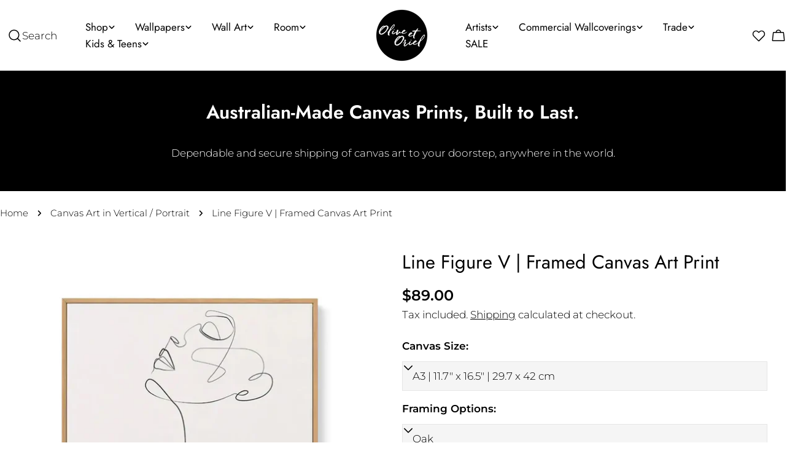

--- FILE ---
content_type: text/html; charset=utf-8
request_url: https://oliveetoriel.com/en-nz/collections/portrait/products/line-figure-v-framed-canvas
body_size: 89548
content:
<!doctype html>
<html
  class="no-js"
  lang="en"
  
>
  <head>
<script src="https://sapi.negate.io/script/BmjL1z7v7waJTSCjqHxH6g==?shop=oliveetoriel.myshopify.com"></script>
    <meta charset="utf-8">
    <meta http-equiv="X-UA-Compatible" content="IE=edge">
    <meta name="viewport" content="width=device-width,initial-scale=1">
    <meta name="theme-color" content="">
    <link rel="canonical" href="https://oliveetoriel.com/en-nz/products/line-figure-v-framed-canvas">
    <link rel="preconnect" href="https://cdn.shopify.com" crossorigin><link rel="preconnect" href="https://fonts.shopifycdn.com" crossorigin><title>SHOP Female Figure Line Art in Beige Illustration Framed Canvas Artwork &ndash; Olive et Oriel</title>

    
      <meta name="description" content="A simple abstract line art design, perfect for the on-trend Bohemian interior design lover! Perfect for boho style teen girls bedroom, or modern contemporary style homes. Trade pricing available on all prints, posters and framed artworks. Female Figure Line Art in Beige Illustration Framed Fine Art Canvas from $99.95">
    


<meta property="og:site_name" content="Olive et Oriel">
<meta property="og:url" content="https://oliveetoriel.com/en-nz/products/line-figure-v-framed-canvas">
<meta property="og:title" content="SHOP Female Figure Line Art in Beige Illustration Framed Canvas Artwork">
<meta property="og:type" content="product">
<meta property="og:description" content="A simple abstract line art design, perfect for the on-trend Bohemian interior design lover! Perfect for boho style teen girls bedroom, or modern contemporary style homes. Trade pricing available on all prints, posters and framed artworks. Female Figure Line Art in Beige Illustration Framed Fine Art Canvas from $99.95"><meta property="og:image" content="http://oliveetoriel.com/cdn/shop/files/line-figure-v-framed-canvas-262961.webp?v=1764682662">
  <meta property="og:image:secure_url" content="https://oliveetoriel.com/cdn/shop/files/line-figure-v-framed-canvas-262961.webp?v=1764682662">
  <meta property="og:image:width" content="1200">
  <meta property="og:image:height" content="1512"><meta property="og:price:amount" content="89.00">
  <meta property="og:price:currency" content="NZD"><meta name="twitter:card" content="summary_large_image">
<meta name="twitter:title" content="SHOP Female Figure Line Art in Beige Illustration Framed Canvas Artwork">
<meta name="twitter:description" content="A simple abstract line art design, perfect for the on-trend Bohemian interior design lover! Perfect for boho style teen girls bedroom, or modern contemporary style homes. Trade pricing available on all prints, posters and framed artworks. Female Figure Line Art in Beige Illustration Framed Fine Art Canvas from $99.95">

<style data-shopify>
  @font-face {
  font-family: Montserrat;
  font-weight: 300;
  font-style: normal;
  font-display: swap;
  src: url("//oliveetoriel.com/cdn/fonts/montserrat/montserrat_n3.29e699231893fd243e1620595067294bb067ba2a.woff2") format("woff2"),
       url("//oliveetoriel.com/cdn/fonts/montserrat/montserrat_n3.64ed56f012a53c08a49d49bd7e0c8d2f46119150.woff") format("woff");
}

  @font-face {
  font-family: Montserrat;
  font-weight: 300;
  font-style: italic;
  font-display: swap;
  src: url("//oliveetoriel.com/cdn/fonts/montserrat/montserrat_i3.9cfee8ab0b9b229ed9a7652dff7d786e45a01df2.woff2") format("woff2"),
       url("//oliveetoriel.com/cdn/fonts/montserrat/montserrat_i3.68df04ba4494b4612ed6f9bf46b6c06246fa2fa4.woff") format("woff");
}

  @font-face {
  font-family: Montserrat;
  font-weight: 600;
  font-style: normal;
  font-display: swap;
  src: url("//oliveetoriel.com/cdn/fonts/montserrat/montserrat_n6.1326b3e84230700ef15b3a29fb520639977513e0.woff2") format("woff2"),
       url("//oliveetoriel.com/cdn/fonts/montserrat/montserrat_n6.652f051080eb14192330daceed8cd53dfdc5ead9.woff") format("woff");
}

  @font-face {
  font-family: Montserrat;
  font-weight: 600;
  font-style: italic;
  font-display: swap;
  src: url("//oliveetoriel.com/cdn/fonts/montserrat/montserrat_i6.e90155dd2f004112a61c0322d66d1f59dadfa84b.woff2") format("woff2"),
       url("//oliveetoriel.com/cdn/fonts/montserrat/montserrat_i6.41470518d8e9d7f1bcdd29a447c2397e5393943f.woff") format("woff");
}

  @font-face {
  font-family: Montserrat;
  font-weight: 700;
  font-style: normal;
  font-display: swap;
  src: url("//oliveetoriel.com/cdn/fonts/montserrat/montserrat_n7.3c434e22befd5c18a6b4afadb1e3d77c128c7939.woff2") format("woff2"),
       url("//oliveetoriel.com/cdn/fonts/montserrat/montserrat_n7.5d9fa6e2cae713c8fb539a9876489d86207fe957.woff") format("woff");
}

  @font-face {
  font-family: Montserrat;
  font-weight: 700;
  font-style: italic;
  font-display: swap;
  src: url("//oliveetoriel.com/cdn/fonts/montserrat/montserrat_i7.a0d4a463df4f146567d871890ffb3c80408e7732.woff2") format("woff2"),
       url("//oliveetoriel.com/cdn/fonts/montserrat/montserrat_i7.f6ec9f2a0681acc6f8152c40921d2a4d2e1a2c78.woff") format("woff");
}

  @font-face {
  font-family: Montserrat;
  font-weight: 500;
  font-style: normal;
  font-display: swap;
  src: url("//oliveetoriel.com/cdn/fonts/montserrat/montserrat_n5.07ef3781d9c78c8b93c98419da7ad4fbeebb6635.woff2") format("woff2"),
       url("//oliveetoriel.com/cdn/fonts/montserrat/montserrat_n5.adf9b4bd8b0e4f55a0b203cdd84512667e0d5e4d.woff") format("woff");
}

  @font-face {
  font-family: Jost;
  font-weight: 400;
  font-style: normal;
  font-display: swap;
  src: url("//oliveetoriel.com/cdn/fonts/jost/jost_n4.d47a1b6347ce4a4c9f437608011273009d91f2b7.woff2") format("woff2"),
       url("//oliveetoriel.com/cdn/fonts/jost/jost_n4.791c46290e672b3f85c3d1c651ef2efa3819eadd.woff") format("woff");
}

  @font-face {
  font-family: Jost;
  font-weight: 400;
  font-style: italic;
  font-display: swap;
  src: url("//oliveetoriel.com/cdn/fonts/jost/jost_i4.b690098389649750ada222b9763d55796c5283a5.woff2") format("woff2"),
       url("//oliveetoriel.com/cdn/fonts/jost/jost_i4.fd766415a47e50b9e391ae7ec04e2ae25e7e28b0.woff") format("woff");
}

  @font-face {
  font-family: Montserrat;
  font-weight: 600;
  font-style: normal;
  font-display: swap;
  src: url("//oliveetoriel.com/cdn/fonts/montserrat/montserrat_n6.1326b3e84230700ef15b3a29fb520639977513e0.woff2") format("woff2"),
       url("//oliveetoriel.com/cdn/fonts/montserrat/montserrat_n6.652f051080eb14192330daceed8cd53dfdc5ead9.woff") format("woff");
}
@font-face {
  font-family: Jost;
  font-weight: 600;
  font-style: normal;
  font-display: swap;
  src: url("//oliveetoriel.com/cdn/fonts/jost/jost_n6.ec1178db7a7515114a2d84e3dd680832b7af8b99.woff2") format("woff2"),
       url("//oliveetoriel.com/cdn/fonts/jost/jost_n6.b1178bb6bdd3979fef38e103a3816f6980aeaff9.woff") format("woff");
}
@font-face {
  font-family: Montserrat;
  font-weight: 400;
  font-style: normal;
  font-display: swap;
  src: url("//oliveetoriel.com/cdn/fonts/montserrat/montserrat_n4.81949fa0ac9fd2021e16436151e8eaa539321637.woff2") format("woff2"),
       url("//oliveetoriel.com/cdn/fonts/montserrat/montserrat_n4.a6c632ca7b62da89c3594789ba828388aac693fe.woff") format("woff");
}


  
    :root,
.color-scheme-1 {
      --color-background: 255,255,255;
      --color-secondary-background: 247,247,247;
      --color-primary: 214,58,47;
      --color-text-heading: 0,0,0;
      --color-foreground: 0,0,0;
      --color-border: 230,230,230;
      --color-button: 0,0,0;
      --color-button-text: 255,255,255;
      --color-secondary-button: 233,233,233;
      --color-secondary-button-border: 233,233,233;
      --color-secondary-button-text: 0,0,0;
      --color-button-hover-background: 0,0,0;
      --color-button-hover-text: 255,255,255;
      --color-button-before: #333333;
      --color-field: 245,245,245;
      --color-field-text: 0,0,0;
      --color-link: 0,0,0;
      --color-link-hover: 0,0,0;
      --color-product-price-sale: 214,58,47;
      --color-foreground-lighten-60: #666666;
      --color-foreground-lighten-19: #cfcfcf;
    }
    @media (min-width: 768px) {
      body .desktop-color-scheme-1 {
        --color-background: 255,255,255;
      --color-secondary-background: 247,247,247;
      --color-primary: 214,58,47;
      --color-text-heading: 0,0,0;
      --color-foreground: 0,0,0;
      --color-border: 230,230,230;
      --color-button: 0,0,0;
      --color-button-text: 255,255,255;
      --color-secondary-button: 233,233,233;
      --color-secondary-button-border: 233,233,233;
      --color-secondary-button-text: 0,0,0;
      --color-button-hover-background: 0,0,0;
      --color-button-hover-text: 255,255,255;
      --color-button-before: #333333;
      --color-field: 245,245,245;
      --color-field-text: 0,0,0;
      --color-link: 0,0,0;
      --color-link-hover: 0,0,0;
      --color-product-price-sale: 214,58,47;
      --color-foreground-lighten-60: #666666;
      --color-foreground-lighten-19: #cfcfcf;
        color: rgb(var(--color-foreground));
        background-color: rgb(var(--color-background));
      }
    }
    @media (max-width: 767px) {
      body .mobile-color-scheme-1 {
        --color-background: 255,255,255;
      --color-secondary-background: 247,247,247;
      --color-primary: 214,58,47;
      --color-text-heading: 0,0,0;
      --color-foreground: 0,0,0;
      --color-border: 230,230,230;
      --color-button: 0,0,0;
      --color-button-text: 255,255,255;
      --color-secondary-button: 233,233,233;
      --color-secondary-button-border: 233,233,233;
      --color-secondary-button-text: 0,0,0;
      --color-button-hover-background: 0,0,0;
      --color-button-hover-text: 255,255,255;
      --color-button-before: #333333;
      --color-field: 245,245,245;
      --color-field-text: 0,0,0;
      --color-link: 0,0,0;
      --color-link-hover: 0,0,0;
      --color-product-price-sale: 214,58,47;
      --color-foreground-lighten-60: #666666;
      --color-foreground-lighten-19: #cfcfcf;
        color: rgb(var(--color-foreground));
        background-color: rgb(var(--color-background));
      }
    }
  
    
.color-scheme-2 {
      --color-background: 243,238,234;
      --color-secondary-background: 243,238,234;
      --color-primary: 214,58,47;
      --color-text-heading: 0,0,0;
      --color-foreground: 0,0,0;
      --color-border: 198,191,177;
      --color-button: 0,0,0;
      --color-button-text: 255,255,255;
      --color-secondary-button: 255,255,255;
      --color-secondary-button-border: 230,230,230;
      --color-secondary-button-text: 0,0,0;
      --color-button-hover-background: 0,0,0;
      --color-button-hover-text: 255,255,255;
      --color-button-before: #333333;
      --color-field: 255,255,255;
      --color-field-text: 0,0,0;
      --color-link: 0,0,0;
      --color-link-hover: 0,0,0;
      --color-product-price-sale: 214,58,47;
      --color-foreground-lighten-60: #615f5e;
      --color-foreground-lighten-19: #c5c1be;
    }
    @media (min-width: 768px) {
      body .desktop-color-scheme-2 {
        --color-background: 243,238,234;
      --color-secondary-background: 243,238,234;
      --color-primary: 214,58,47;
      --color-text-heading: 0,0,0;
      --color-foreground: 0,0,0;
      --color-border: 198,191,177;
      --color-button: 0,0,0;
      --color-button-text: 255,255,255;
      --color-secondary-button: 255,255,255;
      --color-secondary-button-border: 230,230,230;
      --color-secondary-button-text: 0,0,0;
      --color-button-hover-background: 0,0,0;
      --color-button-hover-text: 255,255,255;
      --color-button-before: #333333;
      --color-field: 255,255,255;
      --color-field-text: 0,0,0;
      --color-link: 0,0,0;
      --color-link-hover: 0,0,0;
      --color-product-price-sale: 214,58,47;
      --color-foreground-lighten-60: #615f5e;
      --color-foreground-lighten-19: #c5c1be;
        color: rgb(var(--color-foreground));
        background-color: rgb(var(--color-background));
      }
    }
    @media (max-width: 767px) {
      body .mobile-color-scheme-2 {
        --color-background: 243,238,234;
      --color-secondary-background: 243,238,234;
      --color-primary: 214,58,47;
      --color-text-heading: 0,0,0;
      --color-foreground: 0,0,0;
      --color-border: 198,191,177;
      --color-button: 0,0,0;
      --color-button-text: 255,255,255;
      --color-secondary-button: 255,255,255;
      --color-secondary-button-border: 230,230,230;
      --color-secondary-button-text: 0,0,0;
      --color-button-hover-background: 0,0,0;
      --color-button-hover-text: 255,255,255;
      --color-button-before: #333333;
      --color-field: 255,255,255;
      --color-field-text: 0,0,0;
      --color-link: 0,0,0;
      --color-link-hover: 0,0,0;
      --color-product-price-sale: 214,58,47;
      --color-foreground-lighten-60: #615f5e;
      --color-foreground-lighten-19: #c5c1be;
        color: rgb(var(--color-foreground));
        background-color: rgb(var(--color-background));
      }
    }
  
    
.color-scheme-3 {
      --color-background: 245,245,245;
      --color-secondary-background: 247,247,247;
      --color-primary: 214,58,47;
      --color-text-heading: 0,0,0;
      --color-foreground: 0,0,0;
      --color-border: 247,247,247;
      --color-button: 233,233,233;
      --color-button-text: 0,0,0;
      --color-secondary-button: 0,0,0;
      --color-secondary-button-border: 0,0,0;
      --color-secondary-button-text: 255,255,255;
      --color-button-hover-background: 0,0,0;
      --color-button-hover-text: 255,255,255;
      --color-button-before: #333333;
      --color-field: 255,255,255;
      --color-field-text: 0,0,0;
      --color-link: 0,0,0;
      --color-link-hover: 0,0,0;
      --color-product-price-sale: 214,58,47;
      --color-foreground-lighten-60: #626262;
      --color-foreground-lighten-19: #c6c6c6;
    }
    @media (min-width: 768px) {
      body .desktop-color-scheme-3 {
        --color-background: 245,245,245;
      --color-secondary-background: 247,247,247;
      --color-primary: 214,58,47;
      --color-text-heading: 0,0,0;
      --color-foreground: 0,0,0;
      --color-border: 247,247,247;
      --color-button: 233,233,233;
      --color-button-text: 0,0,0;
      --color-secondary-button: 0,0,0;
      --color-secondary-button-border: 0,0,0;
      --color-secondary-button-text: 255,255,255;
      --color-button-hover-background: 0,0,0;
      --color-button-hover-text: 255,255,255;
      --color-button-before: #333333;
      --color-field: 255,255,255;
      --color-field-text: 0,0,0;
      --color-link: 0,0,0;
      --color-link-hover: 0,0,0;
      --color-product-price-sale: 214,58,47;
      --color-foreground-lighten-60: #626262;
      --color-foreground-lighten-19: #c6c6c6;
        color: rgb(var(--color-foreground));
        background-color: rgb(var(--color-background));
      }
    }
    @media (max-width: 767px) {
      body .mobile-color-scheme-3 {
        --color-background: 245,245,245;
      --color-secondary-background: 247,247,247;
      --color-primary: 214,58,47;
      --color-text-heading: 0,0,0;
      --color-foreground: 0,0,0;
      --color-border: 247,247,247;
      --color-button: 233,233,233;
      --color-button-text: 0,0,0;
      --color-secondary-button: 0,0,0;
      --color-secondary-button-border: 0,0,0;
      --color-secondary-button-text: 255,255,255;
      --color-button-hover-background: 0,0,0;
      --color-button-hover-text: 255,255,255;
      --color-button-before: #333333;
      --color-field: 255,255,255;
      --color-field-text: 0,0,0;
      --color-link: 0,0,0;
      --color-link-hover: 0,0,0;
      --color-product-price-sale: 214,58,47;
      --color-foreground-lighten-60: #626262;
      --color-foreground-lighten-19: #c6c6c6;
        color: rgb(var(--color-foreground));
        background-color: rgb(var(--color-background));
      }
    }
  
    
.color-scheme-4 {
      --color-background: 0,0,0;
      --color-secondary-background: 255,255,255;
      --color-primary: 214,58,47;
      --color-text-heading: 255,255,255;
      --color-foreground: 255,255,255;
      --color-border: 230,230,230;
      --color-button: 0,0,0;
      --color-button-text: 255,255,255;
      --color-secondary-button: 233,233,233;
      --color-secondary-button-border: 233,233,233;
      --color-secondary-button-text: 0,0,0;
      --color-button-hover-background: 0,0,0;
      --color-button-hover-text: 255,255,255;
      --color-button-before: #333333;
      --color-field: 245,245,245;
      --color-field-text: 0,0,0;
      --color-link: 255,255,255;
      --color-link-hover: 255,255,255;
      --color-product-price-sale: 214,58,47;
      --color-foreground-lighten-60: #999999;
      --color-foreground-lighten-19: #303030;
    }
    @media (min-width: 768px) {
      body .desktop-color-scheme-4 {
        --color-background: 0,0,0;
      --color-secondary-background: 255,255,255;
      --color-primary: 214,58,47;
      --color-text-heading: 255,255,255;
      --color-foreground: 255,255,255;
      --color-border: 230,230,230;
      --color-button: 0,0,0;
      --color-button-text: 255,255,255;
      --color-secondary-button: 233,233,233;
      --color-secondary-button-border: 233,233,233;
      --color-secondary-button-text: 0,0,0;
      --color-button-hover-background: 0,0,0;
      --color-button-hover-text: 255,255,255;
      --color-button-before: #333333;
      --color-field: 245,245,245;
      --color-field-text: 0,0,0;
      --color-link: 255,255,255;
      --color-link-hover: 255,255,255;
      --color-product-price-sale: 214,58,47;
      --color-foreground-lighten-60: #999999;
      --color-foreground-lighten-19: #303030;
        color: rgb(var(--color-foreground));
        background-color: rgb(var(--color-background));
      }
    }
    @media (max-width: 767px) {
      body .mobile-color-scheme-4 {
        --color-background: 0,0,0;
      --color-secondary-background: 255,255,255;
      --color-primary: 214,58,47;
      --color-text-heading: 255,255,255;
      --color-foreground: 255,255,255;
      --color-border: 230,230,230;
      --color-button: 0,0,0;
      --color-button-text: 255,255,255;
      --color-secondary-button: 233,233,233;
      --color-secondary-button-border: 233,233,233;
      --color-secondary-button-text: 0,0,0;
      --color-button-hover-background: 0,0,0;
      --color-button-hover-text: 255,255,255;
      --color-button-before: #333333;
      --color-field: 245,245,245;
      --color-field-text: 0,0,0;
      --color-link: 255,255,255;
      --color-link-hover: 255,255,255;
      --color-product-price-sale: 214,58,47;
      --color-foreground-lighten-60: #999999;
      --color-foreground-lighten-19: #303030;
        color: rgb(var(--color-foreground));
        background-color: rgb(var(--color-background));
      }
    }
  
    
.color-scheme-inverse {
      --color-background: 0,0,0;
      --color-secondary-background: 0,0,0;
      --color-primary: 214,58,47;
      --color-text-heading: 255,255,255;
      --color-foreground: 255,255,255;
      --color-border: 255,255,255;
      --color-button: 255,255,255;
      --color-button-text: 0,0,0;
      --color-secondary-button: 255,255,255;
      --color-secondary-button-border: 230,230,230;
      --color-secondary-button-text: 0,0,0;
      --color-button-hover-background: 255,255,255;
      --color-button-hover-text: 0,0,0;
      --color-button-before: #ffffff;
      --color-field: 255,255,255;
      --color-field-text: 0,0,0;
      --color-link: 255,255,255;
      --color-link-hover: 255,255,255;
      --color-product-price-sale: 214,58,47;
      --color-foreground-lighten-60: #999999;
      --color-foreground-lighten-19: #303030;
    }
    @media (min-width: 768px) {
      body .desktop-color-scheme-inverse {
        --color-background: 0,0,0;
      --color-secondary-background: 0,0,0;
      --color-primary: 214,58,47;
      --color-text-heading: 255,255,255;
      --color-foreground: 255,255,255;
      --color-border: 255,255,255;
      --color-button: 255,255,255;
      --color-button-text: 0,0,0;
      --color-secondary-button: 255,255,255;
      --color-secondary-button-border: 230,230,230;
      --color-secondary-button-text: 0,0,0;
      --color-button-hover-background: 255,255,255;
      --color-button-hover-text: 0,0,0;
      --color-button-before: #ffffff;
      --color-field: 255,255,255;
      --color-field-text: 0,0,0;
      --color-link: 255,255,255;
      --color-link-hover: 255,255,255;
      --color-product-price-sale: 214,58,47;
      --color-foreground-lighten-60: #999999;
      --color-foreground-lighten-19: #303030;
        color: rgb(var(--color-foreground));
        background-color: rgb(var(--color-background));
      }
    }
    @media (max-width: 767px) {
      body .mobile-color-scheme-inverse {
        --color-background: 0,0,0;
      --color-secondary-background: 0,0,0;
      --color-primary: 214,58,47;
      --color-text-heading: 255,255,255;
      --color-foreground: 255,255,255;
      --color-border: 255,255,255;
      --color-button: 255,255,255;
      --color-button-text: 0,0,0;
      --color-secondary-button: 255,255,255;
      --color-secondary-button-border: 230,230,230;
      --color-secondary-button-text: 0,0,0;
      --color-button-hover-background: 255,255,255;
      --color-button-hover-text: 0,0,0;
      --color-button-before: #ffffff;
      --color-field: 255,255,255;
      --color-field-text: 0,0,0;
      --color-link: 255,255,255;
      --color-link-hover: 255,255,255;
      --color-product-price-sale: 214,58,47;
      --color-foreground-lighten-60: #999999;
      --color-foreground-lighten-19: #303030;
        color: rgb(var(--color-foreground));
        background-color: rgb(var(--color-background));
      }
    }
  
    
.color-scheme-6 {
      --color-background: 244,228,227;
      --color-secondary-background: 243,238,234;
      --color-primary: 214,58,47;
      --color-text-heading: 0,0,0;
      --color-foreground: 0,0,0;
      --color-border: 198,191,177;
      --color-button: 0,0,0;
      --color-button-text: 255,255,255;
      --color-secondary-button: 255,255,255;
      --color-secondary-button-border: 230,230,230;
      --color-secondary-button-text: 0,0,0;
      --color-button-hover-background: 0,0,0;
      --color-button-hover-text: 255,255,255;
      --color-button-before: #333333;
      --color-field: 255,255,255;
      --color-field-text: 0,0,0;
      --color-link: 0,0,0;
      --color-link-hover: 0,0,0;
      --color-product-price-sale: 214,58,47;
      --color-foreground-lighten-60: #625b5b;
      --color-foreground-lighten-19: #c6b9b8;
    }
    @media (min-width: 768px) {
      body .desktop-color-scheme-6 {
        --color-background: 244,228,227;
      --color-secondary-background: 243,238,234;
      --color-primary: 214,58,47;
      --color-text-heading: 0,0,0;
      --color-foreground: 0,0,0;
      --color-border: 198,191,177;
      --color-button: 0,0,0;
      --color-button-text: 255,255,255;
      --color-secondary-button: 255,255,255;
      --color-secondary-button-border: 230,230,230;
      --color-secondary-button-text: 0,0,0;
      --color-button-hover-background: 0,0,0;
      --color-button-hover-text: 255,255,255;
      --color-button-before: #333333;
      --color-field: 255,255,255;
      --color-field-text: 0,0,0;
      --color-link: 0,0,0;
      --color-link-hover: 0,0,0;
      --color-product-price-sale: 214,58,47;
      --color-foreground-lighten-60: #625b5b;
      --color-foreground-lighten-19: #c6b9b8;
        color: rgb(var(--color-foreground));
        background-color: rgb(var(--color-background));
      }
    }
    @media (max-width: 767px) {
      body .mobile-color-scheme-6 {
        --color-background: 244,228,227;
      --color-secondary-background: 243,238,234;
      --color-primary: 214,58,47;
      --color-text-heading: 0,0,0;
      --color-foreground: 0,0,0;
      --color-border: 198,191,177;
      --color-button: 0,0,0;
      --color-button-text: 255,255,255;
      --color-secondary-button: 255,255,255;
      --color-secondary-button-border: 230,230,230;
      --color-secondary-button-text: 0,0,0;
      --color-button-hover-background: 0,0,0;
      --color-button-hover-text: 255,255,255;
      --color-button-before: #333333;
      --color-field: 255,255,255;
      --color-field-text: 0,0,0;
      --color-link: 0,0,0;
      --color-link-hover: 0,0,0;
      --color-product-price-sale: 214,58,47;
      --color-foreground-lighten-60: #625b5b;
      --color-foreground-lighten-19: #c6b9b8;
        color: rgb(var(--color-foreground));
        background-color: rgb(var(--color-background));
      }
    }
  
    
.color-scheme-7 {
      --color-background: 255,255,255;
      --color-secondary-background: 233,233,233;
      --color-primary: 214,58,47;
      --color-text-heading: 0,0,0;
      --color-foreground: 0,0,0;
      --color-border: 230,230,230;
      --color-button: 0,0,0;
      --color-button-text: 255,255,255;
      --color-secondary-button: 233,233,233;
      --color-secondary-button-border: 233,233,233;
      --color-secondary-button-text: 0,0,0;
      --color-button-hover-background: 0,0,0;
      --color-button-hover-text: 255,255,255;
      --color-button-before: #333333;
      --color-field: 245,245,245;
      --color-field-text: 0,0,0;
      --color-link: 0,0,0;
      --color-link-hover: 0,0,0;
      --color-product-price-sale: 214,58,47;
      --color-foreground-lighten-60: #666666;
      --color-foreground-lighten-19: #cfcfcf;
    }
    @media (min-width: 768px) {
      body .desktop-color-scheme-7 {
        --color-background: 255,255,255;
      --color-secondary-background: 233,233,233;
      --color-primary: 214,58,47;
      --color-text-heading: 0,0,0;
      --color-foreground: 0,0,0;
      --color-border: 230,230,230;
      --color-button: 0,0,0;
      --color-button-text: 255,255,255;
      --color-secondary-button: 233,233,233;
      --color-secondary-button-border: 233,233,233;
      --color-secondary-button-text: 0,0,0;
      --color-button-hover-background: 0,0,0;
      --color-button-hover-text: 255,255,255;
      --color-button-before: #333333;
      --color-field: 245,245,245;
      --color-field-text: 0,0,0;
      --color-link: 0,0,0;
      --color-link-hover: 0,0,0;
      --color-product-price-sale: 214,58,47;
      --color-foreground-lighten-60: #666666;
      --color-foreground-lighten-19: #cfcfcf;
        color: rgb(var(--color-foreground));
        background-color: rgb(var(--color-background));
      }
    }
    @media (max-width: 767px) {
      body .mobile-color-scheme-7 {
        --color-background: 255,255,255;
      --color-secondary-background: 233,233,233;
      --color-primary: 214,58,47;
      --color-text-heading: 0,0,0;
      --color-foreground: 0,0,0;
      --color-border: 230,230,230;
      --color-button: 0,0,0;
      --color-button-text: 255,255,255;
      --color-secondary-button: 233,233,233;
      --color-secondary-button-border: 233,233,233;
      --color-secondary-button-text: 0,0,0;
      --color-button-hover-background: 0,0,0;
      --color-button-hover-text: 255,255,255;
      --color-button-before: #333333;
      --color-field: 245,245,245;
      --color-field-text: 0,0,0;
      --color-link: 0,0,0;
      --color-link-hover: 0,0,0;
      --color-product-price-sale: 214,58,47;
      --color-foreground-lighten-60: #666666;
      --color-foreground-lighten-19: #cfcfcf;
        color: rgb(var(--color-foreground));
        background-color: rgb(var(--color-background));
      }
    }
  
    
.color-scheme-8 {
      --color-background: 239,222,217;
      --color-secondary-background: 247,247,247;
      --color-primary: 214,58,47;
      --color-text-heading: 0,0,0;
      --color-foreground: 0,0,0;
      --color-border: 230,230,230;
      --color-button: 0,0,0;
      --color-button-text: 255,255,255;
      --color-secondary-button: 233,233,233;
      --color-secondary-button-border: 233,233,233;
      --color-secondary-button-text: 0,0,0;
      --color-button-hover-background: 0,0,0;
      --color-button-hover-text: 255,255,255;
      --color-button-before: #333333;
      --color-field: 245,245,245;
      --color-field-text: 0,0,0;
      --color-link: 0,0,0;
      --color-link-hover: 0,0,0;
      --color-product-price-sale: 214,58,47;
      --color-foreground-lighten-60: #605957;
      --color-foreground-lighten-19: #c2b4b0;
    }
    @media (min-width: 768px) {
      body .desktop-color-scheme-8 {
        --color-background: 239,222,217;
      --color-secondary-background: 247,247,247;
      --color-primary: 214,58,47;
      --color-text-heading: 0,0,0;
      --color-foreground: 0,0,0;
      --color-border: 230,230,230;
      --color-button: 0,0,0;
      --color-button-text: 255,255,255;
      --color-secondary-button: 233,233,233;
      --color-secondary-button-border: 233,233,233;
      --color-secondary-button-text: 0,0,0;
      --color-button-hover-background: 0,0,0;
      --color-button-hover-text: 255,255,255;
      --color-button-before: #333333;
      --color-field: 245,245,245;
      --color-field-text: 0,0,0;
      --color-link: 0,0,0;
      --color-link-hover: 0,0,0;
      --color-product-price-sale: 214,58,47;
      --color-foreground-lighten-60: #605957;
      --color-foreground-lighten-19: #c2b4b0;
        color: rgb(var(--color-foreground));
        background-color: rgb(var(--color-background));
      }
    }
    @media (max-width: 767px) {
      body .mobile-color-scheme-8 {
        --color-background: 239,222,217;
      --color-secondary-background: 247,247,247;
      --color-primary: 214,58,47;
      --color-text-heading: 0,0,0;
      --color-foreground: 0,0,0;
      --color-border: 230,230,230;
      --color-button: 0,0,0;
      --color-button-text: 255,255,255;
      --color-secondary-button: 233,233,233;
      --color-secondary-button-border: 233,233,233;
      --color-secondary-button-text: 0,0,0;
      --color-button-hover-background: 0,0,0;
      --color-button-hover-text: 255,255,255;
      --color-button-before: #333333;
      --color-field: 245,245,245;
      --color-field-text: 0,0,0;
      --color-link: 0,0,0;
      --color-link-hover: 0,0,0;
      --color-product-price-sale: 214,58,47;
      --color-foreground-lighten-60: #605957;
      --color-foreground-lighten-19: #c2b4b0;
        color: rgb(var(--color-foreground));
        background-color: rgb(var(--color-background));
      }
    }
  
    
.color-scheme-9 {
      --color-background: 255,255,255;
      --color-secondary-background: 245,245,245;
      --color-primary: 214,58,47;
      --color-text-heading: 255,255,255;
      --color-foreground: 255,255,255;
      --color-border: 230,230,230;
      --color-button: 0,0,0;
      --color-button-text: 0,0,0;
      --color-secondary-button: 255,255,255;
      --color-secondary-button-border: 0,0,0;
      --color-secondary-button-text: 0,0,0;
      --color-button-hover-background: 0,0,0;
      --color-button-hover-text: 0,0,0;
      --color-button-before: #333333;
      --color-field: 245,245,245;
      --color-field-text: 0,0,0;
      --color-link: 255,255,255;
      --color-link-hover: 255,255,255;
      --color-product-price-sale: 214,58,47;
      --color-foreground-lighten-60: #ffffff;
      --color-foreground-lighten-19: #ffffff;
    }
    @media (min-width: 768px) {
      body .desktop-color-scheme-9 {
        --color-background: 255,255,255;
      --color-secondary-background: 245,245,245;
      --color-primary: 214,58,47;
      --color-text-heading: 255,255,255;
      --color-foreground: 255,255,255;
      --color-border: 230,230,230;
      --color-button: 0,0,0;
      --color-button-text: 0,0,0;
      --color-secondary-button: 255,255,255;
      --color-secondary-button-border: 0,0,0;
      --color-secondary-button-text: 0,0,0;
      --color-button-hover-background: 0,0,0;
      --color-button-hover-text: 0,0,0;
      --color-button-before: #333333;
      --color-field: 245,245,245;
      --color-field-text: 0,0,0;
      --color-link: 255,255,255;
      --color-link-hover: 255,255,255;
      --color-product-price-sale: 214,58,47;
      --color-foreground-lighten-60: #ffffff;
      --color-foreground-lighten-19: #ffffff;
        color: rgb(var(--color-foreground));
        background-color: rgb(var(--color-background));
      }
    }
    @media (max-width: 767px) {
      body .mobile-color-scheme-9 {
        --color-background: 255,255,255;
      --color-secondary-background: 245,245,245;
      --color-primary: 214,58,47;
      --color-text-heading: 255,255,255;
      --color-foreground: 255,255,255;
      --color-border: 230,230,230;
      --color-button: 0,0,0;
      --color-button-text: 0,0,0;
      --color-secondary-button: 255,255,255;
      --color-secondary-button-border: 0,0,0;
      --color-secondary-button-text: 0,0,0;
      --color-button-hover-background: 0,0,0;
      --color-button-hover-text: 0,0,0;
      --color-button-before: #333333;
      --color-field: 245,245,245;
      --color-field-text: 0,0,0;
      --color-link: 255,255,255;
      --color-link-hover: 255,255,255;
      --color-product-price-sale: 214,58,47;
      --color-foreground-lighten-60: #ffffff;
      --color-foreground-lighten-19: #ffffff;
        color: rgb(var(--color-foreground));
        background-color: rgb(var(--color-background));
      }
    }
  
    
.color-scheme-d3c4c0a8-8008-4fbe-9cb6-8b6689dfa03c {
      --color-background: 246,246,246;
      --color-secondary-background: 247,247,247;
      --color-primary: 214,58,47;
      --color-text-heading: 0,0,0;
      --color-foreground: 0,0,0;
      --color-border: 230,230,230;
      --color-button: 0,0,0;
      --color-button-text: 255,255,255;
      --color-secondary-button: 233,233,233;
      --color-secondary-button-border: 233,233,233;
      --color-secondary-button-text: 0,0,0;
      --color-button-hover-background: 0,0,0;
      --color-button-hover-text: 255,255,255;
      --color-button-before: #333333;
      --color-field: 245,245,245;
      --color-field-text: 0,0,0;
      --color-link: 0,0,0;
      --color-link-hover: 0,0,0;
      --color-product-price-sale: 214,58,47;
      --color-foreground-lighten-60: #626262;
      --color-foreground-lighten-19: #c7c7c7;
    }
    @media (min-width: 768px) {
      body .desktop-color-scheme-d3c4c0a8-8008-4fbe-9cb6-8b6689dfa03c {
        --color-background: 246,246,246;
      --color-secondary-background: 247,247,247;
      --color-primary: 214,58,47;
      --color-text-heading: 0,0,0;
      --color-foreground: 0,0,0;
      --color-border: 230,230,230;
      --color-button: 0,0,0;
      --color-button-text: 255,255,255;
      --color-secondary-button: 233,233,233;
      --color-secondary-button-border: 233,233,233;
      --color-secondary-button-text: 0,0,0;
      --color-button-hover-background: 0,0,0;
      --color-button-hover-text: 255,255,255;
      --color-button-before: #333333;
      --color-field: 245,245,245;
      --color-field-text: 0,0,0;
      --color-link: 0,0,0;
      --color-link-hover: 0,0,0;
      --color-product-price-sale: 214,58,47;
      --color-foreground-lighten-60: #626262;
      --color-foreground-lighten-19: #c7c7c7;
        color: rgb(var(--color-foreground));
        background-color: rgb(var(--color-background));
      }
    }
    @media (max-width: 767px) {
      body .mobile-color-scheme-d3c4c0a8-8008-4fbe-9cb6-8b6689dfa03c {
        --color-background: 246,246,246;
      --color-secondary-background: 247,247,247;
      --color-primary: 214,58,47;
      --color-text-heading: 0,0,0;
      --color-foreground: 0,0,0;
      --color-border: 230,230,230;
      --color-button: 0,0,0;
      --color-button-text: 255,255,255;
      --color-secondary-button: 233,233,233;
      --color-secondary-button-border: 233,233,233;
      --color-secondary-button-text: 0,0,0;
      --color-button-hover-background: 0,0,0;
      --color-button-hover-text: 255,255,255;
      --color-button-before: #333333;
      --color-field: 245,245,245;
      --color-field-text: 0,0,0;
      --color-link: 0,0,0;
      --color-link-hover: 0,0,0;
      --color-product-price-sale: 214,58,47;
      --color-foreground-lighten-60: #626262;
      --color-foreground-lighten-19: #c7c7c7;
        color: rgb(var(--color-foreground));
        background-color: rgb(var(--color-background));
      }
    }
  
    
.color-scheme-f135f57d-69f6-4c1d-bd3a-40361420ed42 {
      --color-background: 236,234,226;
      --color-secondary-background: 247,247,247;
      --color-primary: 214,58,47;
      --color-text-heading: 0,0,0;
      --color-foreground: 0,0,0;
      --color-border: 255,255,255;
      --color-button: 0,0,0;
      --color-button-text: 255,255,255;
      --color-secondary-button: 233,233,233;
      --color-secondary-button-border: 233,233,233;
      --color-secondary-button-text: 0,0,0;
      --color-button-hover-background: 0,0,0;
      --color-button-hover-text: 255,255,255;
      --color-button-before: #333333;
      --color-field: 255,255,255;
      --color-field-text: 0,0,0;
      --color-link: 0,0,0;
      --color-link-hover: 0,0,0;
      --color-product-price-sale: 214,58,47;
      --color-foreground-lighten-60: #5e5e5a;
      --color-foreground-lighten-19: #bfbeb7;
    }
    @media (min-width: 768px) {
      body .desktop-color-scheme-f135f57d-69f6-4c1d-bd3a-40361420ed42 {
        --color-background: 236,234,226;
      --color-secondary-background: 247,247,247;
      --color-primary: 214,58,47;
      --color-text-heading: 0,0,0;
      --color-foreground: 0,0,0;
      --color-border: 255,255,255;
      --color-button: 0,0,0;
      --color-button-text: 255,255,255;
      --color-secondary-button: 233,233,233;
      --color-secondary-button-border: 233,233,233;
      --color-secondary-button-text: 0,0,0;
      --color-button-hover-background: 0,0,0;
      --color-button-hover-text: 255,255,255;
      --color-button-before: #333333;
      --color-field: 255,255,255;
      --color-field-text: 0,0,0;
      --color-link: 0,0,0;
      --color-link-hover: 0,0,0;
      --color-product-price-sale: 214,58,47;
      --color-foreground-lighten-60: #5e5e5a;
      --color-foreground-lighten-19: #bfbeb7;
        color: rgb(var(--color-foreground));
        background-color: rgb(var(--color-background));
      }
    }
    @media (max-width: 767px) {
      body .mobile-color-scheme-f135f57d-69f6-4c1d-bd3a-40361420ed42 {
        --color-background: 236,234,226;
      --color-secondary-background: 247,247,247;
      --color-primary: 214,58,47;
      --color-text-heading: 0,0,0;
      --color-foreground: 0,0,0;
      --color-border: 255,255,255;
      --color-button: 0,0,0;
      --color-button-text: 255,255,255;
      --color-secondary-button: 233,233,233;
      --color-secondary-button-border: 233,233,233;
      --color-secondary-button-text: 0,0,0;
      --color-button-hover-background: 0,0,0;
      --color-button-hover-text: 255,255,255;
      --color-button-before: #333333;
      --color-field: 255,255,255;
      --color-field-text: 0,0,0;
      --color-link: 0,0,0;
      --color-link-hover: 0,0,0;
      --color-product-price-sale: 214,58,47;
      --color-foreground-lighten-60: #5e5e5a;
      --color-foreground-lighten-19: #bfbeb7;
        color: rgb(var(--color-foreground));
        background-color: rgb(var(--color-background));
      }
    }
  
    
.color-scheme-0306bcc9-a701-45a1-9850-b63bf8820c96 {
      --color-background: 205,184,160;
      --color-secondary-background: 205,184,160;
      --color-primary: 214,58,47;
      --color-text-heading: 255,255,255;
      --color-foreground: 255,255,255;
      --color-border: 230,230,230;
      --color-button: 0,0,0;
      --color-button-text: 255,255,255;
      --color-secondary-button: 233,233,233;
      --color-secondary-button-border: 233,233,233;
      --color-secondary-button-text: 0,0,0;
      --color-button-hover-background: 0,0,0;
      --color-button-hover-text: 255,255,255;
      --color-button-before: #333333;
      --color-field: 245,245,245;
      --color-field-text: 0,0,0;
      --color-link: 255,255,255;
      --color-link-hover: 255,255,255;
      --color-product-price-sale: 214,58,47;
      --color-foreground-lighten-60: #ebe3d9;
      --color-foreground-lighten-19: #d7c5b2;
    }
    @media (min-width: 768px) {
      body .desktop-color-scheme-0306bcc9-a701-45a1-9850-b63bf8820c96 {
        --color-background: 205,184,160;
      --color-secondary-background: 205,184,160;
      --color-primary: 214,58,47;
      --color-text-heading: 255,255,255;
      --color-foreground: 255,255,255;
      --color-border: 230,230,230;
      --color-button: 0,0,0;
      --color-button-text: 255,255,255;
      --color-secondary-button: 233,233,233;
      --color-secondary-button-border: 233,233,233;
      --color-secondary-button-text: 0,0,0;
      --color-button-hover-background: 0,0,0;
      --color-button-hover-text: 255,255,255;
      --color-button-before: #333333;
      --color-field: 245,245,245;
      --color-field-text: 0,0,0;
      --color-link: 255,255,255;
      --color-link-hover: 255,255,255;
      --color-product-price-sale: 214,58,47;
      --color-foreground-lighten-60: #ebe3d9;
      --color-foreground-lighten-19: #d7c5b2;
        color: rgb(var(--color-foreground));
        background-color: rgb(var(--color-background));
      }
    }
    @media (max-width: 767px) {
      body .mobile-color-scheme-0306bcc9-a701-45a1-9850-b63bf8820c96 {
        --color-background: 205,184,160;
      --color-secondary-background: 205,184,160;
      --color-primary: 214,58,47;
      --color-text-heading: 255,255,255;
      --color-foreground: 255,255,255;
      --color-border: 230,230,230;
      --color-button: 0,0,0;
      --color-button-text: 255,255,255;
      --color-secondary-button: 233,233,233;
      --color-secondary-button-border: 233,233,233;
      --color-secondary-button-text: 0,0,0;
      --color-button-hover-background: 0,0,0;
      --color-button-hover-text: 255,255,255;
      --color-button-before: #333333;
      --color-field: 245,245,245;
      --color-field-text: 0,0,0;
      --color-link: 255,255,255;
      --color-link-hover: 255,255,255;
      --color-product-price-sale: 214,58,47;
      --color-foreground-lighten-60: #ebe3d9;
      --color-foreground-lighten-19: #d7c5b2;
        color: rgb(var(--color-foreground));
        background-color: rgb(var(--color-background));
      }
    }
  
    
.color-scheme-d017c839-a6b0-40c5-a57d-3e17de5f1554 {
      --color-background: 166,185,204;
      --color-secondary-background: 166,185,204;
      --color-primary: 214,58,47;
      --color-text-heading: 255,255,255;
      --color-foreground: 255,255,255;
      --color-border: 230,230,230;
      --color-button: 0,0,0;
      --color-button-text: 255,255,255;
      --color-secondary-button: 233,233,233;
      --color-secondary-button-border: 233,233,233;
      --color-secondary-button-text: 0,0,0;
      --color-button-hover-background: 0,0,0;
      --color-button-hover-text: 255,255,255;
      --color-button-before: #333333;
      --color-field: 245,245,245;
      --color-field-text: 0,0,0;
      --color-link: 255,255,255;
      --color-link-hover: 255,255,255;
      --color-product-price-sale: 214,58,47;
      --color-foreground-lighten-60: #dbe3eb;
      --color-foreground-lighten-19: #b7c6d6;
    }
    @media (min-width: 768px) {
      body .desktop-color-scheme-d017c839-a6b0-40c5-a57d-3e17de5f1554 {
        --color-background: 166,185,204;
      --color-secondary-background: 166,185,204;
      --color-primary: 214,58,47;
      --color-text-heading: 255,255,255;
      --color-foreground: 255,255,255;
      --color-border: 230,230,230;
      --color-button: 0,0,0;
      --color-button-text: 255,255,255;
      --color-secondary-button: 233,233,233;
      --color-secondary-button-border: 233,233,233;
      --color-secondary-button-text: 0,0,0;
      --color-button-hover-background: 0,0,0;
      --color-button-hover-text: 255,255,255;
      --color-button-before: #333333;
      --color-field: 245,245,245;
      --color-field-text: 0,0,0;
      --color-link: 255,255,255;
      --color-link-hover: 255,255,255;
      --color-product-price-sale: 214,58,47;
      --color-foreground-lighten-60: #dbe3eb;
      --color-foreground-lighten-19: #b7c6d6;
        color: rgb(var(--color-foreground));
        background-color: rgb(var(--color-background));
      }
    }
    @media (max-width: 767px) {
      body .mobile-color-scheme-d017c839-a6b0-40c5-a57d-3e17de5f1554 {
        --color-background: 166,185,204;
      --color-secondary-background: 166,185,204;
      --color-primary: 214,58,47;
      --color-text-heading: 255,255,255;
      --color-foreground: 255,255,255;
      --color-border: 230,230,230;
      --color-button: 0,0,0;
      --color-button-text: 255,255,255;
      --color-secondary-button: 233,233,233;
      --color-secondary-button-border: 233,233,233;
      --color-secondary-button-text: 0,0,0;
      --color-button-hover-background: 0,0,0;
      --color-button-hover-text: 255,255,255;
      --color-button-before: #333333;
      --color-field: 245,245,245;
      --color-field-text: 0,0,0;
      --color-link: 255,255,255;
      --color-link-hover: 255,255,255;
      --color-product-price-sale: 214,58,47;
      --color-foreground-lighten-60: #dbe3eb;
      --color-foreground-lighten-19: #b7c6d6;
        color: rgb(var(--color-foreground));
        background-color: rgb(var(--color-background));
      }
    }
  
    
.color-scheme-be133442-93d3-4c25-a085-a100b43a8423 {
      --color-background: 255,255,255;
      --color-secondary-background: 247,247,247;
      --color-primary: 214,58,47;
      --color-text-heading: 0,0,0;
      --color-foreground: 0,0,0;
      --color-border: 230,230,230;
      --color-button: 0,0,0;
      --color-button-text: 255,255,255;
      --color-secondary-button: 233,233,233;
      --color-secondary-button-border: 233,233,233;
      --color-secondary-button-text: 0,0,0;
      --color-button-hover-background: 0,0,0;
      --color-button-hover-text: 255,255,255;
      --color-button-before: #333333;
      --color-field: 245,245,245;
      --color-field-text: 0,0,0;
      --color-link: 0,0,0;
      --color-link-hover: 0,0,0;
      --color-product-price-sale: 214,58,47;
      --color-foreground-lighten-60: #666666;
      --color-foreground-lighten-19: #cfcfcf;
    }
    @media (min-width: 768px) {
      body .desktop-color-scheme-be133442-93d3-4c25-a085-a100b43a8423 {
        --color-background: 255,255,255;
      --color-secondary-background: 247,247,247;
      --color-primary: 214,58,47;
      --color-text-heading: 0,0,0;
      --color-foreground: 0,0,0;
      --color-border: 230,230,230;
      --color-button: 0,0,0;
      --color-button-text: 255,255,255;
      --color-secondary-button: 233,233,233;
      --color-secondary-button-border: 233,233,233;
      --color-secondary-button-text: 0,0,0;
      --color-button-hover-background: 0,0,0;
      --color-button-hover-text: 255,255,255;
      --color-button-before: #333333;
      --color-field: 245,245,245;
      --color-field-text: 0,0,0;
      --color-link: 0,0,0;
      --color-link-hover: 0,0,0;
      --color-product-price-sale: 214,58,47;
      --color-foreground-lighten-60: #666666;
      --color-foreground-lighten-19: #cfcfcf;
        color: rgb(var(--color-foreground));
        background-color: rgb(var(--color-background));
      }
    }
    @media (max-width: 767px) {
      body .mobile-color-scheme-be133442-93d3-4c25-a085-a100b43a8423 {
        --color-background: 255,255,255;
      --color-secondary-background: 247,247,247;
      --color-primary: 214,58,47;
      --color-text-heading: 0,0,0;
      --color-foreground: 0,0,0;
      --color-border: 230,230,230;
      --color-button: 0,0,0;
      --color-button-text: 255,255,255;
      --color-secondary-button: 233,233,233;
      --color-secondary-button-border: 233,233,233;
      --color-secondary-button-text: 0,0,0;
      --color-button-hover-background: 0,0,0;
      --color-button-hover-text: 255,255,255;
      --color-button-before: #333333;
      --color-field: 245,245,245;
      --color-field-text: 0,0,0;
      --color-link: 0,0,0;
      --color-link-hover: 0,0,0;
      --color-product-price-sale: 214,58,47;
      --color-foreground-lighten-60: #666666;
      --color-foreground-lighten-19: #cfcfcf;
        color: rgb(var(--color-foreground));
        background-color: rgb(var(--color-background));
      }
    }
  

  body, .color-scheme-1, .color-scheme-2, .color-scheme-3, .color-scheme-4, .color-scheme-inverse, .color-scheme-6, .color-scheme-7, .color-scheme-8, .color-scheme-9, .color-scheme-d3c4c0a8-8008-4fbe-9cb6-8b6689dfa03c, .color-scheme-f135f57d-69f6-4c1d-bd3a-40361420ed42, .color-scheme-0306bcc9-a701-45a1-9850-b63bf8820c96, .color-scheme-d017c839-a6b0-40c5-a57d-3e17de5f1554, .color-scheme-be133442-93d3-4c25-a085-a100b43a8423 {
    color: rgb(var(--color-foreground));
    background-color: rgb(var(--color-background));
  }

  :root {
    /* Animation variable */
    --animation-nav: .5s cubic-bezier(.6, 0, .4, 1);
    --animation-default: .5s cubic-bezier(.3, 1, .3, 1);
    --animation-fast: .3s cubic-bezier(.7, 0, .3, 1);
    --transform-origin-start: left;
    --transform-origin-end: right;
    --duration-default: 200ms;
    --duration-image: 1000ms;

    --font-body-family: Montserrat, sans-serif;
    --font-body-style: normal;
    --font-body-weight: 300;
    --font-body-weight-bolder: 600;
    --font-body-weight-bold: 600;
    --font-body-size: 1.7rem;
    --font-body-line-height: 1.65;

    --font-heading-family: Jost, sans-serif;
    --font-heading-style: normal;
    --font-heading-weight: 400;
    --font-heading-letter-spacing: 0.0em;
    --font-heading-transform: none;
    --font-heading-scale: 1.1;
    --font-heading-mobile-scale: 0.88;

    --font-hd1-transform:none;

    --font-subheading-family: Montserrat, sans-serif;
    --font-subheading-weight: 600;
    --font-subheading-scale: 1.12;
    --font-subheading-transform: none;
    --font-subheading-letter-spacing: 0.0em;

    --font-navigation-family: Jost, sans-serif;
    --font-navigation-weight: 400;
    --navigation-transform: none;

    --font-button-family: Jost, sans-serif;
    --font-button-weight: 600;
    --buttons-letter-spacing: 0.0em;
    --buttons-transform: capitalize;
    --buttons-height: 4.8rem;
    --buttons-border-width: 1px;
    --inputs-border-width: 1px;

    --font-pcard-title-family: Montserrat, sans-serif;
    --font-pcard-title-style: normal;
    --font-pcard-title-weight: 400;
    --font-pcard-title-scale: 0.98;
    --font-pcard-title-transform: none;

    --font-h1-size: clamp(
      3.2rem,
      calc(2.339181vw + 1.405848rem),
      4.4rem
    );
    --font-h2-size: clamp(
      2.56rem,
      calc(1.871345vw + 1.124678rem),
      3.52rem
    );
    --font-h3-size: clamp(
      2.24rem,
      calc(1.637427vw + 0.984094rem),
      3.08rem
    );
    --font-h4-size: clamp(
      1.76rem,
      calc(1.28655vw + 0.773216rem),
      2.42rem
    );
    --font-hd1-size: clamp(
      4.8rem,
      calc(2.339181vw + 3.005848rem),
      6.0rem
    );
    --font-hd2-size: clamp(
      3.84rem,
      calc(1.871345vw + 2.404678rem),
      4.8rem
    );
    --font-hd3-size: clamp(
      2.88rem,
      calc(1.403509vw + 1.803509rem),
      3.6rem
    );
    --font-h5-size: calc(var(--font-heading-scale) * 1.8rem);
    --font-h6-size: calc(var(--font-heading-scale) * 1.6rem);
    --font-subheading-size: calc(var(--font-subheading-scale) * var(--font-body-size));
    --font-pcard-title-size: calc(var(--font-pcard-title-scale) * var(--font-body-size));

    --color-badge-sale: #e84db4;
    --color-badge-sale-text: #ffffff;
    --color-badge-soldout: #a5a4ab;
    --color-badge-soldout-text: #FFFFFF;
    --color-badge-hot: #6c69de;
    --color-badge-hot-text: #ffffff;
    --color-badge-new: #559b60;
    --color-badge-new-text: #ffffff;
    --color-cart-bubble: #d63a2f;
    --color-keyboard-focus: 11 97 205;

    --buttons-radius: 0.0rem;
    --inputs-radius: 0.0rem;
    --textareas-radius: 0.0rem;
    --blocks-radius: 1.0rem;
    --blocks-radius-mobile: 0.8rem;
    --small-blocks-radius: 0.5rem;
    --medium-blocks-radius: 0.8rem;
    --pcard-radius: 1.0rem;
    --pcard-inner-radius: 0.6rem;
    --badges-radius: 0.5rem;

    --page-width: 1670px;
    --page-width-margin: 0rem;
    --header-padding-bottom: 4rem;
    --header-padding-bottom-mobile: 3.2rem;
    --header-padding-bottom-large: 6rem;
    --header-padding-bottom-large-lg: 4rem;
  }

  *,
  *::before,
  *::after {
    box-sizing: inherit;
  }

  html {
    box-sizing: border-box;
    font-size: 62.5%;
    height: 100%;
  }

  body {
    min-height: 100%;
    margin: 0;
    font-family: var(--font-body-family);
    font-style: var(--font-body-style);
    font-weight: var(--font-body-weight);
    font-size: var(--font-body-size);
    line-height: var(--font-body-line-height);
    -webkit-font-smoothing: antialiased;
    -moz-osx-font-smoothing: grayscale;
    touch-action: manipulation;
    -webkit-text-size-adjust: 100%;
    font-feature-settings: normal;
  }
  @media (min-width: 1745px) {
    .swiper-controls--outside {
      --swiper-navigation-offset-x: calc((var(--swiper-navigation-size) + 2.7rem) * -1);
    }
  }
</style>

  <link rel="preload" as="font" href="//oliveetoriel.com/cdn/fonts/montserrat/montserrat_n3.29e699231893fd243e1620595067294bb067ba2a.woff2" type="font/woff2" crossorigin>
  

  <link rel="preload" as="font" href="//oliveetoriel.com/cdn/fonts/jost/jost_n4.d47a1b6347ce4a4c9f437608011273009d91f2b7.woff2" type="font/woff2" crossorigin>
  
<link href="//oliveetoriel.com/cdn/shop/t/93/assets/vendor.css?v=94183888130352382221764028049" rel="stylesheet" type="text/css" media="all" /><link href="//oliveetoriel.com/cdn/shop/t/93/assets/theme.css?v=159356792702713930461764028049" rel="stylesheet" type="text/css" media="all" /><script>window.performance && window.performance.mark && window.performance.mark('shopify.content_for_header.start');</script><meta name="google-site-verification" content="MfAgD43HOyKpKjtxxQcSJvpmlyfmfd6TVt0U5A0Kn7Y">
<meta name="google-site-verification" content="1MmJ-Nnl2nHm9oxVbk_cS9D60jCNIqzHWz3CUCqqAVY">
<meta id="shopify-digital-wallet" name="shopify-digital-wallet" content="/9801950/digital_wallets/dialog">
<meta name="shopify-checkout-api-token" content="566fa1372bf3ba4258cc61099827abda">
<meta id="in-context-paypal-metadata" data-shop-id="9801950" data-venmo-supported="false" data-environment="production" data-locale="en_US" data-paypal-v4="true" data-currency="NZD">
<link rel="alternate" hreflang="x-default" href="https://oliveetoriel.com/products/line-figure-v-framed-canvas">
<link rel="alternate" hreflang="en" href="https://oliveetoriel.com/products/line-figure-v-framed-canvas">
<link rel="alternate" hreflang="en-US" href="https://oliveetoriel.com/en-us/products/line-figure-v-framed-canvas">
<link rel="alternate" hreflang="en-CA" href="https://oliveetoriel.com/en-ca/products/line-figure-v-framed-canvas">
<link rel="alternate" hreflang="en-SG" href="https://oliveetoriel.com/en-sg/products/line-figure-v-framed-canvas">
<link rel="alternate" hreflang="en-AE" href="https://oliveetoriel.com/en-ae/products/line-figure-v-framed-canvas">
<link rel="alternate" hreflang="ar-AE" href="https://oliveetoriel.com/ar-ae/products/line-figure-v-framed-canvas">
<link rel="alternate" hreflang="en-GB" href="https://oliveetoriel.com/en-gb/products/line-figure-v-framed-canvas">
<link rel="alternate" hreflang="en-NZ" href="https://oliveetoriel.com/en-nz/products/line-figure-v-framed-canvas">
<link rel="alternate" hreflang="en-JP" href="https://oliveetoriel.com/en-jp/products/line-figure-v-framed-canvas">
<link rel="alternate" hreflang="en-DE" href="https://oliveetoriel.com/en-de/products/line-figure-v-framed-canvas">
<link rel="alternate" hreflang="en-FR" href="https://oliveetoriel.com/en-fr/products/line-figure-v-framed-canvas">
<link rel="alternate" hreflang="en-HK" href="https://oliveetoriel.com/en-hk/products/line-figure-v-framed-canvas">
<link rel="alternate" hreflang="en-SA" href="https://oliveetoriel.com/en-sa/products/line-figure-v-framed-canvas">
<link rel="alternate" hreflang="en-BH" href="https://oliveetoriel.com/en-bh/products/line-figure-v-framed-canvas">
<link rel="alternate" type="application/json+oembed" href="https://oliveetoriel.com/en-nz/products/line-figure-v-framed-canvas.oembed">
<script async="async" src="/checkouts/internal/preloads.js?locale=en-NZ"></script>
<link rel="preconnect" href="https://shop.app" crossorigin="anonymous">
<script async="async" src="https://shop.app/checkouts/internal/preloads.js?locale=en-NZ&shop_id=9801950" crossorigin="anonymous"></script>
<script id="apple-pay-shop-capabilities" type="application/json">{"shopId":9801950,"countryCode":"AU","currencyCode":"NZD","merchantCapabilities":["supports3DS"],"merchantId":"gid:\/\/shopify\/Shop\/9801950","merchantName":"Olive et Oriel","requiredBillingContactFields":["postalAddress","email","phone"],"requiredShippingContactFields":["postalAddress","email","phone"],"shippingType":"shipping","supportedNetworks":["visa","masterCard","amex","jcb"],"total":{"type":"pending","label":"Olive et Oriel","amount":"1.00"},"shopifyPaymentsEnabled":true,"supportsSubscriptions":true}</script>
<script id="shopify-features" type="application/json">{"accessToken":"566fa1372bf3ba4258cc61099827abda","betas":["rich-media-storefront-analytics"],"domain":"oliveetoriel.com","predictiveSearch":true,"shopId":9801950,"locale":"en"}</script>
<script>var Shopify = Shopify || {};
Shopify.shop = "oliveetoriel.myshopify.com";
Shopify.locale = "en";
Shopify.currency = {"active":"NZD","rate":"1.1854644"};
Shopify.country = "NZ";
Shopify.theme = {"name":"Pre-Black Friday Website","id":146254332064,"schema_name":"Sleek","schema_version":"2.0.1","theme_store_id":2821,"role":"main"};
Shopify.theme.handle = "null";
Shopify.theme.style = {"id":null,"handle":null};
Shopify.cdnHost = "oliveetoriel.com/cdn";
Shopify.routes = Shopify.routes || {};
Shopify.routes.root = "/en-nz/";</script>
<script type="module">!function(o){(o.Shopify=o.Shopify||{}).modules=!0}(window);</script>
<script>!function(o){function n(){var o=[];function n(){o.push(Array.prototype.slice.apply(arguments))}return n.q=o,n}var t=o.Shopify=o.Shopify||{};t.loadFeatures=n(),t.autoloadFeatures=n()}(window);</script>
<script>
  window.ShopifyPay = window.ShopifyPay || {};
  window.ShopifyPay.apiHost = "shop.app\/pay";
  window.ShopifyPay.redirectState = null;
</script>
<script id="shop-js-analytics" type="application/json">{"pageType":"product"}</script>
<script defer="defer" async type="module" src="//oliveetoriel.com/cdn/shopifycloud/shop-js/modules/v2/client.init-shop-cart-sync_WVOgQShq.en.esm.js"></script>
<script defer="defer" async type="module" src="//oliveetoriel.com/cdn/shopifycloud/shop-js/modules/v2/chunk.common_C_13GLB1.esm.js"></script>
<script defer="defer" async type="module" src="//oliveetoriel.com/cdn/shopifycloud/shop-js/modules/v2/chunk.modal_CLfMGd0m.esm.js"></script>
<script type="module">
  await import("//oliveetoriel.com/cdn/shopifycloud/shop-js/modules/v2/client.init-shop-cart-sync_WVOgQShq.en.esm.js");
await import("//oliveetoriel.com/cdn/shopifycloud/shop-js/modules/v2/chunk.common_C_13GLB1.esm.js");
await import("//oliveetoriel.com/cdn/shopifycloud/shop-js/modules/v2/chunk.modal_CLfMGd0m.esm.js");

  window.Shopify.SignInWithShop?.initShopCartSync?.({"fedCMEnabled":true,"windoidEnabled":true});

</script>
<script>
  window.Shopify = window.Shopify || {};
  if (!window.Shopify.featureAssets) window.Shopify.featureAssets = {};
  window.Shopify.featureAssets['shop-js'] = {"shop-cart-sync":["modules/v2/client.shop-cart-sync_DuR37GeY.en.esm.js","modules/v2/chunk.common_C_13GLB1.esm.js","modules/v2/chunk.modal_CLfMGd0m.esm.js"],"init-fed-cm":["modules/v2/client.init-fed-cm_BucUoe6W.en.esm.js","modules/v2/chunk.common_C_13GLB1.esm.js","modules/v2/chunk.modal_CLfMGd0m.esm.js"],"shop-toast-manager":["modules/v2/client.shop-toast-manager_B0JfrpKj.en.esm.js","modules/v2/chunk.common_C_13GLB1.esm.js","modules/v2/chunk.modal_CLfMGd0m.esm.js"],"init-shop-cart-sync":["modules/v2/client.init-shop-cart-sync_WVOgQShq.en.esm.js","modules/v2/chunk.common_C_13GLB1.esm.js","modules/v2/chunk.modal_CLfMGd0m.esm.js"],"shop-button":["modules/v2/client.shop-button_B_U3bv27.en.esm.js","modules/v2/chunk.common_C_13GLB1.esm.js","modules/v2/chunk.modal_CLfMGd0m.esm.js"],"init-windoid":["modules/v2/client.init-windoid_DuP9q_di.en.esm.js","modules/v2/chunk.common_C_13GLB1.esm.js","modules/v2/chunk.modal_CLfMGd0m.esm.js"],"shop-cash-offers":["modules/v2/client.shop-cash-offers_BmULhtno.en.esm.js","modules/v2/chunk.common_C_13GLB1.esm.js","modules/v2/chunk.modal_CLfMGd0m.esm.js"],"pay-button":["modules/v2/client.pay-button_CrPSEbOK.en.esm.js","modules/v2/chunk.common_C_13GLB1.esm.js","modules/v2/chunk.modal_CLfMGd0m.esm.js"],"init-customer-accounts":["modules/v2/client.init-customer-accounts_jNk9cPYQ.en.esm.js","modules/v2/client.shop-login-button_DJ5ldayH.en.esm.js","modules/v2/chunk.common_C_13GLB1.esm.js","modules/v2/chunk.modal_CLfMGd0m.esm.js"],"avatar":["modules/v2/client.avatar_BTnouDA3.en.esm.js"],"checkout-modal":["modules/v2/client.checkout-modal_pBPyh9w8.en.esm.js","modules/v2/chunk.common_C_13GLB1.esm.js","modules/v2/chunk.modal_CLfMGd0m.esm.js"],"init-shop-for-new-customer-accounts":["modules/v2/client.init-shop-for-new-customer-accounts_BUoCy7a5.en.esm.js","modules/v2/client.shop-login-button_DJ5ldayH.en.esm.js","modules/v2/chunk.common_C_13GLB1.esm.js","modules/v2/chunk.modal_CLfMGd0m.esm.js"],"init-customer-accounts-sign-up":["modules/v2/client.init-customer-accounts-sign-up_CnczCz9H.en.esm.js","modules/v2/client.shop-login-button_DJ5ldayH.en.esm.js","modules/v2/chunk.common_C_13GLB1.esm.js","modules/v2/chunk.modal_CLfMGd0m.esm.js"],"init-shop-email-lookup-coordinator":["modules/v2/client.init-shop-email-lookup-coordinator_CzjY5t9o.en.esm.js","modules/v2/chunk.common_C_13GLB1.esm.js","modules/v2/chunk.modal_CLfMGd0m.esm.js"],"shop-follow-button":["modules/v2/client.shop-follow-button_CsYC63q7.en.esm.js","modules/v2/chunk.common_C_13GLB1.esm.js","modules/v2/chunk.modal_CLfMGd0m.esm.js"],"shop-login-button":["modules/v2/client.shop-login-button_DJ5ldayH.en.esm.js","modules/v2/chunk.common_C_13GLB1.esm.js","modules/v2/chunk.modal_CLfMGd0m.esm.js"],"shop-login":["modules/v2/client.shop-login_B9ccPdmx.en.esm.js","modules/v2/chunk.common_C_13GLB1.esm.js","modules/v2/chunk.modal_CLfMGd0m.esm.js"],"lead-capture":["modules/v2/client.lead-capture_D0K_KgYb.en.esm.js","modules/v2/chunk.common_C_13GLB1.esm.js","modules/v2/chunk.modal_CLfMGd0m.esm.js"],"payment-terms":["modules/v2/client.payment-terms_BWmiNN46.en.esm.js","modules/v2/chunk.common_C_13GLB1.esm.js","modules/v2/chunk.modal_CLfMGd0m.esm.js"]};
</script>
<script>(function() {
  var isLoaded = false;
  function asyncLoad() {
    if (isLoaded) return;
    isLoaded = true;
    var urls = ["https:\/\/str.rise-ai.com\/?shop=oliveetoriel.myshopify.com","https:\/\/strn.rise-ai.com\/?shop=oliveetoriel.myshopify.com","https:\/\/loox.io\/widget\/4kZpi5b3gq\/loox.1612913548685.js?shop=oliveetoriel.myshopify.com","\/\/code.tidio.co\/k5rppmdxxkk3ubuttl9gnuutcbdjtza3.js?shop=oliveetoriel.myshopify.com","\/\/cdn.shopify.com\/proxy\/6f41f78621f598b0276d742cba488a15407ad168083cd69cbccc56bf5e7bd7e4\/obscure-escarpment-2240.herokuapp.com\/js\/best_custom_product_options.js?shop=oliveetoriel.myshopify.com\u0026sp-cache-control=cHVibGljLCBtYXgtYWdlPTkwMA","\/\/d1liekpayvooaz.cloudfront.net\/apps\/customizery\/customizery.js?shop=oliveetoriel.myshopify.com","https:\/\/t.cfjump.com\/tag\/87954?shop=oliveetoriel.myshopify.com"];
    for (var i = 0; i < urls.length; i++) {
      var s = document.createElement('script');
      s.type = 'text/javascript';
      s.async = true;
      s.src = urls[i];
      var x = document.getElementsByTagName('script')[0];
      x.parentNode.insertBefore(s, x);
    }
  };
  if(window.attachEvent) {
    window.attachEvent('onload', asyncLoad);
  } else {
    window.addEventListener('load', asyncLoad, false);
  }
})();</script>
<script id="__st">var __st={"a":9801950,"offset":39600,"reqid":"b8dec889-3c83-4bb6-a54a-d2d812ce18ee-1769694231","pageurl":"oliveetoriel.com\/en-nz\/collections\/portrait\/products\/line-figure-v-framed-canvas","u":"fdca9eba3b67","p":"product","rtyp":"product","rid":7131417608352};</script>
<script>window.ShopifyPaypalV4VisibilityTracking = true;</script>
<script id="captcha-bootstrap">!function(){'use strict';const t='contact',e='account',n='new_comment',o=[[t,t],['blogs',n],['comments',n],[t,'customer']],c=[[e,'customer_login'],[e,'guest_login'],[e,'recover_customer_password'],[e,'create_customer']],r=t=>t.map((([t,e])=>`form[action*='/${t}']:not([data-nocaptcha='true']) input[name='form_type'][value='${e}']`)).join(','),a=t=>()=>t?[...document.querySelectorAll(t)].map((t=>t.form)):[];function s(){const t=[...o],e=r(t);return a(e)}const i='password',u='form_key',d=['recaptcha-v3-token','g-recaptcha-response','h-captcha-response',i],f=()=>{try{return window.sessionStorage}catch{return}},m='__shopify_v',_=t=>t.elements[u];function p(t,e,n=!1){try{const o=window.sessionStorage,c=JSON.parse(o.getItem(e)),{data:r}=function(t){const{data:e,action:n}=t;return t[m]||n?{data:e,action:n}:{data:t,action:n}}(c);for(const[e,n]of Object.entries(r))t.elements[e]&&(t.elements[e].value=n);n&&o.removeItem(e)}catch(o){console.error('form repopulation failed',{error:o})}}const l='form_type',E='cptcha';function T(t){t.dataset[E]=!0}const w=window,h=w.document,L='Shopify',v='ce_forms',y='captcha';let A=!1;((t,e)=>{const n=(g='f06e6c50-85a8-45c8-87d0-21a2b65856fe',I='https://cdn.shopify.com/shopifycloud/storefront-forms-hcaptcha/ce_storefront_forms_captcha_hcaptcha.v1.5.2.iife.js',D={infoText:'Protected by hCaptcha',privacyText:'Privacy',termsText:'Terms'},(t,e,n)=>{const o=w[L][v],c=o.bindForm;if(c)return c(t,g,e,D).then(n);var r;o.q.push([[t,g,e,D],n]),r=I,A||(h.body.append(Object.assign(h.createElement('script'),{id:'captcha-provider',async:!0,src:r})),A=!0)});var g,I,D;w[L]=w[L]||{},w[L][v]=w[L][v]||{},w[L][v].q=[],w[L][y]=w[L][y]||{},w[L][y].protect=function(t,e){n(t,void 0,e),T(t)},Object.freeze(w[L][y]),function(t,e,n,w,h,L){const[v,y,A,g]=function(t,e,n){const i=e?o:[],u=t?c:[],d=[...i,...u],f=r(d),m=r(i),_=r(d.filter((([t,e])=>n.includes(e))));return[a(f),a(m),a(_),s()]}(w,h,L),I=t=>{const e=t.target;return e instanceof HTMLFormElement?e:e&&e.form},D=t=>v().includes(t);t.addEventListener('submit',(t=>{const e=I(t);if(!e)return;const n=D(e)&&!e.dataset.hcaptchaBound&&!e.dataset.recaptchaBound,o=_(e),c=g().includes(e)&&(!o||!o.value);(n||c)&&t.preventDefault(),c&&!n&&(function(t){try{if(!f())return;!function(t){const e=f();if(!e)return;const n=_(t);if(!n)return;const o=n.value;o&&e.removeItem(o)}(t);const e=Array.from(Array(32),(()=>Math.random().toString(36)[2])).join('');!function(t,e){_(t)||t.append(Object.assign(document.createElement('input'),{type:'hidden',name:u})),t.elements[u].value=e}(t,e),function(t,e){const n=f();if(!n)return;const o=[...t.querySelectorAll(`input[type='${i}']`)].map((({name:t})=>t)),c=[...d,...o],r={};for(const[a,s]of new FormData(t).entries())c.includes(a)||(r[a]=s);n.setItem(e,JSON.stringify({[m]:1,action:t.action,data:r}))}(t,e)}catch(e){console.error('failed to persist form',e)}}(e),e.submit())}));const S=(t,e)=>{t&&!t.dataset[E]&&(n(t,e.some((e=>e===t))),T(t))};for(const o of['focusin','change'])t.addEventListener(o,(t=>{const e=I(t);D(e)&&S(e,y())}));const B=e.get('form_key'),M=e.get(l),P=B&&M;t.addEventListener('DOMContentLoaded',(()=>{const t=y();if(P)for(const e of t)e.elements[l].value===M&&p(e,B);[...new Set([...A(),...v().filter((t=>'true'===t.dataset.shopifyCaptcha))])].forEach((e=>S(e,t)))}))}(h,new URLSearchParams(w.location.search),n,t,e,['guest_login'])})(!0,!0)}();</script>
<script integrity="sha256-4kQ18oKyAcykRKYeNunJcIwy7WH5gtpwJnB7kiuLZ1E=" data-source-attribution="shopify.loadfeatures" defer="defer" src="//oliveetoriel.com/cdn/shopifycloud/storefront/assets/storefront/load_feature-a0a9edcb.js" crossorigin="anonymous"></script>
<script crossorigin="anonymous" defer="defer" src="//oliveetoriel.com/cdn/shopifycloud/storefront/assets/shopify_pay/storefront-65b4c6d7.js?v=20250812"></script>
<script data-source-attribution="shopify.dynamic_checkout.dynamic.init">var Shopify=Shopify||{};Shopify.PaymentButton=Shopify.PaymentButton||{isStorefrontPortableWallets:!0,init:function(){window.Shopify.PaymentButton.init=function(){};var t=document.createElement("script");t.src="https://oliveetoriel.com/cdn/shopifycloud/portable-wallets/latest/portable-wallets.en.js",t.type="module",document.head.appendChild(t)}};
</script>
<script data-source-attribution="shopify.dynamic_checkout.buyer_consent">
  function portableWalletsHideBuyerConsent(e){var t=document.getElementById("shopify-buyer-consent"),n=document.getElementById("shopify-subscription-policy-button");t&&n&&(t.classList.add("hidden"),t.setAttribute("aria-hidden","true"),n.removeEventListener("click",e))}function portableWalletsShowBuyerConsent(e){var t=document.getElementById("shopify-buyer-consent"),n=document.getElementById("shopify-subscription-policy-button");t&&n&&(t.classList.remove("hidden"),t.removeAttribute("aria-hidden"),n.addEventListener("click",e))}window.Shopify?.PaymentButton&&(window.Shopify.PaymentButton.hideBuyerConsent=portableWalletsHideBuyerConsent,window.Shopify.PaymentButton.showBuyerConsent=portableWalletsShowBuyerConsent);
</script>
<script>
  function portableWalletsCleanup(e){e&&e.src&&console.error("Failed to load portable wallets script "+e.src);var t=document.querySelectorAll("shopify-accelerated-checkout .shopify-payment-button__skeleton, shopify-accelerated-checkout-cart .wallet-cart-button__skeleton"),e=document.getElementById("shopify-buyer-consent");for(let e=0;e<t.length;e++)t[e].remove();e&&e.remove()}function portableWalletsNotLoadedAsModule(e){e instanceof ErrorEvent&&"string"==typeof e.message&&e.message.includes("import.meta")&&"string"==typeof e.filename&&e.filename.includes("portable-wallets")&&(window.removeEventListener("error",portableWalletsNotLoadedAsModule),window.Shopify.PaymentButton.failedToLoad=e,"loading"===document.readyState?document.addEventListener("DOMContentLoaded",window.Shopify.PaymentButton.init):window.Shopify.PaymentButton.init())}window.addEventListener("error",portableWalletsNotLoadedAsModule);
</script>

<script type="module" src="https://oliveetoriel.com/cdn/shopifycloud/portable-wallets/latest/portable-wallets.en.js" onError="portableWalletsCleanup(this)" crossorigin="anonymous"></script>
<script nomodule>
  document.addEventListener("DOMContentLoaded", portableWalletsCleanup);
</script>

<script id='scb4127' type='text/javascript' async='' src='https://oliveetoriel.com/cdn/shopifycloud/privacy-banner/storefront-banner.js'></script><link id="shopify-accelerated-checkout-styles" rel="stylesheet" media="screen" href="https://oliveetoriel.com/cdn/shopifycloud/portable-wallets/latest/accelerated-checkout-backwards-compat.css" crossorigin="anonymous">
<style id="shopify-accelerated-checkout-cart">
        #shopify-buyer-consent {
  margin-top: 1em;
  display: inline-block;
  width: 100%;
}

#shopify-buyer-consent.hidden {
  display: none;
}

#shopify-subscription-policy-button {
  background: none;
  border: none;
  padding: 0;
  text-decoration: underline;
  font-size: inherit;
  cursor: pointer;
}

#shopify-subscription-policy-button::before {
  box-shadow: none;
}

      </style>

<script>window.performance && window.performance.mark && window.performance.mark('shopify.content_for_header.end');</script>

    <script src="//oliveetoriel.com/cdn/shop/t/93/assets/vendor.js?v=174038403214335522651764028049" defer="defer"></script>
    <script src="//oliveetoriel.com/cdn/shop/t/93/assets/theme.js?v=60128598358824352721764028049" defer="defer"></script><script>
      if (Shopify.designMode) {
        document.documentElement.classList.add('shopify-design-mode');
      }
    </script>
<script>
  window.FoxTheme = window.FoxTheme || {};
  document.documentElement.classList.replace('no-js', 'js');
  window.shopUrl = 'https://oliveetoriel.com';
  window.FoxTheme.routes = {
    cart_add_url: '/en-nz/cart/add',
    cart_change_url: '/en-nz/cart/change',
    cart_update_url: '/en-nz/cart/update',
    cart_url: '/en-nz/cart',
    shop_url: 'https://oliveetoriel.com',
    predictive_search_url: '/en-nz/search/suggest',
  };

  FoxTheme.shippingCalculatorStrings = {
    error: "One or more errors occurred while retrieving the shipping rates:",
    notFound: "Sorry, we do not ship to your address.",
    oneResult: "There is one shipping rate for your address:",
    multipleResults: "There are multiple shipping rates for your address:",
  };

  FoxTheme.settings = {
    cartType: "drawer",
    moneyFormat: "${{amount}}",
    themeName: 'Sleek',
    themeVersion: '2.0.1'
  }

  FoxTheme.variantStrings = {
    addToCart: `Add to cart`,
    soldOut: `Sold out`,
    unavailable: `Unavailable`,
    unavailable_with_option: `[value] - Unavailable`,
  };

  FoxTheme.quickOrderListStrings = {
    itemsAdded: "[quantity] items added",
    itemAdded: "[quantity] item added",
    itemsRemoved: "[quantity] items removed",
    itemRemoved: "[quantity] item removed",
    viewCart: "View cart",
    each: "[money]\/ea",
    min_error: "This item has a minimum of [min]",
    max_error: "This item has a maximum of [max]",
    step_error: "You can only add this item in increments of [step]",
  };

  FoxTheme.accessibilityStrings = {
    imageAvailable: `Image [index] is now available in gallery view`,
    shareSuccess: `Copied`,
    pauseSlideshow: `Pause slideshow`,
    playSlideshow: `Play slideshow`,
    recipientFormExpanded: `Gift card recipient form expanded`,
    recipientFormCollapsed: `Gift card recipient form collapsed`,
    countrySelectorSearchCount: `[count] countries/regions found`,
  };

  FoxTheme.cartStrings = {
    error: `There was an error while updating your cart. Please try again.`,
    quantityError: `You can only add [quantity] of this item to your cart.`,
    duplicateDiscountError: `The discount code has already been applied to your cart.`,
    applyDiscountError: `The discount code cannot be applied to your cart.`,
  };
</script>

    
    
  <!-- BEGIN app block: shopify://apps/flair/blocks/init/51d5ae10-f90f-4540-9ec6-f09f14107bf4 --><!-- BEGIN app snippet: init --><script>  (function() {    function l(url, onload) {      var script = document.createElement("script");      script.src = url;      script.async = true;      script.onload = onload;      document.head.appendChild(script);    }function r() {        return new Promise((resolve) => {          if (document.readyState == "loading") {            document.addEventListener("DOMContentLoaded", () => resolve());          } else {            resolve();          }        });      }      function isg3() {        let k = "_flair_pv";        let v = new URLSearchParams(window.location.search).get(k);        if (v == "") {          localStorage.removeItem(k);          return false;        }        else if (v != null) {          let x = new Date().getTime() + 24 * 60 * 60 * 1000;          localStorage.setItem(k,`${v}:${x}`);          return true;        } else {          let sv = localStorage.getItem(k);          if (sv && Number(sv.split(":")[1]) > new Date().getTime()) {            return true;          }        }        localStorage.removeItem(k);        return false;      }function g2() {        l("https://cdn.shopify.com/extensions/019a7387-b640-7f63-aab2-9805ebe6be4c/flair-theme-app-38/assets/flair_gen2.js", () => {          r().then(() => {            let d ={"shop":{  "collection_handle":"portrait",  "page_type":"product",  "product_id":"7131417608352",  "search_url":"\/en-nz\/search",  "_":1},"app":{  "refresh_on_init":true,"badge_variant_refresh":{"enabled":false,"type":"change","parent_selector":"","selector":"","delay":0},"banner_countdown_enabled":false,  "_":1}};            let c = "";            FlairApp.init(d);            if (c != "") {              let style = document.createElement("style");              style.textContent = c;              document.head.appendChild(style);            }          })        })      }function g3() {      let d ={"config":{  "storefront_token":null,  "_":1},"current":{"collection_id":"290987606176",  "country":"NZ",  "currency":"NZD","money_format":"${{amount}}",  "page_type":"product",  "product_id":"7131417608352",  "shopify_domain":"oliveetoriel.myshopify.com",  "_":1}};      l("https://cdn.shopify.com/extensions/019a7387-b640-7f63-aab2-9805ebe6be4c/flair-theme-app-38/assets/flair_gen3.js", () => {        FlairApp.init(d);      });    }if (isg3()) {        g3();        console.info(`Flair generation 3 preview is enabled. Click here to cancel: https://${window.location.host}/?_flair_pv=`)      } else {        g2();      }})()</script><!-- END app snippet --><!-- generated: 2026-01-30 00:43:52 +1100 -->

<!-- END app block --><!-- BEGIN app block: shopify://apps/vo-product-options/blocks/embed-block/430cbd7b-bd20-4c16-ba41-db6f4c645164 --><script>var bcpo_product={"id":7131417608352,"title":"Line Figure V | Framed Canvas Art Print","handle":"line-figure-v-framed-canvas","description":"\u003cp\u003ePlease review our detailed product information and commonly asked questions below. If you have any further enquiries in relation to this product, please contact our Customer Care team prior to placing your order.\u003c\/p\u003e","published_at":"2022-02-19T16:52:28+11:00","created_at":"2021-11-15T16:32:51+11:00","vendor":"Olive et Oriel","type":"CANVAS","tags":["ABSTRACT","abstract body","Abstract female","abstract line art","ART","beige","body outline","Bohemian","bohemian girls","BOHO","Boho Style","Canvas","Canvas Framed Art","chic wallpaper and art","face","face outline","faces","feminine","FEMININE COLLECTION","for her","Framed Canvas","illustrated","illustrated body","illustration","line","Line Art","line artwork","line drawing","lineart","living","MODERN ABSTRACT","Modern Line Art","Modern Lines","NEUTRAL","neutrals","Orientation: Portrait","Portrait","Portrait Art","Portrait Artworks","Product:Canvas","Product_Canvas","Product_Framed Canvas","PT","Room_Teens","Style_Customisable","SUBTLE","teen girls","woman","woman outline","womans body","womans face","womansbody","womansface","women","womens face"],"price":8900,"price_min":8900,"price_max":59300,"available":true,"price_varies":true,"compare_at_price":35600,"compare_at_price_min":35600,"compare_at_price_max":35600,"compare_at_price_varies":false,"variants":[{"id":42201841008800,"title":"A3 | 11.7\" x 16.5\" | 29.7 x 42 cm \/ Oak","option1":"A3 | 11.7\" x 16.5\" | 29.7 x 42 cm","option2":"Oak","option3":null,"sku":null,"requires_shipping":true,"taxable":true,"featured_image":{"id":41050199031968,"product_id":7131417608352,"position":2,"created_at":"2025-11-02T00:27:55+11:00","updated_at":"2025-12-03T00:37:44+11:00","alt":"Line Figure V | Framed Canvas-CANVAS-You can shop wall art online with Olive et Oriel for everything from abstract art to fun kids wall art. Our beautiful modern art prints and canvas art are available from large canvas prints to wall art paintings and our proudly Australian artwork collection offers only the highest quality framed large wall art and canvas art Australia - You can buy fashion photography prints or Hampton print posters and paintings on canvas from Olive et Oriel and have them de","width":1200,"height":1512,"src":"\/\/oliveetoriel.com\/cdn\/shop\/files\/line-figure-v-framed-canvas-995950.webp?v=1764682664","variant_ids":[42201841008800,42201841139872,42201841238176,42201841369248,42201841500320,42201841631392]},"available":true,"name":"Line Figure V | Framed Canvas Art Print - A3 | 11.7\" x 16.5\" | 29.7 x 42 cm \/ Oak","public_title":"A3 | 11.7\" x 16.5\" | 29.7 x 42 cm \/ Oak","options":["A3 | 11.7\" x 16.5\" | 29.7 x 42 cm","Oak"],"price":8900,"weight":1020,"compare_at_price":null,"inventory_quantity":0,"inventory_management":null,"inventory_policy":"deny","barcode":null,"featured_media":{"alt":"Line Figure V | Framed Canvas-CANVAS-You can shop wall art online with Olive et Oriel for everything from abstract art to fun kids wall art. Our beautiful modern art prints and canvas art are available from large canvas prints to wall art paintings and our proudly Australian artwork collection offers only the highest quality framed large wall art and canvas art Australia - You can buy fashion photography prints or Hampton print posters and paintings on canvas from Olive et Oriel and have them de","id":38548568998048,"position":2,"preview_image":{"aspect_ratio":0.794,"height":1512,"width":1200,"src":"\/\/oliveetoriel.com\/cdn\/shop\/files\/line-figure-v-framed-canvas-995950.webp?v=1764682664"}},"requires_selling_plan":false,"selling_plan_allocations":[],"quantity_rule":{"min":1,"max":null,"increment":1}},{"id":42201841041568,"title":"A3 | 11.7\" x 16.5\" | 29.7 x 42 cm \/ White","option1":"A3 | 11.7\" x 16.5\" | 29.7 x 42 cm","option2":"White","option3":null,"sku":null,"requires_shipping":true,"taxable":true,"featured_image":{"id":41050198573216,"product_id":7131417608352,"position":1,"created_at":"2025-11-02T00:27:41+11:00","updated_at":"2025-12-03T00:37:42+11:00","alt":"Line Figure V | Framed Canvas-CANVAS-You can shop wall art online with Olive et Oriel for everything from abstract art to fun kids wall art. Our beautiful modern art prints and canvas art are available from large canvas prints to wall art paintings and our proudly Australian artwork collection offers only the highest quality framed large wall art and canvas art Australia - You can buy fashion photography prints or Hampton print posters and paintings on canvas from Olive et Oriel and have them de","width":1200,"height":1512,"src":"\/\/oliveetoriel.com\/cdn\/shop\/files\/line-figure-v-framed-canvas-262961.webp?v=1764682662","variant_ids":[42201841041568,42201841172640,42201841270944,42201841402016,42201841533088,42201841664160]},"available":true,"name":"Line Figure V | Framed Canvas Art Print - A3 | 11.7\" x 16.5\" | 29.7 x 42 cm \/ White","public_title":"A3 | 11.7\" x 16.5\" | 29.7 x 42 cm \/ White","options":["A3 | 11.7\" x 16.5\" | 29.7 x 42 cm","White"],"price":8900,"weight":1020,"compare_at_price":null,"inventory_quantity":-1,"inventory_management":null,"inventory_policy":"deny","barcode":null,"featured_media":{"alt":"Line Figure V | Framed Canvas-CANVAS-You can shop wall art online with Olive et Oriel for everything from abstract art to fun kids wall art. Our beautiful modern art prints and canvas art are available from large canvas prints to wall art paintings and our proudly Australian artwork collection offers only the highest quality framed large wall art and canvas art Australia - You can buy fashion photography prints or Hampton print posters and paintings on canvas from Olive et Oriel and have them de","id":38548568539296,"position":1,"preview_image":{"aspect_ratio":0.794,"height":1512,"width":1200,"src":"\/\/oliveetoriel.com\/cdn\/shop\/files\/line-figure-v-framed-canvas-262961.webp?v=1764682662"}},"requires_selling_plan":false,"selling_plan_allocations":[],"quantity_rule":{"min":1,"max":null,"increment":1}},{"id":42201841074336,"title":"A3 | 11.7\" x 16.5\" | 29.7 x 42 cm \/ Black","option1":"A3 | 11.7\" x 16.5\" | 29.7 x 42 cm","option2":"Black","option3":null,"sku":null,"requires_shipping":true,"taxable":true,"featured_image":{"id":41050200539296,"product_id":7131417608352,"position":3,"created_at":"2025-11-02T00:28:09+11:00","updated_at":"2025-12-03T00:37:46+11:00","alt":"Line Figure V | Framed Canvas-CANVAS-You can shop wall art online with Olive et Oriel for everything from abstract art to fun kids wall art. Our beautiful modern art prints and canvas art are available from large canvas prints to wall art paintings and our proudly Australian artwork collection offers only the highest quality framed large wall art and canvas art Australia - You can buy fashion photography prints or Hampton print posters and paintings on canvas from Olive et Oriel and have them de","width":1200,"height":1512,"src":"\/\/oliveetoriel.com\/cdn\/shop\/files\/line-figure-v-framed-canvas-969914.webp?v=1764682666","variant_ids":[42201841074336,42201841205408,42201841303712,42201841434784,42201841565856,42201841696928]},"available":true,"name":"Line Figure V | Framed Canvas Art Print - A3 | 11.7\" x 16.5\" | 29.7 x 42 cm \/ Black","public_title":"A3 | 11.7\" x 16.5\" | 29.7 x 42 cm \/ Black","options":["A3 | 11.7\" x 16.5\" | 29.7 x 42 cm","Black"],"price":8900,"weight":1020,"compare_at_price":null,"inventory_quantity":-1,"inventory_management":null,"inventory_policy":"deny","barcode":null,"featured_media":{"alt":"Line Figure V | Framed Canvas-CANVAS-You can shop wall art online with Olive et Oriel for everything from abstract art to fun kids wall art. Our beautiful modern art prints and canvas art are available from large canvas prints to wall art paintings and our proudly Australian artwork collection offers only the highest quality framed large wall art and canvas art Australia - You can buy fashion photography prints or Hampton print posters and paintings on canvas from Olive et Oriel and have them de","id":38548570439840,"position":3,"preview_image":{"aspect_ratio":0.794,"height":1512,"width":1200,"src":"\/\/oliveetoriel.com\/cdn\/shop\/files\/line-figure-v-framed-canvas-969914.webp?v=1764682666"}},"requires_selling_plan":false,"selling_plan_allocations":[],"quantity_rule":{"min":1,"max":null,"increment":1}},{"id":42201841139872,"title":"A2 | 16.5\" x 23.4\" | 42 x 59.4cm \/ Oak","option1":"A2 | 16.5\" x 23.4\" | 42 x 59.4cm","option2":"Oak","option3":null,"sku":null,"requires_shipping":true,"taxable":true,"featured_image":{"id":41050199031968,"product_id":7131417608352,"position":2,"created_at":"2025-11-02T00:27:55+11:00","updated_at":"2025-12-03T00:37:44+11:00","alt":"Line Figure V | Framed Canvas-CANVAS-You can shop wall art online with Olive et Oriel for everything from abstract art to fun kids wall art. Our beautiful modern art prints and canvas art are available from large canvas prints to wall art paintings and our proudly Australian artwork collection offers only the highest quality framed large wall art and canvas art Australia - You can buy fashion photography prints or Hampton print posters and paintings on canvas from Olive et Oriel and have them de","width":1200,"height":1512,"src":"\/\/oliveetoriel.com\/cdn\/shop\/files\/line-figure-v-framed-canvas-995950.webp?v=1764682664","variant_ids":[42201841008800,42201841139872,42201841238176,42201841369248,42201841500320,42201841631392]},"available":true,"name":"Line Figure V | Framed Canvas Art Print - A2 | 16.5\" x 23.4\" | 42 x 59.4cm \/ Oak","public_title":"A2 | 16.5\" x 23.4\" | 42 x 59.4cm \/ Oak","options":["A2 | 16.5\" x 23.4\" | 42 x 59.4cm","Oak"],"price":20200,"weight":1720,"compare_at_price":null,"inventory_quantity":0,"inventory_management":null,"inventory_policy":"deny","barcode":null,"featured_media":{"alt":"Line Figure V | Framed Canvas-CANVAS-You can shop wall art online with Olive et Oriel for everything from abstract art to fun kids wall art. Our beautiful modern art prints and canvas art are available from large canvas prints to wall art paintings and our proudly Australian artwork collection offers only the highest quality framed large wall art and canvas art Australia - You can buy fashion photography prints or Hampton print posters and paintings on canvas from Olive et Oriel and have them de","id":38548568998048,"position":2,"preview_image":{"aspect_ratio":0.794,"height":1512,"width":1200,"src":"\/\/oliveetoriel.com\/cdn\/shop\/files\/line-figure-v-framed-canvas-995950.webp?v=1764682664"}},"requires_selling_plan":false,"selling_plan_allocations":[],"quantity_rule":{"min":1,"max":null,"increment":1}},{"id":42201841172640,"title":"A2 | 16.5\" x 23.4\" | 42 x 59.4cm \/ White","option1":"A2 | 16.5\" x 23.4\" | 42 x 59.4cm","option2":"White","option3":null,"sku":null,"requires_shipping":true,"taxable":true,"featured_image":{"id":41050198573216,"product_id":7131417608352,"position":1,"created_at":"2025-11-02T00:27:41+11:00","updated_at":"2025-12-03T00:37:42+11:00","alt":"Line Figure V | Framed Canvas-CANVAS-You can shop wall art online with Olive et Oriel for everything from abstract art to fun kids wall art. Our beautiful modern art prints and canvas art are available from large canvas prints to wall art paintings and our proudly Australian artwork collection offers only the highest quality framed large wall art and canvas art Australia - You can buy fashion photography prints or Hampton print posters and paintings on canvas from Olive et Oriel and have them de","width":1200,"height":1512,"src":"\/\/oliveetoriel.com\/cdn\/shop\/files\/line-figure-v-framed-canvas-262961.webp?v=1764682662","variant_ids":[42201841041568,42201841172640,42201841270944,42201841402016,42201841533088,42201841664160]},"available":true,"name":"Line Figure V | Framed Canvas Art Print - A2 | 16.5\" x 23.4\" | 42 x 59.4cm \/ White","public_title":"A2 | 16.5\" x 23.4\" | 42 x 59.4cm \/ White","options":["A2 | 16.5\" x 23.4\" | 42 x 59.4cm","White"],"price":20200,"weight":1720,"compare_at_price":null,"inventory_quantity":-1,"inventory_management":null,"inventory_policy":"deny","barcode":null,"featured_media":{"alt":"Line Figure V | Framed Canvas-CANVAS-You can shop wall art online with Olive et Oriel for everything from abstract art to fun kids wall art. Our beautiful modern art prints and canvas art are available from large canvas prints to wall art paintings and our proudly Australian artwork collection offers only the highest quality framed large wall art and canvas art Australia - You can buy fashion photography prints or Hampton print posters and paintings on canvas from Olive et Oriel and have them de","id":38548568539296,"position":1,"preview_image":{"aspect_ratio":0.794,"height":1512,"width":1200,"src":"\/\/oliveetoriel.com\/cdn\/shop\/files\/line-figure-v-framed-canvas-262961.webp?v=1764682662"}},"requires_selling_plan":false,"selling_plan_allocations":[],"quantity_rule":{"min":1,"max":null,"increment":1}},{"id":42201841205408,"title":"A2 | 16.5\" x 23.4\" | 42 x 59.4cm \/ Black","option1":"A2 | 16.5\" x 23.4\" | 42 x 59.4cm","option2":"Black","option3":null,"sku":null,"requires_shipping":true,"taxable":true,"featured_image":{"id":41050200539296,"product_id":7131417608352,"position":3,"created_at":"2025-11-02T00:28:09+11:00","updated_at":"2025-12-03T00:37:46+11:00","alt":"Line Figure V | Framed Canvas-CANVAS-You can shop wall art online with Olive et Oriel for everything from abstract art to fun kids wall art. Our beautiful modern art prints and canvas art are available from large canvas prints to wall art paintings and our proudly Australian artwork collection offers only the highest quality framed large wall art and canvas art Australia - You can buy fashion photography prints or Hampton print posters and paintings on canvas from Olive et Oriel and have them de","width":1200,"height":1512,"src":"\/\/oliveetoriel.com\/cdn\/shop\/files\/line-figure-v-framed-canvas-969914.webp?v=1764682666","variant_ids":[42201841074336,42201841205408,42201841303712,42201841434784,42201841565856,42201841696928]},"available":true,"name":"Line Figure V | Framed Canvas Art Print - A2 | 16.5\" x 23.4\" | 42 x 59.4cm \/ Black","public_title":"A2 | 16.5\" x 23.4\" | 42 x 59.4cm \/ Black","options":["A2 | 16.5\" x 23.4\" | 42 x 59.4cm","Black"],"price":20200,"weight":1720,"compare_at_price":null,"inventory_quantity":0,"inventory_management":null,"inventory_policy":"deny","barcode":null,"featured_media":{"alt":"Line Figure V | Framed Canvas-CANVAS-You can shop wall art online with Olive et Oriel for everything from abstract art to fun kids wall art. Our beautiful modern art prints and canvas art are available from large canvas prints to wall art paintings and our proudly Australian artwork collection offers only the highest quality framed large wall art and canvas art Australia - You can buy fashion photography prints or Hampton print posters and paintings on canvas from Olive et Oriel and have them de","id":38548570439840,"position":3,"preview_image":{"aspect_ratio":0.794,"height":1512,"width":1200,"src":"\/\/oliveetoriel.com\/cdn\/shop\/files\/line-figure-v-framed-canvas-969914.webp?v=1764682666"}},"requires_selling_plan":false,"selling_plan_allocations":[],"quantity_rule":{"min":1,"max":null,"increment":1}},{"id":42201841238176,"title":"50x70 cm | 19.6\" x 27.5\" \/ Oak","option1":"50x70 cm | 19.6\" x 27.5\"","option2":"Oak","option3":null,"sku":null,"requires_shipping":true,"taxable":true,"featured_image":{"id":41050199031968,"product_id":7131417608352,"position":2,"created_at":"2025-11-02T00:27:55+11:00","updated_at":"2025-12-03T00:37:44+11:00","alt":"Line Figure V | Framed Canvas-CANVAS-You can shop wall art online with Olive et Oriel for everything from abstract art to fun kids wall art. Our beautiful modern art prints and canvas art are available from large canvas prints to wall art paintings and our proudly Australian artwork collection offers only the highest quality framed large wall art and canvas art Australia - You can buy fashion photography prints or Hampton print posters and paintings on canvas from Olive et Oriel and have them de","width":1200,"height":1512,"src":"\/\/oliveetoriel.com\/cdn\/shop\/files\/line-figure-v-framed-canvas-995950.webp?v=1764682664","variant_ids":[42201841008800,42201841139872,42201841238176,42201841369248,42201841500320,42201841631392]},"available":true,"name":"Line Figure V | Framed Canvas Art Print - 50x70 cm | 19.6\" x 27.5\" \/ Oak","public_title":"50x70 cm | 19.6\" x 27.5\" \/ Oak","options":["50x70 cm | 19.6\" x 27.5\"","Oak"],"price":23800,"weight":2220,"compare_at_price":null,"inventory_quantity":-1,"inventory_management":null,"inventory_policy":"deny","barcode":null,"featured_media":{"alt":"Line Figure V | Framed Canvas-CANVAS-You can shop wall art online with Olive et Oriel for everything from abstract art to fun kids wall art. Our beautiful modern art prints and canvas art are available from large canvas prints to wall art paintings and our proudly Australian artwork collection offers only the highest quality framed large wall art and canvas art Australia - You can buy fashion photography prints or Hampton print posters and paintings on canvas from Olive et Oriel and have them de","id":38548568998048,"position":2,"preview_image":{"aspect_ratio":0.794,"height":1512,"width":1200,"src":"\/\/oliveetoriel.com\/cdn\/shop\/files\/line-figure-v-framed-canvas-995950.webp?v=1764682664"}},"requires_selling_plan":false,"selling_plan_allocations":[],"quantity_rule":{"min":1,"max":null,"increment":1}},{"id":42201841270944,"title":"50x70 cm | 19.6\" x 27.5\" \/ White","option1":"50x70 cm | 19.6\" x 27.5\"","option2":"White","option3":null,"sku":null,"requires_shipping":true,"taxable":true,"featured_image":{"id":41050198573216,"product_id":7131417608352,"position":1,"created_at":"2025-11-02T00:27:41+11:00","updated_at":"2025-12-03T00:37:42+11:00","alt":"Line Figure V | Framed Canvas-CANVAS-You can shop wall art online with Olive et Oriel for everything from abstract art to fun kids wall art. Our beautiful modern art prints and canvas art are available from large canvas prints to wall art paintings and our proudly Australian artwork collection offers only the highest quality framed large wall art and canvas art Australia - You can buy fashion photography prints or Hampton print posters and paintings on canvas from Olive et Oriel and have them de","width":1200,"height":1512,"src":"\/\/oliveetoriel.com\/cdn\/shop\/files\/line-figure-v-framed-canvas-262961.webp?v=1764682662","variant_ids":[42201841041568,42201841172640,42201841270944,42201841402016,42201841533088,42201841664160]},"available":true,"name":"Line Figure V | Framed Canvas Art Print - 50x70 cm | 19.6\" x 27.5\" \/ White","public_title":"50x70 cm | 19.6\" x 27.5\" \/ White","options":["50x70 cm | 19.6\" x 27.5\"","White"],"price":23800,"weight":2220,"compare_at_price":null,"inventory_quantity":-2,"inventory_management":null,"inventory_policy":"deny","barcode":null,"featured_media":{"alt":"Line Figure V | Framed Canvas-CANVAS-You can shop wall art online with Olive et Oriel for everything from abstract art to fun kids wall art. Our beautiful modern art prints and canvas art are available from large canvas prints to wall art paintings and our proudly Australian artwork collection offers only the highest quality framed large wall art and canvas art Australia - You can buy fashion photography prints or Hampton print posters and paintings on canvas from Olive et Oriel and have them de","id":38548568539296,"position":1,"preview_image":{"aspect_ratio":0.794,"height":1512,"width":1200,"src":"\/\/oliveetoriel.com\/cdn\/shop\/files\/line-figure-v-framed-canvas-262961.webp?v=1764682662"}},"requires_selling_plan":false,"selling_plan_allocations":[],"quantity_rule":{"min":1,"max":null,"increment":1}},{"id":42201841303712,"title":"50x70 cm | 19.6\" x 27.5\" \/ Black","option1":"50x70 cm | 19.6\" x 27.5\"","option2":"Black","option3":null,"sku":null,"requires_shipping":true,"taxable":true,"featured_image":{"id":41050200539296,"product_id":7131417608352,"position":3,"created_at":"2025-11-02T00:28:09+11:00","updated_at":"2025-12-03T00:37:46+11:00","alt":"Line Figure V | Framed Canvas-CANVAS-You can shop wall art online with Olive et Oriel for everything from abstract art to fun kids wall art. Our beautiful modern art prints and canvas art are available from large canvas prints to wall art paintings and our proudly Australian artwork collection offers only the highest quality framed large wall art and canvas art Australia - You can buy fashion photography prints or Hampton print posters and paintings on canvas from Olive et Oriel and have them de","width":1200,"height":1512,"src":"\/\/oliveetoriel.com\/cdn\/shop\/files\/line-figure-v-framed-canvas-969914.webp?v=1764682666","variant_ids":[42201841074336,42201841205408,42201841303712,42201841434784,42201841565856,42201841696928]},"available":true,"name":"Line Figure V | Framed Canvas Art Print - 50x70 cm | 19.6\" x 27.5\" \/ Black","public_title":"50x70 cm | 19.6\" x 27.5\" \/ Black","options":["50x70 cm | 19.6\" x 27.5\"","Black"],"price":23800,"weight":2220,"compare_at_price":null,"inventory_quantity":-2,"inventory_management":null,"inventory_policy":"deny","barcode":null,"featured_media":{"alt":"Line Figure V | Framed Canvas-CANVAS-You can shop wall art online with Olive et Oriel for everything from abstract art to fun kids wall art. Our beautiful modern art prints and canvas art are available from large canvas prints to wall art paintings and our proudly Australian artwork collection offers only the highest quality framed large wall art and canvas art Australia - You can buy fashion photography prints or Hampton print posters and paintings on canvas from Olive et Oriel and have them de","id":38548570439840,"position":3,"preview_image":{"aspect_ratio":0.794,"height":1512,"width":1200,"src":"\/\/oliveetoriel.com\/cdn\/shop\/files\/line-figure-v-framed-canvas-969914.webp?v=1764682666"}},"requires_selling_plan":false,"selling_plan_allocations":[],"quantity_rule":{"min":1,"max":null,"increment":1}},{"id":42201841369248,"title":"60x90 cm | 23.6\" x 35.4\" \/ Oak","option1":"60x90 cm | 23.6\" x 35.4\"","option2":"Oak","option3":null,"sku":null,"requires_shipping":true,"taxable":true,"featured_image":{"id":41050199031968,"product_id":7131417608352,"position":2,"created_at":"2025-11-02T00:27:55+11:00","updated_at":"2025-12-03T00:37:44+11:00","alt":"Line Figure V | Framed Canvas-CANVAS-You can shop wall art online with Olive et Oriel for everything from abstract art to fun kids wall art. Our beautiful modern art prints and canvas art are available from large canvas prints to wall art paintings and our proudly Australian artwork collection offers only the highest quality framed large wall art and canvas art Australia - You can buy fashion photography prints or Hampton print posters and paintings on canvas from Olive et Oriel and have them de","width":1200,"height":1512,"src":"\/\/oliveetoriel.com\/cdn\/shop\/files\/line-figure-v-framed-canvas-995950.webp?v=1764682664","variant_ids":[42201841008800,42201841139872,42201841238176,42201841369248,42201841500320,42201841631392]},"available":true,"name":"Line Figure V | Framed Canvas Art Print - 60x90 cm | 23.6\" x 35.4\" \/ Oak","public_title":"60x90 cm | 23.6\" x 35.4\" \/ Oak","options":["60x90 cm | 23.6\" x 35.4\"","Oak"],"price":32100,"weight":3200,"compare_at_price":35600,"inventory_quantity":-1,"inventory_management":null,"inventory_policy":"deny","barcode":null,"featured_media":{"alt":"Line Figure V | Framed Canvas-CANVAS-You can shop wall art online with Olive et Oriel for everything from abstract art to fun kids wall art. Our beautiful modern art prints and canvas art are available from large canvas prints to wall art paintings and our proudly Australian artwork collection offers only the highest quality framed large wall art and canvas art Australia - You can buy fashion photography prints or Hampton print posters and paintings on canvas from Olive et Oriel and have them de","id":38548568998048,"position":2,"preview_image":{"aspect_ratio":0.794,"height":1512,"width":1200,"src":"\/\/oliveetoriel.com\/cdn\/shop\/files\/line-figure-v-framed-canvas-995950.webp?v=1764682664"}},"requires_selling_plan":false,"selling_plan_allocations":[],"quantity_rule":{"min":1,"max":null,"increment":1}},{"id":42201841402016,"title":"60x90 cm | 23.6\" x 35.4\" \/ White","option1":"60x90 cm | 23.6\" x 35.4\"","option2":"White","option3":null,"sku":null,"requires_shipping":true,"taxable":true,"featured_image":{"id":41050198573216,"product_id":7131417608352,"position":1,"created_at":"2025-11-02T00:27:41+11:00","updated_at":"2025-12-03T00:37:42+11:00","alt":"Line Figure V | Framed Canvas-CANVAS-You can shop wall art online with Olive et Oriel for everything from abstract art to fun kids wall art. Our beautiful modern art prints and canvas art are available from large canvas prints to wall art paintings and our proudly Australian artwork collection offers only the highest quality framed large wall art and canvas art Australia - You can buy fashion photography prints or Hampton print posters and paintings on canvas from Olive et Oriel and have them de","width":1200,"height":1512,"src":"\/\/oliveetoriel.com\/cdn\/shop\/files\/line-figure-v-framed-canvas-262961.webp?v=1764682662","variant_ids":[42201841041568,42201841172640,42201841270944,42201841402016,42201841533088,42201841664160]},"available":true,"name":"Line Figure V | Framed Canvas Art Print - 60x90 cm | 23.6\" x 35.4\" \/ White","public_title":"60x90 cm | 23.6\" x 35.4\" \/ White","options":["60x90 cm | 23.6\" x 35.4\"","White"],"price":32100,"weight":3200,"compare_at_price":35600,"inventory_quantity":0,"inventory_management":null,"inventory_policy":"deny","barcode":null,"featured_media":{"alt":"Line Figure V | Framed Canvas-CANVAS-You can shop wall art online with Olive et Oriel for everything from abstract art to fun kids wall art. Our beautiful modern art prints and canvas art are available from large canvas prints to wall art paintings and our proudly Australian artwork collection offers only the highest quality framed large wall art and canvas art Australia - You can buy fashion photography prints or Hampton print posters and paintings on canvas from Olive et Oriel and have them de","id":38548568539296,"position":1,"preview_image":{"aspect_ratio":0.794,"height":1512,"width":1200,"src":"\/\/oliveetoriel.com\/cdn\/shop\/files\/line-figure-v-framed-canvas-262961.webp?v=1764682662"}},"requires_selling_plan":false,"selling_plan_allocations":[],"quantity_rule":{"min":1,"max":null,"increment":1}},{"id":42201841434784,"title":"60x90 cm | 23.6\" x 35.4\" \/ Black","option1":"60x90 cm | 23.6\" x 35.4\"","option2":"Black","option3":null,"sku":null,"requires_shipping":true,"taxable":true,"featured_image":{"id":41050200539296,"product_id":7131417608352,"position":3,"created_at":"2025-11-02T00:28:09+11:00","updated_at":"2025-12-03T00:37:46+11:00","alt":"Line Figure V | Framed Canvas-CANVAS-You can shop wall art online with Olive et Oriel for everything from abstract art to fun kids wall art. Our beautiful modern art prints and canvas art are available from large canvas prints to wall art paintings and our proudly Australian artwork collection offers only the highest quality framed large wall art and canvas art Australia - You can buy fashion photography prints or Hampton print posters and paintings on canvas from Olive et Oriel and have them de","width":1200,"height":1512,"src":"\/\/oliveetoriel.com\/cdn\/shop\/files\/line-figure-v-framed-canvas-969914.webp?v=1764682666","variant_ids":[42201841074336,42201841205408,42201841303712,42201841434784,42201841565856,42201841696928]},"available":true,"name":"Line Figure V | Framed Canvas Art Print - 60x90 cm | 23.6\" x 35.4\" \/ Black","public_title":"60x90 cm | 23.6\" x 35.4\" \/ Black","options":["60x90 cm | 23.6\" x 35.4\"","Black"],"price":32100,"weight":3200,"compare_at_price":35600,"inventory_quantity":-1,"inventory_management":null,"inventory_policy":"deny","barcode":null,"featured_media":{"alt":"Line Figure V | Framed Canvas-CANVAS-You can shop wall art online with Olive et Oriel for everything from abstract art to fun kids wall art. Our beautiful modern art prints and canvas art are available from large canvas prints to wall art paintings and our proudly Australian artwork collection offers only the highest quality framed large wall art and canvas art Australia - You can buy fashion photography prints or Hampton print posters and paintings on canvas from Olive et Oriel and have them de","id":38548570439840,"position":3,"preview_image":{"aspect_ratio":0.794,"height":1512,"width":1200,"src":"\/\/oliveetoriel.com\/cdn\/shop\/files\/line-figure-v-framed-canvas-969914.webp?v=1764682666"}},"requires_selling_plan":false,"selling_plan_allocations":[],"quantity_rule":{"min":1,"max":null,"increment":1}},{"id":42201841500320,"title":"70x100 cm | 27.5\" x 39.3\" \/ Oak","option1":"70x100 cm | 27.5\" x 39.3\"","option2":"Oak","option3":null,"sku":null,"requires_shipping":true,"taxable":true,"featured_image":{"id":41050199031968,"product_id":7131417608352,"position":2,"created_at":"2025-11-02T00:27:55+11:00","updated_at":"2025-12-03T00:37:44+11:00","alt":"Line Figure V | Framed Canvas-CANVAS-You can shop wall art online with Olive et Oriel for everything from abstract art to fun kids wall art. Our beautiful modern art prints and canvas art are available from large canvas prints to wall art paintings and our proudly Australian artwork collection offers only the highest quality framed large wall art and canvas art Australia - You can buy fashion photography prints or Hampton print posters and paintings on canvas from Olive et Oriel and have them de","width":1200,"height":1512,"src":"\/\/oliveetoriel.com\/cdn\/shop\/files\/line-figure-v-framed-canvas-995950.webp?v=1764682664","variant_ids":[42201841008800,42201841139872,42201841238176,42201841369248,42201841500320,42201841631392]},"available":true,"name":"Line Figure V | Framed Canvas Art Print - 70x100 cm | 27.5\" x 39.3\" \/ Oak","public_title":"70x100 cm | 27.5\" x 39.3\" \/ Oak","options":["70x100 cm | 27.5\" x 39.3\"","Oak"],"price":41500,"weight":4700,"compare_at_price":null,"inventory_quantity":0,"inventory_management":null,"inventory_policy":"deny","barcode":null,"featured_media":{"alt":"Line Figure V | Framed Canvas-CANVAS-You can shop wall art online with Olive et Oriel for everything from abstract art to fun kids wall art. Our beautiful modern art prints and canvas art are available from large canvas prints to wall art paintings and our proudly Australian artwork collection offers only the highest quality framed large wall art and canvas art Australia - You can buy fashion photography prints or Hampton print posters and paintings on canvas from Olive et Oriel and have them de","id":38548568998048,"position":2,"preview_image":{"aspect_ratio":0.794,"height":1512,"width":1200,"src":"\/\/oliveetoriel.com\/cdn\/shop\/files\/line-figure-v-framed-canvas-995950.webp?v=1764682664"}},"requires_selling_plan":false,"selling_plan_allocations":[],"quantity_rule":{"min":1,"max":null,"increment":1}},{"id":42201841533088,"title":"70x100 cm | 27.5\" x 39.3\" \/ White","option1":"70x100 cm | 27.5\" x 39.3\"","option2":"White","option3":null,"sku":null,"requires_shipping":true,"taxable":true,"featured_image":{"id":41050198573216,"product_id":7131417608352,"position":1,"created_at":"2025-11-02T00:27:41+11:00","updated_at":"2025-12-03T00:37:42+11:00","alt":"Line Figure V | Framed Canvas-CANVAS-You can shop wall art online with Olive et Oriel for everything from abstract art to fun kids wall art. Our beautiful modern art prints and canvas art are available from large canvas prints to wall art paintings and our proudly Australian artwork collection offers only the highest quality framed large wall art and canvas art Australia - You can buy fashion photography prints or Hampton print posters and paintings on canvas from Olive et Oriel and have them de","width":1200,"height":1512,"src":"\/\/oliveetoriel.com\/cdn\/shop\/files\/line-figure-v-framed-canvas-262961.webp?v=1764682662","variant_ids":[42201841041568,42201841172640,42201841270944,42201841402016,42201841533088,42201841664160]},"available":true,"name":"Line Figure V | Framed Canvas Art Print - 70x100 cm | 27.5\" x 39.3\" \/ White","public_title":"70x100 cm | 27.5\" x 39.3\" \/ White","options":["70x100 cm | 27.5\" x 39.3\"","White"],"price":41500,"weight":4700,"compare_at_price":null,"inventory_quantity":0,"inventory_management":null,"inventory_policy":"deny","barcode":null,"featured_media":{"alt":"Line Figure V | Framed Canvas-CANVAS-You can shop wall art online with Olive et Oriel for everything from abstract art to fun kids wall art. Our beautiful modern art prints and canvas art are available from large canvas prints to wall art paintings and our proudly Australian artwork collection offers only the highest quality framed large wall art and canvas art Australia - You can buy fashion photography prints or Hampton print posters and paintings on canvas from Olive et Oriel and have them de","id":38548568539296,"position":1,"preview_image":{"aspect_ratio":0.794,"height":1512,"width":1200,"src":"\/\/oliveetoriel.com\/cdn\/shop\/files\/line-figure-v-framed-canvas-262961.webp?v=1764682662"}},"requires_selling_plan":false,"selling_plan_allocations":[],"quantity_rule":{"min":1,"max":null,"increment":1}},{"id":42201841565856,"title":"70x100 cm | 27.5\" x 39.3\" \/ Black","option1":"70x100 cm | 27.5\" x 39.3\"","option2":"Black","option3":null,"sku":null,"requires_shipping":true,"taxable":true,"featured_image":{"id":41050200539296,"product_id":7131417608352,"position":3,"created_at":"2025-11-02T00:28:09+11:00","updated_at":"2025-12-03T00:37:46+11:00","alt":"Line Figure V | Framed Canvas-CANVAS-You can shop wall art online with Olive et Oriel for everything from abstract art to fun kids wall art. Our beautiful modern art prints and canvas art are available from large canvas prints to wall art paintings and our proudly Australian artwork collection offers only the highest quality framed large wall art and canvas art Australia - You can buy fashion photography prints or Hampton print posters and paintings on canvas from Olive et Oriel and have them de","width":1200,"height":1512,"src":"\/\/oliveetoriel.com\/cdn\/shop\/files\/line-figure-v-framed-canvas-969914.webp?v=1764682666","variant_ids":[42201841074336,42201841205408,42201841303712,42201841434784,42201841565856,42201841696928]},"available":true,"name":"Line Figure V | Framed Canvas Art Print - 70x100 cm | 27.5\" x 39.3\" \/ Black","public_title":"70x100 cm | 27.5\" x 39.3\" \/ Black","options":["70x100 cm | 27.5\" x 39.3\"","Black"],"price":41500,"weight":4700,"compare_at_price":null,"inventory_quantity":-2,"inventory_management":null,"inventory_policy":"deny","barcode":null,"featured_media":{"alt":"Line Figure V | Framed Canvas-CANVAS-You can shop wall art online with Olive et Oriel for everything from abstract art to fun kids wall art. Our beautiful modern art prints and canvas art are available from large canvas prints to wall art paintings and our proudly Australian artwork collection offers only the highest quality framed large wall art and canvas art Australia - You can buy fashion photography prints or Hampton print posters and paintings on canvas from Olive et Oriel and have them de","id":38548570439840,"position":3,"preview_image":{"aspect_ratio":0.794,"height":1512,"width":1200,"src":"\/\/oliveetoriel.com\/cdn\/shop\/files\/line-figure-v-framed-canvas-969914.webp?v=1764682666"}},"requires_selling_plan":false,"selling_plan_allocations":[],"quantity_rule":{"min":1,"max":null,"increment":1}},{"id":42201841631392,"title":"100x130 cm | 39.3\" x 51.1\" \/ Oak","option1":"100x130 cm | 39.3\" x 51.1\"","option2":"Oak","option3":null,"sku":null,"requires_shipping":true,"taxable":true,"featured_image":{"id":41050199031968,"product_id":7131417608352,"position":2,"created_at":"2025-11-02T00:27:55+11:00","updated_at":"2025-12-03T00:37:44+11:00","alt":"Line Figure V | Framed Canvas-CANVAS-You can shop wall art online with Olive et Oriel for everything from abstract art to fun kids wall art. Our beautiful modern art prints and canvas art are available from large canvas prints to wall art paintings and our proudly Australian artwork collection offers only the highest quality framed large wall art and canvas art Australia - You can buy fashion photography prints or Hampton print posters and paintings on canvas from Olive et Oriel and have them de","width":1200,"height":1512,"src":"\/\/oliveetoriel.com\/cdn\/shop\/files\/line-figure-v-framed-canvas-995950.webp?v=1764682664","variant_ids":[42201841008800,42201841139872,42201841238176,42201841369248,42201841500320,42201841631392]},"available":true,"name":"Line Figure V | Framed Canvas Art Print - 100x130 cm | 39.3\" x 51.1\" \/ Oak","public_title":"100x130 cm | 39.3\" x 51.1\" \/ Oak","options":["100x130 cm | 39.3\" x 51.1\"","Oak"],"price":59300,"weight":13300,"compare_at_price":null,"inventory_quantity":0,"inventory_management":null,"inventory_policy":"deny","barcode":null,"featured_media":{"alt":"Line Figure V | Framed Canvas-CANVAS-You can shop wall art online with Olive et Oriel for everything from abstract art to fun kids wall art. Our beautiful modern art prints and canvas art are available from large canvas prints to wall art paintings and our proudly Australian artwork collection offers only the highest quality framed large wall art and canvas art Australia - You can buy fashion photography prints or Hampton print posters and paintings on canvas from Olive et Oriel and have them de","id":38548568998048,"position":2,"preview_image":{"aspect_ratio":0.794,"height":1512,"width":1200,"src":"\/\/oliveetoriel.com\/cdn\/shop\/files\/line-figure-v-framed-canvas-995950.webp?v=1764682664"}},"requires_selling_plan":false,"selling_plan_allocations":[],"quantity_rule":{"min":1,"max":null,"increment":1}},{"id":42201841664160,"title":"100x130 cm | 39.3\" x 51.1\" \/ White","option1":"100x130 cm | 39.3\" x 51.1\"","option2":"White","option3":null,"sku":null,"requires_shipping":true,"taxable":true,"featured_image":{"id":41050198573216,"product_id":7131417608352,"position":1,"created_at":"2025-11-02T00:27:41+11:00","updated_at":"2025-12-03T00:37:42+11:00","alt":"Line Figure V | Framed Canvas-CANVAS-You can shop wall art online with Olive et Oriel for everything from abstract art to fun kids wall art. Our beautiful modern art prints and canvas art are available from large canvas prints to wall art paintings and our proudly Australian artwork collection offers only the highest quality framed large wall art and canvas art Australia - You can buy fashion photography prints or Hampton print posters and paintings on canvas from Olive et Oriel and have them de","width":1200,"height":1512,"src":"\/\/oliveetoriel.com\/cdn\/shop\/files\/line-figure-v-framed-canvas-262961.webp?v=1764682662","variant_ids":[42201841041568,42201841172640,42201841270944,42201841402016,42201841533088,42201841664160]},"available":true,"name":"Line Figure V | Framed Canvas Art Print - 100x130 cm | 39.3\" x 51.1\" \/ White","public_title":"100x130 cm | 39.3\" x 51.1\" \/ White","options":["100x130 cm | 39.3\" x 51.1\"","White"],"price":59300,"weight":13300,"compare_at_price":null,"inventory_quantity":0,"inventory_management":null,"inventory_policy":"deny","barcode":null,"featured_media":{"alt":"Line Figure V | Framed Canvas-CANVAS-You can shop wall art online with Olive et Oriel for everything from abstract art to fun kids wall art. Our beautiful modern art prints and canvas art are available from large canvas prints to wall art paintings and our proudly Australian artwork collection offers only the highest quality framed large wall art and canvas art Australia - You can buy fashion photography prints or Hampton print posters and paintings on canvas from Olive et Oriel and have them de","id":38548568539296,"position":1,"preview_image":{"aspect_ratio":0.794,"height":1512,"width":1200,"src":"\/\/oliveetoriel.com\/cdn\/shop\/files\/line-figure-v-framed-canvas-262961.webp?v=1764682662"}},"requires_selling_plan":false,"selling_plan_allocations":[],"quantity_rule":{"min":1,"max":null,"increment":1}},{"id":42201841696928,"title":"100x130 cm | 39.3\" x 51.1\" \/ Black","option1":"100x130 cm | 39.3\" x 51.1\"","option2":"Black","option3":null,"sku":null,"requires_shipping":true,"taxable":true,"featured_image":{"id":41050200539296,"product_id":7131417608352,"position":3,"created_at":"2025-11-02T00:28:09+11:00","updated_at":"2025-12-03T00:37:46+11:00","alt":"Line Figure V | Framed Canvas-CANVAS-You can shop wall art online with Olive et Oriel for everything from abstract art to fun kids wall art. Our beautiful modern art prints and canvas art are available from large canvas prints to wall art paintings and our proudly Australian artwork collection offers only the highest quality framed large wall art and canvas art Australia - You can buy fashion photography prints or Hampton print posters and paintings on canvas from Olive et Oriel and have them de","width":1200,"height":1512,"src":"\/\/oliveetoriel.com\/cdn\/shop\/files\/line-figure-v-framed-canvas-969914.webp?v=1764682666","variant_ids":[42201841074336,42201841205408,42201841303712,42201841434784,42201841565856,42201841696928]},"available":true,"name":"Line Figure V | Framed Canvas Art Print - 100x130 cm | 39.3\" x 51.1\" \/ Black","public_title":"100x130 cm | 39.3\" x 51.1\" \/ Black","options":["100x130 cm | 39.3\" x 51.1\"","Black"],"price":59300,"weight":13300,"compare_at_price":null,"inventory_quantity":0,"inventory_management":null,"inventory_policy":"deny","barcode":null,"featured_media":{"alt":"Line Figure V | Framed Canvas-CANVAS-You can shop wall art online with Olive et Oriel for everything from abstract art to fun kids wall art. Our beautiful modern art prints and canvas art are available from large canvas prints to wall art paintings and our proudly Australian artwork collection offers only the highest quality framed large wall art and canvas art Australia - You can buy fashion photography prints or Hampton print posters and paintings on canvas from Olive et Oriel and have them de","id":38548570439840,"position":3,"preview_image":{"aspect_ratio":0.794,"height":1512,"width":1200,"src":"\/\/oliveetoriel.com\/cdn\/shop\/files\/line-figure-v-framed-canvas-969914.webp?v=1764682666"}},"requires_selling_plan":false,"selling_plan_allocations":[],"quantity_rule":{"min":1,"max":null,"increment":1}}],"images":["\/\/oliveetoriel.com\/cdn\/shop\/files\/line-figure-v-framed-canvas-262961.webp?v=1764682662","\/\/oliveetoriel.com\/cdn\/shop\/files\/line-figure-v-framed-canvas-995950.webp?v=1764682664","\/\/oliveetoriel.com\/cdn\/shop\/files\/line-figure-v-framed-canvas-969914.webp?v=1764682666","\/\/oliveetoriel.com\/cdn\/shop\/files\/line-figure-v-framed-canvas-952800.webp?v=1764682669"],"featured_image":"\/\/oliveetoriel.com\/cdn\/shop\/files\/line-figure-v-framed-canvas-262961.webp?v=1764682662","options":["Canvas Size","Framing Options"],"media":[{"alt":"Line Figure V | Framed Canvas-CANVAS-You can shop wall art online with Olive et Oriel for everything from abstract art to fun kids wall art. Our beautiful modern art prints and canvas art are available from large canvas prints to wall art paintings and our proudly Australian artwork collection offers only the highest quality framed large wall art and canvas art Australia - You can buy fashion photography prints or Hampton print posters and paintings on canvas from Olive et Oriel and have them de","id":38548568539296,"position":1,"preview_image":{"aspect_ratio":0.794,"height":1512,"width":1200,"src":"\/\/oliveetoriel.com\/cdn\/shop\/files\/line-figure-v-framed-canvas-262961.webp?v=1764682662"},"aspect_ratio":0.794,"height":1512,"media_type":"image","src":"\/\/oliveetoriel.com\/cdn\/shop\/files\/line-figure-v-framed-canvas-262961.webp?v=1764682662","width":1200},{"alt":"Line Figure V | Framed Canvas-CANVAS-You can shop wall art online with Olive et Oriel for everything from abstract art to fun kids wall art. Our beautiful modern art prints and canvas art are available from large canvas prints to wall art paintings and our proudly Australian artwork collection offers only the highest quality framed large wall art and canvas art Australia - You can buy fashion photography prints or Hampton print posters and paintings on canvas from Olive et Oriel and have them de","id":38548568998048,"position":2,"preview_image":{"aspect_ratio":0.794,"height":1512,"width":1200,"src":"\/\/oliveetoriel.com\/cdn\/shop\/files\/line-figure-v-framed-canvas-995950.webp?v=1764682664"},"aspect_ratio":0.794,"height":1512,"media_type":"image","src":"\/\/oliveetoriel.com\/cdn\/shop\/files\/line-figure-v-framed-canvas-995950.webp?v=1764682664","width":1200},{"alt":"Line Figure V | Framed Canvas-CANVAS-You can shop wall art online with Olive et Oriel for everything from abstract art to fun kids wall art. Our beautiful modern art prints and canvas art are available from large canvas prints to wall art paintings and our proudly Australian artwork collection offers only the highest quality framed large wall art and canvas art Australia - You can buy fashion photography prints or Hampton print posters and paintings on canvas from Olive et Oriel and have them de","id":38548570439840,"position":3,"preview_image":{"aspect_ratio":0.794,"height":1512,"width":1200,"src":"\/\/oliveetoriel.com\/cdn\/shop\/files\/line-figure-v-framed-canvas-969914.webp?v=1764682666"},"aspect_ratio":0.794,"height":1512,"media_type":"image","src":"\/\/oliveetoriel.com\/cdn\/shop\/files\/line-figure-v-framed-canvas-969914.webp?v=1764682666","width":1200},{"alt":"Line Figure V | Framed Canvas-CANVAS-You can shop wall art online with Olive et Oriel for everything from abstract art to fun kids wall art. Our beautiful modern art prints and canvas art are available from large canvas prints to wall art paintings and our proudly Australian artwork collection offers only the highest quality framed large wall art and canvas art Australia - You can buy fashion photography prints or Hampton print posters and paintings on canvas from Olive et Oriel and have them de","id":38548572176544,"position":4,"preview_image":{"aspect_ratio":1.5,"height":1264,"width":1896,"src":"\/\/oliveetoriel.com\/cdn\/shop\/files\/line-figure-v-framed-canvas-952800.webp?v=1764682669"},"aspect_ratio":1.5,"height":1264,"media_type":"image","src":"\/\/oliveetoriel.com\/cdn\/shop\/files\/line-figure-v-framed-canvas-952800.webp?v=1764682669","width":1896}],"requires_selling_plan":false,"selling_plan_groups":[],"content":"\u003cp\u003ePlease review our detailed product information and commonly asked questions below. If you have any further enquiries in relation to this product, please contact our Customer Care team prior to placing your order.\u003c\/p\u003e"}; bcpo_product.options_with_values = [{"name":"Canvas Size","position":1,"values":["A3 | 11.7\" x 16.5\" | 29.7 x 42 cm","A2 | 16.5\" x 23.4\" | 42 x 59.4cm","50x70 cm | 19.6\" x 27.5\"","60x90 cm | 23.6\" x 35.4\"","70x100 cm | 27.5\" x 39.3\"","100x130 cm | 39.3\" x 51.1\""]},{"name":"Framing Options","position":2,"values":["Oak","White","Black"]}];  var bcpo_settings=bcpo_settings || {"fallback":"default","auto_select":"off","load_main_image":"on","replaceImage":"off","border_style":"square","tooltips":"show","sold_out_style":"transparent","theme":"light","jumbo_colors":"medium","jumbo_images":"medium","circle_swatches":"on","inventory_style":"default","override_ajax":"on","add_price_addons":"on","theme2":"on","money_format2":"<span class=transcy-money>${{amount}} AUD</span>","money_format_without_currency":"<span class=transcy-money>${{amount}}</span>","show_currency":"on","file_upload_warning":"off","global_auto_image_options":"","global_color_options":"","global_colors":[{"key":"","value":"ecf42f"}],"shop_currency":"AUD"};var inventory_quantity = [];inventory_quantity.push(0);inventory_quantity.push(-1);inventory_quantity.push(-1);inventory_quantity.push(0);inventory_quantity.push(-1);inventory_quantity.push(0);inventory_quantity.push(-1);inventory_quantity.push(-2);inventory_quantity.push(-2);inventory_quantity.push(-1);inventory_quantity.push(0);inventory_quantity.push(-1);inventory_quantity.push(0);inventory_quantity.push(0);inventory_quantity.push(-2);inventory_quantity.push(0);inventory_quantity.push(0);inventory_quantity.push(0);if(bcpo_product) { for (var i = 0; i < bcpo_product.variants.length; i += 1) { bcpo_product.variants[i].inventory_quantity = inventory_quantity[i]; }}window.bcpo = window.bcpo || {}; bcpo.cart = {"note":null,"attributes":{},"original_total_price":0,"total_price":0,"total_discount":0,"total_weight":0.0,"item_count":0,"items":[],"requires_shipping":false,"currency":"NZD","items_subtotal_price":0,"cart_level_discount_applications":[],"checkout_charge_amount":0}; bcpo.ogFormData = FormData; bcpo.money_with_currency_format = "${{amount}} NZD";bcpo.money_format = "${{amount}}"; if (bcpo_settings) { bcpo_settings.shop_currency = "AUD";} else { var bcpo_settings = {shop_currency: "AUD" }; }</script>


<!-- END app block --><!-- BEGIN app block: shopify://apps/frequently-bought/blocks/app-embed-block/b1a8cbea-c844-4842-9529-7c62dbab1b1f --><script>
    window.codeblackbelt = window.codeblackbelt || {};
    window.codeblackbelt.shop = window.codeblackbelt.shop || 'oliveetoriel.myshopify.com';
    
        window.codeblackbelt.productId = 7131417608352;</script><script src="//cdn.codeblackbelt.com/widgets/frequently-bought-together/main.min.js?version=2026013000+1100" async></script>
 <!-- END app block --><!-- BEGIN app block: shopify://apps/ta-labels-badges/blocks/bss-pl-config-data/91bfe765-b604-49a1-805e-3599fa600b24 --><script
    id='bss-pl-config-data'
>
	let TAE_StoreId = "40528";
	if (typeof BSS_PL == 'undefined' || TAE_StoreId !== "") {
  		var BSS_PL = {};
		BSS_PL.storeId = 40528;
		BSS_PL.currentPlan = "ten_usd";
		BSS_PL.apiServerProduction = "https://product-labels.tech-arms.io";
		BSS_PL.publicAccessToken = "bf87924e25cb5bff1b323c3b9187e737";
		BSS_PL.customerTags = "null";
		BSS_PL.customerId = "null";
		BSS_PL.storeIdCustomOld = 10678;
		BSS_PL.storeIdOldWIthPriority = 12200;
		BSS_PL.storeIdOptimizeAppendLabel = 59637
		BSS_PL.optimizeCodeIds = null; 
		BSS_PL.extendedFeatureIds = null;
		BSS_PL.integration = {"laiReview":{"status":0,"config":[]}};
		BSS_PL.settingsData  = {};
		BSS_PL.configProductMetafields = [];
		BSS_PL.configVariantMetafields = [];
		
		BSS_PL.configData = [].concat();

		
		BSS_PL.configDataBanner = [].concat();

		
		BSS_PL.configDataPopup = [].concat();

		
		BSS_PL.configDataLabelGroup = [].concat();
		
		
		BSS_PL.collectionID = ``;
		BSS_PL.collectionHandle = ``;
		BSS_PL.collectionTitle = ``;

		
		BSS_PL.conditionConfigData = [].concat();
	}
</script>



    <script id='fixBugForStore40528'>
		
function bssFixSupportAppendHtmlLabel($, BSS_PL, parent, page, htmlLabel) {
  let appended = false;
  if($(parent).is('.product__media-list .product__media')) {
      $(parent).prepend(htmlLabel);
      appended = true;
  }
  return appended;
}

function bssFixSupportFirstImageLabel($, page, parent, labeledParent, index, isActive) {
  if($(parent).is('.product__media-list .product__media')) {
      if($(parent).closest(`[data-swiper-slide-index="0"]`).length){
          isActive = true;
      }else{
          isActive = false
      }
  }
  return isActive;
}

function bssFixSupportReInitLabel($, BSS_PL, firstLoadProduct, checkPageFly, initCollectionLabel, initBadge) {
  if (window.location.pathname.includes('/collections')) {
      const targetNode = document.querySelector('.collection__page-products');
      const config = { childList: true , subtree: true };
      const callback = (mutationList) => {
        for (const mutation of mutationList) {
          if (mutation.type === 'childList') {
            BSS_PL.firstLoad = true;
            BSS_PL.init();
            initCollectionLabel($, BSS_PL);
            break;
          }
        }
      };
      const observer = new MutationObserver(callback);
      targetNode && observer.observe(targetNode, config);
    }
  return { firstLoadProduct, checkPageFly };
}

function bssFixSupportProductParent($, page, parents, itemHandle) {
  // Write code here
  parents = $(`[data-handle="${itemHandle}"]:not(".textWithImage__column")`);
  return parents;
}

function bssFixSupportExcludeItem($, page, item) {
  // Write code here
  if($(item).is(".cart-item__product a")){
      return true;
  }
  return false;
}

    </script>


<style>
    
    

</style>

<script>
    function bssLoadScripts(src, callback, isDefer = false) {
        const scriptTag = document.createElement('script');
        document.head.appendChild(scriptTag);
        scriptTag.src = src;
        if (isDefer) {
            scriptTag.defer = true;
        } else {
            scriptTag.async = true;
        }
        if (callback) {
            scriptTag.addEventListener('load', function () {
                callback();
            });
        }
    }
    const scriptUrls = [
        "https://cdn.shopify.com/extensions/019c095b-11db-7aba-a4d2-aaeed4ff6e1b/product-label-566/assets/bss-pl-init-helper.js",
        "https://cdn.shopify.com/extensions/019c095b-11db-7aba-a4d2-aaeed4ff6e1b/product-label-566/assets/bss-pl-init-config-run-scripts.js",
    ];
    Promise.all(scriptUrls.map((script) => new Promise((resolve) => bssLoadScripts(script, resolve)))).then((res) => {
        console.log('BSS scripts loaded');
        window.bssScriptsLoaded = true;
    });

	function bssInitScripts() {
		if (BSS_PL.configData.length) {
			const enabledFeature = [
				{ type: 1, script: "https://cdn.shopify.com/extensions/019c095b-11db-7aba-a4d2-aaeed4ff6e1b/product-label-566/assets/bss-pl-init-for-label.js" },
				{ type: 2, badge: [0, 7, 8], script: "https://cdn.shopify.com/extensions/019c095b-11db-7aba-a4d2-aaeed4ff6e1b/product-label-566/assets/bss-pl-init-for-badge-product-name.js" },
				{ type: 2, badge: [1, 11], script: "https://cdn.shopify.com/extensions/019c095b-11db-7aba-a4d2-aaeed4ff6e1b/product-label-566/assets/bss-pl-init-for-badge-product-image.js" },
				{ type: 2, badge: 2, script: "https://cdn.shopify.com/extensions/019c095b-11db-7aba-a4d2-aaeed4ff6e1b/product-label-566/assets/bss-pl-init-for-badge-custom-selector.js" },
				{ type: 2, badge: [3, 9, 10], script: "https://cdn.shopify.com/extensions/019c095b-11db-7aba-a4d2-aaeed4ff6e1b/product-label-566/assets/bss-pl-init-for-badge-price.js" },
				{ type: 2, badge: 4, script: "https://cdn.shopify.com/extensions/019c095b-11db-7aba-a4d2-aaeed4ff6e1b/product-label-566/assets/bss-pl-init-for-badge-add-to-cart-btn.js" },
				{ type: 2, badge: 5, script: "https://cdn.shopify.com/extensions/019c095b-11db-7aba-a4d2-aaeed4ff6e1b/product-label-566/assets/bss-pl-init-for-badge-quantity-box.js" },
				{ type: 2, badge: 6, script: "https://cdn.shopify.com/extensions/019c095b-11db-7aba-a4d2-aaeed4ff6e1b/product-label-566/assets/bss-pl-init-for-badge-buy-it-now-btn.js" }
			]
				.filter(({ type, badge }) => BSS_PL.configData.some(item => item.label_type === type && (badge === undefined || (Array.isArray(badge) ? badge.includes(item.badge_type) : item.badge_type === badge))) || (type === 1 && BSS_PL.configDataLabelGroup && BSS_PL.configDataLabelGroup.length))
				.map(({ script }) => script);
				
            enabledFeature.forEach((src) => bssLoadScripts(src));

            if (enabledFeature.length) {
                const src = "https://cdn.shopify.com/extensions/019c095b-11db-7aba-a4d2-aaeed4ff6e1b/product-label-566/assets/bss-product-label-js.js";
                bssLoadScripts(src);
            }
        }

        if (BSS_PL.configDataBanner && BSS_PL.configDataBanner.length) {
            const src = "https://cdn.shopify.com/extensions/019c095b-11db-7aba-a4d2-aaeed4ff6e1b/product-label-566/assets/bss-product-label-banner.js";
            bssLoadScripts(src);
        }

        if (BSS_PL.configDataPopup && BSS_PL.configDataPopup.length) {
            const src = "https://cdn.shopify.com/extensions/019c095b-11db-7aba-a4d2-aaeed4ff6e1b/product-label-566/assets/bss-product-label-popup.js";
            bssLoadScripts(src);
        }

        if (window.location.search.includes('bss-pl-custom-selector')) {
            const src = "https://cdn.shopify.com/extensions/019c095b-11db-7aba-a4d2-aaeed4ff6e1b/product-label-566/assets/bss-product-label-custom-position.js";
            bssLoadScripts(src, null, true);
        }
    }
    bssInitScripts();
</script>


<!-- END app block --><script src="https://cdn.shopify.com/extensions/019becdd-5e19-7433-8309-78569c505f2a/best-custom-product-options-417/assets/best_custom_product_options.js" type="text/javascript" defer="defer"></script>
<link href="https://cdn.shopify.com/extensions/019becdd-5e19-7433-8309-78569c505f2a/best-custom-product-options-417/assets/bcpo-front.css" rel="stylesheet" type="text/css" media="all">
<script src="https://cdn.shopify.com/extensions/019c08a2-e302-7d88-82c7-bbdfcaaf0320/js-client-215/assets/pushowl-shopify.js" type="text/javascript" defer="defer"></script>
<script src="https://cdn.shopify.com/extensions/019c0804-00df-73df-a77a-84cafdda6462/wishlist-shopify-app-644/assets/wishlistcollections.js" type="text/javascript" defer="defer"></script>
<link href="https://cdn.shopify.com/extensions/019c0804-00df-73df-a77a-84cafdda6462/wishlist-shopify-app-644/assets/wishlistcollections.css" rel="stylesheet" type="text/css" media="all">
<script src="https://cdn.shopify.com/extensions/6c66d7d0-f631-46bf-8039-ad48ac607ad6/forms-2301/assets/shopify-forms-loader.js" type="text/javascript" defer="defer"></script>
<link href="https://cdn.shopify.com/extensions/019c095b-11db-7aba-a4d2-aaeed4ff6e1b/product-label-566/assets/bss-pl-style.min.css" rel="stylesheet" type="text/css" media="all">
<link href="https://monorail-edge.shopifysvc.com" rel="dns-prefetch">
<script>(function(){if ("sendBeacon" in navigator && "performance" in window) {try {var session_token_from_headers = performance.getEntriesByType('navigation')[0].serverTiming.find(x => x.name == '_s').description;} catch {var session_token_from_headers = undefined;}var session_cookie_matches = document.cookie.match(/_shopify_s=([^;]*)/);var session_token_from_cookie = session_cookie_matches && session_cookie_matches.length === 2 ? session_cookie_matches[1] : "";var session_token = session_token_from_headers || session_token_from_cookie || "";function handle_abandonment_event(e) {var entries = performance.getEntries().filter(function(entry) {return /monorail-edge.shopifysvc.com/.test(entry.name);});if (!window.abandonment_tracked && entries.length === 0) {window.abandonment_tracked = true;var currentMs = Date.now();var navigation_start = performance.timing.navigationStart;var payload = {shop_id: 9801950,url: window.location.href,navigation_start,duration: currentMs - navigation_start,session_token,page_type: "product"};window.navigator.sendBeacon("https://monorail-edge.shopifysvc.com/v1/produce", JSON.stringify({schema_id: "online_store_buyer_site_abandonment/1.1",payload: payload,metadata: {event_created_at_ms: currentMs,event_sent_at_ms: currentMs}}));}}window.addEventListener('pagehide', handle_abandonment_event);}}());</script>
<script id="web-pixels-manager-setup">(function e(e,d,r,n,o){if(void 0===o&&(o={}),!Boolean(null===(a=null===(i=window.Shopify)||void 0===i?void 0:i.analytics)||void 0===a?void 0:a.replayQueue)){var i,a;window.Shopify=window.Shopify||{};var t=window.Shopify;t.analytics=t.analytics||{};var s=t.analytics;s.replayQueue=[],s.publish=function(e,d,r){return s.replayQueue.push([e,d,r]),!0};try{self.performance.mark("wpm:start")}catch(e){}var l=function(){var e={modern:/Edge?\/(1{2}[4-9]|1[2-9]\d|[2-9]\d{2}|\d{4,})\.\d+(\.\d+|)|Firefox\/(1{2}[4-9]|1[2-9]\d|[2-9]\d{2}|\d{4,})\.\d+(\.\d+|)|Chrom(ium|e)\/(9{2}|\d{3,})\.\d+(\.\d+|)|(Maci|X1{2}).+ Version\/(15\.\d+|(1[6-9]|[2-9]\d|\d{3,})\.\d+)([,.]\d+|)( \(\w+\)|)( Mobile\/\w+|) Safari\/|Chrome.+OPR\/(9{2}|\d{3,})\.\d+\.\d+|(CPU[ +]OS|iPhone[ +]OS|CPU[ +]iPhone|CPU IPhone OS|CPU iPad OS)[ +]+(15[._]\d+|(1[6-9]|[2-9]\d|\d{3,})[._]\d+)([._]\d+|)|Android:?[ /-](13[3-9]|1[4-9]\d|[2-9]\d{2}|\d{4,})(\.\d+|)(\.\d+|)|Android.+Firefox\/(13[5-9]|1[4-9]\d|[2-9]\d{2}|\d{4,})\.\d+(\.\d+|)|Android.+Chrom(ium|e)\/(13[3-9]|1[4-9]\d|[2-9]\d{2}|\d{4,})\.\d+(\.\d+|)|SamsungBrowser\/([2-9]\d|\d{3,})\.\d+/,legacy:/Edge?\/(1[6-9]|[2-9]\d|\d{3,})\.\d+(\.\d+|)|Firefox\/(5[4-9]|[6-9]\d|\d{3,})\.\d+(\.\d+|)|Chrom(ium|e)\/(5[1-9]|[6-9]\d|\d{3,})\.\d+(\.\d+|)([\d.]+$|.*Safari\/(?![\d.]+ Edge\/[\d.]+$))|(Maci|X1{2}).+ Version\/(10\.\d+|(1[1-9]|[2-9]\d|\d{3,})\.\d+)([,.]\d+|)( \(\w+\)|)( Mobile\/\w+|) Safari\/|Chrome.+OPR\/(3[89]|[4-9]\d|\d{3,})\.\d+\.\d+|(CPU[ +]OS|iPhone[ +]OS|CPU[ +]iPhone|CPU IPhone OS|CPU iPad OS)[ +]+(10[._]\d+|(1[1-9]|[2-9]\d|\d{3,})[._]\d+)([._]\d+|)|Android:?[ /-](13[3-9]|1[4-9]\d|[2-9]\d{2}|\d{4,})(\.\d+|)(\.\d+|)|Mobile Safari.+OPR\/([89]\d|\d{3,})\.\d+\.\d+|Android.+Firefox\/(13[5-9]|1[4-9]\d|[2-9]\d{2}|\d{4,})\.\d+(\.\d+|)|Android.+Chrom(ium|e)\/(13[3-9]|1[4-9]\d|[2-9]\d{2}|\d{4,})\.\d+(\.\d+|)|Android.+(UC? ?Browser|UCWEB|U3)[ /]?(15\.([5-9]|\d{2,})|(1[6-9]|[2-9]\d|\d{3,})\.\d+)\.\d+|SamsungBrowser\/(5\.\d+|([6-9]|\d{2,})\.\d+)|Android.+MQ{2}Browser\/(14(\.(9|\d{2,})|)|(1[5-9]|[2-9]\d|\d{3,})(\.\d+|))(\.\d+|)|K[Aa][Ii]OS\/(3\.\d+|([4-9]|\d{2,})\.\d+)(\.\d+|)/},d=e.modern,r=e.legacy,n=navigator.userAgent;return n.match(d)?"modern":n.match(r)?"legacy":"unknown"}(),u="modern"===l?"modern":"legacy",c=(null!=n?n:{modern:"",legacy:""})[u],f=function(e){return[e.baseUrl,"/wpm","/b",e.hashVersion,"modern"===e.buildTarget?"m":"l",".js"].join("")}({baseUrl:d,hashVersion:r,buildTarget:u}),m=function(e){var d=e.version,r=e.bundleTarget,n=e.surface,o=e.pageUrl,i=e.monorailEndpoint;return{emit:function(e){var a=e.status,t=e.errorMsg,s=(new Date).getTime(),l=JSON.stringify({metadata:{event_sent_at_ms:s},events:[{schema_id:"web_pixels_manager_load/3.1",payload:{version:d,bundle_target:r,page_url:o,status:a,surface:n,error_msg:t},metadata:{event_created_at_ms:s}}]});if(!i)return console&&console.warn&&console.warn("[Web Pixels Manager] No Monorail endpoint provided, skipping logging."),!1;try{return self.navigator.sendBeacon.bind(self.navigator)(i,l)}catch(e){}var u=new XMLHttpRequest;try{return u.open("POST",i,!0),u.setRequestHeader("Content-Type","text/plain"),u.send(l),!0}catch(e){return console&&console.warn&&console.warn("[Web Pixels Manager] Got an unhandled error while logging to Monorail."),!1}}}}({version:r,bundleTarget:l,surface:e.surface,pageUrl:self.location.href,monorailEndpoint:e.monorailEndpoint});try{o.browserTarget=l,function(e){var d=e.src,r=e.async,n=void 0===r||r,o=e.onload,i=e.onerror,a=e.sri,t=e.scriptDataAttributes,s=void 0===t?{}:t,l=document.createElement("script"),u=document.querySelector("head"),c=document.querySelector("body");if(l.async=n,l.src=d,a&&(l.integrity=a,l.crossOrigin="anonymous"),s)for(var f in s)if(Object.prototype.hasOwnProperty.call(s,f))try{l.dataset[f]=s[f]}catch(e){}if(o&&l.addEventListener("load",o),i&&l.addEventListener("error",i),u)u.appendChild(l);else{if(!c)throw new Error("Did not find a head or body element to append the script");c.appendChild(l)}}({src:f,async:!0,onload:function(){if(!function(){var e,d;return Boolean(null===(d=null===(e=window.Shopify)||void 0===e?void 0:e.analytics)||void 0===d?void 0:d.initialized)}()){var d=window.webPixelsManager.init(e)||void 0;if(d){var r=window.Shopify.analytics;r.replayQueue.forEach((function(e){var r=e[0],n=e[1],o=e[2];d.publishCustomEvent(r,n,o)})),r.replayQueue=[],r.publish=d.publishCustomEvent,r.visitor=d.visitor,r.initialized=!0}}},onerror:function(){return m.emit({status:"failed",errorMsg:"".concat(f," has failed to load")})},sri:function(e){var d=/^sha384-[A-Za-z0-9+/=]+$/;return"string"==typeof e&&d.test(e)}(c)?c:"",scriptDataAttributes:o}),m.emit({status:"loading"})}catch(e){m.emit({status:"failed",errorMsg:(null==e?void 0:e.message)||"Unknown error"})}}})({shopId: 9801950,storefrontBaseUrl: "https://oliveetoriel.com",extensionsBaseUrl: "https://extensions.shopifycdn.com/cdn/shopifycloud/web-pixels-manager",monorailEndpoint: "https://monorail-edge.shopifysvc.com/unstable/produce_batch",surface: "storefront-renderer",enabledBetaFlags: ["2dca8a86"],webPixelsConfigList: [{"id":"1557463200","configuration":"{\"swymApiEndpoint\":\"https:\/\/swymstore-v3premium-01.swymrelay.com\",\"swymTier\":\"v3premium-01\"}","eventPayloadVersion":"v1","runtimeContext":"STRICT","scriptVersion":"5b6f6917e306bc7f24523662663331c0","type":"APP","apiClientId":1350849,"privacyPurposes":["ANALYTICS","MARKETING","PREFERENCES"],"dataSharingAdjustments":{"protectedCustomerApprovalScopes":["read_customer_email","read_customer_name","read_customer_personal_data","read_customer_phone"]}},{"id":"606175392","configuration":"{\"config\":\"{\\\"pixel_id\\\":\\\"G-8R1SRC7K3K\\\",\\\"target_country\\\":\\\"AU\\\",\\\"gtag_events\\\":[{\\\"type\\\":\\\"search\\\",\\\"action_label\\\":[\\\"G-8R1SRC7K3K\\\",\\\"AW-935897722\\\/EJA2COP_8I0BEPrUor4D\\\"]},{\\\"type\\\":\\\"begin_checkout\\\",\\\"action_label\\\":[\\\"G-8R1SRC7K3K\\\",\\\"AW-935897722\\\/DGLoCOD_8I0BEPrUor4D\\\"]},{\\\"type\\\":\\\"view_item\\\",\\\"action_label\\\":[\\\"G-8R1SRC7K3K\\\",\\\"AW-935897722\\\/ht6kCNr_8I0BEPrUor4D\\\",\\\"MC-H0Q5JCPYE4\\\"]},{\\\"type\\\":\\\"purchase\\\",\\\"action_label\\\":[\\\"G-8R1SRC7K3K\\\",\\\"AW-935897722\\\/CaNXCNf_8I0BEPrUor4D\\\",\\\"MC-H0Q5JCPYE4\\\"]},{\\\"type\\\":\\\"page_view\\\",\\\"action_label\\\":[\\\"G-8R1SRC7K3K\\\",\\\"AW-935897722\\\/66YhCNT_8I0BEPrUor4D\\\",\\\"MC-H0Q5JCPYE4\\\"]},{\\\"type\\\":\\\"add_payment_info\\\",\\\"action_label\\\":[\\\"G-8R1SRC7K3K\\\",\\\"AW-935897722\\\/xPKXCOb_8I0BEPrUor4D\\\"]},{\\\"type\\\":\\\"add_to_cart\\\",\\\"action_label\\\":[\\\"G-8R1SRC7K3K\\\",\\\"AW-935897722\\\/0vU_CN3_8I0BEPrUor4D\\\"]}],\\\"enable_monitoring_mode\\\":false}\"}","eventPayloadVersion":"v1","runtimeContext":"OPEN","scriptVersion":"b2a88bafab3e21179ed38636efcd8a93","type":"APP","apiClientId":1780363,"privacyPurposes":[],"dataSharingAdjustments":{"protectedCustomerApprovalScopes":["read_customer_address","read_customer_email","read_customer_name","read_customer_personal_data","read_customer_phone"]}},{"id":"349536416","configuration":"{\"subdomain\": \"oliveetoriel\"}","eventPayloadVersion":"v1","runtimeContext":"STRICT","scriptVersion":"7c43d34f3733b2440dd44bce7edbeb00","type":"APP","apiClientId":1615517,"privacyPurposes":["ANALYTICS","MARKETING","SALE_OF_DATA"],"dataSharingAdjustments":{"protectedCustomerApprovalScopes":["read_customer_address","read_customer_email","read_customer_name","read_customer_personal_data","read_customer_phone"]}},{"id":"232784032","configuration":"{\"pixel_id\":\"226910537712927\",\"pixel_type\":\"facebook_pixel\",\"metaapp_system_user_token\":\"-\"}","eventPayloadVersion":"v1","runtimeContext":"OPEN","scriptVersion":"ca16bc87fe92b6042fbaa3acc2fbdaa6","type":"APP","apiClientId":2329312,"privacyPurposes":["ANALYTICS","MARKETING","SALE_OF_DATA"],"dataSharingAdjustments":{"protectedCustomerApprovalScopes":["read_customer_address","read_customer_email","read_customer_name","read_customer_personal_data","read_customer_phone"]}},{"id":"119996576","configuration":"{\"myshopifyDomain\":\"oliveetoriel.myshopify.com\"}","eventPayloadVersion":"v1","runtimeContext":"STRICT","scriptVersion":"23b97d18e2aa74363140dc29c9284e87","type":"APP","apiClientId":2775569,"privacyPurposes":["ANALYTICS","MARKETING","SALE_OF_DATA"],"dataSharingAdjustments":{"protectedCustomerApprovalScopes":["read_customer_address","read_customer_email","read_customer_name","read_customer_phone","read_customer_personal_data"]}},{"id":"117604512","configuration":"{\"tagID\":\"2613069328846\"}","eventPayloadVersion":"v1","runtimeContext":"STRICT","scriptVersion":"18031546ee651571ed29edbe71a3550b","type":"APP","apiClientId":3009811,"privacyPurposes":["ANALYTICS","MARKETING","SALE_OF_DATA"],"dataSharingAdjustments":{"protectedCustomerApprovalScopes":["read_customer_address","read_customer_email","read_customer_name","read_customer_personal_data","read_customer_phone"]}},{"id":"shopify-app-pixel","configuration":"{}","eventPayloadVersion":"v1","runtimeContext":"STRICT","scriptVersion":"0450","apiClientId":"shopify-pixel","type":"APP","privacyPurposes":["ANALYTICS","MARKETING"]},{"id":"shopify-custom-pixel","eventPayloadVersion":"v1","runtimeContext":"LAX","scriptVersion":"0450","apiClientId":"shopify-pixel","type":"CUSTOM","privacyPurposes":["ANALYTICS","MARKETING"]}],isMerchantRequest: false,initData: {"shop":{"name":"Olive et Oriel","paymentSettings":{"currencyCode":"AUD"},"myshopifyDomain":"oliveetoriel.myshopify.com","countryCode":"AU","storefrontUrl":"https:\/\/oliveetoriel.com\/en-nz"},"customer":null,"cart":null,"checkout":null,"productVariants":[{"price":{"amount":89.0,"currencyCode":"NZD"},"product":{"title":"Line Figure V | Framed Canvas Art Print","vendor":"Olive et Oriel","id":"7131417608352","untranslatedTitle":"Line Figure V | Framed Canvas Art Print","url":"\/en-nz\/products\/line-figure-v-framed-canvas","type":"CANVAS"},"id":"42201841008800","image":{"src":"\/\/oliveetoriel.com\/cdn\/shop\/files\/line-figure-v-framed-canvas-995950.webp?v=1764682664"},"sku":null,"title":"A3 | 11.7\" x 16.5\" | 29.7 x 42 cm \/ Oak","untranslatedTitle":"A3 | 11.7\" x 16.5\" | 29.7 x 42 cm \/ Oak"},{"price":{"amount":89.0,"currencyCode":"NZD"},"product":{"title":"Line Figure V | Framed Canvas Art Print","vendor":"Olive et Oriel","id":"7131417608352","untranslatedTitle":"Line Figure V | Framed Canvas Art Print","url":"\/en-nz\/products\/line-figure-v-framed-canvas","type":"CANVAS"},"id":"42201841041568","image":{"src":"\/\/oliveetoriel.com\/cdn\/shop\/files\/line-figure-v-framed-canvas-262961.webp?v=1764682662"},"sku":null,"title":"A3 | 11.7\" x 16.5\" | 29.7 x 42 cm \/ White","untranslatedTitle":"A3 | 11.7\" x 16.5\" | 29.7 x 42 cm \/ White"},{"price":{"amount":89.0,"currencyCode":"NZD"},"product":{"title":"Line Figure V | Framed Canvas Art Print","vendor":"Olive et Oriel","id":"7131417608352","untranslatedTitle":"Line Figure V | Framed Canvas Art Print","url":"\/en-nz\/products\/line-figure-v-framed-canvas","type":"CANVAS"},"id":"42201841074336","image":{"src":"\/\/oliveetoriel.com\/cdn\/shop\/files\/line-figure-v-framed-canvas-969914.webp?v=1764682666"},"sku":null,"title":"A3 | 11.7\" x 16.5\" | 29.7 x 42 cm \/ Black","untranslatedTitle":"A3 | 11.7\" x 16.5\" | 29.7 x 42 cm \/ Black"},{"price":{"amount":202.0,"currencyCode":"NZD"},"product":{"title":"Line Figure V | Framed Canvas Art Print","vendor":"Olive et Oriel","id":"7131417608352","untranslatedTitle":"Line Figure V | Framed Canvas Art Print","url":"\/en-nz\/products\/line-figure-v-framed-canvas","type":"CANVAS"},"id":"42201841139872","image":{"src":"\/\/oliveetoriel.com\/cdn\/shop\/files\/line-figure-v-framed-canvas-995950.webp?v=1764682664"},"sku":null,"title":"A2 | 16.5\" x 23.4\" | 42 x 59.4cm \/ Oak","untranslatedTitle":"A2 | 16.5\" x 23.4\" | 42 x 59.4cm \/ Oak"},{"price":{"amount":202.0,"currencyCode":"NZD"},"product":{"title":"Line Figure V | Framed Canvas Art Print","vendor":"Olive et Oriel","id":"7131417608352","untranslatedTitle":"Line Figure V | Framed Canvas Art Print","url":"\/en-nz\/products\/line-figure-v-framed-canvas","type":"CANVAS"},"id":"42201841172640","image":{"src":"\/\/oliveetoriel.com\/cdn\/shop\/files\/line-figure-v-framed-canvas-262961.webp?v=1764682662"},"sku":null,"title":"A2 | 16.5\" x 23.4\" | 42 x 59.4cm \/ White","untranslatedTitle":"A2 | 16.5\" x 23.4\" | 42 x 59.4cm \/ White"},{"price":{"amount":202.0,"currencyCode":"NZD"},"product":{"title":"Line Figure V | Framed Canvas Art Print","vendor":"Olive et Oriel","id":"7131417608352","untranslatedTitle":"Line Figure V | Framed Canvas Art Print","url":"\/en-nz\/products\/line-figure-v-framed-canvas","type":"CANVAS"},"id":"42201841205408","image":{"src":"\/\/oliveetoriel.com\/cdn\/shop\/files\/line-figure-v-framed-canvas-969914.webp?v=1764682666"},"sku":null,"title":"A2 | 16.5\" x 23.4\" | 42 x 59.4cm \/ Black","untranslatedTitle":"A2 | 16.5\" x 23.4\" | 42 x 59.4cm \/ Black"},{"price":{"amount":238.0,"currencyCode":"NZD"},"product":{"title":"Line Figure V | Framed Canvas Art Print","vendor":"Olive et Oriel","id":"7131417608352","untranslatedTitle":"Line Figure V | Framed Canvas Art Print","url":"\/en-nz\/products\/line-figure-v-framed-canvas","type":"CANVAS"},"id":"42201841238176","image":{"src":"\/\/oliveetoriel.com\/cdn\/shop\/files\/line-figure-v-framed-canvas-995950.webp?v=1764682664"},"sku":null,"title":"50x70 cm | 19.6\" x 27.5\" \/ Oak","untranslatedTitle":"50x70 cm | 19.6\" x 27.5\" \/ Oak"},{"price":{"amount":238.0,"currencyCode":"NZD"},"product":{"title":"Line Figure V | Framed Canvas Art Print","vendor":"Olive et Oriel","id":"7131417608352","untranslatedTitle":"Line Figure V | Framed Canvas Art Print","url":"\/en-nz\/products\/line-figure-v-framed-canvas","type":"CANVAS"},"id":"42201841270944","image":{"src":"\/\/oliveetoriel.com\/cdn\/shop\/files\/line-figure-v-framed-canvas-262961.webp?v=1764682662"},"sku":null,"title":"50x70 cm | 19.6\" x 27.5\" \/ White","untranslatedTitle":"50x70 cm | 19.6\" x 27.5\" \/ White"},{"price":{"amount":238.0,"currencyCode":"NZD"},"product":{"title":"Line Figure V | Framed Canvas Art Print","vendor":"Olive et Oriel","id":"7131417608352","untranslatedTitle":"Line Figure V | Framed Canvas Art Print","url":"\/en-nz\/products\/line-figure-v-framed-canvas","type":"CANVAS"},"id":"42201841303712","image":{"src":"\/\/oliveetoriel.com\/cdn\/shop\/files\/line-figure-v-framed-canvas-969914.webp?v=1764682666"},"sku":null,"title":"50x70 cm | 19.6\" x 27.5\" \/ Black","untranslatedTitle":"50x70 cm | 19.6\" x 27.5\" \/ Black"},{"price":{"amount":321.0,"currencyCode":"NZD"},"product":{"title":"Line Figure V | Framed Canvas Art Print","vendor":"Olive et Oriel","id":"7131417608352","untranslatedTitle":"Line Figure V | Framed Canvas Art Print","url":"\/en-nz\/products\/line-figure-v-framed-canvas","type":"CANVAS"},"id":"42201841369248","image":{"src":"\/\/oliveetoriel.com\/cdn\/shop\/files\/line-figure-v-framed-canvas-995950.webp?v=1764682664"},"sku":null,"title":"60x90 cm | 23.6\" x 35.4\" \/ Oak","untranslatedTitle":"60x90 cm | 23.6\" x 35.4\" \/ Oak"},{"price":{"amount":321.0,"currencyCode":"NZD"},"product":{"title":"Line Figure V | Framed Canvas Art Print","vendor":"Olive et Oriel","id":"7131417608352","untranslatedTitle":"Line Figure V | Framed Canvas Art Print","url":"\/en-nz\/products\/line-figure-v-framed-canvas","type":"CANVAS"},"id":"42201841402016","image":{"src":"\/\/oliveetoriel.com\/cdn\/shop\/files\/line-figure-v-framed-canvas-262961.webp?v=1764682662"},"sku":null,"title":"60x90 cm | 23.6\" x 35.4\" \/ White","untranslatedTitle":"60x90 cm | 23.6\" x 35.4\" \/ White"},{"price":{"amount":321.0,"currencyCode":"NZD"},"product":{"title":"Line Figure V | Framed Canvas Art Print","vendor":"Olive et Oriel","id":"7131417608352","untranslatedTitle":"Line Figure V | Framed Canvas Art Print","url":"\/en-nz\/products\/line-figure-v-framed-canvas","type":"CANVAS"},"id":"42201841434784","image":{"src":"\/\/oliveetoriel.com\/cdn\/shop\/files\/line-figure-v-framed-canvas-969914.webp?v=1764682666"},"sku":null,"title":"60x90 cm | 23.6\" x 35.4\" \/ Black","untranslatedTitle":"60x90 cm | 23.6\" x 35.4\" \/ Black"},{"price":{"amount":415.0,"currencyCode":"NZD"},"product":{"title":"Line Figure V | Framed Canvas Art Print","vendor":"Olive et Oriel","id":"7131417608352","untranslatedTitle":"Line Figure V | Framed Canvas Art Print","url":"\/en-nz\/products\/line-figure-v-framed-canvas","type":"CANVAS"},"id":"42201841500320","image":{"src":"\/\/oliveetoriel.com\/cdn\/shop\/files\/line-figure-v-framed-canvas-995950.webp?v=1764682664"},"sku":null,"title":"70x100 cm | 27.5\" x 39.3\" \/ Oak","untranslatedTitle":"70x100 cm | 27.5\" x 39.3\" \/ Oak"},{"price":{"amount":415.0,"currencyCode":"NZD"},"product":{"title":"Line Figure V | Framed Canvas Art Print","vendor":"Olive et Oriel","id":"7131417608352","untranslatedTitle":"Line Figure V | Framed Canvas Art Print","url":"\/en-nz\/products\/line-figure-v-framed-canvas","type":"CANVAS"},"id":"42201841533088","image":{"src":"\/\/oliveetoriel.com\/cdn\/shop\/files\/line-figure-v-framed-canvas-262961.webp?v=1764682662"},"sku":null,"title":"70x100 cm | 27.5\" x 39.3\" \/ White","untranslatedTitle":"70x100 cm | 27.5\" x 39.3\" \/ White"},{"price":{"amount":415.0,"currencyCode":"NZD"},"product":{"title":"Line Figure V | Framed Canvas Art Print","vendor":"Olive et Oriel","id":"7131417608352","untranslatedTitle":"Line Figure V | Framed Canvas Art Print","url":"\/en-nz\/products\/line-figure-v-framed-canvas","type":"CANVAS"},"id":"42201841565856","image":{"src":"\/\/oliveetoriel.com\/cdn\/shop\/files\/line-figure-v-framed-canvas-969914.webp?v=1764682666"},"sku":null,"title":"70x100 cm | 27.5\" x 39.3\" \/ Black","untranslatedTitle":"70x100 cm | 27.5\" x 39.3\" \/ Black"},{"price":{"amount":593.0,"currencyCode":"NZD"},"product":{"title":"Line Figure V | Framed Canvas Art Print","vendor":"Olive et Oriel","id":"7131417608352","untranslatedTitle":"Line Figure V | Framed Canvas Art Print","url":"\/en-nz\/products\/line-figure-v-framed-canvas","type":"CANVAS"},"id":"42201841631392","image":{"src":"\/\/oliveetoriel.com\/cdn\/shop\/files\/line-figure-v-framed-canvas-995950.webp?v=1764682664"},"sku":null,"title":"100x130 cm | 39.3\" x 51.1\" \/ Oak","untranslatedTitle":"100x130 cm | 39.3\" x 51.1\" \/ Oak"},{"price":{"amount":593.0,"currencyCode":"NZD"},"product":{"title":"Line Figure V | Framed Canvas Art Print","vendor":"Olive et Oriel","id":"7131417608352","untranslatedTitle":"Line Figure V | Framed Canvas Art Print","url":"\/en-nz\/products\/line-figure-v-framed-canvas","type":"CANVAS"},"id":"42201841664160","image":{"src":"\/\/oliveetoriel.com\/cdn\/shop\/files\/line-figure-v-framed-canvas-262961.webp?v=1764682662"},"sku":null,"title":"100x130 cm | 39.3\" x 51.1\" \/ White","untranslatedTitle":"100x130 cm | 39.3\" x 51.1\" \/ White"},{"price":{"amount":593.0,"currencyCode":"NZD"},"product":{"title":"Line Figure V | Framed Canvas Art Print","vendor":"Olive et Oriel","id":"7131417608352","untranslatedTitle":"Line Figure V | Framed Canvas Art Print","url":"\/en-nz\/products\/line-figure-v-framed-canvas","type":"CANVAS"},"id":"42201841696928","image":{"src":"\/\/oliveetoriel.com\/cdn\/shop\/files\/line-figure-v-framed-canvas-969914.webp?v=1764682666"},"sku":null,"title":"100x130 cm | 39.3\" x 51.1\" \/ Black","untranslatedTitle":"100x130 cm | 39.3\" x 51.1\" \/ Black"}],"purchasingCompany":null},},"https://oliveetoriel.com/cdn","1d2a099fw23dfb22ep557258f5m7a2edbae",{"modern":"","legacy":""},{"shopId":"9801950","storefrontBaseUrl":"https:\/\/oliveetoriel.com","extensionBaseUrl":"https:\/\/extensions.shopifycdn.com\/cdn\/shopifycloud\/web-pixels-manager","surface":"storefront-renderer","enabledBetaFlags":"[\"2dca8a86\"]","isMerchantRequest":"false","hashVersion":"1d2a099fw23dfb22ep557258f5m7a2edbae","publish":"custom","events":"[[\"page_viewed\",{}],[\"product_viewed\",{\"productVariant\":{\"price\":{\"amount\":89.0,\"currencyCode\":\"NZD\"},\"product\":{\"title\":\"Line Figure V | Framed Canvas Art Print\",\"vendor\":\"Olive et Oriel\",\"id\":\"7131417608352\",\"untranslatedTitle\":\"Line Figure V | Framed Canvas Art Print\",\"url\":\"\/en-nz\/products\/line-figure-v-framed-canvas\",\"type\":\"CANVAS\"},\"id\":\"42201841008800\",\"image\":{\"src\":\"\/\/oliveetoriel.com\/cdn\/shop\/files\/line-figure-v-framed-canvas-995950.webp?v=1764682664\"},\"sku\":null,\"title\":\"A3 | 11.7\\\" x 16.5\\\" | 29.7 x 42 cm \/ Oak\",\"untranslatedTitle\":\"A3 | 11.7\\\" x 16.5\\\" | 29.7 x 42 cm \/ Oak\"}}]]"});</script><script>
  window.ShopifyAnalytics = window.ShopifyAnalytics || {};
  window.ShopifyAnalytics.meta = window.ShopifyAnalytics.meta || {};
  window.ShopifyAnalytics.meta.currency = 'NZD';
  var meta = {"product":{"id":7131417608352,"gid":"gid:\/\/shopify\/Product\/7131417608352","vendor":"Olive et Oriel","type":"CANVAS","handle":"line-figure-v-framed-canvas","variants":[{"id":42201841008800,"price":8900,"name":"Line Figure V | Framed Canvas Art Print - A3 | 11.7\" x 16.5\" | 29.7 x 42 cm \/ Oak","public_title":"A3 | 11.7\" x 16.5\" | 29.7 x 42 cm \/ Oak","sku":null},{"id":42201841041568,"price":8900,"name":"Line Figure V | Framed Canvas Art Print - A3 | 11.7\" x 16.5\" | 29.7 x 42 cm \/ White","public_title":"A3 | 11.7\" x 16.5\" | 29.7 x 42 cm \/ White","sku":null},{"id":42201841074336,"price":8900,"name":"Line Figure V | Framed Canvas Art Print - A3 | 11.7\" x 16.5\" | 29.7 x 42 cm \/ Black","public_title":"A3 | 11.7\" x 16.5\" | 29.7 x 42 cm \/ Black","sku":null},{"id":42201841139872,"price":20200,"name":"Line Figure V | Framed Canvas Art Print - A2 | 16.5\" x 23.4\" | 42 x 59.4cm \/ Oak","public_title":"A2 | 16.5\" x 23.4\" | 42 x 59.4cm \/ Oak","sku":null},{"id":42201841172640,"price":20200,"name":"Line Figure V | Framed Canvas Art Print - A2 | 16.5\" x 23.4\" | 42 x 59.4cm \/ White","public_title":"A2 | 16.5\" x 23.4\" | 42 x 59.4cm \/ White","sku":null},{"id":42201841205408,"price":20200,"name":"Line Figure V | Framed Canvas Art Print - A2 | 16.5\" x 23.4\" | 42 x 59.4cm \/ Black","public_title":"A2 | 16.5\" x 23.4\" | 42 x 59.4cm \/ Black","sku":null},{"id":42201841238176,"price":23800,"name":"Line Figure V | Framed Canvas Art Print - 50x70 cm | 19.6\" x 27.5\" \/ Oak","public_title":"50x70 cm | 19.6\" x 27.5\" \/ Oak","sku":null},{"id":42201841270944,"price":23800,"name":"Line Figure V | Framed Canvas Art Print - 50x70 cm | 19.6\" x 27.5\" \/ White","public_title":"50x70 cm | 19.6\" x 27.5\" \/ White","sku":null},{"id":42201841303712,"price":23800,"name":"Line Figure V | Framed Canvas Art Print - 50x70 cm | 19.6\" x 27.5\" \/ Black","public_title":"50x70 cm | 19.6\" x 27.5\" \/ Black","sku":null},{"id":42201841369248,"price":32100,"name":"Line Figure V | Framed Canvas Art Print - 60x90 cm | 23.6\" x 35.4\" \/ Oak","public_title":"60x90 cm | 23.6\" x 35.4\" \/ Oak","sku":null},{"id":42201841402016,"price":32100,"name":"Line Figure V | Framed Canvas Art Print - 60x90 cm | 23.6\" x 35.4\" \/ White","public_title":"60x90 cm | 23.6\" x 35.4\" \/ White","sku":null},{"id":42201841434784,"price":32100,"name":"Line Figure V | Framed Canvas Art Print - 60x90 cm | 23.6\" x 35.4\" \/ Black","public_title":"60x90 cm | 23.6\" x 35.4\" \/ Black","sku":null},{"id":42201841500320,"price":41500,"name":"Line Figure V | Framed Canvas Art Print - 70x100 cm | 27.5\" x 39.3\" \/ Oak","public_title":"70x100 cm | 27.5\" x 39.3\" \/ Oak","sku":null},{"id":42201841533088,"price":41500,"name":"Line Figure V | Framed Canvas Art Print - 70x100 cm | 27.5\" x 39.3\" \/ White","public_title":"70x100 cm | 27.5\" x 39.3\" \/ White","sku":null},{"id":42201841565856,"price":41500,"name":"Line Figure V | Framed Canvas Art Print - 70x100 cm | 27.5\" x 39.3\" \/ Black","public_title":"70x100 cm | 27.5\" x 39.3\" \/ Black","sku":null},{"id":42201841631392,"price":59300,"name":"Line Figure V | Framed Canvas Art Print - 100x130 cm | 39.3\" x 51.1\" \/ Oak","public_title":"100x130 cm | 39.3\" x 51.1\" \/ Oak","sku":null},{"id":42201841664160,"price":59300,"name":"Line Figure V | Framed Canvas Art Print - 100x130 cm | 39.3\" x 51.1\" \/ White","public_title":"100x130 cm | 39.3\" x 51.1\" \/ White","sku":null},{"id":42201841696928,"price":59300,"name":"Line Figure V | Framed Canvas Art Print - 100x130 cm | 39.3\" x 51.1\" \/ Black","public_title":"100x130 cm | 39.3\" x 51.1\" \/ Black","sku":null}],"remote":false},"page":{"pageType":"product","resourceType":"product","resourceId":7131417608352,"requestId":"b8dec889-3c83-4bb6-a54a-d2d812ce18ee-1769694231"}};
  for (var attr in meta) {
    window.ShopifyAnalytics.meta[attr] = meta[attr];
  }
</script>
<script class="analytics">
  (function () {
    var customDocumentWrite = function(content) {
      var jquery = null;

      if (window.jQuery) {
        jquery = window.jQuery;
      } else if (window.Checkout && window.Checkout.$) {
        jquery = window.Checkout.$;
      }

      if (jquery) {
        jquery('body').append(content);
      }
    };

    var hasLoggedConversion = function(token) {
      if (token) {
        return document.cookie.indexOf('loggedConversion=' + token) !== -1;
      }
      return false;
    }

    var setCookieIfConversion = function(token) {
      if (token) {
        var twoMonthsFromNow = new Date(Date.now());
        twoMonthsFromNow.setMonth(twoMonthsFromNow.getMonth() + 2);

        document.cookie = 'loggedConversion=' + token + '; expires=' + twoMonthsFromNow;
      }
    }

    var trekkie = window.ShopifyAnalytics.lib = window.trekkie = window.trekkie || [];
    if (trekkie.integrations) {
      return;
    }
    trekkie.methods = [
      'identify',
      'page',
      'ready',
      'track',
      'trackForm',
      'trackLink'
    ];
    trekkie.factory = function(method) {
      return function() {
        var args = Array.prototype.slice.call(arguments);
        args.unshift(method);
        trekkie.push(args);
        return trekkie;
      };
    };
    for (var i = 0; i < trekkie.methods.length; i++) {
      var key = trekkie.methods[i];
      trekkie[key] = trekkie.factory(key);
    }
    trekkie.load = function(config) {
      trekkie.config = config || {};
      trekkie.config.initialDocumentCookie = document.cookie;
      var first = document.getElementsByTagName('script')[0];
      var script = document.createElement('script');
      script.type = 'text/javascript';
      script.onerror = function(e) {
        var scriptFallback = document.createElement('script');
        scriptFallback.type = 'text/javascript';
        scriptFallback.onerror = function(error) {
                var Monorail = {
      produce: function produce(monorailDomain, schemaId, payload) {
        var currentMs = new Date().getTime();
        var event = {
          schema_id: schemaId,
          payload: payload,
          metadata: {
            event_created_at_ms: currentMs,
            event_sent_at_ms: currentMs
          }
        };
        return Monorail.sendRequest("https://" + monorailDomain + "/v1/produce", JSON.stringify(event));
      },
      sendRequest: function sendRequest(endpointUrl, payload) {
        // Try the sendBeacon API
        if (window && window.navigator && typeof window.navigator.sendBeacon === 'function' && typeof window.Blob === 'function' && !Monorail.isIos12()) {
          var blobData = new window.Blob([payload], {
            type: 'text/plain'
          });

          if (window.navigator.sendBeacon(endpointUrl, blobData)) {
            return true;
          } // sendBeacon was not successful

        } // XHR beacon

        var xhr = new XMLHttpRequest();

        try {
          xhr.open('POST', endpointUrl);
          xhr.setRequestHeader('Content-Type', 'text/plain');
          xhr.send(payload);
        } catch (e) {
          console.log(e);
        }

        return false;
      },
      isIos12: function isIos12() {
        return window.navigator.userAgent.lastIndexOf('iPhone; CPU iPhone OS 12_') !== -1 || window.navigator.userAgent.lastIndexOf('iPad; CPU OS 12_') !== -1;
      }
    };
    Monorail.produce('monorail-edge.shopifysvc.com',
      'trekkie_storefront_load_errors/1.1',
      {shop_id: 9801950,
      theme_id: 146254332064,
      app_name: "storefront",
      context_url: window.location.href,
      source_url: "//oliveetoriel.com/cdn/s/trekkie.storefront.a804e9514e4efded663580eddd6991fcc12b5451.min.js"});

        };
        scriptFallback.async = true;
        scriptFallback.src = '//oliveetoriel.com/cdn/s/trekkie.storefront.a804e9514e4efded663580eddd6991fcc12b5451.min.js';
        first.parentNode.insertBefore(scriptFallback, first);
      };
      script.async = true;
      script.src = '//oliveetoriel.com/cdn/s/trekkie.storefront.a804e9514e4efded663580eddd6991fcc12b5451.min.js';
      first.parentNode.insertBefore(script, first);
    };
    trekkie.load(
      {"Trekkie":{"appName":"storefront","development":false,"defaultAttributes":{"shopId":9801950,"isMerchantRequest":null,"themeId":146254332064,"themeCityHash":"745103387448844412","contentLanguage":"en","currency":"NZD","eventMetadataId":"f1c2e1d1-2291-460d-8c54-a9328aad346b"},"isServerSideCookieWritingEnabled":true,"monorailRegion":"shop_domain","enabledBetaFlags":["65f19447","b5387b81"]},"Session Attribution":{},"S2S":{"facebookCapiEnabled":true,"source":"trekkie-storefront-renderer","apiClientId":580111}}
    );

    var loaded = false;
    trekkie.ready(function() {
      if (loaded) return;
      loaded = true;

      window.ShopifyAnalytics.lib = window.trekkie;

      var originalDocumentWrite = document.write;
      document.write = customDocumentWrite;
      try { window.ShopifyAnalytics.merchantGoogleAnalytics.call(this); } catch(error) {};
      document.write = originalDocumentWrite;

      window.ShopifyAnalytics.lib.page(null,{"pageType":"product","resourceType":"product","resourceId":7131417608352,"requestId":"b8dec889-3c83-4bb6-a54a-d2d812ce18ee-1769694231","shopifyEmitted":true});

      var match = window.location.pathname.match(/checkouts\/(.+)\/(thank_you|post_purchase)/)
      var token = match? match[1]: undefined;
      if (!hasLoggedConversion(token)) {
        setCookieIfConversion(token);
        window.ShopifyAnalytics.lib.track("Viewed Product",{"currency":"NZD","variantId":42201841008800,"productId":7131417608352,"productGid":"gid:\/\/shopify\/Product\/7131417608352","name":"Line Figure V | Framed Canvas Art Print - A3 | 11.7\" x 16.5\" | 29.7 x 42 cm \/ Oak","price":"89.00","sku":null,"brand":"Olive et Oriel","variant":"A3 | 11.7\" x 16.5\" | 29.7 x 42 cm \/ Oak","category":"CANVAS","nonInteraction":true,"remote":false},undefined,undefined,{"shopifyEmitted":true});
      window.ShopifyAnalytics.lib.track("monorail:\/\/trekkie_storefront_viewed_product\/1.1",{"currency":"NZD","variantId":42201841008800,"productId":7131417608352,"productGid":"gid:\/\/shopify\/Product\/7131417608352","name":"Line Figure V | Framed Canvas Art Print - A3 | 11.7\" x 16.5\" | 29.7 x 42 cm \/ Oak","price":"89.00","sku":null,"brand":"Olive et Oriel","variant":"A3 | 11.7\" x 16.5\" | 29.7 x 42 cm \/ Oak","category":"CANVAS","nonInteraction":true,"remote":false,"referer":"https:\/\/oliveetoriel.com\/en-nz\/collections\/portrait\/products\/line-figure-v-framed-canvas"});
      }
    });


        var eventsListenerScript = document.createElement('script');
        eventsListenerScript.async = true;
        eventsListenerScript.src = "//oliveetoriel.com/cdn/shopifycloud/storefront/assets/shop_events_listener-3da45d37.js";
        document.getElementsByTagName('head')[0].appendChild(eventsListenerScript);

})();</script>
  <script>
  if (!window.ga || (window.ga && typeof window.ga !== 'function')) {
    window.ga = function ga() {
      (window.ga.q = window.ga.q || []).push(arguments);
      if (window.Shopify && window.Shopify.analytics && typeof window.Shopify.analytics.publish === 'function') {
        window.Shopify.analytics.publish("ga_stub_called", {}, {sendTo: "google_osp_migration"});
      }
      console.error("Shopify's Google Analytics stub called with:", Array.from(arguments), "\nSee https://help.shopify.com/manual/promoting-marketing/pixels/pixel-migration#google for more information.");
    };
    if (window.Shopify && window.Shopify.analytics && typeof window.Shopify.analytics.publish === 'function') {
      window.Shopify.analytics.publish("ga_stub_initialized", {}, {sendTo: "google_osp_migration"});
    }
  }
</script>
<script
  defer
  src="https://oliveetoriel.com/cdn/shopifycloud/perf-kit/shopify-perf-kit-3.1.0.min.js"
  data-application="storefront-renderer"
  data-shop-id="9801950"
  data-render-region="gcp-us-east1"
  data-page-type="product"
  data-theme-instance-id="146254332064"
  data-theme-name="Sleek"
  data-theme-version="2.0.1"
  data-monorail-region="shop_domain"
  data-resource-timing-sampling-rate="10"
  data-shs="true"
  data-shs-beacon="true"
  data-shs-export-with-fetch="true"
  data-shs-logs-sample-rate="1"
  data-shs-beacon-endpoint="https://oliveetoriel.com/api/collect"
></script>
</head>

  <body
    class="product-template canvas-art blocks-corner--slightly"
    data-initializing
  >
    
    
    

    <a class="skip-to-content-link button visually-hidden" href="#MainContent">
      Skip to content
    </a><page-transition class="loading-bar"> </page-transition>
<div class="site-wrapper min-height-screen">
      <!-- BEGIN sections: header-group -->
<div id="shopify-section-sections--19011992027296__header" class="shopify-section shopify-section-group-header-group header-section"><link
  rel="stylesheet"
  href="//oliveetoriel.com/cdn/shop/t/93/assets/component-custom-card.css?v=68178963558480365221764028049"
  media="print"
  fetchpriority="low"
  onload="this.media='all'"
>
<script src="//oliveetoriel.com/cdn/shop/t/93/assets/header.js?v=157420162464052791291764028049" defer="defer"></script><style data-shopify>
  #shopify-section-sections--19011992027296__header {
    --section-padding-top: 0px;
    --section-padding-bottom: 0px;
    --logo-width: 115px;
    --logo-width-mobile: 90px;
    --color-transparent: 255,255,255;
  }
</style>

<header
  data-section-id="sections--19011992027296__header"
  class="header section--padding grid items-center header--center-split color-scheme-1 header-mobile--left w-full"
  
  
    is="sticky-header" data-sticky-type="always"
  
><div class="header__icons header__icons--left lg:justify-start z-1 hidden lg:flex">
      <div class="header__buttons flex items-center justify-start">
        <a
          href="/en-nz/search"
          class="search-drawer-button hidden w-auto lg:flex items-center justify-center gap-x-3"
          aria-controls="SearchDrawer"
          aria-label="Search"
        ><svg
  xmlns="http://www.w3.org/2000/svg"
  class="icon icon-search icon--large"
  viewBox="0 0 24 24"
  fill="none"
>
  <path d="M10.875 18.75C15.2242 18.75 18.75 15.2242 18.75 10.875C18.75 6.52576 15.2242 3 10.875 3C6.52576 3 3 6.52576 3 10.875C3 15.2242 6.52576 18.75 10.875 18.75Z" stroke="currentColor" stroke-width="1.5" stroke-linecap="round" stroke-linejoin="round"/>
  <path d="M16.4434 16.4453L20.9997 21.0016" stroke="currentColor" stroke-width="1.5" stroke-linecap="round" stroke-linejoin="round"/>
</svg>
<span class="hidden xl:block">Search</span>
        </a><button
            class="menu-drawer-button btn btn--inherit flex items-center justify-center lg:hidden hidden"
            aria-controls="MenuDrawer"
            aria-label="Toggle menu"
          ><svg
  class="icon icon-hamburger icon--large"
  viewBox="0 0 21 20"
  fill="none"
  xmlns="http://www.w3.org/2000/svg"
>
  <path d="M3.76807 10.0078L17.5181 10.007" stroke="currentColor" stroke-width="1.5" stroke-linecap="round" stroke-linejoin="round"/>
  <path d="M3.76807 5.00781L17.5181 5.00699" stroke="currentColor" stroke-width="1.5" stroke-linecap="round" stroke-linejoin="round"/>
  <path d="M3.76855 15.0078L17.5186 15.007" stroke="currentColor" stroke-width="1.5" stroke-linecap="round" stroke-linejoin="round"/>
</svg>
</button></div>
    </div>
    <div class="header__navigation hidden lg:flex lg:justify-end">
      <nav class="header__menu flex" role="navigation" aria-label="Primary">
  <ul class="flex flex-wrap"><li><style data-shopify>
  #Mega-menu-item-promotion_banner_DbC4rE {
    --menu-columns: 2;
    --promotions-width: 100%;
    --promotion-columns: 5;
  }
</style>
<details
  id="Mega-menu-item-promotion_banner_DbC4rE"
  is="details-mega"
  trigger="click"
  level="top"
  
>
  <summary data-link="/en-nz/collections" class="z-2 font-navigation">
    <span class="menu__item flex items-center relative">
      <span class="reversed-link flex items-center">Shop
        <svg width="12" height="12" viewBox="0 0 12 12" fill="none" xmlns="http://www.w3.org/2000/svg">
          <path d="M9.75 4.5L6 8.25L2.25 4.5" stroke="currentColor" stroke-width="1.5" stroke-linecap="round" stroke-linejoin="round"/>
        </svg>
      </span>
    </span>
  </summary>
  <div class="mega-menu v-scrollable">
    <div class="mega-menu__container">
      <div class="page-width mega-menu__wrapper"><div class="mega-menu__list"><div class="mega-menu__item"><a href="/en-nz/collections/wall-art-australian-shop" class="h5 mega-menu__link mega-menu__link--top font-heading">Shop by Product Type</a></div></div><div class="mega-menu__promotions mega-menu__promotions-grid"><div class="promotion-item" style="--index: 1;">
                    <a
    href="/en-nz/pages/designer-wallpaper-collection-made-in-australia"
    class="card-media--link focus-inset"
    aria-label="Wallpaper"
  ><div class="card-media card-media--content-below card-media-- relative overflow-hidden color-scheme-1 hover-wrapper">
  <div class="overflow-hidden block w-full h-full blocks-radius">
    <motion-element class="block h-full" data-motion="zoom-out-sm">
      <picture
        class="card-media__media media-wrapper"
        style="--aspect-ratio: 1.0;--aspect-ratio-mobile: 1.0;"
      ><img src="//oliveetoriel.com/cdn/shop/files/Wallpaper-Online-Australia-USA.jpg?v=1734241390&amp;width=1100" alt="Wallpaper Online Australia USA - Explore Designer Wallpapers Online with Shipping Direct to Your Door. Premium luxury wallpapers including linen, smooth, peel and stick, grasscloth and commercial vinly wallcoverings." srcset="//oliveetoriel.com/cdn/shop/files/Wallpaper-Online-Australia-USA.jpg?v=1734241390&amp;width=165 165w, //oliveetoriel.com/cdn/shop/files/Wallpaper-Online-Australia-USA.jpg?v=1734241390&amp;width=360 360w, //oliveetoriel.com/cdn/shop/files/Wallpaper-Online-Australia-USA.jpg?v=1734241390&amp;width=535 535w, //oliveetoriel.com/cdn/shop/files/Wallpaper-Online-Australia-USA.jpg?v=1734241390&amp;width=750 750w, //oliveetoriel.com/cdn/shop/files/Wallpaper-Online-Australia-USA.jpg?v=1734241390&amp;width=940 940w, //oliveetoriel.com/cdn/shop/files/Wallpaper-Online-Australia-USA.jpg?v=1734241390&amp;width=1100 1100w" width="1100" height="1100" loading="lazy" class="motion-reduce absolute inset-0 w-full h-full hover-scale-up" is="image-lazy">

      </picture>
    </motion-element>
  </div><div class="card-media__content card-media__content--left">
      <div class="card-media__content-wrapper rich-text rich-text--small text-left md:text-left">
        <div class="card-media__text rich-text rich-text--small"><div class="block card-media__heading rich-text__heading h4">
              <span class="reversed-link">
                
Wallpaper
              </span>
            </div><div class="card-media__description rich-text__text rte text-base"><p>Stylish, premium designs for every wall. From bold patterns to textured finishes, transform your space.</p></div></div></div>
    </div></div></a>
                  </div><div class="promotion-item" style="--index: 2;">
                    <a
    href="/en-nz/collections/canvas-wall-art-artwork-prints-australia-online"
    class="card-media--link focus-inset"
    aria-label="Canvas"
  ><div class="card-media card-media--content-below card-media-- relative overflow-hidden color-scheme-1 hover-wrapper">
  <div class="overflow-hidden block w-full h-full blocks-radius">
    <motion-element class="block h-full" data-motion="zoom-out-sm">
      <picture
        class="card-media__media media-wrapper"
        style="--aspect-ratio: 1.0;--aspect-ratio-mobile: 1.0;"
      ><img src="//oliveetoriel.com/cdn/shop/files/Canvas-Artwork-Online.jpg?v=1734241472&amp;width=1100" alt="Canvas Wall Art Online Australia  - Explore Designer Canvas Pictures Online with Shipping Direct to Your Door. Premium designer canvas wall decor including abstract, photo, floral, coastal and aboriginal art on canvas." srcset="//oliveetoriel.com/cdn/shop/files/Canvas-Artwork-Online.jpg?v=1734241472&amp;width=165 165w, //oliveetoriel.com/cdn/shop/files/Canvas-Artwork-Online.jpg?v=1734241472&amp;width=360 360w, //oliveetoriel.com/cdn/shop/files/Canvas-Artwork-Online.jpg?v=1734241472&amp;width=535 535w, //oliveetoriel.com/cdn/shop/files/Canvas-Artwork-Online.jpg?v=1734241472&amp;width=750 750w, //oliveetoriel.com/cdn/shop/files/Canvas-Artwork-Online.jpg?v=1734241472&amp;width=940 940w, //oliveetoriel.com/cdn/shop/files/Canvas-Artwork-Online.jpg?v=1734241472&amp;width=1100 1100w" width="1100" height="1100" loading="lazy" class="motion-reduce absolute inset-0 w-full h-full hover-scale-up" is="image-lazy">

      </picture>
    </motion-element>
  </div><div class="card-media__content card-media__content--left">
      <div class="card-media__content-wrapper rich-text rich-text--small text-left md:text-left">
        <div class="card-media__text rich-text rich-text--small"><div class="block card-media__heading rich-text__heading h4">
              <span class="reversed-link">
                
Canvas
              </span>
            </div><div class="card-media__description rich-text__text rte text-base"><p>Gallery-wrapped canvases with striking designs. Ready to hang and make a statement.</p></div></div></div>
    </div></div></a>
                  </div><div class="promotion-item" style="--index: 3;">
                    <a
    href="/en-nz/collections/posters-framed-prints"
    class="card-media--link focus-inset"
    aria-label="Prints & Posters"
  ><div class="card-media card-media--content-below card-media-- relative overflow-hidden color-scheme-1 hover-wrapper">
  <div class="overflow-hidden block w-full h-full blocks-radius">
    <motion-element class="block h-full" data-motion="zoom-out-sm">
      <picture
        class="card-media__media media-wrapper"
        style="--aspect-ratio: 1.0;--aspect-ratio-mobile: 1.0;"
      ><img src="//oliveetoriel.com/cdn/shop/files/Art-Prints-and-Posters-Online.jpg?v=1734241500&amp;width=1100" alt="Art Prints &amp; Posters Online Australia  - Explore Designer Art Prints and Posters Online with Shipping Direct to Your Door. Premium designer prints on fine art paper wall decor including abstract, photo, floral, coastal and aboriginal art pictures on posters." srcset="//oliveetoriel.com/cdn/shop/files/Art-Prints-and-Posters-Online.jpg?v=1734241500&amp;width=165 165w, //oliveetoriel.com/cdn/shop/files/Art-Prints-and-Posters-Online.jpg?v=1734241500&amp;width=360 360w, //oliveetoriel.com/cdn/shop/files/Art-Prints-and-Posters-Online.jpg?v=1734241500&amp;width=535 535w, //oliveetoriel.com/cdn/shop/files/Art-Prints-and-Posters-Online.jpg?v=1734241500&amp;width=750 750w, //oliveetoriel.com/cdn/shop/files/Art-Prints-and-Posters-Online.jpg?v=1734241500&amp;width=940 940w, //oliveetoriel.com/cdn/shop/files/Art-Prints-and-Posters-Online.jpg?v=1734241500&amp;width=1100 1100w" width="1100" height="1100" loading="lazy" class="motion-reduce absolute inset-0 w-full h-full hover-scale-up" is="image-lazy">

      </picture>
    </motion-element>
  </div><div class="card-media__content card-media__content--left">
      <div class="card-media__content-wrapper rich-text rich-text--small text-left md:text-left">
        <div class="card-media__text rich-text rich-text--small"><div class="block card-media__heading rich-text__heading h4">
              <span class="reversed-link">
                
Prints & Posters
              </span>
            </div><div class="card-media__description rich-text__text rte text-base"><p>Premium fine art prints, unframed and perfect for adding your own frame.</p></div></div></div>
    </div></div></a>
                  </div><div class="promotion-item" style="--index: 4;">
                    <a
    href="/en-nz/collections/posters-framed-prints"
    class="card-media--link focus-inset"
    aria-label="Framed Prints"
  ><div class="card-media card-media--content-below card-media-- relative overflow-hidden color-scheme-1 hover-wrapper">
  <div class="overflow-hidden block w-full h-full blocks-radius">
    <motion-element class="block h-full" data-motion="zoom-out-sm">
      <picture
        class="card-media__media media-wrapper"
        style="--aspect-ratio: 1.0;--aspect-ratio-mobile: 1.0;"
      ><img src="//oliveetoriel.com/cdn/shop/files/Framed-Artworks-Online.jpg?v=1734241690&amp;width=1100" alt="Framed Artworks Online Australia  - Explore Designer Framed Art Prints and Online with Shipping Direct to Your Door. Premium designer framed wall art wall decor including abstract, photo, floral, coastal and aboriginal art in framed art." srcset="//oliveetoriel.com/cdn/shop/files/Framed-Artworks-Online.jpg?v=1734241690&amp;width=165 165w, //oliveetoriel.com/cdn/shop/files/Framed-Artworks-Online.jpg?v=1734241690&amp;width=360 360w, //oliveetoriel.com/cdn/shop/files/Framed-Artworks-Online.jpg?v=1734241690&amp;width=535 535w, //oliveetoriel.com/cdn/shop/files/Framed-Artworks-Online.jpg?v=1734241690&amp;width=750 750w, //oliveetoriel.com/cdn/shop/files/Framed-Artworks-Online.jpg?v=1734241690&amp;width=940 940w, //oliveetoriel.com/cdn/shop/files/Framed-Artworks-Online.jpg?v=1734241690&amp;width=1100 1100w" width="1100" height="1100" loading="lazy" class="motion-reduce absolute inset-0 w-full h-full hover-scale-up" is="image-lazy">

      </picture>
    </motion-element>
  </div><div class="card-media__content card-media__content--left">
      <div class="card-media__content-wrapper rich-text rich-text--small text-left md:text-left">
        <div class="card-media__text rich-text rich-text--small"><div class="block card-media__heading rich-text__heading h4">
              <span class="reversed-link">
                
Framed Prints
              </span>
            </div><div class="card-media__description rich-text__text rte text-base"><p>Ready-to-hang framed designs crafted to elevate your walls with style and sophistication.</p></div></div></div>
    </div></div></a>
                  </div><div class="promotion-item" style="--index: 5;">
                    <a
    href="https://oliveetoriel.com/collections/commercial-vinyl-wallpaper"
    class="card-media--link focus-inset"
    aria-label="Vinyl Wallpaper"
  ><div class="card-media card-media--content-below card-media-- relative overflow-hidden color-scheme-1 hover-wrapper">
  <div class="overflow-hidden block w-full h-full blocks-radius">
    <motion-element class="block h-full" data-motion="zoom-out-sm">
      <picture
        class="card-media__media media-wrapper"
        style="--aspect-ratio: 1.0;--aspect-ratio-mobile: 1.0;"
      ><img src="//oliveetoriel.com/cdn/shop/files/Commercial-vinyl-wallpaper-australia-online-professionals.jpg?v=1768959775&amp;width=1100" alt="" srcset="//oliveetoriel.com/cdn/shop/files/Commercial-vinyl-wallpaper-australia-online-professionals.jpg?v=1768959775&amp;width=165 165w, //oliveetoriel.com/cdn/shop/files/Commercial-vinyl-wallpaper-australia-online-professionals.jpg?v=1768959775&amp;width=360 360w, //oliveetoriel.com/cdn/shop/files/Commercial-vinyl-wallpaper-australia-online-professionals.jpg?v=1768959775&amp;width=535 535w, //oliveetoriel.com/cdn/shop/files/Commercial-vinyl-wallpaper-australia-online-professionals.jpg?v=1768959775&amp;width=750 750w, //oliveetoriel.com/cdn/shop/files/Commercial-vinyl-wallpaper-australia-online-professionals.jpg?v=1768959775&amp;width=940 940w, //oliveetoriel.com/cdn/shop/files/Commercial-vinyl-wallpaper-australia-online-professionals.jpg?v=1768959775&amp;width=1100 1100w" width="1100" height="1100" loading="lazy" class="motion-reduce absolute inset-0 w-full h-full hover-scale-up" is="image-lazy">

      </picture>
    </motion-element>
  </div><div class="card-media__content card-media__content--left">
      <div class="card-media__content-wrapper rich-text rich-text--small text-left md:text-left">
        <div class="card-media__text rich-text rich-text--small"><div class="block card-media__heading rich-text__heading h4">
              <span class="reversed-link">
                
Vinyl Wallpaper
              </span>
            </div><div class="card-media__description rich-text__text rte text-base"><p>Commercial-grade vinyl wallpaper built for high-traffic spaces, customisable designs & sizes.</p></div></div></div>
    </div></div></a>
                  </div></div></div>
    </div>
  </div>
</details>

</li><li><style data-shopify>
  #Mega-menu-item-product_list_xLUcKn {
    --menu-columns: 4;
    --promotions-width: 30%;
    --promotion-columns: 2;
  }
</style>
<details
  id="Mega-menu-item-product_list_xLUcKn"
  is="details-mega"
  trigger="click"
  level="top"
  
>
  <summary data-link="/en-nz/collections/wallpaper-online" class="z-2 font-navigation">
    <span class="menu__item flex items-center relative">
      <span class="reversed-link flex items-center">Wallpapers
        <svg width="12" height="12" viewBox="0 0 12 12" fill="none" xmlns="http://www.w3.org/2000/svg">
          <path d="M9.75 4.5L6 8.25L2.25 4.5" stroke="currentColor" stroke-width="1.5" stroke-linecap="round" stroke-linejoin="round"/>
        </svg>
      </span>
    </span>
  </summary>
  <div class="mega-menu v-scrollable">
    <div class="mega-menu__container">
      <div class="page-width mega-menu__wrapper"><div class="mega-menu__list"><div class="mega-menu__item"><div class="mega-menu__item-wrapper"><a href="/en-nz/collections/wallpaper-online" class="h5 mega-menu__link mega-menu__link--top font-heading">By Type</a><ul class="mega-menu__item-child"><li>
                        <a href="/en-nz/pages/designer-wallpaper-collection-made-in-australia" class="reversed-link mega-menu__link">Paste the Wall</a>
                      </li><li>
                        <a href="/en-nz/collections/wallpaper-online" class="reversed-link mega-menu__link">Peel &amp; Stick</a>
                      </li><li>
                        <a href="/en-nz/collections/grasscloth-wallpaper" class="reversed-link mega-menu__link">Grasscloth &amp; Sisal</a>
                      </li><li>
                        <a href="/en-nz/collections/commercial-vinyl-wallpaper" class="reversed-link mega-menu__link">Type II Commercial Vinyl</a>
                      </li><li>
                        <a href="/en-nz/pages/claim-100-cashback-on-wallpapers" class="reversed-link mega-menu__link">$100 Cashback Offer</a>
                      </li></ul></div></div><div class="mega-menu__item"><div class="mega-menu__item-wrapper"><a href="/en-nz/pages/designer-wallpaper-collection-made-in-australia" class="h5 mega-menu__link mega-menu__link--top font-heading">By Style</a><ul class="mega-menu__item-child"><li>
                        <a href="https://oliveetoriel.com/collections/wallpaper-online" class="reversed-link mega-menu__link">New Arrivals</a>
                      </li><li>
                        <a href="/en-nz/pages/custom-wallpaper-made-just-for-you" class="reversed-link mega-menu__link">Custom Wallpapers</a>
                      </li><li>
                        <a href="/en-nz/collections/modern-wallpaper" class="reversed-link mega-menu__link">Modern &amp; Minimalist</a>
                      </li><li>
                        <a href="/en-nz/collections/coastal-wallpaper" class="reversed-link mega-menu__link">Coastal &amp; Nautical</a>
                      </li><li>
                        <a href="/en-nz/collections/tropical-removable-quality-wallpaper-direct-online" class="reversed-link mega-menu__link">Tropical &amp; Botanical</a>
                      </li><li>
                        <a href="/en-nz/collections/painted-wall-mural-wallpaper-removable-wall-mural-wallpaper-murals-online" class="reversed-link mega-menu__link">Painted Wall Murals</a>
                      </li><li>
                        <a href="/en-nz/collections/floral-flower-botanical-removable-wallpapers-online" class="reversed-link mega-menu__link">Floral</a>
                      </li><li>
                        <a href="/en-nz/collections/grasscloth-wallpaper" class="reversed-link mega-menu__link">Grasscloth &amp; Natural</a>
                      </li><li>
                        <a href="/en-nz/collections/wallpaper-for-kids" class="reversed-link mega-menu__link">Kids &amp; Nursery</a>
                      </li><li>
                        <a href="/en-nz/collections/wood-panel-wallpaper" class="reversed-link mega-menu__link">Textured &amp; Faux Finishes</a>
                      </li><li>
                        <a href="/en-nz/collections/bohemian-boho-bedroom-home-decor-removable-wallpaper-online-australia" class="reversed-link mega-menu__link">Bohemian &amp; Eclectic</a>
                      </li><li>
                        <a href="/en-nz/collections/wallpaper-online" class="reversed-link mega-menu__link">Shop All</a>
                      </li></ul></div></div><div class="mega-menu__item"><div class="mega-menu__item-wrapper"><a href="/en-nz/collections/wallpaper-online" class="h5 mega-menu__link mega-menu__link--top font-heading">By Colour</a><ul class="mega-menu__item-child"><li>
                        <a href="/en-nz/collections/blue-wallpaper" class="reversed-link mega-menu__link">Blues &amp; Aquas</a>
                      </li><li>
                        <a href="/en-nz/collections/modern-mint-sage-emerald-green-removable-wallpaper-australia" class="reversed-link mega-menu__link">Sage to Dark Greens</a>
                      </li><li>
                        <a href="/en-nz/collections/beige-cream-neutral-wallpaper" class="reversed-link mega-menu__link">Beige &amp; Neutral Tones</a>
                      </li><li>
                        <a href="/en-nz/collections/modern-black-white-grey-wallpaper-direct-from-australia-online" class="reversed-link mega-menu__link">Bold &amp; Dark Shades</a>
                      </li><li>
                        <a href="/en-nz/collections/pink-wallpaper-designs-online" class="reversed-link mega-menu__link">Blush &amp; Bold Pinks</a>
                      </li><li>
                        <a href="/en-nz/collections/purple-wallpaper-1" class="reversed-link mega-menu__link">Purple &amp; Lilac</a>
                      </li><li>
                        <a href="/en-nz/collections/monochrome-grey-charcoal-removable-linen-peel-stick-wallpaper-online-free-shipping" class="reversed-link mega-menu__link">Shades of Grey</a>
                      </li><li>
                        <a href="/en-nz/collections/wallpaper-online" class="reversed-link mega-menu__link">Shop All</a>
                      </li></ul></div></div><div class="mega-menu__item"><div class="mega-menu__item-wrapper"><a href="/en-nz/pages/wallpaper-types" class="h5 mega-menu__link mega-menu__link--top font-heading">FAQ</a><ul class="mega-menu__item-child"><li>
                        <a href="/en-nz/pages/wallpaper-types" class="reversed-link mega-menu__link">How To Order</a>
                      </li><li>
                        <a href="https://oliveetoriel.com/pages/how-to-measure-guide-wallpaper" class="reversed-link mega-menu__link">How To Measure</a>
                      </li><li>
                        <a href="/en-nz/pages/paste-the-wall-wallpaper-how-to-install" class="reversed-link mega-menu__link">Paste the Wall Application</a>
                      </li><li>
                        <a href="/en-nz/pages/preparing-your-walls-for-peel-stick-wallpaper-installation" class="reversed-link mega-menu__link">Peel &amp; Stick Application</a>
                      </li><li>
                        <a href="/en-nz/pages/commercial-wallpaper" class="reversed-link mega-menu__link">About Commercial Vinyl Wallcoverings</a>
                      </li></ul></div></div></div><div class="mega-menu__promotions">
                <menu-product-list class="block w-full" data-columns="2"><div
                      class="mega-menu__product-list--header flex items-center justify-between promotion-item--product"
                      style="--index: 1;"
                    >
                      <h2 class="h5 promotion-item">Trending This Week</h2></div><div class="mega-menu__promotions-grid"><div
                        class="swiper-slide promotion-item promotion-item--product"
                        style="--index: 1;"
                      ><div
  class="product-card product-card-style-card color-scheme-7"
>
  <div class="product-card__wrapper h-full">
    <div class="product-card__image-wrapper color-scheme-f135f57d-69f6-4c1d-bd3a-40361420ed42 bg-none">
      <a href="/en-nz/products/stripe-wallpaper-in-lemon" aria-label="Stripe Wallpaper In Lemon" tabindex="-1">
        <motion-element data-motion="zoom-out-sm" class="block"><div
                class="media-wrapper product-card__image product-card__image--main"
                style="--aspect-ratio: 3/4"
              ><img src="//oliveetoriel.com/cdn/shop/files/YellowStripeArtworkstyled2.jpg?v=1763599735&amp;width=3584" alt="Stripe Wallpaper In Lemon from Olive et Oriel where you can shop wallpaper and artworks online" srcset="//oliveetoriel.com/cdn/shop/files/YellowStripeArtworkstyled2.jpg?v=1763599735&amp;width=70 70w, //oliveetoriel.com/cdn/shop/files/YellowStripeArtworkstyled2.jpg?v=1763599735&amp;width=140 140w, //oliveetoriel.com/cdn/shop/files/YellowStripeArtworkstyled2.jpg?v=1763599735&amp;width=165 165w, //oliveetoriel.com/cdn/shop/files/YellowStripeArtworkstyled2.jpg?v=1763599735&amp;width=355 355w, //oliveetoriel.com/cdn/shop/files/YellowStripeArtworkstyled2.jpg?v=1763599735&amp;width=450 450w, //oliveetoriel.com/cdn/shop/files/YellowStripeArtworkstyled2.jpg?v=1763599735&amp;width=535 535w, //oliveetoriel.com/cdn/shop/files/YellowStripeArtworkstyled2.jpg?v=1763599735&amp;width=710 710w, //oliveetoriel.com/cdn/shop/files/YellowStripeArtworkstyled2.jpg?v=1763599735&amp;width=900 900w, //oliveetoriel.com/cdn/shop/files/YellowStripeArtworkstyled2.jpg?v=1763599735&amp;width=1070 1070w, //oliveetoriel.com/cdn/shop/files/YellowStripeArtworkstyled2.jpg?v=1763599735&amp;width=1420 1420w, //oliveetoriel.com/cdn/shop/files/YellowStripeArtworkstyled2.jpg?v=1763599735&amp;width=3584 3584w" width="3584" height="4608" loading="lazy" fetchpriority="low" class="motion-reduce" sizes="450px" is="image-lazy">
              </div><div
                  class="media-wrapper product-card__image product-card__image--second inset-full hidden md:block"
                  style="--aspect-ratio: 3/4"
                ><img src="//oliveetoriel.com/cdn/shop/files/lemon-hero.webp?v=1763599735&amp;width=1200" alt="Stripe Wallpaper In Lemon from Olive et Oriel where you can shop wallpaper and artworks online" srcset="//oliveetoriel.com/cdn/shop/files/lemon-hero.webp?v=1763599735&amp;width=70 70w, //oliveetoriel.com/cdn/shop/files/lemon-hero.webp?v=1763599735&amp;width=140 140w, //oliveetoriel.com/cdn/shop/files/lemon-hero.webp?v=1763599735&amp;width=165 165w, //oliveetoriel.com/cdn/shop/files/lemon-hero.webp?v=1763599735&amp;width=355 355w, //oliveetoriel.com/cdn/shop/files/lemon-hero.webp?v=1763599735&amp;width=450 450w, //oliveetoriel.com/cdn/shop/files/lemon-hero.webp?v=1763599735&amp;width=535 535w, //oliveetoriel.com/cdn/shop/files/lemon-hero.webp?v=1763599735&amp;width=710 710w, //oliveetoriel.com/cdn/shop/files/lemon-hero.webp?v=1763599735&amp;width=900 900w, //oliveetoriel.com/cdn/shop/files/lemon-hero.webp?v=1763599735&amp;width=1070 1070w, //oliveetoriel.com/cdn/shop/files/lemon-hero.webp?v=1763599735&amp;width=1200 1200w" width="1200" height="1500" loading="lazy" class="motion-reduce" sizes="450px" is="image-lazy">
                </div></motion-element>
      </a></div>
    <div class="product-card__info text-center"><h3 class="product-card__title text-pcard-title">
        <a class="reversed-link" href="/en-nz/products/stripe-wallpaper-in-lemon">Stripe Wallpaper In Lemon</a>
      </h3>
      <div
        class="loox-rating"
        data-id=""
        data-rating=""
        data-raters=""
      ></div>

      
        <div class="loox-rating" data-id="" data-rating="" data-raters=""></div>

<div
  class="
    f-price f-price--center"
><div class="f-price__regular"><span class="visually-hidden visually-hidden--inline">Regular price</span>
      <span class="f-price-item f-price-item--regular">
        $6.00
      </span></div>
  <div class="f-price__sale">
    <span class="visually-hidden visually-hidden--inline">Sale price</span>
    <span class="f-price-item f-price-item--sale">
      $6.00
    </span>
      <span class="visually-hidden visually-hidden--inline">Regular price</span>
      <span class="f-price-item f-price-item--regular">
        <s>
          
            
          
        </s>
      </span></div>
  <div class="f-price__unit-wrapper hidden">
    <span class="visually-hidden">Unit price</span>
    <div class="f-price__unit"><span data-unit-price></span><span aria-hidden="true">/</span><span class="visually-hidden">per&nbsp;</span><span data-unit-price-base-unit></span></div>
  </div>

  
</div>

      
</div>
  </div></div>
</div><div
                        class="swiper-slide promotion-item promotion-item--product"
                        style="--index: 2;"
                      ><div
  class="product-card product-card-style-card color-scheme-7"
>
  <div class="product-card__wrapper h-full">
    <div class="product-card__image-wrapper color-scheme-f135f57d-69f6-4c1d-bd3a-40361420ed42 bg-none">
      <a href="/en-nz/products/peach-pink-prism-wallpaper" aria-label="Peach Pink Prism Wallpaper" tabindex="-1">
        <motion-element data-motion="zoom-out-sm" class="block"><div
                class="media-wrapper product-card__image product-card__image--main"
                style="--aspect-ratio: 3/4"
              ><img src="//oliveetoriel.com/cdn/shop/files/PeachPinkPrismdesignerpeel_stickpinkwallpaperstyled_161c976a-ba32-4a10-a1e9-c7c29be1e043.jpg?v=1753241277&amp;width=1856" alt="Peach Pink Prism Wallpaper from Olive et Oriel where you can shop wallpaper and artworks online" srcset="//oliveetoriel.com/cdn/shop/files/PeachPinkPrismdesignerpeel_stickpinkwallpaperstyled_161c976a-ba32-4a10-a1e9-c7c29be1e043.jpg?v=1753241277&amp;width=70 70w, //oliveetoriel.com/cdn/shop/files/PeachPinkPrismdesignerpeel_stickpinkwallpaperstyled_161c976a-ba32-4a10-a1e9-c7c29be1e043.jpg?v=1753241277&amp;width=140 140w, //oliveetoriel.com/cdn/shop/files/PeachPinkPrismdesignerpeel_stickpinkwallpaperstyled_161c976a-ba32-4a10-a1e9-c7c29be1e043.jpg?v=1753241277&amp;width=165 165w, //oliveetoriel.com/cdn/shop/files/PeachPinkPrismdesignerpeel_stickpinkwallpaperstyled_161c976a-ba32-4a10-a1e9-c7c29be1e043.jpg?v=1753241277&amp;width=355 355w, //oliveetoriel.com/cdn/shop/files/PeachPinkPrismdesignerpeel_stickpinkwallpaperstyled_161c976a-ba32-4a10-a1e9-c7c29be1e043.jpg?v=1753241277&amp;width=450 450w, //oliveetoriel.com/cdn/shop/files/PeachPinkPrismdesignerpeel_stickpinkwallpaperstyled_161c976a-ba32-4a10-a1e9-c7c29be1e043.jpg?v=1753241277&amp;width=535 535w, //oliveetoriel.com/cdn/shop/files/PeachPinkPrismdesignerpeel_stickpinkwallpaperstyled_161c976a-ba32-4a10-a1e9-c7c29be1e043.jpg?v=1753241277&amp;width=710 710w, //oliveetoriel.com/cdn/shop/files/PeachPinkPrismdesignerpeel_stickpinkwallpaperstyled_161c976a-ba32-4a10-a1e9-c7c29be1e043.jpg?v=1753241277&amp;width=900 900w, //oliveetoriel.com/cdn/shop/files/PeachPinkPrismdesignerpeel_stickpinkwallpaperstyled_161c976a-ba32-4a10-a1e9-c7c29be1e043.jpg?v=1753241277&amp;width=1070 1070w, //oliveetoriel.com/cdn/shop/files/PeachPinkPrismdesignerpeel_stickpinkwallpaperstyled_161c976a-ba32-4a10-a1e9-c7c29be1e043.jpg?v=1753241277&amp;width=1420 1420w, //oliveetoriel.com/cdn/shop/files/PeachPinkPrismdesignerpeel_stickpinkwallpaperstyled_161c976a-ba32-4a10-a1e9-c7c29be1e043.jpg?v=1753241277&amp;width=1856 1856w" width="1856" height="2464" loading="lazy" fetchpriority="low" class="motion-reduce" sizes="450px" is="image-lazy">
              </div><div
                  class="media-wrapper product-card__image product-card__image--second inset-full hidden md:block"
                  style="--aspect-ratio: 3/4"
                ><img src="//oliveetoriel.com/cdn/shop/files/PeachPinkPrismdesignerpeel_stickpinkwallpaperstyled_f6045668-b072-4e25-9d79-25bbd6508c26.jpg?v=1753241277&amp;width=1200" alt="Peach Pink Prism Wallpaper from Olive et Oriel where you can shop wallpaper and artworks online" srcset="//oliveetoriel.com/cdn/shop/files/PeachPinkPrismdesignerpeel_stickpinkwallpaperstyled_f6045668-b072-4e25-9d79-25bbd6508c26.jpg?v=1753241277&amp;width=70 70w, //oliveetoriel.com/cdn/shop/files/PeachPinkPrismdesignerpeel_stickpinkwallpaperstyled_f6045668-b072-4e25-9d79-25bbd6508c26.jpg?v=1753241277&amp;width=140 140w, //oliveetoriel.com/cdn/shop/files/PeachPinkPrismdesignerpeel_stickpinkwallpaperstyled_f6045668-b072-4e25-9d79-25bbd6508c26.jpg?v=1753241277&amp;width=165 165w, //oliveetoriel.com/cdn/shop/files/PeachPinkPrismdesignerpeel_stickpinkwallpaperstyled_f6045668-b072-4e25-9d79-25bbd6508c26.jpg?v=1753241277&amp;width=355 355w, //oliveetoriel.com/cdn/shop/files/PeachPinkPrismdesignerpeel_stickpinkwallpaperstyled_f6045668-b072-4e25-9d79-25bbd6508c26.jpg?v=1753241277&amp;width=450 450w, //oliveetoriel.com/cdn/shop/files/PeachPinkPrismdesignerpeel_stickpinkwallpaperstyled_f6045668-b072-4e25-9d79-25bbd6508c26.jpg?v=1753241277&amp;width=535 535w, //oliveetoriel.com/cdn/shop/files/PeachPinkPrismdesignerpeel_stickpinkwallpaperstyled_f6045668-b072-4e25-9d79-25bbd6508c26.jpg?v=1753241277&amp;width=710 710w, //oliveetoriel.com/cdn/shop/files/PeachPinkPrismdesignerpeel_stickpinkwallpaperstyled_f6045668-b072-4e25-9d79-25bbd6508c26.jpg?v=1753241277&amp;width=900 900w, //oliveetoriel.com/cdn/shop/files/PeachPinkPrismdesignerpeel_stickpinkwallpaperstyled_f6045668-b072-4e25-9d79-25bbd6508c26.jpg?v=1753241277&amp;width=1070 1070w, //oliveetoriel.com/cdn/shop/files/PeachPinkPrismdesignerpeel_stickpinkwallpaperstyled_f6045668-b072-4e25-9d79-25bbd6508c26.jpg?v=1753241277&amp;width=1200 1200w" width="1200" height="1500" loading="lazy" class="motion-reduce" sizes="450px" is="image-lazy">
                </div></motion-element>
      </a></div>
    <div class="product-card__info text-center"><h3 class="product-card__title text-pcard-title">
        <a class="reversed-link" href="/en-nz/products/peach-pink-prism-wallpaper">Peach Pink Prism Wallpaper</a>
      </h3>
      <div
        class="loox-rating"
        data-id=""
        data-rating=""
        data-raters=""
      ></div>

      
        <div class="loox-rating" data-id="" data-rating="" data-raters=""></div>

<div
  class="
    f-price f-price--center"
><div class="f-price__regular"><span class="visually-hidden visually-hidden--inline">Regular price</span>
      <span class="f-price-item f-price-item--regular">
        $12.00
      </span></div>
  <div class="f-price__sale">
    <span class="visually-hidden visually-hidden--inline">Sale price</span>
    <span class="f-price-item f-price-item--sale">
      $12.00
    </span>
      <span class="visually-hidden visually-hidden--inline">Regular price</span>
      <span class="f-price-item f-price-item--regular">
        <s>
          
            
          
        </s>
      </span></div>
  <div class="f-price__unit-wrapper hidden">
    <span class="visually-hidden">Unit price</span>
    <div class="f-price__unit"><span data-unit-price></span><span aria-hidden="true">/</span><span class="visually-hidden">per&nbsp;</span><span data-unit-price-base-unit></span></div>
  </div>

  
</div>

      
</div>
  </div></div>
</div></div></menu-product-list>
              </div></div>
    </div>
  </div>
</details>

</li><li><style data-shopify>
  #Mega-menu-item-product_list_gCQHEx {
    --menu-columns: 5;
    --promotions-width: 76%;
    --promotion-columns: 4;
  }
</style>
<details
  id="Mega-menu-item-product_list_gCQHEx"
  is="details-mega"
  trigger="click"
  level="top"
  
>
  <summary data-link="/en-nz/collections/wall-art-australian-shop" class="z-2 font-navigation">
    <span class="menu__item flex items-center relative">
      <span class="reversed-link flex items-center">Wall Art
        <svg width="12" height="12" viewBox="0 0 12 12" fill="none" xmlns="http://www.w3.org/2000/svg">
          <path d="M9.75 4.5L6 8.25L2.25 4.5" stroke="currentColor" stroke-width="1.5" stroke-linecap="round" stroke-linejoin="round"/>
        </svg>
      </span>
    </span>
  </summary>
  <div class="mega-menu v-scrollable">
    <div class="mega-menu__container">
      <div class="page-width mega-menu__wrapper"><div class="mega-menu__list"><div class="mega-menu__item"><div class="mega-menu__item-wrapper"><a href="/en-nz/collections/wall-art-australian-shop" class="h5 mega-menu__link mega-menu__link--top font-heading">Art Prints &amp; Posters</a><ul class="mega-menu__item-child"><li>
                        <a href="/en-nz/collections/prints-online-australia" class="reversed-link mega-menu__link">Prints - New &amp; Trending</a>
                      </li><li>
                        <a href="/en-nz/collections/abstract-artwork-online" class="reversed-link mega-menu__link">Abstract</a>
                      </li><li>
                        <a href="/en-nz/collections/flower-floral-wall-art-prints" class="reversed-link mega-menu__link">Botanical &amp; Floral</a>
                      </li><li>
                        <a href="/en-nz/collections/beach-and-beaches-paintings-on-wall-art-prints-australia" class="reversed-link mega-menu__link">Coastal &amp; Beach</a>
                      </li><li>
                        <a href="/en-nz/collections/animal-koala-kangaroo-llama-photo-wall-art-print-online" class="reversed-link mega-menu__link">Animals &amp; Wildlife</a>
                      </li><li>
                        <a href="/en-nz/collections/all-quotes-typographic-hand-scripted" class="reversed-link mega-menu__link">Typography &amp; Quotes</a>
                      </li><li>
                        <a href="/en-nz/collections/landscapes-and-nature-art-prints" class="reversed-link mega-menu__link">Landscapes &amp; Nature</a>
                      </li><li>
                        <a href="/en-nz/collections/modern-new-removable-kids-wall-decals" class="reversed-link mega-menu__link">Kids &amp; Nursery</a>
                      </li><li>
                        <a href="/en-nz/pages/travel-photography" class="reversed-link mega-menu__link">Travel &amp; Destinations</a>
                      </li><li>
                        <a href="/en-nz/collections/vintage-photography" class="reversed-link mega-menu__link">Vintage-Inspired</a>
                      </li><li>
                        <a href="/en-nz/collections/zodiac-star-signs" class="reversed-link mega-menu__link">Zodiac &amp; Star Signs</a>
                      </li></ul></div></div><div class="mega-menu__item"><div class="mega-menu__item-wrapper"><a href="https://oliveetoriel.com/collections/wall-art-australian-shop" class="h5 mega-menu__link mega-menu__link--top font-heading">Framed Art Prints</a><ul class="mega-menu__item-child"><li>
                        <a href="https://oliveetoriel.com/collections/wall-art-australian-shop" class="reversed-link mega-menu__link">Shop New Wall Art</a>
                      </li><li>
                        <a href="/en-nz/collections/modern-contemporary-neutral-abstract-fine-art-prints" class="reversed-link mega-menu__link">Modern &amp; Minimalist</a>
                      </li><li>
                        <a href="/en-nz/collections/panoramic-artworks" class="reversed-link mega-menu__link">Panoramic Wall Art</a>
                      </li><li>
                        <a href="/en-nz/collections/coastal-beach-framed-wall-art-prints-australia" class="reversed-link mega-menu__link">Coastal Art</a>
                      </li><li>
                        <a href="/en-nz/collections/fine-art-photography" class="reversed-link mega-menu__link">Fine Art Photography</a>
                      </li><li>
                        <a href="/en-nz/collections/family-photos" class="reversed-link mega-menu__link">Frame Your Memories</a>
                      </li><li>
                        <a href="/en-nz/collections/abstract-artwork-online" class="reversed-link mega-menu__link">Abstract</a>
                      </li><li>
                        <a href="/en-nz/collections/flower-floral-wall-art-prints" class="reversed-link mega-menu__link">Floral &amp; Botanical</a>
                      </li><li>
                        <a href="/en-nz/collections/aboriginal-art" class="reversed-link mega-menu__link">Aboriginal</a>
                      </li><li>
                        <a href="/en-nz/collections/illustrations" class="reversed-link mega-menu__link">Figurative &amp; Portraits</a>
                      </li><li>
                        <a href="/en-nz/pages/travel-photography" class="reversed-link mega-menu__link">Travel Photography</a>
                      </li></ul></div></div><div class="mega-menu__item"><div class="mega-menu__item-wrapper"><a href="/en-nz/collections/canvas-wall-art-artwork-prints-australia-online" class="h5 mega-menu__link mega-menu__link--top font-heading">Canvas</a><ul class="mega-menu__item-child"><li>
                        <a href="/en-nz/collections/canvas-prints" class="reversed-link mega-menu__link">New Arrivals</a>
                      </li><li>
                        <a href="https://oliveetoriel.com/collections/tropical-artworks-on-framed-canvas-art-prints" class="reversed-link mega-menu__link">Coastal &amp; Beach</a>
                      </li><li>
                        <a href="/en-nz/collections/modern-contemporary-neutral-abstract-canvas-art" class="reversed-link mega-menu__link">Modern Neutral Abstracts</a>
                      </li><li>
                        <a href="/en-nz/collections/shop-vintage-posters-framed-canvas-art-prints" class="reversed-link mega-menu__link">Vintage Designs</a>
                      </li><li>
                        <a href="/en-nz/collections/flowers-floral" class="reversed-link mega-menu__link">Botanical &amp; Floral</a>
                      </li><li>
                        <a href="/en-nz/collections/indigenous-art-on-canvas" class="reversed-link mega-menu__link">Aboriginal</a>
                      </li><li>
                        <a href="/en-nz/collections/shop-landscape-paintings-canvas-art-prints" class="reversed-link mega-menu__link">Landscape Paintings</a>
                      </li><li>
                        <a href="/en-nz/collections/abstract-canvas-wall-art-prints-australia" class="reversed-link mega-menu__link">Abstract</a>
                      </li></ul></div></div><div class="mega-menu__item"><div class="mega-menu__item-wrapper"><a href="/en-nz/collections/family-photos" class="h5 mega-menu__link mega-menu__link--top font-heading">Customisable</a><ul class="mega-menu__item-child"><li>
                        <a href="/en-nz/collections/family-photos" class="reversed-link mega-menu__link">Family Photos</a>
                      </li><li>
                        <a href="/en-nz/products/glass-photo-memory-blocks" class="reversed-link mega-menu__link">Acrylic Photo Blocks</a>
                      </li><li>
                        <a href="/en-nz/collections/custom-quotes" class="reversed-link mega-menu__link">Personalized Wall Art</a>
                      </li></ul></div></div></div><div class="mega-menu__promotions">
                <menu-product-list class="block w-full" data-columns="4"><div
                      class="mega-menu__product-list--header flex items-center justify-between promotion-item--product"
                      style="--index: 1;"
                    >
                      <h2 class="h5 promotion-item">Most Loved This Week</h2></div><div class="mega-menu__promotions-grid"><div
                        class="swiper-slide promotion-item promotion-item--product"
                        style="--index: 1;"
                      ><div
  class="product-card product-card-style-card color-scheme-7"
>
  <div class="product-card__wrapper h-full">
    <div class="product-card__image-wrapper color-scheme-f135f57d-69f6-4c1d-bd3a-40361420ed42 bg-none">
      <a href="/en-nz/products/summer-days-wategos-b-w-panoramic-art-print" aria-label="Summer Days, Wategos B&amp;W | Panoramic Art Print" tabindex="-1">
        <motion-element data-motion="zoom-out-sm" class="block"><div
                class="media-wrapper product-card__image product-card__image--main"
                style="--aspect-ratio: 3/4"
              ><img src="//oliveetoriel.com/cdn/shop/files/Summer-Days-Wategos-B_W---White-border_9792013f-4fc0-4e0d-9ada-4b476d5c3c50.jpg?v=1744691608&amp;width=937" alt="Summer Days, Wategos B&amp;W | Panoramic Art Print from Olive et Oriel where you can shop wallpaper and artworks online" srcset="//oliveetoriel.com/cdn/shop/files/Summer-Days-Wategos-B_W---White-border_9792013f-4fc0-4e0d-9ada-4b476d5c3c50.jpg?v=1744691608&amp;width=70 70w, //oliveetoriel.com/cdn/shop/files/Summer-Days-Wategos-B_W---White-border_9792013f-4fc0-4e0d-9ada-4b476d5c3c50.jpg?v=1744691608&amp;width=140 140w, //oliveetoriel.com/cdn/shop/files/Summer-Days-Wategos-B_W---White-border_9792013f-4fc0-4e0d-9ada-4b476d5c3c50.jpg?v=1744691608&amp;width=165 165w, //oliveetoriel.com/cdn/shop/files/Summer-Days-Wategos-B_W---White-border_9792013f-4fc0-4e0d-9ada-4b476d5c3c50.jpg?v=1744691608&amp;width=355 355w, //oliveetoriel.com/cdn/shop/files/Summer-Days-Wategos-B_W---White-border_9792013f-4fc0-4e0d-9ada-4b476d5c3c50.jpg?v=1744691608&amp;width=450 450w, //oliveetoriel.com/cdn/shop/files/Summer-Days-Wategos-B_W---White-border_9792013f-4fc0-4e0d-9ada-4b476d5c3c50.jpg?v=1744691608&amp;width=535 535w, //oliveetoriel.com/cdn/shop/files/Summer-Days-Wategos-B_W---White-border_9792013f-4fc0-4e0d-9ada-4b476d5c3c50.jpg?v=1744691608&amp;width=710 710w, //oliveetoriel.com/cdn/shop/files/Summer-Days-Wategos-B_W---White-border_9792013f-4fc0-4e0d-9ada-4b476d5c3c50.jpg?v=1744691608&amp;width=900 900w, //oliveetoriel.com/cdn/shop/files/Summer-Days-Wategos-B_W---White-border_9792013f-4fc0-4e0d-9ada-4b476d5c3c50.jpg?v=1744691608&amp;width=937 937w" width="937" height="1181" loading="lazy" fetchpriority="low" class="motion-reduce" sizes="450px" is="image-lazy">
              </div><div
                  class="media-wrapper product-card__image product-card__image--second inset-full hidden md:block"
                  style="--aspect-ratio: 3/4"
                ><img src="//oliveetoriel.com/cdn/shop/files/Summer-Days-Wategos-B_W---Art-Print_8617848f-472b-43e2-ad21-cdb08419e009.jpg?v=1744691608&amp;width=2048" alt="Summer Days, Wategos B&amp;W | Panoramic Art Print from Olive et Oriel where you can shop wallpaper and artworks online" srcset="//oliveetoriel.com/cdn/shop/files/Summer-Days-Wategos-B_W---Art-Print_8617848f-472b-43e2-ad21-cdb08419e009.jpg?v=1744691608&amp;width=70 70w, //oliveetoriel.com/cdn/shop/files/Summer-Days-Wategos-B_W---Art-Print_8617848f-472b-43e2-ad21-cdb08419e009.jpg?v=1744691608&amp;width=140 140w, //oliveetoriel.com/cdn/shop/files/Summer-Days-Wategos-B_W---Art-Print_8617848f-472b-43e2-ad21-cdb08419e009.jpg?v=1744691608&amp;width=165 165w, //oliveetoriel.com/cdn/shop/files/Summer-Days-Wategos-B_W---Art-Print_8617848f-472b-43e2-ad21-cdb08419e009.jpg?v=1744691608&amp;width=355 355w, //oliveetoriel.com/cdn/shop/files/Summer-Days-Wategos-B_W---Art-Print_8617848f-472b-43e2-ad21-cdb08419e009.jpg?v=1744691608&amp;width=450 450w, //oliveetoriel.com/cdn/shop/files/Summer-Days-Wategos-B_W---Art-Print_8617848f-472b-43e2-ad21-cdb08419e009.jpg?v=1744691608&amp;width=535 535w, //oliveetoriel.com/cdn/shop/files/Summer-Days-Wategos-B_W---Art-Print_8617848f-472b-43e2-ad21-cdb08419e009.jpg?v=1744691608&amp;width=710 710w, //oliveetoriel.com/cdn/shop/files/Summer-Days-Wategos-B_W---Art-Print_8617848f-472b-43e2-ad21-cdb08419e009.jpg?v=1744691608&amp;width=900 900w, //oliveetoriel.com/cdn/shop/files/Summer-Days-Wategos-B_W---Art-Print_8617848f-472b-43e2-ad21-cdb08419e009.jpg?v=1744691608&amp;width=1070 1070w, //oliveetoriel.com/cdn/shop/files/Summer-Days-Wategos-B_W---Art-Print_8617848f-472b-43e2-ad21-cdb08419e009.jpg?v=1744691608&amp;width=1420 1420w, //oliveetoriel.com/cdn/shop/files/Summer-Days-Wategos-B_W---Art-Print_8617848f-472b-43e2-ad21-cdb08419e009.jpg?v=1744691608&amp;width=2048 2048w" width="2048" height="2048" loading="lazy" class="motion-reduce" sizes="450px" is="image-lazy">
                </div></motion-element>
      </a></div>
    <div class="product-card__info text-center"><h3 class="product-card__title text-pcard-title">
        <a class="reversed-link" href="/en-nz/products/summer-days-wategos-b-w-panoramic-art-print">Summer Days, Wategos B&W | Panoramic Art Print</a>
      </h3>
      <div
        class="loox-rating"
        data-id=""
        data-rating=""
        data-raters=""
      ></div>

      
        <div class="loox-rating" data-id="" data-rating="" data-raters=""></div>

<div
  class="
    f-price f-price--center"
><div class="f-price__regular"><span class="visually-hidden visually-hidden--inline">Regular price</span>
      <span class="f-price-item f-price-item--regular">
        $355.00
      </span></div>
  <div class="f-price__sale">
    <span class="visually-hidden visually-hidden--inline">Sale price</span>
    <span class="f-price-item f-price-item--sale">
      $355.00
    </span>
      <span class="visually-hidden visually-hidden--inline">Regular price</span>
      <span class="f-price-item f-price-item--regular">
        <s>
          
            
          
        </s>
      </span></div>
  <div class="f-price__unit-wrapper hidden">
    <span class="visually-hidden">Unit price</span>
    <div class="f-price__unit"><span data-unit-price></span><span aria-hidden="true">/</span><span class="visually-hidden">per&nbsp;</span><span data-unit-price-base-unit></span></div>
  </div>

  
</div>

      
</div>
  </div></div>
</div><div
                        class="swiper-slide promotion-item promotion-item--product"
                        style="--index: 2;"
                      ><div
  class="product-card product-card-style-card color-scheme-7"
>
  <div class="product-card__wrapper h-full">
    <div class="product-card__image-wrapper color-scheme-f135f57d-69f6-4c1d-bd3a-40361420ed42 bg-none">
      <a href="/en-nz/products/hawaii-days-ls-panoramic-art-print" aria-label="Hawaii Days LS | Panoramic Art Print" tabindex="-1">
        <motion-element data-motion="zoom-out-sm" class="block"><div
                class="media-wrapper product-card__image product-card__image--main"
                style="--aspect-ratio: 3/4"
              ><img src="//oliveetoriel.com/cdn/shop/files/Hawaii-Days-LS---White-border_cff46085-b2cf-441e-a142-87a3ec91b3dd.jpg?v=1744691638&amp;width=937" alt="Hawaii Days LS | Panoramic Art Print from Olive et Oriel where you can shop wallpaper and artworks online" srcset="//oliveetoriel.com/cdn/shop/files/Hawaii-Days-LS---White-border_cff46085-b2cf-441e-a142-87a3ec91b3dd.jpg?v=1744691638&amp;width=70 70w, //oliveetoriel.com/cdn/shop/files/Hawaii-Days-LS---White-border_cff46085-b2cf-441e-a142-87a3ec91b3dd.jpg?v=1744691638&amp;width=140 140w, //oliveetoriel.com/cdn/shop/files/Hawaii-Days-LS---White-border_cff46085-b2cf-441e-a142-87a3ec91b3dd.jpg?v=1744691638&amp;width=165 165w, //oliveetoriel.com/cdn/shop/files/Hawaii-Days-LS---White-border_cff46085-b2cf-441e-a142-87a3ec91b3dd.jpg?v=1744691638&amp;width=355 355w, //oliveetoriel.com/cdn/shop/files/Hawaii-Days-LS---White-border_cff46085-b2cf-441e-a142-87a3ec91b3dd.jpg?v=1744691638&amp;width=450 450w, //oliveetoriel.com/cdn/shop/files/Hawaii-Days-LS---White-border_cff46085-b2cf-441e-a142-87a3ec91b3dd.jpg?v=1744691638&amp;width=535 535w, //oliveetoriel.com/cdn/shop/files/Hawaii-Days-LS---White-border_cff46085-b2cf-441e-a142-87a3ec91b3dd.jpg?v=1744691638&amp;width=710 710w, //oliveetoriel.com/cdn/shop/files/Hawaii-Days-LS---White-border_cff46085-b2cf-441e-a142-87a3ec91b3dd.jpg?v=1744691638&amp;width=900 900w, //oliveetoriel.com/cdn/shop/files/Hawaii-Days-LS---White-border_cff46085-b2cf-441e-a142-87a3ec91b3dd.jpg?v=1744691638&amp;width=937 937w" width="937" height="1181" loading="lazy" fetchpriority="low" class="motion-reduce" sizes="450px" is="image-lazy">
              </div><div
                  class="media-wrapper product-card__image product-card__image--second inset-full hidden md:block"
                  style="--aspect-ratio: 3/4"
                ><img src="//oliveetoriel.com/cdn/shop/files/Hawaii-Days-LS---Art-Print_c8af1d3a-3ed2-4981-a0f5-78b47d74e945.jpg?v=1744691638&amp;width=2048" alt="Hawaii Days LS | Panoramic Art Print from Olive et Oriel where you can shop wallpaper and artworks online" srcset="//oliveetoriel.com/cdn/shop/files/Hawaii-Days-LS---Art-Print_c8af1d3a-3ed2-4981-a0f5-78b47d74e945.jpg?v=1744691638&amp;width=70 70w, //oliveetoriel.com/cdn/shop/files/Hawaii-Days-LS---Art-Print_c8af1d3a-3ed2-4981-a0f5-78b47d74e945.jpg?v=1744691638&amp;width=140 140w, //oliveetoriel.com/cdn/shop/files/Hawaii-Days-LS---Art-Print_c8af1d3a-3ed2-4981-a0f5-78b47d74e945.jpg?v=1744691638&amp;width=165 165w, //oliveetoriel.com/cdn/shop/files/Hawaii-Days-LS---Art-Print_c8af1d3a-3ed2-4981-a0f5-78b47d74e945.jpg?v=1744691638&amp;width=355 355w, //oliveetoriel.com/cdn/shop/files/Hawaii-Days-LS---Art-Print_c8af1d3a-3ed2-4981-a0f5-78b47d74e945.jpg?v=1744691638&amp;width=450 450w, //oliveetoriel.com/cdn/shop/files/Hawaii-Days-LS---Art-Print_c8af1d3a-3ed2-4981-a0f5-78b47d74e945.jpg?v=1744691638&amp;width=535 535w, //oliveetoriel.com/cdn/shop/files/Hawaii-Days-LS---Art-Print_c8af1d3a-3ed2-4981-a0f5-78b47d74e945.jpg?v=1744691638&amp;width=710 710w, //oliveetoriel.com/cdn/shop/files/Hawaii-Days-LS---Art-Print_c8af1d3a-3ed2-4981-a0f5-78b47d74e945.jpg?v=1744691638&amp;width=900 900w, //oliveetoriel.com/cdn/shop/files/Hawaii-Days-LS---Art-Print_c8af1d3a-3ed2-4981-a0f5-78b47d74e945.jpg?v=1744691638&amp;width=1070 1070w, //oliveetoriel.com/cdn/shop/files/Hawaii-Days-LS---Art-Print_c8af1d3a-3ed2-4981-a0f5-78b47d74e945.jpg?v=1744691638&amp;width=1420 1420w, //oliveetoriel.com/cdn/shop/files/Hawaii-Days-LS---Art-Print_c8af1d3a-3ed2-4981-a0f5-78b47d74e945.jpg?v=1744691638&amp;width=2048 2048w" width="2048" height="2048" loading="lazy" class="motion-reduce" sizes="450px" is="image-lazy">
                </div></motion-element>
      </a></div>
    <div class="product-card__info text-center"><h3 class="product-card__title text-pcard-title">
        <a class="reversed-link" href="/en-nz/products/hawaii-days-ls-panoramic-art-print">Hawaii Days LS | Panoramic Art Print</a>
      </h3>
      <div
        class="loox-rating"
        data-id=""
        data-rating=""
        data-raters=""
      ></div>

      
        <div class="loox-rating" data-id="" data-rating="" data-raters=""></div>

<div
  class="
    f-price f-price--center"
><div class="f-price__regular"><span class="visually-hidden visually-hidden--inline">Regular price</span>
      <span class="f-price-item f-price-item--regular">
        $355.00
      </span></div>
  <div class="f-price__sale">
    <span class="visually-hidden visually-hidden--inline">Sale price</span>
    <span class="f-price-item f-price-item--sale">
      $355.00
    </span>
      <span class="visually-hidden visually-hidden--inline">Regular price</span>
      <span class="f-price-item f-price-item--regular">
        <s>
          
            
          
        </s>
      </span></div>
  <div class="f-price__unit-wrapper hidden">
    <span class="visually-hidden">Unit price</span>
    <div class="f-price__unit"><span data-unit-price></span><span aria-hidden="true">/</span><span class="visually-hidden">per&nbsp;</span><span data-unit-price-base-unit></span></div>
  </div>

  
</div>

      
</div>
  </div></div>
</div><div
                        class="swiper-slide promotion-item promotion-item--product"
                        style="--index: 3;"
                      ><div
  class="product-card product-card-style-card color-scheme-7"
>
  <div class="product-card__wrapper h-full">
    <div class="product-card__image-wrapper color-scheme-f135f57d-69f6-4c1d-bd3a-40361420ed42 bg-none">
      <a href="/en-nz/products/blue-earth-by-phillip-chang-panoramic-art-print" aria-label="Blue Earth by Phillip Chang | Panoramic Art Print" tabindex="-1">
        <motion-element data-motion="zoom-out-sm" class="block"><div
                class="media-wrapper product-card__image product-card__image--main"
                style="--aspect-ratio: 3/4"
              ><img src="//oliveetoriel.com/cdn/shop/files/Blue-Earth-by-Phillip-Chang---White-border_947dcb31-8798-4a51-a1b9-437cf9eb36f3.jpg?v=1744691742&amp;width=937" alt="Blue Earth by Phillip Chang | Panoramic Art Print from Olive et Oriel where you can shop wallpaper and artworks online" srcset="//oliveetoriel.com/cdn/shop/files/Blue-Earth-by-Phillip-Chang---White-border_947dcb31-8798-4a51-a1b9-437cf9eb36f3.jpg?v=1744691742&amp;width=70 70w, //oliveetoriel.com/cdn/shop/files/Blue-Earth-by-Phillip-Chang---White-border_947dcb31-8798-4a51-a1b9-437cf9eb36f3.jpg?v=1744691742&amp;width=140 140w, //oliveetoriel.com/cdn/shop/files/Blue-Earth-by-Phillip-Chang---White-border_947dcb31-8798-4a51-a1b9-437cf9eb36f3.jpg?v=1744691742&amp;width=165 165w, //oliveetoriel.com/cdn/shop/files/Blue-Earth-by-Phillip-Chang---White-border_947dcb31-8798-4a51-a1b9-437cf9eb36f3.jpg?v=1744691742&amp;width=355 355w, //oliveetoriel.com/cdn/shop/files/Blue-Earth-by-Phillip-Chang---White-border_947dcb31-8798-4a51-a1b9-437cf9eb36f3.jpg?v=1744691742&amp;width=450 450w, //oliveetoriel.com/cdn/shop/files/Blue-Earth-by-Phillip-Chang---White-border_947dcb31-8798-4a51-a1b9-437cf9eb36f3.jpg?v=1744691742&amp;width=535 535w, //oliveetoriel.com/cdn/shop/files/Blue-Earth-by-Phillip-Chang---White-border_947dcb31-8798-4a51-a1b9-437cf9eb36f3.jpg?v=1744691742&amp;width=710 710w, //oliveetoriel.com/cdn/shop/files/Blue-Earth-by-Phillip-Chang---White-border_947dcb31-8798-4a51-a1b9-437cf9eb36f3.jpg?v=1744691742&amp;width=900 900w, //oliveetoriel.com/cdn/shop/files/Blue-Earth-by-Phillip-Chang---White-border_947dcb31-8798-4a51-a1b9-437cf9eb36f3.jpg?v=1744691742&amp;width=937 937w" width="937" height="1181" loading="lazy" fetchpriority="low" class="motion-reduce" sizes="450px" is="image-lazy">
              </div><div
                  class="media-wrapper product-card__image product-card__image--second inset-full hidden md:block"
                  style="--aspect-ratio: 3/4"
                ><img src="//oliveetoriel.com/cdn/shop/files/Blue-Earth-by-Phillip-Chang---Art-Print_e6d7ec41-b93b-45a4-8c2b-9b42b65df221.jpg?v=1744691742&amp;width=2048" alt="Blue Earth by Phillip Chang | Panoramic Art Print from Olive et Oriel where you can shop wallpaper and artworks online" srcset="//oliveetoriel.com/cdn/shop/files/Blue-Earth-by-Phillip-Chang---Art-Print_e6d7ec41-b93b-45a4-8c2b-9b42b65df221.jpg?v=1744691742&amp;width=70 70w, //oliveetoriel.com/cdn/shop/files/Blue-Earth-by-Phillip-Chang---Art-Print_e6d7ec41-b93b-45a4-8c2b-9b42b65df221.jpg?v=1744691742&amp;width=140 140w, //oliveetoriel.com/cdn/shop/files/Blue-Earth-by-Phillip-Chang---Art-Print_e6d7ec41-b93b-45a4-8c2b-9b42b65df221.jpg?v=1744691742&amp;width=165 165w, //oliveetoriel.com/cdn/shop/files/Blue-Earth-by-Phillip-Chang---Art-Print_e6d7ec41-b93b-45a4-8c2b-9b42b65df221.jpg?v=1744691742&amp;width=355 355w, //oliveetoriel.com/cdn/shop/files/Blue-Earth-by-Phillip-Chang---Art-Print_e6d7ec41-b93b-45a4-8c2b-9b42b65df221.jpg?v=1744691742&amp;width=450 450w, //oliveetoriel.com/cdn/shop/files/Blue-Earth-by-Phillip-Chang---Art-Print_e6d7ec41-b93b-45a4-8c2b-9b42b65df221.jpg?v=1744691742&amp;width=535 535w, //oliveetoriel.com/cdn/shop/files/Blue-Earth-by-Phillip-Chang---Art-Print_e6d7ec41-b93b-45a4-8c2b-9b42b65df221.jpg?v=1744691742&amp;width=710 710w, //oliveetoriel.com/cdn/shop/files/Blue-Earth-by-Phillip-Chang---Art-Print_e6d7ec41-b93b-45a4-8c2b-9b42b65df221.jpg?v=1744691742&amp;width=900 900w, //oliveetoriel.com/cdn/shop/files/Blue-Earth-by-Phillip-Chang---Art-Print_e6d7ec41-b93b-45a4-8c2b-9b42b65df221.jpg?v=1744691742&amp;width=1070 1070w, //oliveetoriel.com/cdn/shop/files/Blue-Earth-by-Phillip-Chang---Art-Print_e6d7ec41-b93b-45a4-8c2b-9b42b65df221.jpg?v=1744691742&amp;width=1420 1420w, //oliveetoriel.com/cdn/shop/files/Blue-Earth-by-Phillip-Chang---Art-Print_e6d7ec41-b93b-45a4-8c2b-9b42b65df221.jpg?v=1744691742&amp;width=2048 2048w" width="2048" height="2048" loading="lazy" class="motion-reduce" sizes="450px" is="image-lazy">
                </div></motion-element>
      </a></div>
    <div class="product-card__info text-center"><h3 class="product-card__title text-pcard-title">
        <a class="reversed-link" href="/en-nz/products/blue-earth-by-phillip-chang-panoramic-art-print">Blue Earth by Phillip Chang | Panoramic Art Print</a>
      </h3>
      <div
        class="loox-rating"
        data-id=""
        data-rating=""
        data-raters=""
      ></div>

      
        <div class="loox-rating" data-id="" data-rating="" data-raters=""></div>

<div
  class="
    f-price f-price--center"
><div class="f-price__regular"><span class="visually-hidden visually-hidden--inline">Regular price</span>
      <span class="f-price-item f-price-item--regular">
        $355.00
      </span></div>
  <div class="f-price__sale">
    <span class="visually-hidden visually-hidden--inline">Sale price</span>
    <span class="f-price-item f-price-item--sale">
      $355.00
    </span>
      <span class="visually-hidden visually-hidden--inline">Regular price</span>
      <span class="f-price-item f-price-item--regular">
        <s>
          
            
          
        </s>
      </span></div>
  <div class="f-price__unit-wrapper hidden">
    <span class="visually-hidden">Unit price</span>
    <div class="f-price__unit"><span data-unit-price></span><span aria-hidden="true">/</span><span class="visually-hidden">per&nbsp;</span><span data-unit-price-base-unit></span></div>
  </div>

  
</div>

      
</div>
  </div></div>
</div></div></menu-product-list>
              </div></div>
    </div>
  </div>
</details>

</li><li><style data-shopify>
  #Mega-menu-item-promotion_banner_NY6YNV {
    --menu-columns: 5;
    --promotions-width: 100%;
    --promotion-columns: 5;
  }
</style>
<details
  id="Mega-menu-item-promotion_banner_NY6YNV"
  is="details-mega"
  trigger="click"
  level="top"
  
>
  <summary data-link="/en-nz/collections/bedroom-wall-art-canvas-prints-australia" class="z-2 font-navigation">
    <span class="menu__item flex items-center relative">
      <span class="reversed-link flex items-center">Room
        <svg width="12" height="12" viewBox="0 0 12 12" fill="none" xmlns="http://www.w3.org/2000/svg">
          <path d="M9.75 4.5L6 8.25L2.25 4.5" stroke="currentColor" stroke-width="1.5" stroke-linecap="round" stroke-linejoin="round"/>
        </svg>
      </span>
    </span>
  </summary>
  <div class="mega-menu v-scrollable">
    <div class="mega-menu__container">
      <div class="page-width mega-menu__wrapper"><div class="mega-menu__promotions mega-menu__promotions-grid"><div class="promotion-item" style="--index: 1;">
                    <a
    href="/en-nz/collections/bedroom-wall-art-canvas-prints-australia"
    class="card-media--link focus-inset"
    aria-label="Bedroom"
  ><div class="card-media card-media--content-below card-media-- relative overflow-hidden color-scheme-1 hover-wrapper">
  <div class="overflow-hidden block w-full h-full blocks-radius">
    <motion-element class="block h-full" data-motion="zoom-out-sm">
      <picture
        class="card-media__media media-wrapper"
        style="--aspect-ratio: 1.0;--aspect-ratio-mobile: 1.0;"
      ><img src="//oliveetoriel.com/cdn/shop/files/Bedroom-Art-and-Wallpapers---Inspiration-for-Your-Home-Decoration-Ideas.jpg?v=1734506696&amp;width=1100" alt="Bedroom Art &amp; Wallpaper from Interior Designer Brand Olive et Oriel Online" srcset="//oliveetoriel.com/cdn/shop/files/Bedroom-Art-and-Wallpapers---Inspiration-for-Your-Home-Decoration-Ideas.jpg?v=1734506696&amp;width=165 165w, //oliveetoriel.com/cdn/shop/files/Bedroom-Art-and-Wallpapers---Inspiration-for-Your-Home-Decoration-Ideas.jpg?v=1734506696&amp;width=360 360w, //oliveetoriel.com/cdn/shop/files/Bedroom-Art-and-Wallpapers---Inspiration-for-Your-Home-Decoration-Ideas.jpg?v=1734506696&amp;width=535 535w, //oliveetoriel.com/cdn/shop/files/Bedroom-Art-and-Wallpapers---Inspiration-for-Your-Home-Decoration-Ideas.jpg?v=1734506696&amp;width=750 750w, //oliveetoriel.com/cdn/shop/files/Bedroom-Art-and-Wallpapers---Inspiration-for-Your-Home-Decoration-Ideas.jpg?v=1734506696&amp;width=940 940w, //oliveetoriel.com/cdn/shop/files/Bedroom-Art-and-Wallpapers---Inspiration-for-Your-Home-Decoration-Ideas.jpg?v=1734506696&amp;width=1100 1100w" width="1100" height="1100" loading="lazy" class="motion-reduce absolute inset-0 w-full h-full hover-scale-up" is="image-lazy">

      </picture>
    </motion-element>
  </div><div class="card-media__content card-media__content--left">
      <div class="card-media__content-wrapper rich-text rich-text--small text-left md:text-left">
        <div class="card-media__text rich-text rich-text--small"><div class="block card-media__heading rich-text__heading h4">
              <span class="reversed-link">
                
Bedroom
              </span>
            </div><div class="card-media__description rich-text__text rte text-base"><p>Curate a peaceful retreat with premium wallpaper and art. From soft textures to calming prints, create a sanctuary tailored to relaxation and style.</p></div></div></div>
    </div></div></a>
                  </div><div class="promotion-item" style="--index: 2;">
                    <a
    href="https://oliveetoriel.com/collections/living-room-wall-art-prints-decor"
    class="card-media--link focus-inset"
    aria-label="Living Room"
  ><div class="card-media card-media--content-below card-media-- relative overflow-hidden color-scheme-1 hover-wrapper">
  <div class="overflow-hidden block w-full h-full blocks-radius">
    <motion-element class="block h-full" data-motion="zoom-out-sm">
      <picture
        class="card-media__media media-wrapper"
        style="--aspect-ratio: 1.0;--aspect-ratio-mobile: 1.0;"
      ><img src="//oliveetoriel.com/cdn/shop/files/Living-Room-Art-and-Wallpapers---Inspiration-for-Your-Home-Decoration-Ideas.jpg?v=1734506705&amp;width=1100" alt="Living Room &amp; Entry Way Art &amp; Wallpaper from Interior Designer Brand Olive et Oriel Online" srcset="//oliveetoriel.com/cdn/shop/files/Living-Room-Art-and-Wallpapers---Inspiration-for-Your-Home-Decoration-Ideas.jpg?v=1734506705&amp;width=165 165w, //oliveetoriel.com/cdn/shop/files/Living-Room-Art-and-Wallpapers---Inspiration-for-Your-Home-Decoration-Ideas.jpg?v=1734506705&amp;width=360 360w, //oliveetoriel.com/cdn/shop/files/Living-Room-Art-and-Wallpapers---Inspiration-for-Your-Home-Decoration-Ideas.jpg?v=1734506705&amp;width=535 535w, //oliveetoriel.com/cdn/shop/files/Living-Room-Art-and-Wallpapers---Inspiration-for-Your-Home-Decoration-Ideas.jpg?v=1734506705&amp;width=750 750w, //oliveetoriel.com/cdn/shop/files/Living-Room-Art-and-Wallpapers---Inspiration-for-Your-Home-Decoration-Ideas.jpg?v=1734506705&amp;width=940 940w, //oliveetoriel.com/cdn/shop/files/Living-Room-Art-and-Wallpapers---Inspiration-for-Your-Home-Decoration-Ideas.jpg?v=1734506705&amp;width=1100 1100w" width="1100" height="1100" loading="lazy" class="motion-reduce absolute inset-0 w-full h-full hover-scale-up" is="image-lazy">

      </picture>
    </motion-element>
  </div><div class="card-media__content card-media__content--left">
      <div class="card-media__content-wrapper rich-text rich-text--small text-left md:text-left">
        <div class="card-media__text rich-text rich-text--small"><div class="block card-media__heading rich-text__heading h4">
              <span class="reversed-link">
                
Living Room
              </span>
            </div><div class="card-media__description rich-text__text rte text-base"><p>Transform your living space with stunning wallpaper and art. From contemporary patterns to timeless masterpieces, make your walls a statement of style.</p></div></div></div>
    </div></div></a>
                  </div><div class="promotion-item" style="--index: 3;">
                    <a
    href="/en-nz/collections/kitchen-bar-cocktail-wall-art-prints"
    class="card-media--link focus-inset"
    aria-label="Kitchen"
  ><div class="card-media card-media--content-below card-media-- relative overflow-hidden color-scheme-1 hover-wrapper">
  <div class="overflow-hidden block w-full h-full blocks-radius">
    <motion-element class="block h-full" data-motion="zoom-out-sm">
      <picture
        class="card-media__media media-wrapper"
        style="--aspect-ratio: 1.0;--aspect-ratio-mobile: 1.0;"
      ><img src="//oliveetoriel.com/cdn/shop/files/Kitchen-Art-and-Wallpapers---Inspiration-for-Your-Home-Decoration-Ideas.jpg?v=1734506703&amp;width=1100" alt="Kitchen Art &amp; Wallpaper from Interior Designer Brand Olive et Oriel Online" srcset="//oliveetoriel.com/cdn/shop/files/Kitchen-Art-and-Wallpapers---Inspiration-for-Your-Home-Decoration-Ideas.jpg?v=1734506703&amp;width=165 165w, //oliveetoriel.com/cdn/shop/files/Kitchen-Art-and-Wallpapers---Inspiration-for-Your-Home-Decoration-Ideas.jpg?v=1734506703&amp;width=360 360w, //oliveetoriel.com/cdn/shop/files/Kitchen-Art-and-Wallpapers---Inspiration-for-Your-Home-Decoration-Ideas.jpg?v=1734506703&amp;width=535 535w, //oliveetoriel.com/cdn/shop/files/Kitchen-Art-and-Wallpapers---Inspiration-for-Your-Home-Decoration-Ideas.jpg?v=1734506703&amp;width=750 750w, //oliveetoriel.com/cdn/shop/files/Kitchen-Art-and-Wallpapers---Inspiration-for-Your-Home-Decoration-Ideas.jpg?v=1734506703&amp;width=940 940w, //oliveetoriel.com/cdn/shop/files/Kitchen-Art-and-Wallpapers---Inspiration-for-Your-Home-Decoration-Ideas.jpg?v=1734506703&amp;width=1100 1100w" width="1100" height="1100" loading="lazy" class="motion-reduce absolute inset-0 w-full h-full hover-scale-up" is="image-lazy">

      </picture>
    </motion-element>
  </div><div class="card-media__content card-media__content--left">
      <div class="card-media__content-wrapper rich-text rich-text--small text-left md:text-left">
        <div class="card-media__text rich-text rich-text--small"><div class="block card-media__heading rich-text__heading h4">
              <span class="reversed-link">
                
Kitchen
              </span>
            </div><div class="card-media__description rich-text__text rte text-base"><p>Spice up your kitchen with wallpaper and art, from abstract fruit to fun cocktail designs. Create a stylish space that’s full of personality.</p></div></div></div>
    </div></div></a>
                  </div><div class="promotion-item" style="--index: 4;">
                    <a
    href="/en-nz/collections/modern-dining-room-wall-decor-art-prints-artwork"
    class="card-media--link focus-inset"
    aria-label="Dining"
  ><div class="card-media card-media--content-below card-media-- relative overflow-hidden color-scheme-1 hover-wrapper">
  <div class="overflow-hidden block w-full h-full blocks-radius">
    <motion-element class="block h-full" data-motion="zoom-out-sm">
      <picture
        class="card-media__media media-wrapper"
        style="--aspect-ratio: 1.0;--aspect-ratio-mobile: 1.0;"
      ><img src="//oliveetoriel.com/cdn/shop/files/Dining-Room-Art-and-Wallpapers---Inspiration-for-Your-Home-Decoration-Ideas.jpg?v=1734506705&amp;width=1100" alt="Dining Room Art &amp; Wallpaper from Interior Designer Brand Olive et Oriel Online" srcset="//oliveetoriel.com/cdn/shop/files/Dining-Room-Art-and-Wallpapers---Inspiration-for-Your-Home-Decoration-Ideas.jpg?v=1734506705&amp;width=165 165w, //oliveetoriel.com/cdn/shop/files/Dining-Room-Art-and-Wallpapers---Inspiration-for-Your-Home-Decoration-Ideas.jpg?v=1734506705&amp;width=360 360w, //oliveetoriel.com/cdn/shop/files/Dining-Room-Art-and-Wallpapers---Inspiration-for-Your-Home-Decoration-Ideas.jpg?v=1734506705&amp;width=535 535w, //oliveetoriel.com/cdn/shop/files/Dining-Room-Art-and-Wallpapers---Inspiration-for-Your-Home-Decoration-Ideas.jpg?v=1734506705&amp;width=750 750w, //oliveetoriel.com/cdn/shop/files/Dining-Room-Art-and-Wallpapers---Inspiration-for-Your-Home-Decoration-Ideas.jpg?v=1734506705&amp;width=940 940w, //oliveetoriel.com/cdn/shop/files/Dining-Room-Art-and-Wallpapers---Inspiration-for-Your-Home-Decoration-Ideas.jpg?v=1734506705&amp;width=1100 1100w" width="1100" height="1100" loading="lazy" class="motion-reduce absolute inset-0 w-full h-full hover-scale-up" is="image-lazy">

      </picture>
    </motion-element>
  </div><div class="card-media__content card-media__content--left">
      <div class="card-media__content-wrapper rich-text rich-text--small text-left md:text-left">
        <div class="card-media__text rich-text rich-text--small"><div class="block card-media__heading rich-text__heading h4">
              <span class="reversed-link">
                
Dining
              </span>
            </div><div class="card-media__description rich-text__text rte text-base"><p>Gather around the table with wallpaper and art that bring your dining room to life. Perfect for memorable meals and meaningful conversations.</p></div></div></div>
    </div></div></a>
                  </div><div class="promotion-item" style="--index: 5;">
                    <a
    href="/en-nz/collections/kids-art-prints"
    class="card-media--link focus-inset"
    aria-label="Kids Rooms"
  ><div class="card-media card-media--content-below card-media-- relative overflow-hidden color-scheme-1 hover-wrapper">
  <div class="overflow-hidden block w-full h-full blocks-radius">
    <motion-element class="block h-full" data-motion="zoom-out-sm">
      <picture
        class="card-media__media media-wrapper"
        style="--aspect-ratio: 1.0;--aspect-ratio-mobile: 1.0;"
      ><img src="//oliveetoriel.com/cdn/shop/files/Kids-Art-and-Wallpapers---Inspiration-for-Your-Home-Decoration-Ideas.jpg?v=1734507309&amp;width=1100" alt="Kids, Teens and Children&#39;s Nursery Bedroom Art &amp; Wallpaper from Interior Designer Brand Olive et Oriel Online" srcset="//oliveetoriel.com/cdn/shop/files/Kids-Art-and-Wallpapers---Inspiration-for-Your-Home-Decoration-Ideas.jpg?v=1734507309&amp;width=165 165w, //oliveetoriel.com/cdn/shop/files/Kids-Art-and-Wallpapers---Inspiration-for-Your-Home-Decoration-Ideas.jpg?v=1734507309&amp;width=360 360w, //oliveetoriel.com/cdn/shop/files/Kids-Art-and-Wallpapers---Inspiration-for-Your-Home-Decoration-Ideas.jpg?v=1734507309&amp;width=535 535w, //oliveetoriel.com/cdn/shop/files/Kids-Art-and-Wallpapers---Inspiration-for-Your-Home-Decoration-Ideas.jpg?v=1734507309&amp;width=750 750w, //oliveetoriel.com/cdn/shop/files/Kids-Art-and-Wallpapers---Inspiration-for-Your-Home-Decoration-Ideas.jpg?v=1734507309&amp;width=940 940w, //oliveetoriel.com/cdn/shop/files/Kids-Art-and-Wallpapers---Inspiration-for-Your-Home-Decoration-Ideas.jpg?v=1734507309&amp;width=1100 1100w" width="1100" height="1100" loading="lazy" class="motion-reduce absolute inset-0 w-full h-full hover-scale-up" is="image-lazy">

      </picture>
    </motion-element>
  </div><div class="card-media__content card-media__content--left">
      <div class="card-media__content-wrapper rich-text rich-text--small text-left md:text-left">
        <div class="card-media__text rich-text rich-text--small"><div class="block card-media__heading rich-text__heading h4">
              <span class="reversed-link">
                
Kids Rooms
              </span>
            </div><div class="card-media__description rich-text__text rte text-base"><p>Ignite imagination with playful wallpaper and art designed for kids. From whimsical patterns to colorful themes, create a space that’s both fun and inspiring.</p></div></div></div>
    </div></div></a>
                  </div></div></div>
    </div>
  </div>
</details>

</li><li><style data-shopify>
  #Mega-menu-item-product_list_WHCbht {
    --menu-columns: 3;
    --promotions-width: 36%;
    --promotion-columns: 3;
  }
</style>
<details
  id="Mega-menu-item-product_list_WHCbht"
  is="details-mega"
  trigger="click"
  level="top"
  
>
  <summary data-link="/en-nz/collections/modern-new-removable-kids-wall-decals" class="z-2 font-navigation">
    <span class="menu__item flex items-center relative">
      <span class="reversed-link flex items-center">Kids &amp; Teens
        <svg width="12" height="12" viewBox="0 0 12 12" fill="none" xmlns="http://www.w3.org/2000/svg">
          <path d="M9.75 4.5L6 8.25L2.25 4.5" stroke="currentColor" stroke-width="1.5" stroke-linecap="round" stroke-linejoin="round"/>
        </svg>
      </span>
    </span>
  </summary>
  <div class="mega-menu v-scrollable">
    <div class="mega-menu__container">
      <div class="page-width mega-menu__wrapper"><div class="mega-menu__list"><div class="mega-menu__item"><div class="mega-menu__item-wrapper"><a href="/en-nz/collections/wallpaper-for-kids" class="h5 mega-menu__link mega-menu__link--top font-heading">Kids Wallpapers</a><ul class="mega-menu__item-child"><li>
                        <a href="/en-nz/collections/boys-wallpaper-decorate-removable-boy-wall-paper" class="reversed-link mega-menu__link">Boys&#39; Wallpaper</a>
                      </li><li>
                        <a href="/en-nz/collections/girls-wallpaper" class="reversed-link mega-menu__link">Girl&#39;s Wallpaper</a>
                      </li><li>
                        <a href="/en-nz/collections/modern-vintage-removable-nursery-wallpaper-australia-online" class="reversed-link mega-menu__link">Nursery Wallpapers</a>
                      </li></ul></div></div><div class="mega-menu__item"><div class="mega-menu__item-wrapper"><a href="/en-nz/collections/kids-wall-murals-wallpaper-removable-wall-mural-wallpaper-murals-online" class="h5 mega-menu__link mega-menu__link--top font-heading">Themed Bedrooms</a><ul class="mega-menu__item-child"><li>
                        <a href="/en-nz/collections/outer-space-collection" class="reversed-link mega-menu__link">Outer Space Theme</a>
                      </li><li>
                        <a href="/en-nz/collections/coastal-kids-under-the-sea-ocean-theme-nursery-wall-decor-wallpaper-decals" class="reversed-link mega-menu__link">Coastal &amp; Beach Theme</a>
                      </li><li>
                        <a href="/en-nz/collections/dinosaur-theme" class="reversed-link mega-menu__link">Dinosaurs</a>
                      </li><li>
                        <a href="/en-nz/collections/jungle-wallpaper" class="reversed-link mega-menu__link">Into the Jungle</a>
                      </li><li>
                        <a href="/en-nz/collections/butterflies-rainbows" class="reversed-link mega-menu__link">Magical Garden</a>
                      </li><li>
                        <a href="/en-nz/collections/mermaid-theme" class="reversed-link mega-menu__link">Mermaids</a>
                      </li><li>
                        <a href="/en-nz/collections/australiana-wallpapers" class="reversed-link mega-menu__link">Australiana</a>
                      </li></ul></div></div><div class="mega-menu__item"><div class="mega-menu__item-wrapper"><a href="https://oliveetoriel.com/collections/kids-art-prints" class="h5 mega-menu__link mega-menu__link--top font-heading">Kids Wall Decor</a><ul class="mega-menu__item-child"><li>
                        <a href="https://oliveetoriel.com/collections/kids-art-prints" class="reversed-link mega-menu__link">Art Prints</a>
                      </li><li>
                        <a href="/en-nz/collections/wall-decals-stickers" class="reversed-link mega-menu__link">Wall Decals</a>
                      </li><li>
                        <a href="https://oliveetoriel.com/collections/kids-canvas-wall-art" class="reversed-link mega-menu__link">Canvas</a>
                      </li></ul></div></div></div><div class="mega-menu__promotions">
                <menu-product-list class="block w-full" data-columns="3"><div
                      class="mega-menu__product-list--header flex items-center justify-between promotion-item--product"
                      style="--index: 1;"
                    >
                      <h2 class="h5 promotion-item">Designer Kids&#39; Murals</h2><div class="slider-controls promotion-item slider-controls--fraction-group">
                          <button
                            class="swiper-button-prev"
                            name="previous"
                            aria-label="Slide left"
                          ><svg
  class="icon icon-slider-prev icon--small"
  viewBox="0 0 20 20"
  fill="none"
  xmlns="http://www.w3.org/2000/svg"
>
  <path d="M12.75 16.2505L6.5 10.0005L12.75 3.75049" stroke="currentColor" stroke-width="1.5" stroke-linecap="round" stroke-linejoin="round"/>
</svg>
</button>
                          <div class="swiper-pagination"></div>
                          <button
                            class="swiper-button-next"
                            name="next"
                            aria-label="Slide right"
                          ><svg
  class="icon icon-slider-prev icon--small"
  viewBox="0 0 20 20"
  fill="none"
  xmlns="http://www.w3.org/2000/svg"
>
  <path d="M7.5 3.74121L13.75 9.99121L7.5 16.2412" stroke="currentColor" stroke-width="1.5" stroke-linecap="round" stroke-linejoin="round"/>
</svg>
</button>
                        </div></div><div class="swiper swiper-equal-height"><div class="swiper-wrapper"><div
                        class="swiper-slide promotion-item promotion-item--product"
                        style="--index: 1;"
                      ><div
  class="product-card product-card-style-card color-scheme-7"
>
  <div class="product-card__wrapper h-full">
    <div class="product-card__image-wrapper color-scheme-f135f57d-69f6-4c1d-bd3a-40361420ed42 bg-none">
      <a href="/en-nz/products/vintage-jungle-in-sahara-wallpaper-mural-modern-cream-beige-white-removable-bedroom-peel-and-stick-wallpaper" aria-label="Vintage Jungle in Sahara Wallpaper Mural" tabindex="-1">
        <motion-element data-motion="zoom-out-sm" class="block"><div
                class="media-wrapper product-card__image product-card__image--main"
                style="--aspect-ratio: 3/4"
              ><img src="//oliveetoriel.com/cdn/shop/files/Vintagejungleinsaharastyled.webp?v=1762147023&amp;width=2000" alt="Vintage Jungle in Sahara Wallpaper Mural from Olive et Oriel where you can shop wallpaper and artworks online" srcset="//oliveetoriel.com/cdn/shop/files/Vintagejungleinsaharastyled.webp?v=1762147023&amp;width=70 70w, //oliveetoriel.com/cdn/shop/files/Vintagejungleinsaharastyled.webp?v=1762147023&amp;width=140 140w, //oliveetoriel.com/cdn/shop/files/Vintagejungleinsaharastyled.webp?v=1762147023&amp;width=165 165w, //oliveetoriel.com/cdn/shop/files/Vintagejungleinsaharastyled.webp?v=1762147023&amp;width=355 355w, //oliveetoriel.com/cdn/shop/files/Vintagejungleinsaharastyled.webp?v=1762147023&amp;width=450 450w, //oliveetoriel.com/cdn/shop/files/Vintagejungleinsaharastyled.webp?v=1762147023&amp;width=535 535w, //oliveetoriel.com/cdn/shop/files/Vintagejungleinsaharastyled.webp?v=1762147023&amp;width=710 710w, //oliveetoriel.com/cdn/shop/files/Vintagejungleinsaharastyled.webp?v=1762147023&amp;width=900 900w, //oliveetoriel.com/cdn/shop/files/Vintagejungleinsaharastyled.webp?v=1762147023&amp;width=1070 1070w, //oliveetoriel.com/cdn/shop/files/Vintagejungleinsaharastyled.webp?v=1762147023&amp;width=1420 1420w, //oliveetoriel.com/cdn/shop/files/Vintagejungleinsaharastyled.webp?v=1762147023&amp;width=2000 2000w" width="2000" height="2000" loading="lazy" fetchpriority="low" class="motion-reduce" sizes="450px" is="image-lazy">
              </div><div
                  class="media-wrapper product-card__image product-card__image--second inset-full hidden md:block"
                  style="--aspect-ratio: 3/4"
                ><img src="//oliveetoriel.com/cdn/shop/files/VintageJungleSarahStyledWallpaperMural-New.png?v=1762147023&amp;width=1016" alt="Vintage Jungle in Sahara Wallpaper Mural from Olive et Oriel where you can shop wallpaper and artworks online" srcset="//oliveetoriel.com/cdn/shop/files/VintageJungleSarahStyledWallpaperMural-New.png?v=1762147023&amp;width=70 70w, //oliveetoriel.com/cdn/shop/files/VintageJungleSarahStyledWallpaperMural-New.png?v=1762147023&amp;width=140 140w, //oliveetoriel.com/cdn/shop/files/VintageJungleSarahStyledWallpaperMural-New.png?v=1762147023&amp;width=165 165w, //oliveetoriel.com/cdn/shop/files/VintageJungleSarahStyledWallpaperMural-New.png?v=1762147023&amp;width=355 355w, //oliveetoriel.com/cdn/shop/files/VintageJungleSarahStyledWallpaperMural-New.png?v=1762147023&amp;width=450 450w, //oliveetoriel.com/cdn/shop/files/VintageJungleSarahStyledWallpaperMural-New.png?v=1762147023&amp;width=535 535w, //oliveetoriel.com/cdn/shop/files/VintageJungleSarahStyledWallpaperMural-New.png?v=1762147023&amp;width=710 710w, //oliveetoriel.com/cdn/shop/files/VintageJungleSarahStyledWallpaperMural-New.png?v=1762147023&amp;width=900 900w, //oliveetoriel.com/cdn/shop/files/VintageJungleSarahStyledWallpaperMural-New.png?v=1762147023&amp;width=1016 1016w" width="1016" height="980" loading="lazy" class="motion-reduce" sizes="450px" is="image-lazy">
                </div></motion-element>
      </a></div>
    <div class="product-card__info text-center"><h3 class="product-card__title text-pcard-title">
        <a class="reversed-link" href="/en-nz/products/vintage-jungle-in-sahara-wallpaper-mural-modern-cream-beige-white-removable-bedroom-peel-and-stick-wallpaper">Vintage Jungle in Sahara Wallpaper Mural</a>
      </h3>
      <div
        class="loox-rating"
        data-id=""
        data-rating=""
        data-raters=""
      ></div>

      
        <div class="loox-rating" data-id="" data-rating="" data-raters=""></div>

<div
  class="
    f-price f-price--center"
><div class="f-price__regular"><span class="visually-hidden visually-hidden--inline">Regular price</span>
      <span class="f-price-item f-price-item--regular">
        $6.00
      </span></div>
  <div class="f-price__sale">
    <span class="visually-hidden visually-hidden--inline">Sale price</span>
    <span class="f-price-item f-price-item--sale">
      $6.00
    </span>
      <span class="visually-hidden visually-hidden--inline">Regular price</span>
      <span class="f-price-item f-price-item--regular">
        <s>
          
            
          
        </s>
      </span></div>
  <div class="f-price__unit-wrapper hidden">
    <span class="visually-hidden">Unit price</span>
    <div class="f-price__unit"><span data-unit-price></span><span aria-hidden="true">/</span><span class="visually-hidden">per&nbsp;</span><span data-unit-price-base-unit></span></div>
  </div>

  
</div>

      
</div>
  </div></div>
</div><div
                        class="swiper-slide promotion-item promotion-item--product"
                        style="--index: 2;"
                      ><div
  class="product-card product-card-style-card color-scheme-7"
>
  <div class="product-card__wrapper h-full">
    <div class="product-card__image-wrapper color-scheme-f135f57d-69f6-4c1d-bd3a-40361420ed42 bg-none">
      <a href="/en-nz/products/sea-turtles-in-the-moonlight-wallpaper-mural" aria-label="Sea Turtles In The Moonlight Wallpaper Mural" tabindex="-1">
        <motion-element data-motion="zoom-out-sm" class="block"><div
                class="media-wrapper product-card__image product-card__image--main"
                style="--aspect-ratio: 3/4"
              ><img src="//oliveetoriel.com/cdn/shop/files/seaturtlesinthemoonlightstyled.webp?v=1761913197&amp;width=2000" alt="Sea Turtles In The Moonlight Wallpaper Mural from Olive et Oriel where you can shop wallpaper and artworks online" srcset="//oliveetoriel.com/cdn/shop/files/seaturtlesinthemoonlightstyled.webp?v=1761913197&amp;width=70 70w, //oliveetoriel.com/cdn/shop/files/seaturtlesinthemoonlightstyled.webp?v=1761913197&amp;width=140 140w, //oliveetoriel.com/cdn/shop/files/seaturtlesinthemoonlightstyled.webp?v=1761913197&amp;width=165 165w, //oliveetoriel.com/cdn/shop/files/seaturtlesinthemoonlightstyled.webp?v=1761913197&amp;width=355 355w, //oliveetoriel.com/cdn/shop/files/seaturtlesinthemoonlightstyled.webp?v=1761913197&amp;width=450 450w, //oliveetoriel.com/cdn/shop/files/seaturtlesinthemoonlightstyled.webp?v=1761913197&amp;width=535 535w, //oliveetoriel.com/cdn/shop/files/seaturtlesinthemoonlightstyled.webp?v=1761913197&amp;width=710 710w, //oliveetoriel.com/cdn/shop/files/seaturtlesinthemoonlightstyled.webp?v=1761913197&amp;width=900 900w, //oliveetoriel.com/cdn/shop/files/seaturtlesinthemoonlightstyled.webp?v=1761913197&amp;width=1070 1070w, //oliveetoriel.com/cdn/shop/files/seaturtlesinthemoonlightstyled.webp?v=1761913197&amp;width=1420 1420w, //oliveetoriel.com/cdn/shop/files/seaturtlesinthemoonlightstyled.webp?v=1761913197&amp;width=2000 2000w" width="2000" height="2000" loading="lazy" fetchpriority="low" class="motion-reduce" sizes="450px" is="image-lazy">
              </div><div
                  class="media-wrapper product-card__image product-card__image--second inset-full hidden md:block"
                  style="--aspect-ratio: 3/4"
                ><img src="//oliveetoriel.com/cdn/shop/files/styled1copy.webp?v=1761913211&amp;width=1800" alt="Sea Turtles In The Moonlight Wallpaper Mural from Olive et Oriel where you can shop wallpaper and artworks online" srcset="//oliveetoriel.com/cdn/shop/files/styled1copy.webp?v=1761913211&amp;width=70 70w, //oliveetoriel.com/cdn/shop/files/styled1copy.webp?v=1761913211&amp;width=140 140w, //oliveetoriel.com/cdn/shop/files/styled1copy.webp?v=1761913211&amp;width=165 165w, //oliveetoriel.com/cdn/shop/files/styled1copy.webp?v=1761913211&amp;width=355 355w, //oliveetoriel.com/cdn/shop/files/styled1copy.webp?v=1761913211&amp;width=450 450w, //oliveetoriel.com/cdn/shop/files/styled1copy.webp?v=1761913211&amp;width=535 535w, //oliveetoriel.com/cdn/shop/files/styled1copy.webp?v=1761913211&amp;width=710 710w, //oliveetoriel.com/cdn/shop/files/styled1copy.webp?v=1761913211&amp;width=900 900w, //oliveetoriel.com/cdn/shop/files/styled1copy.webp?v=1761913211&amp;width=1070 1070w, //oliveetoriel.com/cdn/shop/files/styled1copy.webp?v=1761913211&amp;width=1420 1420w, //oliveetoriel.com/cdn/shop/files/styled1copy.webp?v=1761913211&amp;width=1800 1800w" width="1800" height="1717" loading="lazy" class="motion-reduce" sizes="450px" is="image-lazy">
                </div></motion-element>
      </a></div>
    <div class="product-card__info text-center"><h3 class="product-card__title text-pcard-title">
        <a class="reversed-link" href="/en-nz/products/sea-turtles-in-the-moonlight-wallpaper-mural">Sea Turtles In The Moonlight Wallpaper Mural</a>
      </h3>
      <div
        class="loox-rating"
        data-id=""
        data-rating=""
        data-raters=""
      ></div>

      
        <div class="loox-rating" data-id="" data-rating="" data-raters=""></div>

<div
  class="
    f-price f-price--center"
><div class="f-price__regular"><span class="visually-hidden visually-hidden--inline">Regular price</span>
      <span class="f-price-item f-price-item--regular">
        $6.00
      </span></div>
  <div class="f-price__sale">
    <span class="visually-hidden visually-hidden--inline">Sale price</span>
    <span class="f-price-item f-price-item--sale">
      $6.00
    </span>
      <span class="visually-hidden visually-hidden--inline">Regular price</span>
      <span class="f-price-item f-price-item--regular">
        <s>
          
            
          
        </s>
      </span></div>
  <div class="f-price__unit-wrapper hidden">
    <span class="visually-hidden">Unit price</span>
    <div class="f-price__unit"><span data-unit-price></span><span aria-hidden="true">/</span><span class="visually-hidden">per&nbsp;</span><span data-unit-price-base-unit></span></div>
  </div>

  
</div>

      
</div>
  </div></div>
</div><div
                        class="swiper-slide promotion-item promotion-item--product"
                        style="--index: 3;"
                      ><div
  class="product-card product-card-style-card color-scheme-7"
>
  <div class="product-card__wrapper h-full">
    <div class="product-card__image-wrapper color-scheme-f135f57d-69f6-4c1d-bd3a-40361420ed42 bg-none">
      <a href="/en-nz/products/under-the-sea-wallpaper" aria-label="Under the Sea Wallpaper" tabindex="-1">
        <motion-element data-motion="zoom-out-sm" class="block"><div
                class="media-wrapper product-card__image product-card__image--main"
                style="--aspect-ratio: 3/4"
              ><img src="//oliveetoriel.com/cdn/shop/files/UNDERTHESEAstyled.webp?v=1762191677&amp;width=1629" alt="Under the Sea Wallpaper from Olive et Oriel where you can shop wallpaper and artworks online" srcset="//oliveetoriel.com/cdn/shop/files/UNDERTHESEAstyled.webp?v=1762191677&amp;width=70 70w, //oliveetoriel.com/cdn/shop/files/UNDERTHESEAstyled.webp?v=1762191677&amp;width=140 140w, //oliveetoriel.com/cdn/shop/files/UNDERTHESEAstyled.webp?v=1762191677&amp;width=165 165w, //oliveetoriel.com/cdn/shop/files/UNDERTHESEAstyled.webp?v=1762191677&amp;width=355 355w, //oliveetoriel.com/cdn/shop/files/UNDERTHESEAstyled.webp?v=1762191677&amp;width=450 450w, //oliveetoriel.com/cdn/shop/files/UNDERTHESEAstyled.webp?v=1762191677&amp;width=535 535w, //oliveetoriel.com/cdn/shop/files/UNDERTHESEAstyled.webp?v=1762191677&amp;width=710 710w, //oliveetoriel.com/cdn/shop/files/UNDERTHESEAstyled.webp?v=1762191677&amp;width=900 900w, //oliveetoriel.com/cdn/shop/files/UNDERTHESEAstyled.webp?v=1762191677&amp;width=1070 1070w, //oliveetoriel.com/cdn/shop/files/UNDERTHESEAstyled.webp?v=1762191677&amp;width=1420 1420w, //oliveetoriel.com/cdn/shop/files/UNDERTHESEAstyled.webp?v=1762191677&amp;width=1629 1629w" width="1629" height="2048" loading="lazy" fetchpriority="low" class="motion-reduce" sizes="450px" is="image-lazy">
              </div><div
                  class="media-wrapper product-card__image product-card__image--second inset-full hidden md:block"
                  style="--aspect-ratio: 3/4"
                ><img src="//oliveetoriel.com/cdn/shop/files/Under-the-Sea-Wallpaper-Wallpaper-Under-the-Sea-Wallpaper-Olive-et-Oriel-Buy-Australian-Removable-Wallpaper-Online-At-Olive-et-Oriel-Custom-Made-Blue-Wallpapers-Wall-Papers-Decorate-Y.webp?v=1762191693&amp;width=2000" alt="Under the Sea Wallpaper from Olive et Oriel where you can shop wallpaper and artworks online" srcset="//oliveetoriel.com/cdn/shop/files/Under-the-Sea-Wallpaper-Wallpaper-Under-the-Sea-Wallpaper-Olive-et-Oriel-Buy-Australian-Removable-Wallpaper-Online-At-Olive-et-Oriel-Custom-Made-Blue-Wallpapers-Wall-Papers-Decorate-Y.webp?v=1762191693&amp;width=70 70w, //oliveetoriel.com/cdn/shop/files/Under-the-Sea-Wallpaper-Wallpaper-Under-the-Sea-Wallpaper-Olive-et-Oriel-Buy-Australian-Removable-Wallpaper-Online-At-Olive-et-Oriel-Custom-Made-Blue-Wallpapers-Wall-Papers-Decorate-Y.webp?v=1762191693&amp;width=140 140w, //oliveetoriel.com/cdn/shop/files/Under-the-Sea-Wallpaper-Wallpaper-Under-the-Sea-Wallpaper-Olive-et-Oriel-Buy-Australian-Removable-Wallpaper-Online-At-Olive-et-Oriel-Custom-Made-Blue-Wallpapers-Wall-Papers-Decorate-Y.webp?v=1762191693&amp;width=165 165w, //oliveetoriel.com/cdn/shop/files/Under-the-Sea-Wallpaper-Wallpaper-Under-the-Sea-Wallpaper-Olive-et-Oriel-Buy-Australian-Removable-Wallpaper-Online-At-Olive-et-Oriel-Custom-Made-Blue-Wallpapers-Wall-Papers-Decorate-Y.webp?v=1762191693&amp;width=355 355w, //oliveetoriel.com/cdn/shop/files/Under-the-Sea-Wallpaper-Wallpaper-Under-the-Sea-Wallpaper-Olive-et-Oriel-Buy-Australian-Removable-Wallpaper-Online-At-Olive-et-Oriel-Custom-Made-Blue-Wallpapers-Wall-Papers-Decorate-Y.webp?v=1762191693&amp;width=450 450w, //oliveetoriel.com/cdn/shop/files/Under-the-Sea-Wallpaper-Wallpaper-Under-the-Sea-Wallpaper-Olive-et-Oriel-Buy-Australian-Removable-Wallpaper-Online-At-Olive-et-Oriel-Custom-Made-Blue-Wallpapers-Wall-Papers-Decorate-Y.webp?v=1762191693&amp;width=535 535w, //oliveetoriel.com/cdn/shop/files/Under-the-Sea-Wallpaper-Wallpaper-Under-the-Sea-Wallpaper-Olive-et-Oriel-Buy-Australian-Removable-Wallpaper-Online-At-Olive-et-Oriel-Custom-Made-Blue-Wallpapers-Wall-Papers-Decorate-Y.webp?v=1762191693&amp;width=710 710w, //oliveetoriel.com/cdn/shop/files/Under-the-Sea-Wallpaper-Wallpaper-Under-the-Sea-Wallpaper-Olive-et-Oriel-Buy-Australian-Removable-Wallpaper-Online-At-Olive-et-Oriel-Custom-Made-Blue-Wallpapers-Wall-Papers-Decorate-Y.webp?v=1762191693&amp;width=900 900w, //oliveetoriel.com/cdn/shop/files/Under-the-Sea-Wallpaper-Wallpaper-Under-the-Sea-Wallpaper-Olive-et-Oriel-Buy-Australian-Removable-Wallpaper-Online-At-Olive-et-Oriel-Custom-Made-Blue-Wallpapers-Wall-Papers-Decorate-Y.webp?v=1762191693&amp;width=1070 1070w, //oliveetoriel.com/cdn/shop/files/Under-the-Sea-Wallpaper-Wallpaper-Under-the-Sea-Wallpaper-Olive-et-Oriel-Buy-Australian-Removable-Wallpaper-Online-At-Olive-et-Oriel-Custom-Made-Blue-Wallpapers-Wall-Papers-Decorate-Y.webp?v=1762191693&amp;width=1420 1420w, //oliveetoriel.com/cdn/shop/files/Under-the-Sea-Wallpaper-Wallpaper-Under-the-Sea-Wallpaper-Olive-et-Oriel-Buy-Australian-Removable-Wallpaper-Online-At-Olive-et-Oriel-Custom-Made-Blue-Wallpapers-Wall-Papers-Decorate-Y.webp?v=1762191693&amp;width=2000 2000w" width="2000" height="2302" loading="lazy" class="motion-reduce" sizes="450px" is="image-lazy">
                </div></motion-element>
      </a></div>
    <div class="product-card__info text-center"><h3 class="product-card__title text-pcard-title">
        <a class="reversed-link" href="/en-nz/products/under-the-sea-wallpaper">Under the Sea Wallpaper</a>
      </h3>
      <div
        class="loox-rating"
        data-id=""
        data-rating=""
        data-raters=""
      ></div>

      
        <div class="loox-rating" data-id="" data-rating="" data-raters=""></div>

<div
  class="
    f-price f-price--center"
><div class="f-price__regular"><span class="visually-hidden visually-hidden--inline">Regular price</span>
      <span class="f-price-item f-price-item--regular">
        $6.00
      </span></div>
  <div class="f-price__sale">
    <span class="visually-hidden visually-hidden--inline">Sale price</span>
    <span class="f-price-item f-price-item--sale">
      $6.00
    </span>
      <span class="visually-hidden visually-hidden--inline">Regular price</span>
      <span class="f-price-item f-price-item--regular">
        <s>
          
            
          
        </s>
      </span></div>
  <div class="f-price__unit-wrapper hidden">
    <span class="visually-hidden">Unit price</span>
    <div class="f-price__unit"><span data-unit-price></span><span aria-hidden="true">/</span><span class="visually-hidden">per&nbsp;</span><span data-unit-price-base-unit></span></div>
  </div>

  
</div>

      
</div>
  </div></div>
</div><div
                        class="swiper-slide promotion-item promotion-item--product"
                        style="--index: 4;"
                      ><div
  class="product-card product-card-style-card color-scheme-7"
>
  <div class="product-card__wrapper h-full">
    <div class="product-card__image-wrapper color-scheme-f135f57d-69f6-4c1d-bd3a-40361420ed42 bg-none">
      <a href="/en-nz/products/serenity-in-bloom-wallpaper-mural" aria-label="Serenity in Bloom Wallpaper Mural" tabindex="-1">
        <motion-element data-motion="zoom-out-sm" class="block"><div
                class="media-wrapper product-card__image product-card__image--main"
                style="--aspect-ratio: 3/4"
              ><img src="//oliveetoriel.com/cdn/shop/files/serenity-in-bloom-wallpaper-mural-luxury-non-woven-traditional-wallpaper-or-self-adhesive-peel-and-stick-wallpaper-durable-and-customizable-perfect-for-living-rooms-bedrooms-kitchens.png?v=1737168629&amp;width=1832" alt="Serenity in Bloom Wallpaper Mural from Olive et Oriel where you can shop wallpaper and artworks online" srcset="//oliveetoriel.com/cdn/shop/files/serenity-in-bloom-wallpaper-mural-luxury-non-woven-traditional-wallpaper-or-self-adhesive-peel-and-stick-wallpaper-durable-and-customizable-perfect-for-living-rooms-bedrooms-kitchens.png?v=1737168629&amp;width=70 70w, //oliveetoriel.com/cdn/shop/files/serenity-in-bloom-wallpaper-mural-luxury-non-woven-traditional-wallpaper-or-self-adhesive-peel-and-stick-wallpaper-durable-and-customizable-perfect-for-living-rooms-bedrooms-kitchens.png?v=1737168629&amp;width=140 140w, //oliveetoriel.com/cdn/shop/files/serenity-in-bloom-wallpaper-mural-luxury-non-woven-traditional-wallpaper-or-self-adhesive-peel-and-stick-wallpaper-durable-and-customizable-perfect-for-living-rooms-bedrooms-kitchens.png?v=1737168629&amp;width=165 165w, //oliveetoriel.com/cdn/shop/files/serenity-in-bloom-wallpaper-mural-luxury-non-woven-traditional-wallpaper-or-self-adhesive-peel-and-stick-wallpaper-durable-and-customizable-perfect-for-living-rooms-bedrooms-kitchens.png?v=1737168629&amp;width=355 355w, //oliveetoriel.com/cdn/shop/files/serenity-in-bloom-wallpaper-mural-luxury-non-woven-traditional-wallpaper-or-self-adhesive-peel-and-stick-wallpaper-durable-and-customizable-perfect-for-living-rooms-bedrooms-kitchens.png?v=1737168629&amp;width=450 450w, //oliveetoriel.com/cdn/shop/files/serenity-in-bloom-wallpaper-mural-luxury-non-woven-traditional-wallpaper-or-self-adhesive-peel-and-stick-wallpaper-durable-and-customizable-perfect-for-living-rooms-bedrooms-kitchens.png?v=1737168629&amp;width=535 535w, //oliveetoriel.com/cdn/shop/files/serenity-in-bloom-wallpaper-mural-luxury-non-woven-traditional-wallpaper-or-self-adhesive-peel-and-stick-wallpaper-durable-and-customizable-perfect-for-living-rooms-bedrooms-kitchens.png?v=1737168629&amp;width=710 710w, //oliveetoriel.com/cdn/shop/files/serenity-in-bloom-wallpaper-mural-luxury-non-woven-traditional-wallpaper-or-self-adhesive-peel-and-stick-wallpaper-durable-and-customizable-perfect-for-living-rooms-bedrooms-kitchens.png?v=1737168629&amp;width=900 900w, //oliveetoriel.com/cdn/shop/files/serenity-in-bloom-wallpaper-mural-luxury-non-woven-traditional-wallpaper-or-self-adhesive-peel-and-stick-wallpaper-durable-and-customizable-perfect-for-living-rooms-bedrooms-kitchens.png?v=1737168629&amp;width=1070 1070w, //oliveetoriel.com/cdn/shop/files/serenity-in-bloom-wallpaper-mural-luxury-non-woven-traditional-wallpaper-or-self-adhesive-peel-and-stick-wallpaper-durable-and-customizable-perfect-for-living-rooms-bedrooms-kitchens.png?v=1737168629&amp;width=1420 1420w, //oliveetoriel.com/cdn/shop/files/serenity-in-bloom-wallpaper-mural-luxury-non-woven-traditional-wallpaper-or-self-adhesive-peel-and-stick-wallpaper-durable-and-customizable-perfect-for-living-rooms-bedrooms-kitchens.png?v=1737168629&amp;width=1832 1832w" width="1832" height="2464" loading="lazy" fetchpriority="low" class="motion-reduce" sizes="450px" is="image-lazy">
              </div><div
                  class="media-wrapper product-card__image product-card__image--second inset-full hidden md:block"
                  style="--aspect-ratio: 3/4"
                ><img src="//oliveetoriel.com/cdn/shop/files/serenity-in-bloom-wallpaper-mural-luxury-non-woven-traditional-wallpaper-or-self-adhesive-peel-and-stick-wallpaper-durable-and-customizable-perfect-for-living-rooms-bedrooms-kitchens.jpg?v=1737168638&amp;width=1200" alt="Serenity in Bloom Wallpaper Mural from Olive et Oriel where you can shop wallpaper and artworks online" srcset="//oliveetoriel.com/cdn/shop/files/serenity-in-bloom-wallpaper-mural-luxury-non-woven-traditional-wallpaper-or-self-adhesive-peel-and-stick-wallpaper-durable-and-customizable-perfect-for-living-rooms-bedrooms-kitchens.jpg?v=1737168638&amp;width=70 70w, //oliveetoriel.com/cdn/shop/files/serenity-in-bloom-wallpaper-mural-luxury-non-woven-traditional-wallpaper-or-self-adhesive-peel-and-stick-wallpaper-durable-and-customizable-perfect-for-living-rooms-bedrooms-kitchens.jpg?v=1737168638&amp;width=140 140w, //oliveetoriel.com/cdn/shop/files/serenity-in-bloom-wallpaper-mural-luxury-non-woven-traditional-wallpaper-or-self-adhesive-peel-and-stick-wallpaper-durable-and-customizable-perfect-for-living-rooms-bedrooms-kitchens.jpg?v=1737168638&amp;width=165 165w, //oliveetoriel.com/cdn/shop/files/serenity-in-bloom-wallpaper-mural-luxury-non-woven-traditional-wallpaper-or-self-adhesive-peel-and-stick-wallpaper-durable-and-customizable-perfect-for-living-rooms-bedrooms-kitchens.jpg?v=1737168638&amp;width=355 355w, //oliveetoriel.com/cdn/shop/files/serenity-in-bloom-wallpaper-mural-luxury-non-woven-traditional-wallpaper-or-self-adhesive-peel-and-stick-wallpaper-durable-and-customizable-perfect-for-living-rooms-bedrooms-kitchens.jpg?v=1737168638&amp;width=450 450w, //oliveetoriel.com/cdn/shop/files/serenity-in-bloom-wallpaper-mural-luxury-non-woven-traditional-wallpaper-or-self-adhesive-peel-and-stick-wallpaper-durable-and-customizable-perfect-for-living-rooms-bedrooms-kitchens.jpg?v=1737168638&amp;width=535 535w, //oliveetoriel.com/cdn/shop/files/serenity-in-bloom-wallpaper-mural-luxury-non-woven-traditional-wallpaper-or-self-adhesive-peel-and-stick-wallpaper-durable-and-customizable-perfect-for-living-rooms-bedrooms-kitchens.jpg?v=1737168638&amp;width=710 710w, //oliveetoriel.com/cdn/shop/files/serenity-in-bloom-wallpaper-mural-luxury-non-woven-traditional-wallpaper-or-self-adhesive-peel-and-stick-wallpaper-durable-and-customizable-perfect-for-living-rooms-bedrooms-kitchens.jpg?v=1737168638&amp;width=900 900w, //oliveetoriel.com/cdn/shop/files/serenity-in-bloom-wallpaper-mural-luxury-non-woven-traditional-wallpaper-or-self-adhesive-peel-and-stick-wallpaper-durable-and-customizable-perfect-for-living-rooms-bedrooms-kitchens.jpg?v=1737168638&amp;width=1070 1070w, //oliveetoriel.com/cdn/shop/files/serenity-in-bloom-wallpaper-mural-luxury-non-woven-traditional-wallpaper-or-self-adhesive-peel-and-stick-wallpaper-durable-and-customizable-perfect-for-living-rooms-bedrooms-kitchens.jpg?v=1737168638&amp;width=1200 1200w" width="1200" height="1500" loading="lazy" class="motion-reduce" sizes="450px" is="image-lazy">
                </div></motion-element>
      </a></div>
    <div class="product-card__info text-center"><h3 class="product-card__title text-pcard-title">
        <a class="reversed-link" href="/en-nz/products/serenity-in-bloom-wallpaper-mural">Serenity in Bloom Wallpaper Mural</a>
      </h3>
      <div
        class="loox-rating"
        data-id=""
        data-rating=""
        data-raters=""
      ></div>

      
        <div class="loox-rating" data-id="" data-rating="" data-raters=""></div>

<div
  class="
    f-price f-price--center"
><div class="f-price__regular"><span class="visually-hidden visually-hidden--inline">Regular price</span>
      <span class="f-price-item f-price-item--regular">
        $6.00
      </span></div>
  <div class="f-price__sale">
    <span class="visually-hidden visually-hidden--inline">Sale price</span>
    <span class="f-price-item f-price-item--sale">
      $6.00
    </span>
      <span class="visually-hidden visually-hidden--inline">Regular price</span>
      <span class="f-price-item f-price-item--regular">
        <s>
          
            
          
        </s>
      </span></div>
  <div class="f-price__unit-wrapper hidden">
    <span class="visually-hidden">Unit price</span>
    <div class="f-price__unit"><span data-unit-price></span><span aria-hidden="true">/</span><span class="visually-hidden">per&nbsp;</span><span data-unit-price-base-unit></span></div>
  </div>

  
</div>

      
</div>
  </div></div>
</div><div
                        class="swiper-slide promotion-item promotion-item--product"
                        style="--index: 5;"
                      ><div
  class="product-card product-card-style-card color-scheme-7"
>
  <div class="product-card__wrapper h-full">
    <div class="product-card__image-wrapper color-scheme-f135f57d-69f6-4c1d-bd3a-40361420ed42 bg-none">
      <a href="/en-nz/products/watercolour-garden-wallpaper-mural-copy" aria-label="Luxe Wild Flowers Wallpaper Mural" tabindex="-1">
        <motion-element data-motion="zoom-out-sm" class="block"><div
                class="media-wrapper product-card__image product-card__image--main"
                style="--aspect-ratio: 3/4"
              ><img src="//oliveetoriel.com/cdn/shop/files/luxe-wild-flowers-wallpaper-mural-luxury-non-woven-traditional-wallpaper-or-self-adhesive-peel-and-stick-wallpaper-durable-and-customizable-perfect-for-living-rooms-bedrooms-kitchens.jpg?v=1737168560&amp;width=1856" alt="Luxe Wild Flowers Wallpaper Mural from Olive et Oriel where you can shop wallpaper and artworks online" srcset="//oliveetoriel.com/cdn/shop/files/luxe-wild-flowers-wallpaper-mural-luxury-non-woven-traditional-wallpaper-or-self-adhesive-peel-and-stick-wallpaper-durable-and-customizable-perfect-for-living-rooms-bedrooms-kitchens.jpg?v=1737168560&amp;width=70 70w, //oliveetoriel.com/cdn/shop/files/luxe-wild-flowers-wallpaper-mural-luxury-non-woven-traditional-wallpaper-or-self-adhesive-peel-and-stick-wallpaper-durable-and-customizable-perfect-for-living-rooms-bedrooms-kitchens.jpg?v=1737168560&amp;width=140 140w, //oliveetoriel.com/cdn/shop/files/luxe-wild-flowers-wallpaper-mural-luxury-non-woven-traditional-wallpaper-or-self-adhesive-peel-and-stick-wallpaper-durable-and-customizable-perfect-for-living-rooms-bedrooms-kitchens.jpg?v=1737168560&amp;width=165 165w, //oliveetoriel.com/cdn/shop/files/luxe-wild-flowers-wallpaper-mural-luxury-non-woven-traditional-wallpaper-or-self-adhesive-peel-and-stick-wallpaper-durable-and-customizable-perfect-for-living-rooms-bedrooms-kitchens.jpg?v=1737168560&amp;width=355 355w, //oliveetoriel.com/cdn/shop/files/luxe-wild-flowers-wallpaper-mural-luxury-non-woven-traditional-wallpaper-or-self-adhesive-peel-and-stick-wallpaper-durable-and-customizable-perfect-for-living-rooms-bedrooms-kitchens.jpg?v=1737168560&amp;width=450 450w, //oliveetoriel.com/cdn/shop/files/luxe-wild-flowers-wallpaper-mural-luxury-non-woven-traditional-wallpaper-or-self-adhesive-peel-and-stick-wallpaper-durable-and-customizable-perfect-for-living-rooms-bedrooms-kitchens.jpg?v=1737168560&amp;width=535 535w, //oliveetoriel.com/cdn/shop/files/luxe-wild-flowers-wallpaper-mural-luxury-non-woven-traditional-wallpaper-or-self-adhesive-peel-and-stick-wallpaper-durable-and-customizable-perfect-for-living-rooms-bedrooms-kitchens.jpg?v=1737168560&amp;width=710 710w, //oliveetoriel.com/cdn/shop/files/luxe-wild-flowers-wallpaper-mural-luxury-non-woven-traditional-wallpaper-or-self-adhesive-peel-and-stick-wallpaper-durable-and-customizable-perfect-for-living-rooms-bedrooms-kitchens.jpg?v=1737168560&amp;width=900 900w, //oliveetoriel.com/cdn/shop/files/luxe-wild-flowers-wallpaper-mural-luxury-non-woven-traditional-wallpaper-or-self-adhesive-peel-and-stick-wallpaper-durable-and-customizable-perfect-for-living-rooms-bedrooms-kitchens.jpg?v=1737168560&amp;width=1070 1070w, //oliveetoriel.com/cdn/shop/files/luxe-wild-flowers-wallpaper-mural-luxury-non-woven-traditional-wallpaper-or-self-adhesive-peel-and-stick-wallpaper-durable-and-customizable-perfect-for-living-rooms-bedrooms-kitchens.jpg?v=1737168560&amp;width=1420 1420w, //oliveetoriel.com/cdn/shop/files/luxe-wild-flowers-wallpaper-mural-luxury-non-woven-traditional-wallpaper-or-self-adhesive-peel-and-stick-wallpaper-durable-and-customizable-perfect-for-living-rooms-bedrooms-kitchens.jpg?v=1737168560&amp;width=1856 1856w" width="1856" height="2464" loading="lazy" fetchpriority="low" class="motion-reduce" sizes="450px" is="image-lazy">
              </div><div
                  class="media-wrapper product-card__image product-card__image--second inset-full hidden md:block"
                  style="--aspect-ratio: 3/4"
                ><img src="//oliveetoriel.com/cdn/shop/files/[base64].jpg?v=1737168565&amp;width=1200" alt="Luxe Wild Flowers Wallpaper Mural from Olive et Oriel where you can shop wallpaper and artworks online" srcset="//oliveetoriel.com/cdn/shop/files/[base64].jpg?v=1737168565&amp;width=70 70w, //oliveetoriel.com/cdn/shop/files/[base64].jpg?v=1737168565&amp;width=140 140w, //oliveetoriel.com/cdn/shop/files/[base64].jpg?v=1737168565&amp;width=165 165w, //oliveetoriel.com/cdn/shop/files/[base64].jpg?v=1737168565&amp;width=355 355w, //oliveetoriel.com/cdn/shop/files/[base64].jpg?v=1737168565&amp;width=450 450w, //oliveetoriel.com/cdn/shop/files/[base64].jpg?v=1737168565&amp;width=535 535w, //oliveetoriel.com/cdn/shop/files/[base64].jpg?v=1737168565&amp;width=710 710w, //oliveetoriel.com/cdn/shop/files/[base64].jpg?v=1737168565&amp;width=900 900w, //oliveetoriel.com/cdn/shop/files/[base64].jpg?v=1737168565&amp;width=1070 1070w, //oliveetoriel.com/cdn/shop/files/[base64].jpg?v=1737168565&amp;width=1200 1200w" width="1200" height="1500" loading="lazy" class="motion-reduce" sizes="450px" is="image-lazy">
                </div></motion-element>
      </a></div>
    <div class="product-card__info text-center"><h3 class="product-card__title text-pcard-title">
        <a class="reversed-link" href="/en-nz/products/watercolour-garden-wallpaper-mural-copy">Luxe Wild Flowers Wallpaper Mural</a>
      </h3>
      <div
        class="loox-rating"
        data-id=""
        data-rating=""
        data-raters=""
      ></div>

      
        <div class="loox-rating" data-id="" data-rating="" data-raters=""></div>

<div
  class="
    f-price f-price--center"
><div class="f-price__regular"><span class="visually-hidden visually-hidden--inline">Regular price</span>
      <span class="f-price-item f-price-item--regular">
        $6.00
      </span></div>
  <div class="f-price__sale">
    <span class="visually-hidden visually-hidden--inline">Sale price</span>
    <span class="f-price-item f-price-item--sale">
      $6.00
    </span>
      <span class="visually-hidden visually-hidden--inline">Regular price</span>
      <span class="f-price-item f-price-item--regular">
        <s>
          
            
          
        </s>
      </span></div>
  <div class="f-price__unit-wrapper hidden">
    <span class="visually-hidden">Unit price</span>
    <div class="f-price__unit"><span data-unit-price></span><span aria-hidden="true">/</span><span class="visually-hidden">per&nbsp;</span><span data-unit-price-base-unit></span></div>
  </div>

  
</div>

      
</div>
  </div></div>
</div><div
                        class="swiper-slide promotion-item promotion-item--product"
                        style="--index: 6;"
                      ><div
  class="product-card product-card-style-card color-scheme-7"
>
  <div class="product-card__wrapper h-full">
    <div class="product-card__image-wrapper color-scheme-f135f57d-69f6-4c1d-bd3a-40361420ed42 bg-none">
      <a href="/en-nz/products/into-the-wild" aria-label="Into the Wild Wallpaper Mural" tabindex="-1">
        <motion-element data-motion="zoom-out-sm" class="block"><div
                class="media-wrapper product-card__image product-card__image--main"
                style="--aspect-ratio: 3/4"
              ><img src="//oliveetoriel.com/cdn/shop/files/intothewildkidsbedroommuralstyled.webp?v=1761607736&amp;width=1856" alt="Into the Wild Wallpaper Mural from Olive et Oriel where you can shop wallpaper and artworks online" srcset="//oliveetoriel.com/cdn/shop/files/intothewildkidsbedroommuralstyled.webp?v=1761607736&amp;width=70 70w, //oliveetoriel.com/cdn/shop/files/intothewildkidsbedroommuralstyled.webp?v=1761607736&amp;width=140 140w, //oliveetoriel.com/cdn/shop/files/intothewildkidsbedroommuralstyled.webp?v=1761607736&amp;width=165 165w, //oliveetoriel.com/cdn/shop/files/intothewildkidsbedroommuralstyled.webp?v=1761607736&amp;width=355 355w, //oliveetoriel.com/cdn/shop/files/intothewildkidsbedroommuralstyled.webp?v=1761607736&amp;width=450 450w, //oliveetoriel.com/cdn/shop/files/intothewildkidsbedroommuralstyled.webp?v=1761607736&amp;width=535 535w, //oliveetoriel.com/cdn/shop/files/intothewildkidsbedroommuralstyled.webp?v=1761607736&amp;width=710 710w, //oliveetoriel.com/cdn/shop/files/intothewildkidsbedroommuralstyled.webp?v=1761607736&amp;width=900 900w, //oliveetoriel.com/cdn/shop/files/intothewildkidsbedroommuralstyled.webp?v=1761607736&amp;width=1070 1070w, //oliveetoriel.com/cdn/shop/files/intothewildkidsbedroommuralstyled.webp?v=1761607736&amp;width=1420 1420w, //oliveetoriel.com/cdn/shop/files/intothewildkidsbedroommuralstyled.webp?v=1761607736&amp;width=1856 1856w" width="1856" height="2464" loading="lazy" fetchpriority="low" class="motion-reduce" sizes="450px" is="image-lazy">
              </div><div
                  class="media-wrapper product-card__image product-card__image--second inset-full hidden md:block"
                  style="--aspect-ratio: 3/4"
                ><img src="//oliveetoriel.com/cdn/shop/files/Into-the-Wild-Wallpaper-Mural-Wallpaper-Buy-Kids-Removable-Wallpaper-Online-Our-Custom-Made-Childrens-Wallpapers-Are-A-Fun-Way-To-Decorate-And-Enhance-Boys-Bedroom-Decor-And-Girls-Bed.webp?v=1761607751&amp;width=1200" alt="Into the Wild Wallpaper Mural-Wallpaper-Buy Kids Removable Wallpaper Online Our Custom Made Children√¢‚Ç¨‚Ñ¢s Wallpapers Are A Fun Way To Decorate And Enhance Boys Bedroom Decor And Girls Bedrooms They Are An Amazing Addition To Your Kids Bedroom Walls Our Collection of Kids Wallpaper Is Sure To Transform Your Kids Rooms Interior Style From Pink Wallpaper To Dinosaur Wallpaper Even Marble Wallpapers For Teen Boys Shop Peel And Stick Wallpaper Online Today With Olive et Oriel" srcset="//oliveetoriel.com/cdn/shop/files/Into-the-Wild-Wallpaper-Mural-Wallpaper-Buy-Kids-Removable-Wallpaper-Online-Our-Custom-Made-Childrens-Wallpapers-Are-A-Fun-Way-To-Decorate-And-Enhance-Boys-Bedroom-Decor-And-Girls-Bed.webp?v=1761607751&amp;width=70 70w, //oliveetoriel.com/cdn/shop/files/Into-the-Wild-Wallpaper-Mural-Wallpaper-Buy-Kids-Removable-Wallpaper-Online-Our-Custom-Made-Childrens-Wallpapers-Are-A-Fun-Way-To-Decorate-And-Enhance-Boys-Bedroom-Decor-And-Girls-Bed.webp?v=1761607751&amp;width=140 140w, //oliveetoriel.com/cdn/shop/files/Into-the-Wild-Wallpaper-Mural-Wallpaper-Buy-Kids-Removable-Wallpaper-Online-Our-Custom-Made-Childrens-Wallpapers-Are-A-Fun-Way-To-Decorate-And-Enhance-Boys-Bedroom-Decor-And-Girls-Bed.webp?v=1761607751&amp;width=165 165w, //oliveetoriel.com/cdn/shop/files/Into-the-Wild-Wallpaper-Mural-Wallpaper-Buy-Kids-Removable-Wallpaper-Online-Our-Custom-Made-Childrens-Wallpapers-Are-A-Fun-Way-To-Decorate-And-Enhance-Boys-Bedroom-Decor-And-Girls-Bed.webp?v=1761607751&amp;width=355 355w, //oliveetoriel.com/cdn/shop/files/Into-the-Wild-Wallpaper-Mural-Wallpaper-Buy-Kids-Removable-Wallpaper-Online-Our-Custom-Made-Childrens-Wallpapers-Are-A-Fun-Way-To-Decorate-And-Enhance-Boys-Bedroom-Decor-And-Girls-Bed.webp?v=1761607751&amp;width=450 450w, //oliveetoriel.com/cdn/shop/files/Into-the-Wild-Wallpaper-Mural-Wallpaper-Buy-Kids-Removable-Wallpaper-Online-Our-Custom-Made-Childrens-Wallpapers-Are-A-Fun-Way-To-Decorate-And-Enhance-Boys-Bedroom-Decor-And-Girls-Bed.webp?v=1761607751&amp;width=535 535w, //oliveetoriel.com/cdn/shop/files/Into-the-Wild-Wallpaper-Mural-Wallpaper-Buy-Kids-Removable-Wallpaper-Online-Our-Custom-Made-Childrens-Wallpapers-Are-A-Fun-Way-To-Decorate-And-Enhance-Boys-Bedroom-Decor-And-Girls-Bed.webp?v=1761607751&amp;width=710 710w, //oliveetoriel.com/cdn/shop/files/Into-the-Wild-Wallpaper-Mural-Wallpaper-Buy-Kids-Removable-Wallpaper-Online-Our-Custom-Made-Childrens-Wallpapers-Are-A-Fun-Way-To-Decorate-And-Enhance-Boys-Bedroom-Decor-And-Girls-Bed.webp?v=1761607751&amp;width=900 900w, //oliveetoriel.com/cdn/shop/files/Into-the-Wild-Wallpaper-Mural-Wallpaper-Buy-Kids-Removable-Wallpaper-Online-Our-Custom-Made-Childrens-Wallpapers-Are-A-Fun-Way-To-Decorate-And-Enhance-Boys-Bedroom-Decor-And-Girls-Bed.webp?v=1761607751&amp;width=1070 1070w, //oliveetoriel.com/cdn/shop/files/Into-the-Wild-Wallpaper-Mural-Wallpaper-Buy-Kids-Removable-Wallpaper-Online-Our-Custom-Made-Childrens-Wallpapers-Are-A-Fun-Way-To-Decorate-And-Enhance-Boys-Bedroom-Decor-And-Girls-Bed.webp?v=1761607751&amp;width=1200 1200w" width="1200" height="1500" loading="lazy" class="motion-reduce" sizes="450px" is="image-lazy">
                </div></motion-element>
      </a></div>
    <div class="product-card__info text-center"><h3 class="product-card__title text-pcard-title">
        <a class="reversed-link" href="/en-nz/products/into-the-wild">Into the Wild Wallpaper Mural</a>
      </h3>
      <div
        class="loox-rating"
        data-id=""
        data-rating=""
        data-raters=""
      ></div>

      
        <div class="loox-rating" data-id="" data-rating="" data-raters=""></div>

<div
  class="
    f-price f-price--center"
><div class="f-price__regular"><span class="visually-hidden visually-hidden--inline">Regular price</span>
      <span class="f-price-item f-price-item--regular">
        $6.00
      </span></div>
  <div class="f-price__sale">
    <span class="visually-hidden visually-hidden--inline">Sale price</span>
    <span class="f-price-item f-price-item--sale">
      $6.00
    </span>
      <span class="visually-hidden visually-hidden--inline">Regular price</span>
      <span class="f-price-item f-price-item--regular">
        <s>
          
            
          
        </s>
      </span></div>
  <div class="f-price__unit-wrapper hidden">
    <span class="visually-hidden">Unit price</span>
    <div class="f-price__unit"><span data-unit-price></span><span aria-hidden="true">/</span><span class="visually-hidden">per&nbsp;</span><span data-unit-price-base-unit></span></div>
  </div>

  
</div>

      
</div>
  </div></div>
</div></div></div></menu-product-list>
              </div></div>
    </div>
  </div>
</details>

</li></ul>
</nav>

    </div><div class="header__logo flex justify-center z-1"><a
    href="/en-nz"
    class="h3 relative flex header__logo--image"
  ><img
          srcset="//oliveetoriel.com/cdn/shop/files/Olive_et_Oriel_Logo.png?v=1762514953&width=90 1x, //oliveetoriel.com/cdn/shop/files/Olive_et_Oriel_Logo.png?v=1762514953&width=180 2x"
          src="//oliveetoriel.com/cdn/shop/files/Olive_et_Oriel_Logo.png?v=1762514953&width=90"
          loading="eager"
          width="1028"
          height="1028"
          alt="Olive et Oriel Company Logo"
          class="logo header__logo--mobile md:hidden"
        ><img
        srcset="//oliveetoriel.com/cdn/shop/files/Olive_et_Oriel_Logo.png?v=1762514953&width=115 1x, //oliveetoriel.com/cdn/shop/files/Olive_et_Oriel_Logo.png?v=1762514953&width=230 2x"
        src="//oliveetoriel.com/cdn/shop/files/Olive_et_Oriel_Logo.png?v=1762514953&width=115"
        loading="eager"
        width="1028"
        height="1028"
        alt="Olive et Oriel Company Logo"
        class="logo header__logo--desktop md:block hidden"
      ></a></div><div class="header__navigation header__navigation--split hidden lg:flex">
        <nav class="header__menu flex" role="navigation" aria-label="Primary">
  <ul class="flex flex-wrap"><li><style data-shopify>
  #Mega-menu-item-promotion_banner_x8C7Uy {
    --menu-columns: 4;
    --promotions-width: 92%;
    --promotion-columns: 4;
  }
</style>
<details
  id="Mega-menu-item-promotion_banner_x8C7Uy"
  is="details-mega"
  trigger="click"
  level="top"
  
>
  <summary data-link="/en-nz/pages/aboriginal-artist-collaborations" class="z-2 font-navigation">
    <span class="menu__item flex items-center relative">
      <span class="reversed-link flex items-center">Artists
        <svg width="12" height="12" viewBox="0 0 12 12" fill="none" xmlns="http://www.w3.org/2000/svg">
          <path d="M9.75 4.5L6 8.25L2.25 4.5" stroke="currentColor" stroke-width="1.5" stroke-linecap="round" stroke-linejoin="round"/>
        </svg>
      </span>
    </span>
  </summary>
  <div class="mega-menu v-scrollable">
    <div class="mega-menu__container">
      <div class="page-width mega-menu__wrapper"><div class="mega-menu__promotions mega-menu__promotions-grid"><div class="promotion-item" style="--index: 1;">
                    <a
    href="/en-nz/pages/aboriginal-artist-collaborations"
    class="card-media--link focus-inset"
    aria-label="Indigenous"
  ><div class="card-media card-media--content-below card-media-- relative overflow-hidden color-scheme-1 hover-wrapper">
  <div class="overflow-hidden block w-full h-full blocks-radius">
    <motion-element class="block h-full" data-motion="zoom-out-sm">
      <picture
        class="card-media__media media-wrapper"
        style="--aspect-ratio: 0.8;--aspect-ratio-mobile: 0.8;"
      ><img src="//oliveetoriel.com/cdn/shop/files/Water-Dreaming-No-I-Art-Print_4ee94fbb-d7d3-4fb5-8842-aa2761b4c732.jpg?v=1735537368&amp;width=1100" alt="Water Dreaming I by Lizzie Nungarrayi Spencer | Art Print from Olive et Oriel where you can shop wallpaper and artworks online" srcset="//oliveetoriel.com/cdn/shop/files/Water-Dreaming-No-I-Art-Print_4ee94fbb-d7d3-4fb5-8842-aa2761b4c732.jpg?v=1735537368&amp;width=165 165w, //oliveetoriel.com/cdn/shop/files/Water-Dreaming-No-I-Art-Print_4ee94fbb-d7d3-4fb5-8842-aa2761b4c732.jpg?v=1735537368&amp;width=360 360w, //oliveetoriel.com/cdn/shop/files/Water-Dreaming-No-I-Art-Print_4ee94fbb-d7d3-4fb5-8842-aa2761b4c732.jpg?v=1735537368&amp;width=535 535w, //oliveetoriel.com/cdn/shop/files/Water-Dreaming-No-I-Art-Print_4ee94fbb-d7d3-4fb5-8842-aa2761b4c732.jpg?v=1735537368&amp;width=750 750w, //oliveetoriel.com/cdn/shop/files/Water-Dreaming-No-I-Art-Print_4ee94fbb-d7d3-4fb5-8842-aa2761b4c732.jpg?v=1735537368&amp;width=940 940w, //oliveetoriel.com/cdn/shop/files/Water-Dreaming-No-I-Art-Print_4ee94fbb-d7d3-4fb5-8842-aa2761b4c732.jpg?v=1735537368&amp;width=1100 1100w" width="1100" height="1375" loading="lazy" class="motion-reduce absolute inset-0 w-full h-full hover-scale-up" is="image-lazy">

      </picture>
    </motion-element>
  </div><div class="card-media__content card-media__content--left">
      <div class="card-media__content-wrapper rich-text rich-text--small text-left md:text-left">
        <div class="card-media__text rich-text rich-text--small"><div class="block card-media__heading rich-text__heading h4">
              <span class="reversed-link">
                
Indigenous
              </span>
            </div></div></div>
    </div></div></a>
                  </div><div class="promotion-item" style="--index: 2;">
                    <a
    href="/en-nz/pages/photographers"
    class="card-media--link focus-inset"
    aria-label="Photographers"
  ><div class="card-media card-media--content-below card-media-- relative overflow-hidden color-scheme-1 hover-wrapper">
  <div class="overflow-hidden block w-full h-full blocks-radius">
    <motion-element class="block h-full" data-motion="zoom-out-sm">
      <picture
        class="card-media__media media-wrapper"
        style="--aspect-ratio: 0.8;--aspect-ratio-mobile: 0.8;"
      ><img src="//oliveetoriel.com/cdn/shop/products/220822THREEBqld-8500.jpg?v=1761888398&amp;width=1100" alt="Pool Time II Art Print-PRINT-Olive et Oriel-Olive et [base64]" srcset="//oliveetoriel.com/cdn/shop/products/220822THREEBqld-8500.jpg?v=1761888398&amp;width=165 165w, //oliveetoriel.com/cdn/shop/products/220822THREEBqld-8500.jpg?v=1761888398&amp;width=360 360w, //oliveetoriel.com/cdn/shop/products/220822THREEBqld-8500.jpg?v=1761888398&amp;width=535 535w, //oliveetoriel.com/cdn/shop/products/220822THREEBqld-8500.jpg?v=1761888398&amp;width=750 750w, //oliveetoriel.com/cdn/shop/products/220822THREEBqld-8500.jpg?v=1761888398&amp;width=940 940w, //oliveetoriel.com/cdn/shop/products/220822THREEBqld-8500.jpg?v=1761888398&amp;width=1100 1100w" width="1100" height="1375" loading="lazy" class="motion-reduce absolute inset-0 w-full h-full hover-scale-up" is="image-lazy">

      </picture>
    </motion-element>
  </div><div class="card-media__content card-media__content--left">
      <div class="card-media__content-wrapper rich-text rich-text--small text-left md:text-left">
        <div class="card-media__text rich-text rich-text--small"><div class="block card-media__heading rich-text__heading h4">
              <span class="reversed-link">
                
Photographers
              </span>
            </div></div></div>
    </div></div></a>
                  </div><div class="promotion-item" style="--index: 3;">
                    <a
    href="/en-nz/pages/illustrators-mixed-media-artists"
    class="card-media--link focus-inset"
    aria-label="Illustrators & Mixed-Media Artists"
  ><div class="card-media card-media--content-below card-media-- relative overflow-hidden color-scheme-1 hover-wrapper">
  <div class="overflow-hidden block w-full h-full blocks-radius">
    <motion-element class="block h-full" data-motion="zoom-out-sm">
      <picture
        class="card-media__media media-wrapper"
        style="--aspect-ratio: 0.8;--aspect-ratio-mobile: 0.8;"
      ><img src="//oliveetoriel.com/cdn/shop/files/Dance-Party-By-Arty-Guevarra---Mock-II.jpg?v=1735537254&amp;width=1100" alt="Dance Party by Arty Guava | Art Print from Olive et Oriel where you can shop wallpaper and artworks online" srcset="//oliveetoriel.com/cdn/shop/files/Dance-Party-By-Arty-Guevarra---Mock-II.jpg?v=1735537254&amp;width=165 165w, //oliveetoriel.com/cdn/shop/files/Dance-Party-By-Arty-Guevarra---Mock-II.jpg?v=1735537254&amp;width=360 360w, //oliveetoriel.com/cdn/shop/files/Dance-Party-By-Arty-Guevarra---Mock-II.jpg?v=1735537254&amp;width=535 535w, //oliveetoriel.com/cdn/shop/files/Dance-Party-By-Arty-Guevarra---Mock-II.jpg?v=1735537254&amp;width=750 750w, //oliveetoriel.com/cdn/shop/files/Dance-Party-By-Arty-Guevarra---Mock-II.jpg?v=1735537254&amp;width=940 940w, //oliveetoriel.com/cdn/shop/files/Dance-Party-By-Arty-Guevarra---Mock-II.jpg?v=1735537254&amp;width=1100 1100w" width="1100" height="1375" loading="lazy" class="motion-reduce absolute inset-0 w-full h-full hover-scale-up" is="image-lazy">

      </picture>
    </motion-element>
  </div><div class="card-media__content card-media__content--left">
      <div class="card-media__content-wrapper rich-text rich-text--small text-left md:text-left">
        <div class="card-media__text rich-text rich-text--small"><div class="block card-media__heading rich-text__heading h4">
              <span class="reversed-link">
                
Illustrators & Mixed-Media Artists
              </span>
            </div></div></div>
    </div></div></a>
                  </div><div class="promotion-item" style="--index: 4;">
                    <a
    href="/en-nz/pages/classic-modern-painters"
    class="card-media--link focus-inset"
    aria-label="Abstract Painting"
  ><div class="card-media card-media--content-below card-media-- relative overflow-hidden color-scheme-1 hover-wrapper">
  <div class="overflow-hidden block w-full h-full blocks-radius">
    <motion-element class="block h-full" data-motion="zoom-out-sm">
      <picture
        class="card-media__media media-wrapper"
        style="--aspect-ratio: 0.8;--aspect-ratio-mobile: 0.8;"
      ><img src="//oliveetoriel.com/cdn/shop/files/Allure-by-Antonia-Tzenova.jpg?v=1733115421&amp;width=1100" alt="" srcset="//oliveetoriel.com/cdn/shop/files/Allure-by-Antonia-Tzenova.jpg?v=1733115421&amp;width=165 165w, //oliveetoriel.com/cdn/shop/files/Allure-by-Antonia-Tzenova.jpg?v=1733115421&amp;width=360 360w, //oliveetoriel.com/cdn/shop/files/Allure-by-Antonia-Tzenova.jpg?v=1733115421&amp;width=535 535w, //oliveetoriel.com/cdn/shop/files/Allure-by-Antonia-Tzenova.jpg?v=1733115421&amp;width=750 750w, //oliveetoriel.com/cdn/shop/files/Allure-by-Antonia-Tzenova.jpg?v=1733115421&amp;width=940 940w, //oliveetoriel.com/cdn/shop/files/Allure-by-Antonia-Tzenova.jpg?v=1733115421&amp;width=1100 1100w" width="1100" height="1375" loading="lazy" class="motion-reduce absolute inset-0 w-full h-full hover-scale-up" is="image-lazy">

      </picture>
    </motion-element>
  </div><div class="card-media__content card-media__content--left">
      <div class="card-media__content-wrapper rich-text rich-text--small text-left md:text-left">
        <div class="card-media__text rich-text rich-text--small"><div class="block card-media__heading rich-text__heading h4">
              <span class="reversed-link">
                
Abstract Painting
              </span>
            </div></div></div>
    </div></div></a>
                  </div></div></div>
    </div>
  </div>
</details>

</li><li><details
              is="details-dropdown"
              level="top"
              trigger="click"
              
            >
              <summary data-link="https://oliveetoriel.com/collections/commercial-vinyl-wallpaper" class="z-2">
                <span class="menu__item flex items-center relative">
                  <span class="reversed-link flex items-center font-navigation">Commercial Wallcoverings<svg width="12" height="12" viewBox="0 0 12 12" fill="none" xmlns="http://www.w3.org/2000/svg">
                      <path d="M9.75 4.5L6 8.25L2.25 4.5" stroke="currentColor" stroke-width="1.5" stroke-linecap="round" stroke-linejoin="round"/>
                    </svg>
                  </span>
                </span>
              </summary>
              <div class="dropdown">
                <div class="dropdown__container blocks-radius-bottom-left-right">
                  <ul class="dropdown__nav" role="list"><li>
                          <p>
                            <a href="/en-nz/collections/commercial-vinyl-wallpaper" class="reversed-link">Type II Vinyl Wallcoverings</a>
                          </p>
                        </li><li>
                          <p>
                            <a href="https://oliveetoriel.com/pages/commercial-grade-vinyl-wallcoverings-for-hotels" class="reversed-link">Hotel &amp; Hospitality Wallcoverings</a>
                          </p>
                        </li><li>
                          <p>
                            <a href="/en-nz/collections/childcare-daycare-vinyl-wallpaper-wallcoverings" class="reversed-link">Childcare Wallcoverings</a>
                          </p>
                        </li><li>
                          <p>
                            <a href="/en-nz/pages/commercial-wallpaper" class="reversed-link">About Commercial Wallcoverings</a>
                          </p>
                        </li></ul>
                </div>
              </div>
            </details></li><li><style data-shopify>
  #Mega-menu-item-custom_card_6FDMrz {
    --menu-columns: 3;
    --promotions-width: 44%;
    --promotion-columns: 2;
  }
</style>
<details
  id="Mega-menu-item-custom_card_6FDMrz"
  is="details-mega"
  trigger="click"
  level="top"
  
>
  <summary data-link="/en-nz/pages/trade" class="z-2 font-navigation">
    <span class="menu__item flex items-center relative">
      <span class="reversed-link flex items-center">Trade
        <svg width="12" height="12" viewBox="0 0 12 12" fill="none" xmlns="http://www.w3.org/2000/svg">
          <path d="M9.75 4.5L6 8.25L2.25 4.5" stroke="currentColor" stroke-width="1.5" stroke-linecap="round" stroke-linejoin="round"/>
        </svg>
      </span>
    </span>
  </summary>
  <div class="mega-menu v-scrollable">
    <div class="mega-menu__container">
      <div class="page-width mega-menu__wrapper"><div class="mega-menu__list"><div class="mega-menu__item"><a href="/en-nz/pages/trade" class="h5 mega-menu__link mega-menu__link--top font-heading">Commercial Trade Access</a><ul class="mega-menu__item-child"><li>
                        <a href="/en-nz/pages/trade" class="reversed-link mega-menu__link">Apply Now</a>
                      </li><li>
                        <a href="https://account.oliveetoriel.com/" class="reversed-link mega-menu__link">Trade Account Login</a>
                      </li></ul></div><div class="mega-menu__item"><a href="/en-nz/collections/modern-contemporary-art-in-neutrals" class="h5 mega-menu__link mega-menu__link--top font-heading">The Designer Edit</a><ul class="mega-menu__item-child"><li>
                        <a href="/en-nz/collections/modern-contemporary-art-in-neutrals" class="reversed-link mega-menu__link">Signature Art Collection</a>
                      </li><li>
                        <a href="/en-nz/collections/grasscloth-wallpaper" class="reversed-link mega-menu__link">Luxury Sisal &amp; Grasscloth Wallcoverings</a>
                      </li><li>
                        <a href="/en-nz/pages/custom-art-framing-solutions-for-large-commercial-projects-in-australia" class="reversed-link mega-menu__link">Commercial Art Solutions</a>
                      </li></ul></div><div class="mega-menu__item"><a href="/en-nz/pages/commercial-wallpaper" class="h5 mega-menu__link mega-menu__link--top font-heading">Commercial Grade Wallcoverings</a><ul class="mega-menu__item-child"><li>
                        <a href="/en-nz/collections/type-ii-commercial-vinyl-wallcoverings" class="reversed-link mega-menu__link">Type II Vinyl Wallcoverings</a>
                      </li><li>
                        <a href="/en-nz/pages/commercial-wallpaper" class="reversed-link mega-menu__link">About Commercial Wallcoverings</a>
                      </li></ul></div></div><div class="mega-menu__promotions mega-menu__promotions-grid"><div class="promotion-item" style="--index: 1;">
                    <div class="custom-card custom-card--small blocks-radius">
  <a href="/en-nz/pages/trade" class="custom-card__wrapper flex flex-col">
    <div class="custom-card__media media-wrapper hover-wrapper">
      <img src="//oliveetoriel.com/cdn/shop/files/free-wallpaper-samples.jpg?v=1708670430&amp;width=1100" alt="Wall Art, Canvas, Wallpaper and Vinyl Wallcoverings for Commercial and Residential Projects. VIP Access for Trade Interior Designers, Architects and Builders. Apply Online." srcset="//oliveetoriel.com/cdn/shop/files/free-wallpaper-samples.jpg?v=1708670430&amp;width=165 165w, //oliveetoriel.com/cdn/shop/files/free-wallpaper-samples.jpg?v=1708670430&amp;width=360 360w, //oliveetoriel.com/cdn/shop/files/free-wallpaper-samples.jpg?v=1708670430&amp;width=535 535w, //oliveetoriel.com/cdn/shop/files/free-wallpaper-samples.jpg?v=1708670430&amp;width=750 750w, //oliveetoriel.com/cdn/shop/files/free-wallpaper-samples.jpg?v=1708670430&amp;width=940 940w, //oliveetoriel.com/cdn/shop/files/free-wallpaper-samples.jpg?v=1708670430&amp;width=1100 1100w" width="1100" height="1049" loading="lazy" class="motion-reduce hover-scale-up" is="image-lazy">
    </div><div class="custom-card__info blocks-radius-bottom-left-right md:flex items-center gap-2 z-1">
        <div class="custom-card__summary flex-1">
          <h3 class="custom-card__title h4">Join Our Trade & Commercial Program</h3>
          <div class="text-subtext rte text-body-sm"><p>Access exclusive pricing and benefits on our premium wallcoverings and decor. Apply today!</p></div>
        </div>
        <button class="btn btn--icon-circle btn--secondary hidden xl:flex" aria-label="Join Our Trade & Commercial Program">
          <svg
            class="icon icon--medium rtl-flip-x"
            width="20"
            height="20"
            viewBox="0 0 20 20"
            fill="none"
            xmlns="http://www.w3.org/2000/svg"
          >
            <path d="M5 15L15 5" stroke="currentColor" stroke-width="1.5" stroke-linecap="round" stroke-linejoin="round"/>
            <path d="M6.875 5H15V13.125" stroke="currentColor" stroke-width="1.5" stroke-linecap="round" stroke-linejoin="round"/>
          </svg>
        </button>
      </div></a>
</div>

                  </div><div class="promotion-item" style="--index: 2;">
                    <div class="custom-card custom-card--small blocks-radius">
  <a href="/en-nz/pages/commercial-wallpaper" class="custom-card__wrapper flex flex-col">
    <div class="custom-card__media media-wrapper hover-wrapper">
      <img src="//oliveetoriel.com/cdn/shop/files/Customisable_Commercial_Vinyl_Wallcoverings_Australia_-_Premium_Luxury_Quality_Vinyl_Wallcovering_71b72e9d-2959-43c3-829f-ff71edfd6d97.png?v=1735382857&amp;width=1100" alt="Customisable Commercial Vinyl Wallcoverings Australia - Premium Luxury Quality Vinyl Wallcovering" srcset="//oliveetoriel.com/cdn/shop/files/Customisable_Commercial_Vinyl_Wallcoverings_Australia_-_Premium_Luxury_Quality_Vinyl_Wallcovering_71b72e9d-2959-43c3-829f-ff71edfd6d97.png?v=1735382857&amp;width=165 165w, //oliveetoriel.com/cdn/shop/files/Customisable_Commercial_Vinyl_Wallcoverings_Australia_-_Premium_Luxury_Quality_Vinyl_Wallcovering_71b72e9d-2959-43c3-829f-ff71edfd6d97.png?v=1735382857&amp;width=360 360w, //oliveetoriel.com/cdn/shop/files/Customisable_Commercial_Vinyl_Wallcoverings_Australia_-_Premium_Luxury_Quality_Vinyl_Wallcovering_71b72e9d-2959-43c3-829f-ff71edfd6d97.png?v=1735382857&amp;width=535 535w, //oliveetoriel.com/cdn/shop/files/Customisable_Commercial_Vinyl_Wallcoverings_Australia_-_Premium_Luxury_Quality_Vinyl_Wallcovering_71b72e9d-2959-43c3-829f-ff71edfd6d97.png?v=1735382857&amp;width=750 750w, //oliveetoriel.com/cdn/shop/files/Customisable_Commercial_Vinyl_Wallcoverings_Australia_-_Premium_Luxury_Quality_Vinyl_Wallcovering_71b72e9d-2959-43c3-829f-ff71edfd6d97.png?v=1735382857&amp;width=940 940w, //oliveetoriel.com/cdn/shop/files/Customisable_Commercial_Vinyl_Wallcoverings_Australia_-_Premium_Luxury_Quality_Vinyl_Wallcovering_71b72e9d-2959-43c3-829f-ff71edfd6d97.png?v=1735382857&amp;width=1100 1100w" width="1100" height="1056" loading="lazy" class="motion-reduce hover-scale-up" is="image-lazy">
    </div><div class="custom-card__info blocks-radius-bottom-left-right md:flex items-center gap-2 z-1">
        <div class="custom-card__summary flex-1">
          <h3 class="custom-card__title h4">Commercial Vinyl Wallcoverings</h3>
          <div class="text-subtext rte text-body-sm"><p>Type II commercial-grade wallcoverings, perfect for offices, hotels, resorts, and healthcare spaces.</p></div>
        </div>
        <button class="btn btn--icon-circle btn--secondary hidden xl:flex" aria-label="Commercial Vinyl Wallcoverings">
          <svg
            class="icon icon--medium rtl-flip-x"
            width="20"
            height="20"
            viewBox="0 0 20 20"
            fill="none"
            xmlns="http://www.w3.org/2000/svg"
          >
            <path d="M5 15L15 5" stroke="currentColor" stroke-width="1.5" stroke-linecap="round" stroke-linejoin="round"/>
            <path d="M6.875 5H15V13.125" stroke="currentColor" stroke-width="1.5" stroke-linecap="round" stroke-linejoin="round"/>
          </svg>
        </button>
      </div></a>
</div>

                  </div></div></div>
    </div>
  </div>
</details>

</li><li><a href="/en-nz/collections/sale" class="menu__item flex relative z-2 font-navigation">
              <span class="reversed-link">SALE</span>
            </a></li></ul>
</nav>

      </div><div class="header__icons header__icons--right flex justify-end z-1">
    <div class="header__buttons flex items-center justify-center">
      <a
        href="/en-nz/search"
        class="search-drawer-button flex items-center justify-center lg:hidden"
        aria-controls="SearchDrawer"
        aria-label="Search"
      ><svg
  xmlns="http://www.w3.org/2000/svg"
  class="icon icon-search icon--large"
  viewBox="0 0 24 24"
  fill="none"
>
  <path d="M10.875 18.75C15.2242 18.75 18.75 15.2242 18.75 10.875C18.75 6.52576 15.2242 3 10.875 3C6.52576 3 3 6.52576 3 10.875C3 15.2242 6.52576 18.75 10.875 18.75Z" stroke="currentColor" stroke-width="1.5" stroke-linecap="round" stroke-linejoin="round"/>
  <path d="M16.4434 16.4453L20.9997 21.0016" stroke="currentColor" stroke-width="1.5" stroke-linecap="round" stroke-linejoin="round"/>
</svg>
</a><a class="swym-header-launcher flex items-center justify-center" href="#swym-wishlist" role="button" style="color: rgb(var(--color-foreground)); width:4rem; height:4rem; position: relative;">
  <span class="swym-header-launcher-icon " aria-label="Open Wishlist" tabindex="0" role="button" style="display:flex;">
    <svg xmlns="http://www.w3.org/2000/svg" width="24px" height="24px" viewBox="0 0 24 24" fill="none"><path d="M19.6706 5.4736C17.6806 3.8336 14.7206 4.1236 12.8906 5.9536L12.0006 6.8436L11.1106 5.9536C9.29063 4.1336 6.32064 3.8336 4.33064 5.4736C2.05064 7.3536 1.93063 10.7436 3.97063 12.7836L11.6406 20.4536C11.8406 20.6536 12.1506 20.6536 12.3506 20.4536L20.0206 12.7836C22.0706 10.7436 21.9506 7.3636 19.6706 5.4736Z" stroke="currentColor" stroke-width="1.5" stroke-miterlimit="10" stroke-linecap="round" stroke-linejoin="round"></path></svg>
  </span>
</a>
      
      <a
        href="/en-nz/cart"
        class="cart-drawer-button flex items-center justify-center relative"
        aria-controls="CartDrawer"
      ><svg
    viewBox="0 0 24 24"
    fill="none"
    stroke="currentColor"
    stroke-width="1.5"
    stroke-linecap="round"
    stroke-linejoin="round"
    class="icon icon-shopping-bag icon--large"
    xmlns="http://www.w3.org/2000/svg"
  >
    <path d="M19.575 6.75H4.425C4.24045 6.75087 4.06254 6.81891 3.92451 6.94141C3.78648 7.06391 3.69778 7.23249 3.675 7.41562L2.34375 19.4156C2.33191 19.5202 2.34221 19.6261 2.37396 19.7264C2.40572 19.8267 2.45823 19.9192 2.52808 19.9979C2.59794 20.0766 2.68357 20.1397 2.77941 20.1831C2.87525 20.2266 2.97916 20.2494 3.08438 20.25H20.9156C21.0209 20.2494 21.1248 20.2266 21.2206 20.1831C21.3164 20.1397 21.4021 20.0766 21.4719 19.9979C21.5418 19.9192 21.5943 19.8267 21.626 19.7264C21.6578 19.6261 21.6681 19.5202 21.6563 19.4156L20.325 7.41562C20.3022 7.23249 20.2135 7.06391 20.0755 6.94141C19.9375 6.81891 19.7596 6.75087 19.575 6.75V6.75Z"/>
    <path d="M8.25 6.75C8.25 5.75544 8.64509 4.80161 9.34835 4.09835C10.0516 3.39509 11.0054 3 12 3C12.9946 3 13.9484 3.39509 14.6517 4.09835C15.3549 4.80161 15.75 5.75544 15.75 6.75"/>
  </svg><span class="visually-hidden">Cart</span>
        <cart-count
          class="cart-count cart-count--absolute font-body-bolder"
          aria-label="0 items"
          
            hidden
          
        >0</cart-count>
      </a><button
          class="menu-drawer-button btn btn--inherit flex items-center justify-center lg:hidden"
          aria-controls="MenuDrawer"
          aria-expanded="false"
        ><svg
  class="icon icon-hamburger icon--large"
  viewBox="0 0 21 20"
  fill="none"
  xmlns="http://www.w3.org/2000/svg"
>
  <path d="M3.76807 10.0078L17.5181 10.007" stroke="currentColor" stroke-width="1.5" stroke-linecap="round" stroke-linejoin="round"/>
  <path d="M3.76807 5.00781L17.5181 5.00699" stroke="currentColor" stroke-width="1.5" stroke-linecap="round" stroke-linejoin="round"/>
  <path d="M3.76855 15.0078L17.5186 15.007" stroke="currentColor" stroke-width="1.5" stroke-linecap="round" stroke-linejoin="round"/>
</svg>
</button></div>
  </div>
</header>
<div class="fixed-overlay z-10"></div><style data-shopify>
  #MenuDrawer {
    --logo-width: 115px;
    --logo-width-mobile: 90px;
  }
</style>
<menu-drawer id="MenuDrawer" class="menu-drawer drawer drawer--left" hidden>
  <div class="fixed-overlay" aria-controls="MenuDrawer"></div>
  <div class="drawer__inner flex flex-col w-full h-full overflow-hidden">
    <div class="drawer__header menu-drawer__header flex items-center justify-between">
      <a
        href="/en-nz"
        class="h3 relative flex header__logo--image"
      ><img
            srcset="//oliveetoriel.com/cdn/shop/files/Olive_et_Oriel_Logo.png?v=1762514953&width=90 1x, //oliveetoriel.com/cdn/shop/files/Olive_et_Oriel_Logo.png?v=1762514953&width=180 2x"
            src="//oliveetoriel.com/cdn/shop/files/Olive_et_Oriel_Logo.png?v=1762514953&width=90"
            loading="eager"
            width="1028"
            height="1028"
            alt="Olive et Oriel Company Logo"
          ></a>
      <button class="drawer__close btn btn--inherit" aria-controls="MenuDrawer"><svg
  xmlns="http://www.w3.org/2000/svg"
  aria-hidden="true"
  focusable="false"
  class="icon icon-close icon--large"
  fill="none"
  viewBox="0 0 24 24"
>
  <path d="M18.75 5.13496L5.25 18.8544" stroke="currentColor" stroke-width="1.5" stroke-linecap="round" stroke-linejoin="round"/>
  <path d="M18.75 18.8544L5.25 5.13496" stroke="currentColor" stroke-width="1.5" stroke-linecap="round" stroke-linejoin="round"/>
</svg>
</button>
    </div>
    <div class="drawer__content menu-drawer__content flex-grow flex flex-col h-full w-full">
      <nav class="overflow-hidden flex-grow" role="navigation">
        <ul class="menu-drawer__menus v-scrollable relative w-full h-full" data-parent><li class="menu-drawer__item"><details is="menu-drawer-details" level="top">
  <summary class="menu-drawer__item-link flex items-center justify-between">
    <span>Shop</span><svg
  class="icon icon-arrow icon--medium"
  viewBox="0 0 20 20"
  fill="none"
  xmlns="http://www.w3.org/2000/svg"
>
  <path d="M7.5 3.74121L13.75 9.99121L7.5 16.2412" stroke="currentColor" stroke-width="1.5" stroke-linecap="round" stroke-linejoin="round"/>
</svg>
</summary>
  <div class="menu-drawer__submenu absolute z-1 flex flex-col w-full h-full" data-parent>
    <button type="button" class="menu-drawer__item-back-link font-navigation flex items-center gap-2 w-full"><svg
  class="icon icon-arrow icon--small"
  viewBox="0 0 20 20"
  fill="none"
  xmlns="http://www.w3.org/2000/svg"
>
  <path d="M7.5 3.74121L13.75 9.99121L7.5 16.2412" stroke="currentColor" stroke-width="1.5" stroke-linecap="round" stroke-linejoin="round"/>
</svg>
Shop
    </button>
    <ul class="flex flex-col h-full v-scrollable" data-parent role="list"><li class="menu-drawer__item" level="child"><a
              href="/en-nz/collections/wall-art-australian-shop"
              class="menu-drawer__item-link flex items-center justify-between"
            >Shop by Product Type</a></li><div class="menu-drawer__promotions mega-menu__promotions-grid gap-4"><div class="promotion-item" style="--index: 1;">
                  <a
    href="/en-nz/pages/designer-wallpaper-collection-made-in-australia"
    class="card-media--link focus-inset"
    aria-label="Wallpaper"
  ><div class="card-media card-media--content-below card-media-- relative overflow-hidden color-scheme-1 hover-wrapper">
  <div class="overflow-hidden block w-full h-full blocks-radius">
    <motion-element class="block h-full" data-motion="zoom-out-sm">
      <picture
        class="card-media__media media-wrapper"
        style="--aspect-ratio: 1.0;--aspect-ratio-mobile: 1.0;"
      ><img src="//oliveetoriel.com/cdn/shop/files/Wallpaper-Online-Australia-USA.jpg?v=1734241390&amp;width=1100" alt="Wallpaper Online Australia USA - Explore Designer Wallpapers Online with Shipping Direct to Your Door. Premium luxury wallpapers including linen, smooth, peel and stick, grasscloth and commercial vinly wallcoverings." srcset="//oliveetoriel.com/cdn/shop/files/Wallpaper-Online-Australia-USA.jpg?v=1734241390&amp;width=165 165w, //oliveetoriel.com/cdn/shop/files/Wallpaper-Online-Australia-USA.jpg?v=1734241390&amp;width=360 360w, //oliveetoriel.com/cdn/shop/files/Wallpaper-Online-Australia-USA.jpg?v=1734241390&amp;width=535 535w, //oliveetoriel.com/cdn/shop/files/Wallpaper-Online-Australia-USA.jpg?v=1734241390&amp;width=750 750w, //oliveetoriel.com/cdn/shop/files/Wallpaper-Online-Australia-USA.jpg?v=1734241390&amp;width=940 940w, //oliveetoriel.com/cdn/shop/files/Wallpaper-Online-Australia-USA.jpg?v=1734241390&amp;width=1100 1100w" width="1100" height="1100" loading="lazy" class="motion-reduce absolute inset-0 w-full h-full hover-scale-up" is="image-lazy">

      </picture>
    </motion-element>
  </div><div class="card-media__content card-media__content--left">
      <div class="card-media__content-wrapper rich-text rich-text--small text-left md:text-left">
        <div class="card-media__text rich-text rich-text--small"><div class="block card-media__heading rich-text__heading h4">
              <span class="reversed-link">
                
Wallpaper
              </span>
            </div><div class="card-media__description rich-text__text rte text-base"><p>Stylish, premium designs for every wall. From bold patterns to textured finishes, transform your space.</p></div></div></div>
    </div></div></a>
                </div><div class="promotion-item" style="--index: 2;">
                  <a
    href="/en-nz/collections/canvas-wall-art-artwork-prints-australia-online"
    class="card-media--link focus-inset"
    aria-label="Canvas"
  ><div class="card-media card-media--content-below card-media-- relative overflow-hidden color-scheme-1 hover-wrapper">
  <div class="overflow-hidden block w-full h-full blocks-radius">
    <motion-element class="block h-full" data-motion="zoom-out-sm">
      <picture
        class="card-media__media media-wrapper"
        style="--aspect-ratio: 1.0;--aspect-ratio-mobile: 1.0;"
      ><img src="//oliveetoriel.com/cdn/shop/files/Canvas-Artwork-Online.jpg?v=1734241472&amp;width=1100" alt="Canvas Wall Art Online Australia  - Explore Designer Canvas Pictures Online with Shipping Direct to Your Door. Premium designer canvas wall decor including abstract, photo, floral, coastal and aboriginal art on canvas." srcset="//oliveetoriel.com/cdn/shop/files/Canvas-Artwork-Online.jpg?v=1734241472&amp;width=165 165w, //oliveetoriel.com/cdn/shop/files/Canvas-Artwork-Online.jpg?v=1734241472&amp;width=360 360w, //oliveetoriel.com/cdn/shop/files/Canvas-Artwork-Online.jpg?v=1734241472&amp;width=535 535w, //oliveetoriel.com/cdn/shop/files/Canvas-Artwork-Online.jpg?v=1734241472&amp;width=750 750w, //oliveetoriel.com/cdn/shop/files/Canvas-Artwork-Online.jpg?v=1734241472&amp;width=940 940w, //oliveetoriel.com/cdn/shop/files/Canvas-Artwork-Online.jpg?v=1734241472&amp;width=1100 1100w" width="1100" height="1100" loading="lazy" class="motion-reduce absolute inset-0 w-full h-full hover-scale-up" is="image-lazy">

      </picture>
    </motion-element>
  </div><div class="card-media__content card-media__content--left">
      <div class="card-media__content-wrapper rich-text rich-text--small text-left md:text-left">
        <div class="card-media__text rich-text rich-text--small"><div class="block card-media__heading rich-text__heading h4">
              <span class="reversed-link">
                
Canvas
              </span>
            </div><div class="card-media__description rich-text__text rte text-base"><p>Gallery-wrapped canvases with striking designs. Ready to hang and make a statement.</p></div></div></div>
    </div></div></a>
                </div><div class="promotion-item" style="--index: 3;">
                  <a
    href="/en-nz/collections/posters-framed-prints"
    class="card-media--link focus-inset"
    aria-label="Prints & Posters"
  ><div class="card-media card-media--content-below card-media-- relative overflow-hidden color-scheme-1 hover-wrapper">
  <div class="overflow-hidden block w-full h-full blocks-radius">
    <motion-element class="block h-full" data-motion="zoom-out-sm">
      <picture
        class="card-media__media media-wrapper"
        style="--aspect-ratio: 1.0;--aspect-ratio-mobile: 1.0;"
      ><img src="//oliveetoriel.com/cdn/shop/files/Art-Prints-and-Posters-Online.jpg?v=1734241500&amp;width=1100" alt="Art Prints &amp; Posters Online Australia  - Explore Designer Art Prints and Posters Online with Shipping Direct to Your Door. Premium designer prints on fine art paper wall decor including abstract, photo, floral, coastal and aboriginal art pictures on posters." srcset="//oliveetoriel.com/cdn/shop/files/Art-Prints-and-Posters-Online.jpg?v=1734241500&amp;width=165 165w, //oliveetoriel.com/cdn/shop/files/Art-Prints-and-Posters-Online.jpg?v=1734241500&amp;width=360 360w, //oliveetoriel.com/cdn/shop/files/Art-Prints-and-Posters-Online.jpg?v=1734241500&amp;width=535 535w, //oliveetoriel.com/cdn/shop/files/Art-Prints-and-Posters-Online.jpg?v=1734241500&amp;width=750 750w, //oliveetoriel.com/cdn/shop/files/Art-Prints-and-Posters-Online.jpg?v=1734241500&amp;width=940 940w, //oliveetoriel.com/cdn/shop/files/Art-Prints-and-Posters-Online.jpg?v=1734241500&amp;width=1100 1100w" width="1100" height="1100" loading="lazy" class="motion-reduce absolute inset-0 w-full h-full hover-scale-up" is="image-lazy">

      </picture>
    </motion-element>
  </div><div class="card-media__content card-media__content--left">
      <div class="card-media__content-wrapper rich-text rich-text--small text-left md:text-left">
        <div class="card-media__text rich-text rich-text--small"><div class="block card-media__heading rich-text__heading h4">
              <span class="reversed-link">
                
Prints & Posters
              </span>
            </div><div class="card-media__description rich-text__text rte text-base"><p>Premium fine art prints, unframed and perfect for adding your own frame.</p></div></div></div>
    </div></div></a>
                </div><div class="promotion-item" style="--index: 4;">
                  <a
    href="/en-nz/collections/posters-framed-prints"
    class="card-media--link focus-inset"
    aria-label="Framed Prints"
  ><div class="card-media card-media--content-below card-media-- relative overflow-hidden color-scheme-1 hover-wrapper">
  <div class="overflow-hidden block w-full h-full blocks-radius">
    <motion-element class="block h-full" data-motion="zoom-out-sm">
      <picture
        class="card-media__media media-wrapper"
        style="--aspect-ratio: 1.0;--aspect-ratio-mobile: 1.0;"
      ><img src="//oliveetoriel.com/cdn/shop/files/Framed-Artworks-Online.jpg?v=1734241690&amp;width=1100" alt="Framed Artworks Online Australia  - Explore Designer Framed Art Prints and Online with Shipping Direct to Your Door. Premium designer framed wall art wall decor including abstract, photo, floral, coastal and aboriginal art in framed art." srcset="//oliveetoriel.com/cdn/shop/files/Framed-Artworks-Online.jpg?v=1734241690&amp;width=165 165w, //oliveetoriel.com/cdn/shop/files/Framed-Artworks-Online.jpg?v=1734241690&amp;width=360 360w, //oliveetoriel.com/cdn/shop/files/Framed-Artworks-Online.jpg?v=1734241690&amp;width=535 535w, //oliveetoriel.com/cdn/shop/files/Framed-Artworks-Online.jpg?v=1734241690&amp;width=750 750w, //oliveetoriel.com/cdn/shop/files/Framed-Artworks-Online.jpg?v=1734241690&amp;width=940 940w, //oliveetoriel.com/cdn/shop/files/Framed-Artworks-Online.jpg?v=1734241690&amp;width=1100 1100w" width="1100" height="1100" loading="lazy" class="motion-reduce absolute inset-0 w-full h-full hover-scale-up" is="image-lazy">

      </picture>
    </motion-element>
  </div><div class="card-media__content card-media__content--left">
      <div class="card-media__content-wrapper rich-text rich-text--small text-left md:text-left">
        <div class="card-media__text rich-text rich-text--small"><div class="block card-media__heading rich-text__heading h4">
              <span class="reversed-link">
                
Framed Prints
              </span>
            </div><div class="card-media__description rich-text__text rte text-base"><p>Ready-to-hang framed designs crafted to elevate your walls with style and sophistication.</p></div></div></div>
    </div></div></a>
                </div><div class="promotion-item" style="--index: 5;">
                  <a
    href="https://oliveetoriel.com/collections/commercial-vinyl-wallpaper"
    class="card-media--link focus-inset"
    aria-label="Vinyl Wallpaper"
  ><div class="card-media card-media--content-below card-media-- relative overflow-hidden color-scheme-1 hover-wrapper">
  <div class="overflow-hidden block w-full h-full blocks-radius">
    <motion-element class="block h-full" data-motion="zoom-out-sm">
      <picture
        class="card-media__media media-wrapper"
        style="--aspect-ratio: 1.0;--aspect-ratio-mobile: 1.0;"
      ><img src="//oliveetoriel.com/cdn/shop/files/Commercial-vinyl-wallpaper-australia-online-professionals.jpg?v=1768959775&amp;width=1100" alt="" srcset="//oliveetoriel.com/cdn/shop/files/Commercial-vinyl-wallpaper-australia-online-professionals.jpg?v=1768959775&amp;width=165 165w, //oliveetoriel.com/cdn/shop/files/Commercial-vinyl-wallpaper-australia-online-professionals.jpg?v=1768959775&amp;width=360 360w, //oliveetoriel.com/cdn/shop/files/Commercial-vinyl-wallpaper-australia-online-professionals.jpg?v=1768959775&amp;width=535 535w, //oliveetoriel.com/cdn/shop/files/Commercial-vinyl-wallpaper-australia-online-professionals.jpg?v=1768959775&amp;width=750 750w, //oliveetoriel.com/cdn/shop/files/Commercial-vinyl-wallpaper-australia-online-professionals.jpg?v=1768959775&amp;width=940 940w, //oliveetoriel.com/cdn/shop/files/Commercial-vinyl-wallpaper-australia-online-professionals.jpg?v=1768959775&amp;width=1100 1100w" width="1100" height="1100" loading="lazy" class="motion-reduce absolute inset-0 w-full h-full hover-scale-up" is="image-lazy">

      </picture>
    </motion-element>
  </div><div class="card-media__content card-media__content--left">
      <div class="card-media__content-wrapper rich-text rich-text--small text-left md:text-left">
        <div class="card-media__text rich-text rich-text--small"><div class="block card-media__heading rich-text__heading h4">
              <span class="reversed-link">
                
Vinyl Wallpaper
              </span>
            </div><div class="card-media__description rich-text__text rte text-base"><p>Commercial-grade vinyl wallpaper built for high-traffic spaces, customisable designs & sizes.</p></div></div></div>
    </div></div></a>
                </div></div></ul>
  </div>
</details>
</li><li class="menu-drawer__item"><details is="menu-drawer-details" level="top">
  <summary class="menu-drawer__item-link flex items-center justify-between">
    <span>Wallpapers</span><svg
  class="icon icon-arrow icon--medium"
  viewBox="0 0 20 20"
  fill="none"
  xmlns="http://www.w3.org/2000/svg"
>
  <path d="M7.5 3.74121L13.75 9.99121L7.5 16.2412" stroke="currentColor" stroke-width="1.5" stroke-linecap="round" stroke-linejoin="round"/>
</svg>
</summary>
  <div class="menu-drawer__submenu absolute z-1 flex flex-col w-full h-full" data-parent>
    <button type="button" class="menu-drawer__item-back-link font-navigation flex items-center gap-2 w-full"><svg
  class="icon icon-arrow icon--small"
  viewBox="0 0 20 20"
  fill="none"
  xmlns="http://www.w3.org/2000/svg"
>
  <path d="M7.5 3.74121L13.75 9.99121L7.5 16.2412" stroke="currentColor" stroke-width="1.5" stroke-linecap="round" stroke-linejoin="round"/>
</svg>
Wallpapers
    </button>
    <ul class="flex flex-col h-full v-scrollable" data-parent role="list"><li class="menu-drawer__item" level="child"><details is="menu-drawer-details">
              <summary class="menu-drawer__item-link flex items-center justify-between">
                <span>By Type</span><svg
  class="icon icon-arrow icon--medium"
  viewBox="0 0 20 20"
  fill="none"
  xmlns="http://www.w3.org/2000/svg"
>
  <path d="M7.5 3.74121L13.75 9.99121L7.5 16.2412" stroke="currentColor" stroke-width="1.5" stroke-linecap="round" stroke-linejoin="round"/>
</svg>
</summary>
              <div class="menu-drawer__submenu absolute z-1 flex flex-col w-full h-full" data-parent>
                <button
                  type="button"
                  class="menu-drawer__item-back-link font-navigation flex items-center gap-2 w-full"
                ><svg
  class="icon icon-arrow icon--small"
  viewBox="0 0 20 20"
  fill="none"
  xmlns="http://www.w3.org/2000/svg"
>
  <path d="M7.5 3.74121L13.75 9.99121L7.5 16.2412" stroke="currentColor" stroke-width="1.5" stroke-linecap="round" stroke-linejoin="round"/>
</svg>
By Type
                </button>
                <ul class="v-scrollable h-full w-full ss"><li class="menu-drawer__item">
                      <a
                        href="/en-nz/pages/designer-wallpaper-collection-made-in-australia"
                        class="menu-drawer__item-link flex items-center justify-between"
                      >Paste the Wall</a>
                    </li><li class="menu-drawer__item">
                      <a
                        href="/en-nz/collections/wallpaper-online"
                        class="menu-drawer__item-link flex items-center justify-between"
                      >Peel &amp; Stick</a>
                    </li><li class="menu-drawer__item">
                      <a
                        href="/en-nz/collections/grasscloth-wallpaper"
                        class="menu-drawer__item-link flex items-center justify-between"
                      >Grasscloth &amp; Sisal</a>
                    </li><li class="menu-drawer__item">
                      <a
                        href="/en-nz/collections/commercial-vinyl-wallpaper"
                        class="menu-drawer__item-link flex items-center justify-between"
                      >Type II Commercial Vinyl</a>
                    </li><li class="menu-drawer__item">
                      <a
                        href="/en-nz/pages/claim-100-cashback-on-wallpapers"
                        class="menu-drawer__item-link flex items-center justify-between"
                      >$100 Cashback Offer</a>
                    </li></ul>
              </div>
            </details></li><li class="menu-drawer__item" level="child"><details is="menu-drawer-details">
              <summary class="menu-drawer__item-link flex items-center justify-between">
                <span>By Style</span><svg
  class="icon icon-arrow icon--medium"
  viewBox="0 0 20 20"
  fill="none"
  xmlns="http://www.w3.org/2000/svg"
>
  <path d="M7.5 3.74121L13.75 9.99121L7.5 16.2412" stroke="currentColor" stroke-width="1.5" stroke-linecap="round" stroke-linejoin="round"/>
</svg>
</summary>
              <div class="menu-drawer__submenu absolute z-1 flex flex-col w-full h-full" data-parent>
                <button
                  type="button"
                  class="menu-drawer__item-back-link font-navigation flex items-center gap-2 w-full"
                ><svg
  class="icon icon-arrow icon--small"
  viewBox="0 0 20 20"
  fill="none"
  xmlns="http://www.w3.org/2000/svg"
>
  <path d="M7.5 3.74121L13.75 9.99121L7.5 16.2412" stroke="currentColor" stroke-width="1.5" stroke-linecap="round" stroke-linejoin="round"/>
</svg>
By Style
                </button>
                <ul class="v-scrollable h-full w-full ss"><li class="menu-drawer__item">
                      <a
                        href="https://oliveetoriel.com/collections/wallpaper-online"
                        class="menu-drawer__item-link flex items-center justify-between"
                      >New Arrivals</a>
                    </li><li class="menu-drawer__item">
                      <a
                        href="/en-nz/pages/custom-wallpaper-made-just-for-you"
                        class="menu-drawer__item-link flex items-center justify-between"
                      >Custom Wallpapers</a>
                    </li><li class="menu-drawer__item">
                      <a
                        href="/en-nz/collections/modern-wallpaper"
                        class="menu-drawer__item-link flex items-center justify-between"
                      >Modern &amp; Minimalist</a>
                    </li><li class="menu-drawer__item">
                      <a
                        href="/en-nz/collections/coastal-wallpaper"
                        class="menu-drawer__item-link flex items-center justify-between"
                      >Coastal &amp; Nautical</a>
                    </li><li class="menu-drawer__item">
                      <a
                        href="/en-nz/collections/tropical-removable-quality-wallpaper-direct-online"
                        class="menu-drawer__item-link flex items-center justify-between"
                      >Tropical &amp; Botanical</a>
                    </li><li class="menu-drawer__item">
                      <a
                        href="/en-nz/collections/painted-wall-mural-wallpaper-removable-wall-mural-wallpaper-murals-online"
                        class="menu-drawer__item-link flex items-center justify-between"
                      >Painted Wall Murals</a>
                    </li><li class="menu-drawer__item">
                      <a
                        href="/en-nz/collections/floral-flower-botanical-removable-wallpapers-online"
                        class="menu-drawer__item-link flex items-center justify-between"
                      >Floral</a>
                    </li><li class="menu-drawer__item">
                      <a
                        href="/en-nz/collections/grasscloth-wallpaper"
                        class="menu-drawer__item-link flex items-center justify-between"
                      >Grasscloth &amp; Natural</a>
                    </li><li class="menu-drawer__item">
                      <a
                        href="/en-nz/collections/wallpaper-for-kids"
                        class="menu-drawer__item-link flex items-center justify-between"
                      >Kids &amp; Nursery</a>
                    </li><li class="menu-drawer__item">
                      <a
                        href="/en-nz/collections/wood-panel-wallpaper"
                        class="menu-drawer__item-link flex items-center justify-between"
                      >Textured &amp; Faux Finishes</a>
                    </li><li class="menu-drawer__item">
                      <a
                        href="/en-nz/collections/bohemian-boho-bedroom-home-decor-removable-wallpaper-online-australia"
                        class="menu-drawer__item-link flex items-center justify-between"
                      >Bohemian &amp; Eclectic</a>
                    </li><li class="menu-drawer__item">
                      <a
                        href="/en-nz/collections/wallpaper-online"
                        class="menu-drawer__item-link flex items-center justify-between"
                      >Shop All</a>
                    </li></ul>
              </div>
            </details></li><li class="menu-drawer__item" level="child"><details is="menu-drawer-details">
              <summary class="menu-drawer__item-link flex items-center justify-between">
                <span>By Colour</span><svg
  class="icon icon-arrow icon--medium"
  viewBox="0 0 20 20"
  fill="none"
  xmlns="http://www.w3.org/2000/svg"
>
  <path d="M7.5 3.74121L13.75 9.99121L7.5 16.2412" stroke="currentColor" stroke-width="1.5" stroke-linecap="round" stroke-linejoin="round"/>
</svg>
</summary>
              <div class="menu-drawer__submenu absolute z-1 flex flex-col w-full h-full" data-parent>
                <button
                  type="button"
                  class="menu-drawer__item-back-link font-navigation flex items-center gap-2 w-full"
                ><svg
  class="icon icon-arrow icon--small"
  viewBox="0 0 20 20"
  fill="none"
  xmlns="http://www.w3.org/2000/svg"
>
  <path d="M7.5 3.74121L13.75 9.99121L7.5 16.2412" stroke="currentColor" stroke-width="1.5" stroke-linecap="round" stroke-linejoin="round"/>
</svg>
By Colour
                </button>
                <ul class="v-scrollable h-full w-full ss"><li class="menu-drawer__item">
                      <a
                        href="/en-nz/collections/blue-wallpaper"
                        class="menu-drawer__item-link flex items-center justify-between"
                      >Blues &amp; Aquas</a>
                    </li><li class="menu-drawer__item">
                      <a
                        href="/en-nz/collections/modern-mint-sage-emerald-green-removable-wallpaper-australia"
                        class="menu-drawer__item-link flex items-center justify-between"
                      >Sage to Dark Greens</a>
                    </li><li class="menu-drawer__item">
                      <a
                        href="/en-nz/collections/beige-cream-neutral-wallpaper"
                        class="menu-drawer__item-link flex items-center justify-between"
                      >Beige &amp; Neutral Tones</a>
                    </li><li class="menu-drawer__item">
                      <a
                        href="/en-nz/collections/modern-black-white-grey-wallpaper-direct-from-australia-online"
                        class="menu-drawer__item-link flex items-center justify-between"
                      >Bold &amp; Dark Shades</a>
                    </li><li class="menu-drawer__item">
                      <a
                        href="/en-nz/collections/pink-wallpaper-designs-online"
                        class="menu-drawer__item-link flex items-center justify-between"
                      >Blush &amp; Bold Pinks</a>
                    </li><li class="menu-drawer__item">
                      <a
                        href="/en-nz/collections/purple-wallpaper-1"
                        class="menu-drawer__item-link flex items-center justify-between"
                      >Purple &amp; Lilac</a>
                    </li><li class="menu-drawer__item">
                      <a
                        href="/en-nz/collections/monochrome-grey-charcoal-removable-linen-peel-stick-wallpaper-online-free-shipping"
                        class="menu-drawer__item-link flex items-center justify-between"
                      >Shades of Grey</a>
                    </li><li class="menu-drawer__item">
                      <a
                        href="/en-nz/collections/wallpaper-online"
                        class="menu-drawer__item-link flex items-center justify-between"
                      >Shop All</a>
                    </li></ul>
              </div>
            </details></li><li class="menu-drawer__item" level="child"><details is="menu-drawer-details">
              <summary class="menu-drawer__item-link flex items-center justify-between">
                <span>FAQ</span><svg
  class="icon icon-arrow icon--medium"
  viewBox="0 0 20 20"
  fill="none"
  xmlns="http://www.w3.org/2000/svg"
>
  <path d="M7.5 3.74121L13.75 9.99121L7.5 16.2412" stroke="currentColor" stroke-width="1.5" stroke-linecap="round" stroke-linejoin="round"/>
</svg>
</summary>
              <div class="menu-drawer__submenu absolute z-1 flex flex-col w-full h-full" data-parent>
                <button
                  type="button"
                  class="menu-drawer__item-back-link font-navigation flex items-center gap-2 w-full"
                ><svg
  class="icon icon-arrow icon--small"
  viewBox="0 0 20 20"
  fill="none"
  xmlns="http://www.w3.org/2000/svg"
>
  <path d="M7.5 3.74121L13.75 9.99121L7.5 16.2412" stroke="currentColor" stroke-width="1.5" stroke-linecap="round" stroke-linejoin="round"/>
</svg>
FAQ
                </button>
                <ul class="v-scrollable h-full w-full ss"><li class="menu-drawer__item">
                      <a
                        href="/en-nz/pages/wallpaper-types"
                        class="menu-drawer__item-link flex items-center justify-between"
                      >How To Order</a>
                    </li><li class="menu-drawer__item">
                      <a
                        href="https://oliveetoriel.com/pages/how-to-measure-guide-wallpaper"
                        class="menu-drawer__item-link flex items-center justify-between"
                      >How To Measure</a>
                    </li><li class="menu-drawer__item">
                      <a
                        href="/en-nz/pages/paste-the-wall-wallpaper-how-to-install"
                        class="menu-drawer__item-link flex items-center justify-between"
                      >Paste the Wall Application</a>
                    </li><li class="menu-drawer__item">
                      <a
                        href="/en-nz/pages/preparing-your-walls-for-peel-stick-wallpaper-installation"
                        class="menu-drawer__item-link flex items-center justify-between"
                      >Peel &amp; Stick Application</a>
                    </li><li class="menu-drawer__item">
                      <a
                        href="/en-nz/pages/commercial-wallpaper"
                        class="menu-drawer__item-link flex items-center justify-between"
                      >About Commercial Vinyl Wallcoverings</a>
                    </li></ul>
              </div>
            </details></li><div class="menu-drawer__promotions mega-menu__promotions">
              <div class="block w-full"><div
                    class="mega-menu__product-list--header flex items-center justify-between promotion-item promotion-item--product"
                    style="--index: 1;"
                  >
                    <h2 class="h4">Trending This Week</h2>
                  </div><div class="mega-menu__promotions-grid swipe-mobile f-grid--gap-medium">
                  <div class="swipe-mobile__inner f-grid"><div
                        class="promotion-item promotion-item--product"
                        style="--index: 1;"
                      ><div
  class="product-card product-card-style-card color-scheme-7"
>
  <div class="product-card__wrapper h-full">
    <div class="product-card__image-wrapper color-scheme-f135f57d-69f6-4c1d-bd3a-40361420ed42 bg-none">
      <a href="/en-nz/products/stripe-wallpaper-in-lemon" aria-label="Stripe Wallpaper In Lemon" tabindex="-1">
        <motion-element data-motion="zoom-out-sm" class="block"><div
                class="media-wrapper product-card__image product-card__image--main"
                style="--aspect-ratio: 3/4"
              ><img src="//oliveetoriel.com/cdn/shop/files/YellowStripeArtworkstyled2.jpg?v=1763599735&amp;width=3584" alt="Stripe Wallpaper In Lemon from Olive et Oriel where you can shop wallpaper and artworks online" srcset="//oliveetoriel.com/cdn/shop/files/YellowStripeArtworkstyled2.jpg?v=1763599735&amp;width=70 70w, //oliveetoriel.com/cdn/shop/files/YellowStripeArtworkstyled2.jpg?v=1763599735&amp;width=140 140w, //oliveetoriel.com/cdn/shop/files/YellowStripeArtworkstyled2.jpg?v=1763599735&amp;width=165 165w, //oliveetoriel.com/cdn/shop/files/YellowStripeArtworkstyled2.jpg?v=1763599735&amp;width=355 355w, //oliveetoriel.com/cdn/shop/files/YellowStripeArtworkstyled2.jpg?v=1763599735&amp;width=450 450w, //oliveetoriel.com/cdn/shop/files/YellowStripeArtworkstyled2.jpg?v=1763599735&amp;width=535 535w, //oliveetoriel.com/cdn/shop/files/YellowStripeArtworkstyled2.jpg?v=1763599735&amp;width=710 710w, //oliveetoriel.com/cdn/shop/files/YellowStripeArtworkstyled2.jpg?v=1763599735&amp;width=900 900w, //oliveetoriel.com/cdn/shop/files/YellowStripeArtworkstyled2.jpg?v=1763599735&amp;width=1070 1070w, //oliveetoriel.com/cdn/shop/files/YellowStripeArtworkstyled2.jpg?v=1763599735&amp;width=1420 1420w, //oliveetoriel.com/cdn/shop/files/YellowStripeArtworkstyled2.jpg?v=1763599735&amp;width=3584 3584w" width="3584" height="4608" loading="lazy" fetchpriority="low" class="motion-reduce" sizes="450px" is="image-lazy">
              </div><div
                  class="media-wrapper product-card__image product-card__image--second inset-full hidden md:block"
                  style="--aspect-ratio: 3/4"
                ><img src="//oliveetoriel.com/cdn/shop/files/lemon-hero.webp?v=1763599735&amp;width=1200" alt="Stripe Wallpaper In Lemon from Olive et Oriel where you can shop wallpaper and artworks online" srcset="//oliveetoriel.com/cdn/shop/files/lemon-hero.webp?v=1763599735&amp;width=70 70w, //oliveetoriel.com/cdn/shop/files/lemon-hero.webp?v=1763599735&amp;width=140 140w, //oliveetoriel.com/cdn/shop/files/lemon-hero.webp?v=1763599735&amp;width=165 165w, //oliveetoriel.com/cdn/shop/files/lemon-hero.webp?v=1763599735&amp;width=355 355w, //oliveetoriel.com/cdn/shop/files/lemon-hero.webp?v=1763599735&amp;width=450 450w, //oliveetoriel.com/cdn/shop/files/lemon-hero.webp?v=1763599735&amp;width=535 535w, //oliveetoriel.com/cdn/shop/files/lemon-hero.webp?v=1763599735&amp;width=710 710w, //oliveetoriel.com/cdn/shop/files/lemon-hero.webp?v=1763599735&amp;width=900 900w, //oliveetoriel.com/cdn/shop/files/lemon-hero.webp?v=1763599735&amp;width=1070 1070w, //oliveetoriel.com/cdn/shop/files/lemon-hero.webp?v=1763599735&amp;width=1200 1200w" width="1200" height="1500" loading="lazy" class="motion-reduce" sizes="450px" is="image-lazy">
                </div></motion-element>
      </a></div>
    <div class="product-card__info text-center"><h3 class="product-card__title text-pcard-title">
        <a class="reversed-link" href="/en-nz/products/stripe-wallpaper-in-lemon">Stripe Wallpaper In Lemon</a>
      </h3>
      <div
        class="loox-rating"
        data-id=""
        data-rating=""
        data-raters=""
      ></div>

      
        <div class="loox-rating" data-id="" data-rating="" data-raters=""></div>

<div
  class="
    f-price f-price--center"
><div class="f-price__regular"><span class="visually-hidden visually-hidden--inline">Regular price</span>
      <span class="f-price-item f-price-item--regular">
        $6.00
      </span></div>
  <div class="f-price__sale">
    <span class="visually-hidden visually-hidden--inline">Sale price</span>
    <span class="f-price-item f-price-item--sale">
      $6.00
    </span>
      <span class="visually-hidden visually-hidden--inline">Regular price</span>
      <span class="f-price-item f-price-item--regular">
        <s>
          
            
          
        </s>
      </span></div>
  <div class="f-price__unit-wrapper hidden">
    <span class="visually-hidden">Unit price</span>
    <div class="f-price__unit"><span data-unit-price></span><span aria-hidden="true">/</span><span class="visually-hidden">per&nbsp;</span><span data-unit-price-base-unit></span></div>
  </div>

  
</div>

      
</div>
  </div></div>
</div><div
                        class="promotion-item promotion-item--product"
                        style="--index: 2;"
                      ><div
  class="product-card product-card-style-card color-scheme-7"
>
  <div class="product-card__wrapper h-full">
    <div class="product-card__image-wrapper color-scheme-f135f57d-69f6-4c1d-bd3a-40361420ed42 bg-none">
      <a href="/en-nz/products/peach-pink-prism-wallpaper" aria-label="Peach Pink Prism Wallpaper" tabindex="-1">
        <motion-element data-motion="zoom-out-sm" class="block"><div
                class="media-wrapper product-card__image product-card__image--main"
                style="--aspect-ratio: 3/4"
              ><img src="//oliveetoriel.com/cdn/shop/files/PeachPinkPrismdesignerpeel_stickpinkwallpaperstyled_161c976a-ba32-4a10-a1e9-c7c29be1e043.jpg?v=1753241277&amp;width=1856" alt="Peach Pink Prism Wallpaper from Olive et Oriel where you can shop wallpaper and artworks online" srcset="//oliveetoriel.com/cdn/shop/files/PeachPinkPrismdesignerpeel_stickpinkwallpaperstyled_161c976a-ba32-4a10-a1e9-c7c29be1e043.jpg?v=1753241277&amp;width=70 70w, //oliveetoriel.com/cdn/shop/files/PeachPinkPrismdesignerpeel_stickpinkwallpaperstyled_161c976a-ba32-4a10-a1e9-c7c29be1e043.jpg?v=1753241277&amp;width=140 140w, //oliveetoriel.com/cdn/shop/files/PeachPinkPrismdesignerpeel_stickpinkwallpaperstyled_161c976a-ba32-4a10-a1e9-c7c29be1e043.jpg?v=1753241277&amp;width=165 165w, //oliveetoriel.com/cdn/shop/files/PeachPinkPrismdesignerpeel_stickpinkwallpaperstyled_161c976a-ba32-4a10-a1e9-c7c29be1e043.jpg?v=1753241277&amp;width=355 355w, //oliveetoriel.com/cdn/shop/files/PeachPinkPrismdesignerpeel_stickpinkwallpaperstyled_161c976a-ba32-4a10-a1e9-c7c29be1e043.jpg?v=1753241277&amp;width=450 450w, //oliveetoriel.com/cdn/shop/files/PeachPinkPrismdesignerpeel_stickpinkwallpaperstyled_161c976a-ba32-4a10-a1e9-c7c29be1e043.jpg?v=1753241277&amp;width=535 535w, //oliveetoriel.com/cdn/shop/files/PeachPinkPrismdesignerpeel_stickpinkwallpaperstyled_161c976a-ba32-4a10-a1e9-c7c29be1e043.jpg?v=1753241277&amp;width=710 710w, //oliveetoriel.com/cdn/shop/files/PeachPinkPrismdesignerpeel_stickpinkwallpaperstyled_161c976a-ba32-4a10-a1e9-c7c29be1e043.jpg?v=1753241277&amp;width=900 900w, //oliveetoriel.com/cdn/shop/files/PeachPinkPrismdesignerpeel_stickpinkwallpaperstyled_161c976a-ba32-4a10-a1e9-c7c29be1e043.jpg?v=1753241277&amp;width=1070 1070w, //oliveetoriel.com/cdn/shop/files/PeachPinkPrismdesignerpeel_stickpinkwallpaperstyled_161c976a-ba32-4a10-a1e9-c7c29be1e043.jpg?v=1753241277&amp;width=1420 1420w, //oliveetoriel.com/cdn/shop/files/PeachPinkPrismdesignerpeel_stickpinkwallpaperstyled_161c976a-ba32-4a10-a1e9-c7c29be1e043.jpg?v=1753241277&amp;width=1856 1856w" width="1856" height="2464" loading="lazy" fetchpriority="low" class="motion-reduce" sizes="450px" is="image-lazy">
              </div><div
                  class="media-wrapper product-card__image product-card__image--second inset-full hidden md:block"
                  style="--aspect-ratio: 3/4"
                ><img src="//oliveetoriel.com/cdn/shop/files/PeachPinkPrismdesignerpeel_stickpinkwallpaperstyled_f6045668-b072-4e25-9d79-25bbd6508c26.jpg?v=1753241277&amp;width=1200" alt="Peach Pink Prism Wallpaper from Olive et Oriel where you can shop wallpaper and artworks online" srcset="//oliveetoriel.com/cdn/shop/files/PeachPinkPrismdesignerpeel_stickpinkwallpaperstyled_f6045668-b072-4e25-9d79-25bbd6508c26.jpg?v=1753241277&amp;width=70 70w, //oliveetoriel.com/cdn/shop/files/PeachPinkPrismdesignerpeel_stickpinkwallpaperstyled_f6045668-b072-4e25-9d79-25bbd6508c26.jpg?v=1753241277&amp;width=140 140w, //oliveetoriel.com/cdn/shop/files/PeachPinkPrismdesignerpeel_stickpinkwallpaperstyled_f6045668-b072-4e25-9d79-25bbd6508c26.jpg?v=1753241277&amp;width=165 165w, //oliveetoriel.com/cdn/shop/files/PeachPinkPrismdesignerpeel_stickpinkwallpaperstyled_f6045668-b072-4e25-9d79-25bbd6508c26.jpg?v=1753241277&amp;width=355 355w, //oliveetoriel.com/cdn/shop/files/PeachPinkPrismdesignerpeel_stickpinkwallpaperstyled_f6045668-b072-4e25-9d79-25bbd6508c26.jpg?v=1753241277&amp;width=450 450w, //oliveetoriel.com/cdn/shop/files/PeachPinkPrismdesignerpeel_stickpinkwallpaperstyled_f6045668-b072-4e25-9d79-25bbd6508c26.jpg?v=1753241277&amp;width=535 535w, //oliveetoriel.com/cdn/shop/files/PeachPinkPrismdesignerpeel_stickpinkwallpaperstyled_f6045668-b072-4e25-9d79-25bbd6508c26.jpg?v=1753241277&amp;width=710 710w, //oliveetoriel.com/cdn/shop/files/PeachPinkPrismdesignerpeel_stickpinkwallpaperstyled_f6045668-b072-4e25-9d79-25bbd6508c26.jpg?v=1753241277&amp;width=900 900w, //oliveetoriel.com/cdn/shop/files/PeachPinkPrismdesignerpeel_stickpinkwallpaperstyled_f6045668-b072-4e25-9d79-25bbd6508c26.jpg?v=1753241277&amp;width=1070 1070w, //oliveetoriel.com/cdn/shop/files/PeachPinkPrismdesignerpeel_stickpinkwallpaperstyled_f6045668-b072-4e25-9d79-25bbd6508c26.jpg?v=1753241277&amp;width=1200 1200w" width="1200" height="1500" loading="lazy" class="motion-reduce" sizes="450px" is="image-lazy">
                </div></motion-element>
      </a></div>
    <div class="product-card__info text-center"><h3 class="product-card__title text-pcard-title">
        <a class="reversed-link" href="/en-nz/products/peach-pink-prism-wallpaper">Peach Pink Prism Wallpaper</a>
      </h3>
      <div
        class="loox-rating"
        data-id=""
        data-rating=""
        data-raters=""
      ></div>

      
        <div class="loox-rating" data-id="" data-rating="" data-raters=""></div>

<div
  class="
    f-price f-price--center"
><div class="f-price__regular"><span class="visually-hidden visually-hidden--inline">Regular price</span>
      <span class="f-price-item f-price-item--regular">
        $12.00
      </span></div>
  <div class="f-price__sale">
    <span class="visually-hidden visually-hidden--inline">Sale price</span>
    <span class="f-price-item f-price-item--sale">
      $12.00
    </span>
      <span class="visually-hidden visually-hidden--inline">Regular price</span>
      <span class="f-price-item f-price-item--regular">
        <s>
          
            
          
        </s>
      </span></div>
  <div class="f-price__unit-wrapper hidden">
    <span class="visually-hidden">Unit price</span>
    <div class="f-price__unit"><span data-unit-price></span><span aria-hidden="true">/</span><span class="visually-hidden">per&nbsp;</span><span data-unit-price-base-unit></span></div>
  </div>

  
</div>

      
</div>
  </div></div>
</div></div>
                </div>
              </div>
            </div></ul>
  </div>
</details>
</li><li class="menu-drawer__item"><details is="menu-drawer-details" level="top">
  <summary class="menu-drawer__item-link flex items-center justify-between">
    <span>Wall Art</span><svg
  class="icon icon-arrow icon--medium"
  viewBox="0 0 20 20"
  fill="none"
  xmlns="http://www.w3.org/2000/svg"
>
  <path d="M7.5 3.74121L13.75 9.99121L7.5 16.2412" stroke="currentColor" stroke-width="1.5" stroke-linecap="round" stroke-linejoin="round"/>
</svg>
</summary>
  <div class="menu-drawer__submenu absolute z-1 flex flex-col w-full h-full" data-parent>
    <button type="button" class="menu-drawer__item-back-link font-navigation flex items-center gap-2 w-full"><svg
  class="icon icon-arrow icon--small"
  viewBox="0 0 20 20"
  fill="none"
  xmlns="http://www.w3.org/2000/svg"
>
  <path d="M7.5 3.74121L13.75 9.99121L7.5 16.2412" stroke="currentColor" stroke-width="1.5" stroke-linecap="round" stroke-linejoin="round"/>
</svg>
Wall Art
    </button>
    <ul class="flex flex-col h-full v-scrollable" data-parent role="list"><li class="menu-drawer__item" level="child"><details is="menu-drawer-details">
              <summary class="menu-drawer__item-link flex items-center justify-between">
                <span>Art Prints &amp; Posters</span><svg
  class="icon icon-arrow icon--medium"
  viewBox="0 0 20 20"
  fill="none"
  xmlns="http://www.w3.org/2000/svg"
>
  <path d="M7.5 3.74121L13.75 9.99121L7.5 16.2412" stroke="currentColor" stroke-width="1.5" stroke-linecap="round" stroke-linejoin="round"/>
</svg>
</summary>
              <div class="menu-drawer__submenu absolute z-1 flex flex-col w-full h-full" data-parent>
                <button
                  type="button"
                  class="menu-drawer__item-back-link font-navigation flex items-center gap-2 w-full"
                ><svg
  class="icon icon-arrow icon--small"
  viewBox="0 0 20 20"
  fill="none"
  xmlns="http://www.w3.org/2000/svg"
>
  <path d="M7.5 3.74121L13.75 9.99121L7.5 16.2412" stroke="currentColor" stroke-width="1.5" stroke-linecap="round" stroke-linejoin="round"/>
</svg>
Art Prints &amp; Posters
                </button>
                <ul class="v-scrollable h-full w-full ss"><li class="menu-drawer__item">
                      <a
                        href="/en-nz/collections/prints-online-australia"
                        class="menu-drawer__item-link flex items-center justify-between"
                      >Prints - New &amp; Trending</a>
                    </li><li class="menu-drawer__item">
                      <a
                        href="/en-nz/collections/abstract-artwork-online"
                        class="menu-drawer__item-link flex items-center justify-between"
                      >Abstract</a>
                    </li><li class="menu-drawer__item">
                      <a
                        href="/en-nz/collections/flower-floral-wall-art-prints"
                        class="menu-drawer__item-link flex items-center justify-between"
                      >Botanical &amp; Floral</a>
                    </li><li class="menu-drawer__item">
                      <a
                        href="/en-nz/collections/beach-and-beaches-paintings-on-wall-art-prints-australia"
                        class="menu-drawer__item-link flex items-center justify-between"
                      >Coastal &amp; Beach</a>
                    </li><li class="menu-drawer__item">
                      <a
                        href="/en-nz/collections/animal-koala-kangaroo-llama-photo-wall-art-print-online"
                        class="menu-drawer__item-link flex items-center justify-between"
                      >Animals &amp; Wildlife</a>
                    </li><li class="menu-drawer__item">
                      <a
                        href="/en-nz/collections/all-quotes-typographic-hand-scripted"
                        class="menu-drawer__item-link flex items-center justify-between"
                      >Typography &amp; Quotes</a>
                    </li><li class="menu-drawer__item">
                      <a
                        href="/en-nz/collections/landscapes-and-nature-art-prints"
                        class="menu-drawer__item-link flex items-center justify-between"
                      >Landscapes &amp; Nature</a>
                    </li><li class="menu-drawer__item">
                      <a
                        href="/en-nz/collections/modern-new-removable-kids-wall-decals"
                        class="menu-drawer__item-link flex items-center justify-between"
                      >Kids &amp; Nursery</a>
                    </li><li class="menu-drawer__item">
                      <a
                        href="/en-nz/pages/travel-photography"
                        class="menu-drawer__item-link flex items-center justify-between"
                      >Travel &amp; Destinations</a>
                    </li><li class="menu-drawer__item">
                      <a
                        href="/en-nz/collections/vintage-photography"
                        class="menu-drawer__item-link flex items-center justify-between"
                      >Vintage-Inspired</a>
                    </li><li class="menu-drawer__item">
                      <a
                        href="/en-nz/collections/zodiac-star-signs"
                        class="menu-drawer__item-link flex items-center justify-between"
                      >Zodiac &amp; Star Signs</a>
                    </li></ul>
              </div>
            </details></li><li class="menu-drawer__item" level="child"><details is="menu-drawer-details">
              <summary class="menu-drawer__item-link flex items-center justify-between">
                <span>Framed Art Prints</span><svg
  class="icon icon-arrow icon--medium"
  viewBox="0 0 20 20"
  fill="none"
  xmlns="http://www.w3.org/2000/svg"
>
  <path d="M7.5 3.74121L13.75 9.99121L7.5 16.2412" stroke="currentColor" stroke-width="1.5" stroke-linecap="round" stroke-linejoin="round"/>
</svg>
</summary>
              <div class="menu-drawer__submenu absolute z-1 flex flex-col w-full h-full" data-parent>
                <button
                  type="button"
                  class="menu-drawer__item-back-link font-navigation flex items-center gap-2 w-full"
                ><svg
  class="icon icon-arrow icon--small"
  viewBox="0 0 20 20"
  fill="none"
  xmlns="http://www.w3.org/2000/svg"
>
  <path d="M7.5 3.74121L13.75 9.99121L7.5 16.2412" stroke="currentColor" stroke-width="1.5" stroke-linecap="round" stroke-linejoin="round"/>
</svg>
Framed Art Prints
                </button>
                <ul class="v-scrollable h-full w-full ss"><li class="menu-drawer__item">
                      <a
                        href="https://oliveetoriel.com/collections/wall-art-australian-shop"
                        class="menu-drawer__item-link flex items-center justify-between"
                      >Shop New Wall Art</a>
                    </li><li class="menu-drawer__item">
                      <a
                        href="/en-nz/collections/modern-contemporary-neutral-abstract-fine-art-prints"
                        class="menu-drawer__item-link flex items-center justify-between"
                      >Modern &amp; Minimalist</a>
                    </li><li class="menu-drawer__item">
                      <a
                        href="/en-nz/collections/panoramic-artworks"
                        class="menu-drawer__item-link flex items-center justify-between"
                      >Panoramic Wall Art</a>
                    </li><li class="menu-drawer__item">
                      <a
                        href="/en-nz/collections/coastal-beach-framed-wall-art-prints-australia"
                        class="menu-drawer__item-link flex items-center justify-between"
                      >Coastal Art</a>
                    </li><li class="menu-drawer__item">
                      <a
                        href="/en-nz/collections/fine-art-photography"
                        class="menu-drawer__item-link flex items-center justify-between"
                      >Fine Art Photography</a>
                    </li><li class="menu-drawer__item">
                      <a
                        href="/en-nz/collections/family-photos"
                        class="menu-drawer__item-link flex items-center justify-between"
                      >Frame Your Memories</a>
                    </li><li class="menu-drawer__item">
                      <a
                        href="/en-nz/collections/abstract-artwork-online"
                        class="menu-drawer__item-link flex items-center justify-between"
                      >Abstract</a>
                    </li><li class="menu-drawer__item">
                      <a
                        href="/en-nz/collections/flower-floral-wall-art-prints"
                        class="menu-drawer__item-link flex items-center justify-between"
                      >Floral &amp; Botanical</a>
                    </li><li class="menu-drawer__item">
                      <a
                        href="/en-nz/collections/aboriginal-art"
                        class="menu-drawer__item-link flex items-center justify-between"
                      >Aboriginal</a>
                    </li><li class="menu-drawer__item">
                      <a
                        href="/en-nz/collections/illustrations"
                        class="menu-drawer__item-link flex items-center justify-between"
                      >Figurative &amp; Portraits</a>
                    </li><li class="menu-drawer__item">
                      <a
                        href="/en-nz/pages/travel-photography"
                        class="menu-drawer__item-link flex items-center justify-between"
                      >Travel Photography</a>
                    </li></ul>
              </div>
            </details></li><li class="menu-drawer__item" level="child"><details is="menu-drawer-details">
              <summary class="menu-drawer__item-link flex items-center justify-between">
                <span>Canvas</span><svg
  class="icon icon-arrow icon--medium"
  viewBox="0 0 20 20"
  fill="none"
  xmlns="http://www.w3.org/2000/svg"
>
  <path d="M7.5 3.74121L13.75 9.99121L7.5 16.2412" stroke="currentColor" stroke-width="1.5" stroke-linecap="round" stroke-linejoin="round"/>
</svg>
</summary>
              <div class="menu-drawer__submenu absolute z-1 flex flex-col w-full h-full" data-parent>
                <button
                  type="button"
                  class="menu-drawer__item-back-link font-navigation flex items-center gap-2 w-full"
                ><svg
  class="icon icon-arrow icon--small"
  viewBox="0 0 20 20"
  fill="none"
  xmlns="http://www.w3.org/2000/svg"
>
  <path d="M7.5 3.74121L13.75 9.99121L7.5 16.2412" stroke="currentColor" stroke-width="1.5" stroke-linecap="round" stroke-linejoin="round"/>
</svg>
Canvas
                </button>
                <ul class="v-scrollable h-full w-full ss"><li class="menu-drawer__item">
                      <a
                        href="/en-nz/collections/canvas-prints"
                        class="menu-drawer__item-link flex items-center justify-between"
                      >New Arrivals</a>
                    </li><li class="menu-drawer__item">
                      <a
                        href="https://oliveetoriel.com/collections/tropical-artworks-on-framed-canvas-art-prints"
                        class="menu-drawer__item-link flex items-center justify-between"
                      >Coastal &amp; Beach</a>
                    </li><li class="menu-drawer__item">
                      <a
                        href="/en-nz/collections/modern-contemporary-neutral-abstract-canvas-art"
                        class="menu-drawer__item-link flex items-center justify-between"
                      >Modern Neutral Abstracts</a>
                    </li><li class="menu-drawer__item">
                      <a
                        href="/en-nz/collections/shop-vintage-posters-framed-canvas-art-prints"
                        class="menu-drawer__item-link flex items-center justify-between"
                      >Vintage Designs</a>
                    </li><li class="menu-drawer__item">
                      <a
                        href="/en-nz/collections/flowers-floral"
                        class="menu-drawer__item-link flex items-center justify-between"
                      >Botanical &amp; Floral</a>
                    </li><li class="menu-drawer__item">
                      <a
                        href="/en-nz/collections/indigenous-art-on-canvas"
                        class="menu-drawer__item-link flex items-center justify-between"
                      >Aboriginal</a>
                    </li><li class="menu-drawer__item">
                      <a
                        href="/en-nz/collections/shop-landscape-paintings-canvas-art-prints"
                        class="menu-drawer__item-link flex items-center justify-between"
                      >Landscape Paintings</a>
                    </li><li class="menu-drawer__item">
                      <a
                        href="/en-nz/collections/abstract-canvas-wall-art-prints-australia"
                        class="menu-drawer__item-link flex items-center justify-between"
                      >Abstract</a>
                    </li></ul>
              </div>
            </details></li><li class="menu-drawer__item" level="child"><details is="menu-drawer-details">
              <summary class="menu-drawer__item-link flex items-center justify-between">
                <span>Customisable</span><svg
  class="icon icon-arrow icon--medium"
  viewBox="0 0 20 20"
  fill="none"
  xmlns="http://www.w3.org/2000/svg"
>
  <path d="M7.5 3.74121L13.75 9.99121L7.5 16.2412" stroke="currentColor" stroke-width="1.5" stroke-linecap="round" stroke-linejoin="round"/>
</svg>
</summary>
              <div class="menu-drawer__submenu absolute z-1 flex flex-col w-full h-full" data-parent>
                <button
                  type="button"
                  class="menu-drawer__item-back-link font-navigation flex items-center gap-2 w-full"
                ><svg
  class="icon icon-arrow icon--small"
  viewBox="0 0 20 20"
  fill="none"
  xmlns="http://www.w3.org/2000/svg"
>
  <path d="M7.5 3.74121L13.75 9.99121L7.5 16.2412" stroke="currentColor" stroke-width="1.5" stroke-linecap="round" stroke-linejoin="round"/>
</svg>
Customisable
                </button>
                <ul class="v-scrollable h-full w-full ss"><li class="menu-drawer__item">
                      <a
                        href="/en-nz/collections/family-photos"
                        class="menu-drawer__item-link flex items-center justify-between"
                      >Family Photos</a>
                    </li><li class="menu-drawer__item">
                      <a
                        href="/en-nz/products/glass-photo-memory-blocks"
                        class="menu-drawer__item-link flex items-center justify-between"
                      >Acrylic Photo Blocks</a>
                    </li><li class="menu-drawer__item">
                      <a
                        href="/en-nz/collections/custom-quotes"
                        class="menu-drawer__item-link flex items-center justify-between"
                      >Personalized Wall Art</a>
                    </li></ul>
              </div>
            </details></li><div class="menu-drawer__promotions mega-menu__promotions">
              <div class="block w-full"><div
                    class="mega-menu__product-list--header flex items-center justify-between promotion-item promotion-item--product"
                    style="--index: 1;"
                  >
                    <h2 class="h4">Most Loved This Week</h2>
                  </div><div class="mega-menu__promotions-grid swipe-mobile f-grid--gap-medium">
                  <div class="swipe-mobile__inner f-grid"><div
                        class="promotion-item promotion-item--product"
                        style="--index: 1;"
                      ><div
  class="product-card product-card-style-card color-scheme-7"
>
  <div class="product-card__wrapper h-full">
    <div class="product-card__image-wrapper color-scheme-f135f57d-69f6-4c1d-bd3a-40361420ed42 bg-none">
      <a href="/en-nz/products/summer-days-wategos-b-w-panoramic-art-print" aria-label="Summer Days, Wategos B&amp;W | Panoramic Art Print" tabindex="-1">
        <motion-element data-motion="zoom-out-sm" class="block"><div
                class="media-wrapper product-card__image product-card__image--main"
                style="--aspect-ratio: 3/4"
              ><img src="//oliveetoriel.com/cdn/shop/files/Summer-Days-Wategos-B_W---White-border_9792013f-4fc0-4e0d-9ada-4b476d5c3c50.jpg?v=1744691608&amp;width=937" alt="Summer Days, Wategos B&amp;W | Panoramic Art Print from Olive et Oriel where you can shop wallpaper and artworks online" srcset="//oliveetoriel.com/cdn/shop/files/Summer-Days-Wategos-B_W---White-border_9792013f-4fc0-4e0d-9ada-4b476d5c3c50.jpg?v=1744691608&amp;width=70 70w, //oliveetoriel.com/cdn/shop/files/Summer-Days-Wategos-B_W---White-border_9792013f-4fc0-4e0d-9ada-4b476d5c3c50.jpg?v=1744691608&amp;width=140 140w, //oliveetoriel.com/cdn/shop/files/Summer-Days-Wategos-B_W---White-border_9792013f-4fc0-4e0d-9ada-4b476d5c3c50.jpg?v=1744691608&amp;width=165 165w, //oliveetoriel.com/cdn/shop/files/Summer-Days-Wategos-B_W---White-border_9792013f-4fc0-4e0d-9ada-4b476d5c3c50.jpg?v=1744691608&amp;width=355 355w, //oliveetoriel.com/cdn/shop/files/Summer-Days-Wategos-B_W---White-border_9792013f-4fc0-4e0d-9ada-4b476d5c3c50.jpg?v=1744691608&amp;width=450 450w, //oliveetoriel.com/cdn/shop/files/Summer-Days-Wategos-B_W---White-border_9792013f-4fc0-4e0d-9ada-4b476d5c3c50.jpg?v=1744691608&amp;width=535 535w, //oliveetoriel.com/cdn/shop/files/Summer-Days-Wategos-B_W---White-border_9792013f-4fc0-4e0d-9ada-4b476d5c3c50.jpg?v=1744691608&amp;width=710 710w, //oliveetoriel.com/cdn/shop/files/Summer-Days-Wategos-B_W---White-border_9792013f-4fc0-4e0d-9ada-4b476d5c3c50.jpg?v=1744691608&amp;width=900 900w, //oliveetoriel.com/cdn/shop/files/Summer-Days-Wategos-B_W---White-border_9792013f-4fc0-4e0d-9ada-4b476d5c3c50.jpg?v=1744691608&amp;width=937 937w" width="937" height="1181" loading="lazy" fetchpriority="low" class="motion-reduce" sizes="450px" is="image-lazy">
              </div><div
                  class="media-wrapper product-card__image product-card__image--second inset-full hidden md:block"
                  style="--aspect-ratio: 3/4"
                ><img src="//oliveetoriel.com/cdn/shop/files/Summer-Days-Wategos-B_W---Art-Print_8617848f-472b-43e2-ad21-cdb08419e009.jpg?v=1744691608&amp;width=2048" alt="Summer Days, Wategos B&amp;W | Panoramic Art Print from Olive et Oriel where you can shop wallpaper and artworks online" srcset="//oliveetoriel.com/cdn/shop/files/Summer-Days-Wategos-B_W---Art-Print_8617848f-472b-43e2-ad21-cdb08419e009.jpg?v=1744691608&amp;width=70 70w, //oliveetoriel.com/cdn/shop/files/Summer-Days-Wategos-B_W---Art-Print_8617848f-472b-43e2-ad21-cdb08419e009.jpg?v=1744691608&amp;width=140 140w, //oliveetoriel.com/cdn/shop/files/Summer-Days-Wategos-B_W---Art-Print_8617848f-472b-43e2-ad21-cdb08419e009.jpg?v=1744691608&amp;width=165 165w, //oliveetoriel.com/cdn/shop/files/Summer-Days-Wategos-B_W---Art-Print_8617848f-472b-43e2-ad21-cdb08419e009.jpg?v=1744691608&amp;width=355 355w, //oliveetoriel.com/cdn/shop/files/Summer-Days-Wategos-B_W---Art-Print_8617848f-472b-43e2-ad21-cdb08419e009.jpg?v=1744691608&amp;width=450 450w, //oliveetoriel.com/cdn/shop/files/Summer-Days-Wategos-B_W---Art-Print_8617848f-472b-43e2-ad21-cdb08419e009.jpg?v=1744691608&amp;width=535 535w, //oliveetoriel.com/cdn/shop/files/Summer-Days-Wategos-B_W---Art-Print_8617848f-472b-43e2-ad21-cdb08419e009.jpg?v=1744691608&amp;width=710 710w, //oliveetoriel.com/cdn/shop/files/Summer-Days-Wategos-B_W---Art-Print_8617848f-472b-43e2-ad21-cdb08419e009.jpg?v=1744691608&amp;width=900 900w, //oliveetoriel.com/cdn/shop/files/Summer-Days-Wategos-B_W---Art-Print_8617848f-472b-43e2-ad21-cdb08419e009.jpg?v=1744691608&amp;width=1070 1070w, //oliveetoriel.com/cdn/shop/files/Summer-Days-Wategos-B_W---Art-Print_8617848f-472b-43e2-ad21-cdb08419e009.jpg?v=1744691608&amp;width=1420 1420w, //oliveetoriel.com/cdn/shop/files/Summer-Days-Wategos-B_W---Art-Print_8617848f-472b-43e2-ad21-cdb08419e009.jpg?v=1744691608&amp;width=2048 2048w" width="2048" height="2048" loading="lazy" class="motion-reduce" sizes="450px" is="image-lazy">
                </div></motion-element>
      </a></div>
    <div class="product-card__info text-center"><h3 class="product-card__title text-pcard-title">
        <a class="reversed-link" href="/en-nz/products/summer-days-wategos-b-w-panoramic-art-print">Summer Days, Wategos B&W | Panoramic Art Print</a>
      </h3>
      <div
        class="loox-rating"
        data-id=""
        data-rating=""
        data-raters=""
      ></div>

      
        <div class="loox-rating" data-id="" data-rating="" data-raters=""></div>

<div
  class="
    f-price f-price--center"
><div class="f-price__regular"><span class="visually-hidden visually-hidden--inline">Regular price</span>
      <span class="f-price-item f-price-item--regular">
        $355.00
      </span></div>
  <div class="f-price__sale">
    <span class="visually-hidden visually-hidden--inline">Sale price</span>
    <span class="f-price-item f-price-item--sale">
      $355.00
    </span>
      <span class="visually-hidden visually-hidden--inline">Regular price</span>
      <span class="f-price-item f-price-item--regular">
        <s>
          
            
          
        </s>
      </span></div>
  <div class="f-price__unit-wrapper hidden">
    <span class="visually-hidden">Unit price</span>
    <div class="f-price__unit"><span data-unit-price></span><span aria-hidden="true">/</span><span class="visually-hidden">per&nbsp;</span><span data-unit-price-base-unit></span></div>
  </div>

  
</div>

      
</div>
  </div></div>
</div><div
                        class="promotion-item promotion-item--product"
                        style="--index: 2;"
                      ><div
  class="product-card product-card-style-card color-scheme-7"
>
  <div class="product-card__wrapper h-full">
    <div class="product-card__image-wrapper color-scheme-f135f57d-69f6-4c1d-bd3a-40361420ed42 bg-none">
      <a href="/en-nz/products/hawaii-days-ls-panoramic-art-print" aria-label="Hawaii Days LS | Panoramic Art Print" tabindex="-1">
        <motion-element data-motion="zoom-out-sm" class="block"><div
                class="media-wrapper product-card__image product-card__image--main"
                style="--aspect-ratio: 3/4"
              ><img src="//oliveetoriel.com/cdn/shop/files/Hawaii-Days-LS---White-border_cff46085-b2cf-441e-a142-87a3ec91b3dd.jpg?v=1744691638&amp;width=937" alt="Hawaii Days LS | Panoramic Art Print from Olive et Oriel where you can shop wallpaper and artworks online" srcset="//oliveetoriel.com/cdn/shop/files/Hawaii-Days-LS---White-border_cff46085-b2cf-441e-a142-87a3ec91b3dd.jpg?v=1744691638&amp;width=70 70w, //oliveetoriel.com/cdn/shop/files/Hawaii-Days-LS---White-border_cff46085-b2cf-441e-a142-87a3ec91b3dd.jpg?v=1744691638&amp;width=140 140w, //oliveetoriel.com/cdn/shop/files/Hawaii-Days-LS---White-border_cff46085-b2cf-441e-a142-87a3ec91b3dd.jpg?v=1744691638&amp;width=165 165w, //oliveetoriel.com/cdn/shop/files/Hawaii-Days-LS---White-border_cff46085-b2cf-441e-a142-87a3ec91b3dd.jpg?v=1744691638&amp;width=355 355w, //oliveetoriel.com/cdn/shop/files/Hawaii-Days-LS---White-border_cff46085-b2cf-441e-a142-87a3ec91b3dd.jpg?v=1744691638&amp;width=450 450w, //oliveetoriel.com/cdn/shop/files/Hawaii-Days-LS---White-border_cff46085-b2cf-441e-a142-87a3ec91b3dd.jpg?v=1744691638&amp;width=535 535w, //oliveetoriel.com/cdn/shop/files/Hawaii-Days-LS---White-border_cff46085-b2cf-441e-a142-87a3ec91b3dd.jpg?v=1744691638&amp;width=710 710w, //oliveetoriel.com/cdn/shop/files/Hawaii-Days-LS---White-border_cff46085-b2cf-441e-a142-87a3ec91b3dd.jpg?v=1744691638&amp;width=900 900w, //oliveetoriel.com/cdn/shop/files/Hawaii-Days-LS---White-border_cff46085-b2cf-441e-a142-87a3ec91b3dd.jpg?v=1744691638&amp;width=937 937w" width="937" height="1181" loading="lazy" fetchpriority="low" class="motion-reduce" sizes="450px" is="image-lazy">
              </div><div
                  class="media-wrapper product-card__image product-card__image--second inset-full hidden md:block"
                  style="--aspect-ratio: 3/4"
                ><img src="//oliveetoriel.com/cdn/shop/files/Hawaii-Days-LS---Art-Print_c8af1d3a-3ed2-4981-a0f5-78b47d74e945.jpg?v=1744691638&amp;width=2048" alt="Hawaii Days LS | Panoramic Art Print from Olive et Oriel where you can shop wallpaper and artworks online" srcset="//oliveetoriel.com/cdn/shop/files/Hawaii-Days-LS---Art-Print_c8af1d3a-3ed2-4981-a0f5-78b47d74e945.jpg?v=1744691638&amp;width=70 70w, //oliveetoriel.com/cdn/shop/files/Hawaii-Days-LS---Art-Print_c8af1d3a-3ed2-4981-a0f5-78b47d74e945.jpg?v=1744691638&amp;width=140 140w, //oliveetoriel.com/cdn/shop/files/Hawaii-Days-LS---Art-Print_c8af1d3a-3ed2-4981-a0f5-78b47d74e945.jpg?v=1744691638&amp;width=165 165w, //oliveetoriel.com/cdn/shop/files/Hawaii-Days-LS---Art-Print_c8af1d3a-3ed2-4981-a0f5-78b47d74e945.jpg?v=1744691638&amp;width=355 355w, //oliveetoriel.com/cdn/shop/files/Hawaii-Days-LS---Art-Print_c8af1d3a-3ed2-4981-a0f5-78b47d74e945.jpg?v=1744691638&amp;width=450 450w, //oliveetoriel.com/cdn/shop/files/Hawaii-Days-LS---Art-Print_c8af1d3a-3ed2-4981-a0f5-78b47d74e945.jpg?v=1744691638&amp;width=535 535w, //oliveetoriel.com/cdn/shop/files/Hawaii-Days-LS---Art-Print_c8af1d3a-3ed2-4981-a0f5-78b47d74e945.jpg?v=1744691638&amp;width=710 710w, //oliveetoriel.com/cdn/shop/files/Hawaii-Days-LS---Art-Print_c8af1d3a-3ed2-4981-a0f5-78b47d74e945.jpg?v=1744691638&amp;width=900 900w, //oliveetoriel.com/cdn/shop/files/Hawaii-Days-LS---Art-Print_c8af1d3a-3ed2-4981-a0f5-78b47d74e945.jpg?v=1744691638&amp;width=1070 1070w, //oliveetoriel.com/cdn/shop/files/Hawaii-Days-LS---Art-Print_c8af1d3a-3ed2-4981-a0f5-78b47d74e945.jpg?v=1744691638&amp;width=1420 1420w, //oliveetoriel.com/cdn/shop/files/Hawaii-Days-LS---Art-Print_c8af1d3a-3ed2-4981-a0f5-78b47d74e945.jpg?v=1744691638&amp;width=2048 2048w" width="2048" height="2048" loading="lazy" class="motion-reduce" sizes="450px" is="image-lazy">
                </div></motion-element>
      </a></div>
    <div class="product-card__info text-center"><h3 class="product-card__title text-pcard-title">
        <a class="reversed-link" href="/en-nz/products/hawaii-days-ls-panoramic-art-print">Hawaii Days LS | Panoramic Art Print</a>
      </h3>
      <div
        class="loox-rating"
        data-id=""
        data-rating=""
        data-raters=""
      ></div>

      
        <div class="loox-rating" data-id="" data-rating="" data-raters=""></div>

<div
  class="
    f-price f-price--center"
><div class="f-price__regular"><span class="visually-hidden visually-hidden--inline">Regular price</span>
      <span class="f-price-item f-price-item--regular">
        $355.00
      </span></div>
  <div class="f-price__sale">
    <span class="visually-hidden visually-hidden--inline">Sale price</span>
    <span class="f-price-item f-price-item--sale">
      $355.00
    </span>
      <span class="visually-hidden visually-hidden--inline">Regular price</span>
      <span class="f-price-item f-price-item--regular">
        <s>
          
            
          
        </s>
      </span></div>
  <div class="f-price__unit-wrapper hidden">
    <span class="visually-hidden">Unit price</span>
    <div class="f-price__unit"><span data-unit-price></span><span aria-hidden="true">/</span><span class="visually-hidden">per&nbsp;</span><span data-unit-price-base-unit></span></div>
  </div>

  
</div>

      
</div>
  </div></div>
</div><div
                        class="promotion-item promotion-item--product"
                        style="--index: 3;"
                      ><div
  class="product-card product-card-style-card color-scheme-7"
>
  <div class="product-card__wrapper h-full">
    <div class="product-card__image-wrapper color-scheme-f135f57d-69f6-4c1d-bd3a-40361420ed42 bg-none">
      <a href="/en-nz/products/blue-earth-by-phillip-chang-panoramic-art-print" aria-label="Blue Earth by Phillip Chang | Panoramic Art Print" tabindex="-1">
        <motion-element data-motion="zoom-out-sm" class="block"><div
                class="media-wrapper product-card__image product-card__image--main"
                style="--aspect-ratio: 3/4"
              ><img src="//oliveetoriel.com/cdn/shop/files/Blue-Earth-by-Phillip-Chang---White-border_947dcb31-8798-4a51-a1b9-437cf9eb36f3.jpg?v=1744691742&amp;width=937" alt="Blue Earth by Phillip Chang | Panoramic Art Print from Olive et Oriel where you can shop wallpaper and artworks online" srcset="//oliveetoriel.com/cdn/shop/files/Blue-Earth-by-Phillip-Chang---White-border_947dcb31-8798-4a51-a1b9-437cf9eb36f3.jpg?v=1744691742&amp;width=70 70w, //oliveetoriel.com/cdn/shop/files/Blue-Earth-by-Phillip-Chang---White-border_947dcb31-8798-4a51-a1b9-437cf9eb36f3.jpg?v=1744691742&amp;width=140 140w, //oliveetoriel.com/cdn/shop/files/Blue-Earth-by-Phillip-Chang---White-border_947dcb31-8798-4a51-a1b9-437cf9eb36f3.jpg?v=1744691742&amp;width=165 165w, //oliveetoriel.com/cdn/shop/files/Blue-Earth-by-Phillip-Chang---White-border_947dcb31-8798-4a51-a1b9-437cf9eb36f3.jpg?v=1744691742&amp;width=355 355w, //oliveetoriel.com/cdn/shop/files/Blue-Earth-by-Phillip-Chang---White-border_947dcb31-8798-4a51-a1b9-437cf9eb36f3.jpg?v=1744691742&amp;width=450 450w, //oliveetoriel.com/cdn/shop/files/Blue-Earth-by-Phillip-Chang---White-border_947dcb31-8798-4a51-a1b9-437cf9eb36f3.jpg?v=1744691742&amp;width=535 535w, //oliveetoriel.com/cdn/shop/files/Blue-Earth-by-Phillip-Chang---White-border_947dcb31-8798-4a51-a1b9-437cf9eb36f3.jpg?v=1744691742&amp;width=710 710w, //oliveetoriel.com/cdn/shop/files/Blue-Earth-by-Phillip-Chang---White-border_947dcb31-8798-4a51-a1b9-437cf9eb36f3.jpg?v=1744691742&amp;width=900 900w, //oliveetoriel.com/cdn/shop/files/Blue-Earth-by-Phillip-Chang---White-border_947dcb31-8798-4a51-a1b9-437cf9eb36f3.jpg?v=1744691742&amp;width=937 937w" width="937" height="1181" loading="lazy" fetchpriority="low" class="motion-reduce" sizes="450px" is="image-lazy">
              </div><div
                  class="media-wrapper product-card__image product-card__image--second inset-full hidden md:block"
                  style="--aspect-ratio: 3/4"
                ><img src="//oliveetoriel.com/cdn/shop/files/Blue-Earth-by-Phillip-Chang---Art-Print_e6d7ec41-b93b-45a4-8c2b-9b42b65df221.jpg?v=1744691742&amp;width=2048" alt="Blue Earth by Phillip Chang | Panoramic Art Print from Olive et Oriel where you can shop wallpaper and artworks online" srcset="//oliveetoriel.com/cdn/shop/files/Blue-Earth-by-Phillip-Chang---Art-Print_e6d7ec41-b93b-45a4-8c2b-9b42b65df221.jpg?v=1744691742&amp;width=70 70w, //oliveetoriel.com/cdn/shop/files/Blue-Earth-by-Phillip-Chang---Art-Print_e6d7ec41-b93b-45a4-8c2b-9b42b65df221.jpg?v=1744691742&amp;width=140 140w, //oliveetoriel.com/cdn/shop/files/Blue-Earth-by-Phillip-Chang---Art-Print_e6d7ec41-b93b-45a4-8c2b-9b42b65df221.jpg?v=1744691742&amp;width=165 165w, //oliveetoriel.com/cdn/shop/files/Blue-Earth-by-Phillip-Chang---Art-Print_e6d7ec41-b93b-45a4-8c2b-9b42b65df221.jpg?v=1744691742&amp;width=355 355w, //oliveetoriel.com/cdn/shop/files/Blue-Earth-by-Phillip-Chang---Art-Print_e6d7ec41-b93b-45a4-8c2b-9b42b65df221.jpg?v=1744691742&amp;width=450 450w, //oliveetoriel.com/cdn/shop/files/Blue-Earth-by-Phillip-Chang---Art-Print_e6d7ec41-b93b-45a4-8c2b-9b42b65df221.jpg?v=1744691742&amp;width=535 535w, //oliveetoriel.com/cdn/shop/files/Blue-Earth-by-Phillip-Chang---Art-Print_e6d7ec41-b93b-45a4-8c2b-9b42b65df221.jpg?v=1744691742&amp;width=710 710w, //oliveetoriel.com/cdn/shop/files/Blue-Earth-by-Phillip-Chang---Art-Print_e6d7ec41-b93b-45a4-8c2b-9b42b65df221.jpg?v=1744691742&amp;width=900 900w, //oliveetoriel.com/cdn/shop/files/Blue-Earth-by-Phillip-Chang---Art-Print_e6d7ec41-b93b-45a4-8c2b-9b42b65df221.jpg?v=1744691742&amp;width=1070 1070w, //oliveetoriel.com/cdn/shop/files/Blue-Earth-by-Phillip-Chang---Art-Print_e6d7ec41-b93b-45a4-8c2b-9b42b65df221.jpg?v=1744691742&amp;width=1420 1420w, //oliveetoriel.com/cdn/shop/files/Blue-Earth-by-Phillip-Chang---Art-Print_e6d7ec41-b93b-45a4-8c2b-9b42b65df221.jpg?v=1744691742&amp;width=2048 2048w" width="2048" height="2048" loading="lazy" class="motion-reduce" sizes="450px" is="image-lazy">
                </div></motion-element>
      </a></div>
    <div class="product-card__info text-center"><h3 class="product-card__title text-pcard-title">
        <a class="reversed-link" href="/en-nz/products/blue-earth-by-phillip-chang-panoramic-art-print">Blue Earth by Phillip Chang | Panoramic Art Print</a>
      </h3>
      <div
        class="loox-rating"
        data-id=""
        data-rating=""
        data-raters=""
      ></div>

      
        <div class="loox-rating" data-id="" data-rating="" data-raters=""></div>

<div
  class="
    f-price f-price--center"
><div class="f-price__regular"><span class="visually-hidden visually-hidden--inline">Regular price</span>
      <span class="f-price-item f-price-item--regular">
        $355.00
      </span></div>
  <div class="f-price__sale">
    <span class="visually-hidden visually-hidden--inline">Sale price</span>
    <span class="f-price-item f-price-item--sale">
      $355.00
    </span>
      <span class="visually-hidden visually-hidden--inline">Regular price</span>
      <span class="f-price-item f-price-item--regular">
        <s>
          
            
          
        </s>
      </span></div>
  <div class="f-price__unit-wrapper hidden">
    <span class="visually-hidden">Unit price</span>
    <div class="f-price__unit"><span data-unit-price></span><span aria-hidden="true">/</span><span class="visually-hidden">per&nbsp;</span><span data-unit-price-base-unit></span></div>
  </div>

  
</div>

      
</div>
  </div></div>
</div></div>
                </div>
              </div>
            </div></ul>
  </div>
</details>
</li><li class="menu-drawer__item"><details is="menu-drawer-details" level="top">
  <summary class="menu-drawer__item-link flex items-center justify-between">
    <span>Room</span><svg
  class="icon icon-arrow icon--medium"
  viewBox="0 0 20 20"
  fill="none"
  xmlns="http://www.w3.org/2000/svg"
>
  <path d="M7.5 3.74121L13.75 9.99121L7.5 16.2412" stroke="currentColor" stroke-width="1.5" stroke-linecap="round" stroke-linejoin="round"/>
</svg>
</summary>
  <div class="menu-drawer__submenu absolute z-1 flex flex-col w-full h-full" data-parent>
    <button type="button" class="menu-drawer__item-back-link font-navigation flex items-center gap-2 w-full"><svg
  class="icon icon-arrow icon--small"
  viewBox="0 0 20 20"
  fill="none"
  xmlns="http://www.w3.org/2000/svg"
>
  <path d="M7.5 3.74121L13.75 9.99121L7.5 16.2412" stroke="currentColor" stroke-width="1.5" stroke-linecap="round" stroke-linejoin="round"/>
</svg>
Room
    </button>
    <ul class="flex flex-col h-full v-scrollable" data-parent role="list"><div class="menu-drawer__promotions mega-menu__promotions-grid gap-4"><div class="promotion-item" style="--index: 1;">
                  <a
    href="/en-nz/collections/bedroom-wall-art-canvas-prints-australia"
    class="card-media--link focus-inset"
    aria-label="Bedroom"
  ><div class="card-media card-media--content-below card-media-- relative overflow-hidden color-scheme-1 hover-wrapper">
  <div class="overflow-hidden block w-full h-full blocks-radius">
    <motion-element class="block h-full" data-motion="zoom-out-sm">
      <picture
        class="card-media__media media-wrapper"
        style="--aspect-ratio: 1.0;--aspect-ratio-mobile: 1.0;"
      ><img src="//oliveetoriel.com/cdn/shop/files/Bedroom-Art-and-Wallpapers---Inspiration-for-Your-Home-Decoration-Ideas.jpg?v=1734506696&amp;width=1100" alt="Bedroom Art &amp; Wallpaper from Interior Designer Brand Olive et Oriel Online" srcset="//oliveetoriel.com/cdn/shop/files/Bedroom-Art-and-Wallpapers---Inspiration-for-Your-Home-Decoration-Ideas.jpg?v=1734506696&amp;width=165 165w, //oliveetoriel.com/cdn/shop/files/Bedroom-Art-and-Wallpapers---Inspiration-for-Your-Home-Decoration-Ideas.jpg?v=1734506696&amp;width=360 360w, //oliveetoriel.com/cdn/shop/files/Bedroom-Art-and-Wallpapers---Inspiration-for-Your-Home-Decoration-Ideas.jpg?v=1734506696&amp;width=535 535w, //oliveetoriel.com/cdn/shop/files/Bedroom-Art-and-Wallpapers---Inspiration-for-Your-Home-Decoration-Ideas.jpg?v=1734506696&amp;width=750 750w, //oliveetoriel.com/cdn/shop/files/Bedroom-Art-and-Wallpapers---Inspiration-for-Your-Home-Decoration-Ideas.jpg?v=1734506696&amp;width=940 940w, //oliveetoriel.com/cdn/shop/files/Bedroom-Art-and-Wallpapers---Inspiration-for-Your-Home-Decoration-Ideas.jpg?v=1734506696&amp;width=1100 1100w" width="1100" height="1100" loading="lazy" class="motion-reduce absolute inset-0 w-full h-full hover-scale-up" is="image-lazy">

      </picture>
    </motion-element>
  </div><div class="card-media__content card-media__content--left">
      <div class="card-media__content-wrapper rich-text rich-text--small text-left md:text-left">
        <div class="card-media__text rich-text rich-text--small"><div class="block card-media__heading rich-text__heading h4">
              <span class="reversed-link">
                
Bedroom
              </span>
            </div><div class="card-media__description rich-text__text rte text-base"><p>Curate a peaceful retreat with premium wallpaper and art. From soft textures to calming prints, create a sanctuary tailored to relaxation and style.</p></div></div></div>
    </div></div></a>
                </div><div class="promotion-item" style="--index: 2;">
                  <a
    href="https://oliveetoriel.com/collections/living-room-wall-art-prints-decor"
    class="card-media--link focus-inset"
    aria-label="Living Room"
  ><div class="card-media card-media--content-below card-media-- relative overflow-hidden color-scheme-1 hover-wrapper">
  <div class="overflow-hidden block w-full h-full blocks-radius">
    <motion-element class="block h-full" data-motion="zoom-out-sm">
      <picture
        class="card-media__media media-wrapper"
        style="--aspect-ratio: 1.0;--aspect-ratio-mobile: 1.0;"
      ><img src="//oliveetoriel.com/cdn/shop/files/Living-Room-Art-and-Wallpapers---Inspiration-for-Your-Home-Decoration-Ideas.jpg?v=1734506705&amp;width=1100" alt="Living Room &amp; Entry Way Art &amp; Wallpaper from Interior Designer Brand Olive et Oriel Online" srcset="//oliveetoriel.com/cdn/shop/files/Living-Room-Art-and-Wallpapers---Inspiration-for-Your-Home-Decoration-Ideas.jpg?v=1734506705&amp;width=165 165w, //oliveetoriel.com/cdn/shop/files/Living-Room-Art-and-Wallpapers---Inspiration-for-Your-Home-Decoration-Ideas.jpg?v=1734506705&amp;width=360 360w, //oliveetoriel.com/cdn/shop/files/Living-Room-Art-and-Wallpapers---Inspiration-for-Your-Home-Decoration-Ideas.jpg?v=1734506705&amp;width=535 535w, //oliveetoriel.com/cdn/shop/files/Living-Room-Art-and-Wallpapers---Inspiration-for-Your-Home-Decoration-Ideas.jpg?v=1734506705&amp;width=750 750w, //oliveetoriel.com/cdn/shop/files/Living-Room-Art-and-Wallpapers---Inspiration-for-Your-Home-Decoration-Ideas.jpg?v=1734506705&amp;width=940 940w, //oliveetoriel.com/cdn/shop/files/Living-Room-Art-and-Wallpapers---Inspiration-for-Your-Home-Decoration-Ideas.jpg?v=1734506705&amp;width=1100 1100w" width="1100" height="1100" loading="lazy" class="motion-reduce absolute inset-0 w-full h-full hover-scale-up" is="image-lazy">

      </picture>
    </motion-element>
  </div><div class="card-media__content card-media__content--left">
      <div class="card-media__content-wrapper rich-text rich-text--small text-left md:text-left">
        <div class="card-media__text rich-text rich-text--small"><div class="block card-media__heading rich-text__heading h4">
              <span class="reversed-link">
                
Living Room
              </span>
            </div><div class="card-media__description rich-text__text rte text-base"><p>Transform your living space with stunning wallpaper and art. From contemporary patterns to timeless masterpieces, make your walls a statement of style.</p></div></div></div>
    </div></div></a>
                </div><div class="promotion-item" style="--index: 3;">
                  <a
    href="/en-nz/collections/kitchen-bar-cocktail-wall-art-prints"
    class="card-media--link focus-inset"
    aria-label="Kitchen"
  ><div class="card-media card-media--content-below card-media-- relative overflow-hidden color-scheme-1 hover-wrapper">
  <div class="overflow-hidden block w-full h-full blocks-radius">
    <motion-element class="block h-full" data-motion="zoom-out-sm">
      <picture
        class="card-media__media media-wrapper"
        style="--aspect-ratio: 1.0;--aspect-ratio-mobile: 1.0;"
      ><img src="//oliveetoriel.com/cdn/shop/files/Kitchen-Art-and-Wallpapers---Inspiration-for-Your-Home-Decoration-Ideas.jpg?v=1734506703&amp;width=1100" alt="Kitchen Art &amp; Wallpaper from Interior Designer Brand Olive et Oriel Online" srcset="//oliveetoriel.com/cdn/shop/files/Kitchen-Art-and-Wallpapers---Inspiration-for-Your-Home-Decoration-Ideas.jpg?v=1734506703&amp;width=165 165w, //oliveetoriel.com/cdn/shop/files/Kitchen-Art-and-Wallpapers---Inspiration-for-Your-Home-Decoration-Ideas.jpg?v=1734506703&amp;width=360 360w, //oliveetoriel.com/cdn/shop/files/Kitchen-Art-and-Wallpapers---Inspiration-for-Your-Home-Decoration-Ideas.jpg?v=1734506703&amp;width=535 535w, //oliveetoriel.com/cdn/shop/files/Kitchen-Art-and-Wallpapers---Inspiration-for-Your-Home-Decoration-Ideas.jpg?v=1734506703&amp;width=750 750w, //oliveetoriel.com/cdn/shop/files/Kitchen-Art-and-Wallpapers---Inspiration-for-Your-Home-Decoration-Ideas.jpg?v=1734506703&amp;width=940 940w, //oliveetoriel.com/cdn/shop/files/Kitchen-Art-and-Wallpapers---Inspiration-for-Your-Home-Decoration-Ideas.jpg?v=1734506703&amp;width=1100 1100w" width="1100" height="1100" loading="lazy" class="motion-reduce absolute inset-0 w-full h-full hover-scale-up" is="image-lazy">

      </picture>
    </motion-element>
  </div><div class="card-media__content card-media__content--left">
      <div class="card-media__content-wrapper rich-text rich-text--small text-left md:text-left">
        <div class="card-media__text rich-text rich-text--small"><div class="block card-media__heading rich-text__heading h4">
              <span class="reversed-link">
                
Kitchen
              </span>
            </div><div class="card-media__description rich-text__text rte text-base"><p>Spice up your kitchen with wallpaper and art, from abstract fruit to fun cocktail designs. Create a stylish space that’s full of personality.</p></div></div></div>
    </div></div></a>
                </div><div class="promotion-item" style="--index: 4;">
                  <a
    href="/en-nz/collections/modern-dining-room-wall-decor-art-prints-artwork"
    class="card-media--link focus-inset"
    aria-label="Dining"
  ><div class="card-media card-media--content-below card-media-- relative overflow-hidden color-scheme-1 hover-wrapper">
  <div class="overflow-hidden block w-full h-full blocks-radius">
    <motion-element class="block h-full" data-motion="zoom-out-sm">
      <picture
        class="card-media__media media-wrapper"
        style="--aspect-ratio: 1.0;--aspect-ratio-mobile: 1.0;"
      ><img src="//oliveetoriel.com/cdn/shop/files/Dining-Room-Art-and-Wallpapers---Inspiration-for-Your-Home-Decoration-Ideas.jpg?v=1734506705&amp;width=1100" alt="Dining Room Art &amp; Wallpaper from Interior Designer Brand Olive et Oriel Online" srcset="//oliveetoriel.com/cdn/shop/files/Dining-Room-Art-and-Wallpapers---Inspiration-for-Your-Home-Decoration-Ideas.jpg?v=1734506705&amp;width=165 165w, //oliveetoriel.com/cdn/shop/files/Dining-Room-Art-and-Wallpapers---Inspiration-for-Your-Home-Decoration-Ideas.jpg?v=1734506705&amp;width=360 360w, //oliveetoriel.com/cdn/shop/files/Dining-Room-Art-and-Wallpapers---Inspiration-for-Your-Home-Decoration-Ideas.jpg?v=1734506705&amp;width=535 535w, //oliveetoriel.com/cdn/shop/files/Dining-Room-Art-and-Wallpapers---Inspiration-for-Your-Home-Decoration-Ideas.jpg?v=1734506705&amp;width=750 750w, //oliveetoriel.com/cdn/shop/files/Dining-Room-Art-and-Wallpapers---Inspiration-for-Your-Home-Decoration-Ideas.jpg?v=1734506705&amp;width=940 940w, //oliveetoriel.com/cdn/shop/files/Dining-Room-Art-and-Wallpapers---Inspiration-for-Your-Home-Decoration-Ideas.jpg?v=1734506705&amp;width=1100 1100w" width="1100" height="1100" loading="lazy" class="motion-reduce absolute inset-0 w-full h-full hover-scale-up" is="image-lazy">

      </picture>
    </motion-element>
  </div><div class="card-media__content card-media__content--left">
      <div class="card-media__content-wrapper rich-text rich-text--small text-left md:text-left">
        <div class="card-media__text rich-text rich-text--small"><div class="block card-media__heading rich-text__heading h4">
              <span class="reversed-link">
                
Dining
              </span>
            </div><div class="card-media__description rich-text__text rte text-base"><p>Gather around the table with wallpaper and art that bring your dining room to life. Perfect for memorable meals and meaningful conversations.</p></div></div></div>
    </div></div></a>
                </div><div class="promotion-item" style="--index: 5;">
                  <a
    href="/en-nz/collections/kids-art-prints"
    class="card-media--link focus-inset"
    aria-label="Kids Rooms"
  ><div class="card-media card-media--content-below card-media-- relative overflow-hidden color-scheme-1 hover-wrapper">
  <div class="overflow-hidden block w-full h-full blocks-radius">
    <motion-element class="block h-full" data-motion="zoom-out-sm">
      <picture
        class="card-media__media media-wrapper"
        style="--aspect-ratio: 1.0;--aspect-ratio-mobile: 1.0;"
      ><img src="//oliveetoriel.com/cdn/shop/files/Kids-Art-and-Wallpapers---Inspiration-for-Your-Home-Decoration-Ideas.jpg?v=1734507309&amp;width=1100" alt="Kids, Teens and Children&#39;s Nursery Bedroom Art &amp; Wallpaper from Interior Designer Brand Olive et Oriel Online" srcset="//oliveetoriel.com/cdn/shop/files/Kids-Art-and-Wallpapers---Inspiration-for-Your-Home-Decoration-Ideas.jpg?v=1734507309&amp;width=165 165w, //oliveetoriel.com/cdn/shop/files/Kids-Art-and-Wallpapers---Inspiration-for-Your-Home-Decoration-Ideas.jpg?v=1734507309&amp;width=360 360w, //oliveetoriel.com/cdn/shop/files/Kids-Art-and-Wallpapers---Inspiration-for-Your-Home-Decoration-Ideas.jpg?v=1734507309&amp;width=535 535w, //oliveetoriel.com/cdn/shop/files/Kids-Art-and-Wallpapers---Inspiration-for-Your-Home-Decoration-Ideas.jpg?v=1734507309&amp;width=750 750w, //oliveetoriel.com/cdn/shop/files/Kids-Art-and-Wallpapers---Inspiration-for-Your-Home-Decoration-Ideas.jpg?v=1734507309&amp;width=940 940w, //oliveetoriel.com/cdn/shop/files/Kids-Art-and-Wallpapers---Inspiration-for-Your-Home-Decoration-Ideas.jpg?v=1734507309&amp;width=1100 1100w" width="1100" height="1100" loading="lazy" class="motion-reduce absolute inset-0 w-full h-full hover-scale-up" is="image-lazy">

      </picture>
    </motion-element>
  </div><div class="card-media__content card-media__content--left">
      <div class="card-media__content-wrapper rich-text rich-text--small text-left md:text-left">
        <div class="card-media__text rich-text rich-text--small"><div class="block card-media__heading rich-text__heading h4">
              <span class="reversed-link">
                
Kids Rooms
              </span>
            </div><div class="card-media__description rich-text__text rte text-base"><p>Ignite imagination with playful wallpaper and art designed for kids. From whimsical patterns to colorful themes, create a space that’s both fun and inspiring.</p></div></div></div>
    </div></div></a>
                </div></div></ul>
  </div>
</details>
</li><li class="menu-drawer__item"><details is="menu-drawer-details" level="top">
  <summary class="menu-drawer__item-link flex items-center justify-between">
    <span>Kids &amp; Teens</span><svg
  class="icon icon-arrow icon--medium"
  viewBox="0 0 20 20"
  fill="none"
  xmlns="http://www.w3.org/2000/svg"
>
  <path d="M7.5 3.74121L13.75 9.99121L7.5 16.2412" stroke="currentColor" stroke-width="1.5" stroke-linecap="round" stroke-linejoin="round"/>
</svg>
</summary>
  <div class="menu-drawer__submenu absolute z-1 flex flex-col w-full h-full" data-parent>
    <button type="button" class="menu-drawer__item-back-link font-navigation flex items-center gap-2 w-full"><svg
  class="icon icon-arrow icon--small"
  viewBox="0 0 20 20"
  fill="none"
  xmlns="http://www.w3.org/2000/svg"
>
  <path d="M7.5 3.74121L13.75 9.99121L7.5 16.2412" stroke="currentColor" stroke-width="1.5" stroke-linecap="round" stroke-linejoin="round"/>
</svg>
Kids &amp; Teens
    </button>
    <ul class="flex flex-col h-full v-scrollable" data-parent role="list"><li class="menu-drawer__item" level="child"><details is="menu-drawer-details">
              <summary class="menu-drawer__item-link flex items-center justify-between">
                <span>Kids Wallpapers</span><svg
  class="icon icon-arrow icon--medium"
  viewBox="0 0 20 20"
  fill="none"
  xmlns="http://www.w3.org/2000/svg"
>
  <path d="M7.5 3.74121L13.75 9.99121L7.5 16.2412" stroke="currentColor" stroke-width="1.5" stroke-linecap="round" stroke-linejoin="round"/>
</svg>
</summary>
              <div class="menu-drawer__submenu absolute z-1 flex flex-col w-full h-full" data-parent>
                <button
                  type="button"
                  class="menu-drawer__item-back-link font-navigation flex items-center gap-2 w-full"
                ><svg
  class="icon icon-arrow icon--small"
  viewBox="0 0 20 20"
  fill="none"
  xmlns="http://www.w3.org/2000/svg"
>
  <path d="M7.5 3.74121L13.75 9.99121L7.5 16.2412" stroke="currentColor" stroke-width="1.5" stroke-linecap="round" stroke-linejoin="round"/>
</svg>
Kids Wallpapers
                </button>
                <ul class="v-scrollable h-full w-full ss"><li class="menu-drawer__item">
                      <a
                        href="/en-nz/collections/boys-wallpaper-decorate-removable-boy-wall-paper"
                        class="menu-drawer__item-link flex items-center justify-between"
                      >Boys&#39; Wallpaper</a>
                    </li><li class="menu-drawer__item">
                      <a
                        href="/en-nz/collections/girls-wallpaper"
                        class="menu-drawer__item-link flex items-center justify-between"
                      >Girl&#39;s Wallpaper</a>
                    </li><li class="menu-drawer__item">
                      <a
                        href="/en-nz/collections/modern-vintage-removable-nursery-wallpaper-australia-online"
                        class="menu-drawer__item-link flex items-center justify-between"
                      >Nursery Wallpapers</a>
                    </li></ul>
              </div>
            </details></li><li class="menu-drawer__item" level="child"><details is="menu-drawer-details">
              <summary class="menu-drawer__item-link flex items-center justify-between">
                <span>Themed Bedrooms</span><svg
  class="icon icon-arrow icon--medium"
  viewBox="0 0 20 20"
  fill="none"
  xmlns="http://www.w3.org/2000/svg"
>
  <path d="M7.5 3.74121L13.75 9.99121L7.5 16.2412" stroke="currentColor" stroke-width="1.5" stroke-linecap="round" stroke-linejoin="round"/>
</svg>
</summary>
              <div class="menu-drawer__submenu absolute z-1 flex flex-col w-full h-full" data-parent>
                <button
                  type="button"
                  class="menu-drawer__item-back-link font-navigation flex items-center gap-2 w-full"
                ><svg
  class="icon icon-arrow icon--small"
  viewBox="0 0 20 20"
  fill="none"
  xmlns="http://www.w3.org/2000/svg"
>
  <path d="M7.5 3.74121L13.75 9.99121L7.5 16.2412" stroke="currentColor" stroke-width="1.5" stroke-linecap="round" stroke-linejoin="round"/>
</svg>
Themed Bedrooms
                </button>
                <ul class="v-scrollable h-full w-full ss"><li class="menu-drawer__item">
                      <a
                        href="/en-nz/collections/outer-space-collection"
                        class="menu-drawer__item-link flex items-center justify-between"
                      >Outer Space Theme</a>
                    </li><li class="menu-drawer__item">
                      <a
                        href="/en-nz/collections/coastal-kids-under-the-sea-ocean-theme-nursery-wall-decor-wallpaper-decals"
                        class="menu-drawer__item-link flex items-center justify-between"
                      >Coastal &amp; Beach Theme</a>
                    </li><li class="menu-drawer__item">
                      <a
                        href="/en-nz/collections/dinosaur-theme"
                        class="menu-drawer__item-link flex items-center justify-between"
                      >Dinosaurs</a>
                    </li><li class="menu-drawer__item">
                      <a
                        href="/en-nz/collections/jungle-wallpaper"
                        class="menu-drawer__item-link flex items-center justify-between"
                      >Into the Jungle</a>
                    </li><li class="menu-drawer__item">
                      <a
                        href="/en-nz/collections/butterflies-rainbows"
                        class="menu-drawer__item-link flex items-center justify-between"
                      >Magical Garden</a>
                    </li><li class="menu-drawer__item">
                      <a
                        href="/en-nz/collections/mermaid-theme"
                        class="menu-drawer__item-link flex items-center justify-between"
                      >Mermaids</a>
                    </li><li class="menu-drawer__item">
                      <a
                        href="/en-nz/collections/australiana-wallpapers"
                        class="menu-drawer__item-link flex items-center justify-between"
                      >Australiana</a>
                    </li></ul>
              </div>
            </details></li><li class="menu-drawer__item" level="child"><details is="menu-drawer-details">
              <summary class="menu-drawer__item-link flex items-center justify-between">
                <span>Kids Wall Decor</span><svg
  class="icon icon-arrow icon--medium"
  viewBox="0 0 20 20"
  fill="none"
  xmlns="http://www.w3.org/2000/svg"
>
  <path d="M7.5 3.74121L13.75 9.99121L7.5 16.2412" stroke="currentColor" stroke-width="1.5" stroke-linecap="round" stroke-linejoin="round"/>
</svg>
</summary>
              <div class="menu-drawer__submenu absolute z-1 flex flex-col w-full h-full" data-parent>
                <button
                  type="button"
                  class="menu-drawer__item-back-link font-navigation flex items-center gap-2 w-full"
                ><svg
  class="icon icon-arrow icon--small"
  viewBox="0 0 20 20"
  fill="none"
  xmlns="http://www.w3.org/2000/svg"
>
  <path d="M7.5 3.74121L13.75 9.99121L7.5 16.2412" stroke="currentColor" stroke-width="1.5" stroke-linecap="round" stroke-linejoin="round"/>
</svg>
Kids Wall Decor
                </button>
                <ul class="v-scrollable h-full w-full ss"><li class="menu-drawer__item">
                      <a
                        href="https://oliveetoriel.com/collections/kids-art-prints"
                        class="menu-drawer__item-link flex items-center justify-between"
                      >Art Prints</a>
                    </li><li class="menu-drawer__item">
                      <a
                        href="/en-nz/collections/wall-decals-stickers"
                        class="menu-drawer__item-link flex items-center justify-between"
                      >Wall Decals</a>
                    </li><li class="menu-drawer__item">
                      <a
                        href="https://oliveetoriel.com/collections/kids-canvas-wall-art"
                        class="menu-drawer__item-link flex items-center justify-between"
                      >Canvas</a>
                    </li></ul>
              </div>
            </details></li><div class="menu-drawer__promotions mega-menu__promotions">
              <div class="block w-full"><div
                    class="mega-menu__product-list--header flex items-center justify-between promotion-item promotion-item--product"
                    style="--index: 1;"
                  >
                    <h2 class="h4">Designer Kids&#39; Murals</h2>
                  </div><div class="mega-menu__promotions-grid swipe-mobile f-grid--gap-medium">
                  <div class="swipe-mobile__inner f-grid"><div
                        class="promotion-item promotion-item--product"
                        style="--index: 1;"
                      ><div
  class="product-card product-card-style-card color-scheme-7"
>
  <div class="product-card__wrapper h-full">
    <div class="product-card__image-wrapper color-scheme-f135f57d-69f6-4c1d-bd3a-40361420ed42 bg-none">
      <a href="/en-nz/products/vintage-jungle-in-sahara-wallpaper-mural-modern-cream-beige-white-removable-bedroom-peel-and-stick-wallpaper" aria-label="Vintage Jungle in Sahara Wallpaper Mural" tabindex="-1">
        <motion-element data-motion="zoom-out-sm" class="block"><div
                class="media-wrapper product-card__image product-card__image--main"
                style="--aspect-ratio: 3/4"
              ><img src="//oliveetoriel.com/cdn/shop/files/Vintagejungleinsaharastyled.webp?v=1762147023&amp;width=2000" alt="Vintage Jungle in Sahara Wallpaper Mural from Olive et Oriel where you can shop wallpaper and artworks online" srcset="//oliveetoriel.com/cdn/shop/files/Vintagejungleinsaharastyled.webp?v=1762147023&amp;width=70 70w, //oliveetoriel.com/cdn/shop/files/Vintagejungleinsaharastyled.webp?v=1762147023&amp;width=140 140w, //oliveetoriel.com/cdn/shop/files/Vintagejungleinsaharastyled.webp?v=1762147023&amp;width=165 165w, //oliveetoriel.com/cdn/shop/files/Vintagejungleinsaharastyled.webp?v=1762147023&amp;width=355 355w, //oliveetoriel.com/cdn/shop/files/Vintagejungleinsaharastyled.webp?v=1762147023&amp;width=450 450w, //oliveetoriel.com/cdn/shop/files/Vintagejungleinsaharastyled.webp?v=1762147023&amp;width=535 535w, //oliveetoriel.com/cdn/shop/files/Vintagejungleinsaharastyled.webp?v=1762147023&amp;width=710 710w, //oliveetoriel.com/cdn/shop/files/Vintagejungleinsaharastyled.webp?v=1762147023&amp;width=900 900w, //oliveetoriel.com/cdn/shop/files/Vintagejungleinsaharastyled.webp?v=1762147023&amp;width=1070 1070w, //oliveetoriel.com/cdn/shop/files/Vintagejungleinsaharastyled.webp?v=1762147023&amp;width=1420 1420w, //oliveetoriel.com/cdn/shop/files/Vintagejungleinsaharastyled.webp?v=1762147023&amp;width=2000 2000w" width="2000" height="2000" loading="lazy" fetchpriority="low" class="motion-reduce" sizes="450px" is="image-lazy">
              </div><div
                  class="media-wrapper product-card__image product-card__image--second inset-full hidden md:block"
                  style="--aspect-ratio: 3/4"
                ><img src="//oliveetoriel.com/cdn/shop/files/VintageJungleSarahStyledWallpaperMural-New.png?v=1762147023&amp;width=1016" alt="Vintage Jungle in Sahara Wallpaper Mural from Olive et Oriel where you can shop wallpaper and artworks online" srcset="//oliveetoriel.com/cdn/shop/files/VintageJungleSarahStyledWallpaperMural-New.png?v=1762147023&amp;width=70 70w, //oliveetoriel.com/cdn/shop/files/VintageJungleSarahStyledWallpaperMural-New.png?v=1762147023&amp;width=140 140w, //oliveetoriel.com/cdn/shop/files/VintageJungleSarahStyledWallpaperMural-New.png?v=1762147023&amp;width=165 165w, //oliveetoriel.com/cdn/shop/files/VintageJungleSarahStyledWallpaperMural-New.png?v=1762147023&amp;width=355 355w, //oliveetoriel.com/cdn/shop/files/VintageJungleSarahStyledWallpaperMural-New.png?v=1762147023&amp;width=450 450w, //oliveetoriel.com/cdn/shop/files/VintageJungleSarahStyledWallpaperMural-New.png?v=1762147023&amp;width=535 535w, //oliveetoriel.com/cdn/shop/files/VintageJungleSarahStyledWallpaperMural-New.png?v=1762147023&amp;width=710 710w, //oliveetoriel.com/cdn/shop/files/VintageJungleSarahStyledWallpaperMural-New.png?v=1762147023&amp;width=900 900w, //oliveetoriel.com/cdn/shop/files/VintageJungleSarahStyledWallpaperMural-New.png?v=1762147023&amp;width=1016 1016w" width="1016" height="980" loading="lazy" class="motion-reduce" sizes="450px" is="image-lazy">
                </div></motion-element>
      </a></div>
    <div class="product-card__info text-center"><h3 class="product-card__title text-pcard-title">
        <a class="reversed-link" href="/en-nz/products/vintage-jungle-in-sahara-wallpaper-mural-modern-cream-beige-white-removable-bedroom-peel-and-stick-wallpaper">Vintage Jungle in Sahara Wallpaper Mural</a>
      </h3>
      <div
        class="loox-rating"
        data-id=""
        data-rating=""
        data-raters=""
      ></div>

      
        <div class="loox-rating" data-id="" data-rating="" data-raters=""></div>

<div
  class="
    f-price f-price--center"
><div class="f-price__regular"><span class="visually-hidden visually-hidden--inline">Regular price</span>
      <span class="f-price-item f-price-item--regular">
        $6.00
      </span></div>
  <div class="f-price__sale">
    <span class="visually-hidden visually-hidden--inline">Sale price</span>
    <span class="f-price-item f-price-item--sale">
      $6.00
    </span>
      <span class="visually-hidden visually-hidden--inline">Regular price</span>
      <span class="f-price-item f-price-item--regular">
        <s>
          
            
          
        </s>
      </span></div>
  <div class="f-price__unit-wrapper hidden">
    <span class="visually-hidden">Unit price</span>
    <div class="f-price__unit"><span data-unit-price></span><span aria-hidden="true">/</span><span class="visually-hidden">per&nbsp;</span><span data-unit-price-base-unit></span></div>
  </div>

  
</div>

      
</div>
  </div></div>
</div><div
                        class="promotion-item promotion-item--product"
                        style="--index: 2;"
                      ><div
  class="product-card product-card-style-card color-scheme-7"
>
  <div class="product-card__wrapper h-full">
    <div class="product-card__image-wrapper color-scheme-f135f57d-69f6-4c1d-bd3a-40361420ed42 bg-none">
      <a href="/en-nz/products/sea-turtles-in-the-moonlight-wallpaper-mural" aria-label="Sea Turtles In The Moonlight Wallpaper Mural" tabindex="-1">
        <motion-element data-motion="zoom-out-sm" class="block"><div
                class="media-wrapper product-card__image product-card__image--main"
                style="--aspect-ratio: 3/4"
              ><img src="//oliveetoriel.com/cdn/shop/files/seaturtlesinthemoonlightstyled.webp?v=1761913197&amp;width=2000" alt="Sea Turtles In The Moonlight Wallpaper Mural from Olive et Oriel where you can shop wallpaper and artworks online" srcset="//oliveetoriel.com/cdn/shop/files/seaturtlesinthemoonlightstyled.webp?v=1761913197&amp;width=70 70w, //oliveetoriel.com/cdn/shop/files/seaturtlesinthemoonlightstyled.webp?v=1761913197&amp;width=140 140w, //oliveetoriel.com/cdn/shop/files/seaturtlesinthemoonlightstyled.webp?v=1761913197&amp;width=165 165w, //oliveetoriel.com/cdn/shop/files/seaturtlesinthemoonlightstyled.webp?v=1761913197&amp;width=355 355w, //oliveetoriel.com/cdn/shop/files/seaturtlesinthemoonlightstyled.webp?v=1761913197&amp;width=450 450w, //oliveetoriel.com/cdn/shop/files/seaturtlesinthemoonlightstyled.webp?v=1761913197&amp;width=535 535w, //oliveetoriel.com/cdn/shop/files/seaturtlesinthemoonlightstyled.webp?v=1761913197&amp;width=710 710w, //oliveetoriel.com/cdn/shop/files/seaturtlesinthemoonlightstyled.webp?v=1761913197&amp;width=900 900w, //oliveetoriel.com/cdn/shop/files/seaturtlesinthemoonlightstyled.webp?v=1761913197&amp;width=1070 1070w, //oliveetoriel.com/cdn/shop/files/seaturtlesinthemoonlightstyled.webp?v=1761913197&amp;width=1420 1420w, //oliveetoriel.com/cdn/shop/files/seaturtlesinthemoonlightstyled.webp?v=1761913197&amp;width=2000 2000w" width="2000" height="2000" loading="lazy" fetchpriority="low" class="motion-reduce" sizes="450px" is="image-lazy">
              </div><div
                  class="media-wrapper product-card__image product-card__image--second inset-full hidden md:block"
                  style="--aspect-ratio: 3/4"
                ><img src="//oliveetoriel.com/cdn/shop/files/styled1copy.webp?v=1761913211&amp;width=1800" alt="Sea Turtles In The Moonlight Wallpaper Mural from Olive et Oriel where you can shop wallpaper and artworks online" srcset="//oliveetoriel.com/cdn/shop/files/styled1copy.webp?v=1761913211&amp;width=70 70w, //oliveetoriel.com/cdn/shop/files/styled1copy.webp?v=1761913211&amp;width=140 140w, //oliveetoriel.com/cdn/shop/files/styled1copy.webp?v=1761913211&amp;width=165 165w, //oliveetoriel.com/cdn/shop/files/styled1copy.webp?v=1761913211&amp;width=355 355w, //oliveetoriel.com/cdn/shop/files/styled1copy.webp?v=1761913211&amp;width=450 450w, //oliveetoriel.com/cdn/shop/files/styled1copy.webp?v=1761913211&amp;width=535 535w, //oliveetoriel.com/cdn/shop/files/styled1copy.webp?v=1761913211&amp;width=710 710w, //oliveetoriel.com/cdn/shop/files/styled1copy.webp?v=1761913211&amp;width=900 900w, //oliveetoriel.com/cdn/shop/files/styled1copy.webp?v=1761913211&amp;width=1070 1070w, //oliveetoriel.com/cdn/shop/files/styled1copy.webp?v=1761913211&amp;width=1420 1420w, //oliveetoriel.com/cdn/shop/files/styled1copy.webp?v=1761913211&amp;width=1800 1800w" width="1800" height="1717" loading="lazy" class="motion-reduce" sizes="450px" is="image-lazy">
                </div></motion-element>
      </a></div>
    <div class="product-card__info text-center"><h3 class="product-card__title text-pcard-title">
        <a class="reversed-link" href="/en-nz/products/sea-turtles-in-the-moonlight-wallpaper-mural">Sea Turtles In The Moonlight Wallpaper Mural</a>
      </h3>
      <div
        class="loox-rating"
        data-id=""
        data-rating=""
        data-raters=""
      ></div>

      
        <div class="loox-rating" data-id="" data-rating="" data-raters=""></div>

<div
  class="
    f-price f-price--center"
><div class="f-price__regular"><span class="visually-hidden visually-hidden--inline">Regular price</span>
      <span class="f-price-item f-price-item--regular">
        $6.00
      </span></div>
  <div class="f-price__sale">
    <span class="visually-hidden visually-hidden--inline">Sale price</span>
    <span class="f-price-item f-price-item--sale">
      $6.00
    </span>
      <span class="visually-hidden visually-hidden--inline">Regular price</span>
      <span class="f-price-item f-price-item--regular">
        <s>
          
            
          
        </s>
      </span></div>
  <div class="f-price__unit-wrapper hidden">
    <span class="visually-hidden">Unit price</span>
    <div class="f-price__unit"><span data-unit-price></span><span aria-hidden="true">/</span><span class="visually-hidden">per&nbsp;</span><span data-unit-price-base-unit></span></div>
  </div>

  
</div>

      
</div>
  </div></div>
</div><div
                        class="promotion-item promotion-item--product"
                        style="--index: 3;"
                      ><div
  class="product-card product-card-style-card color-scheme-7"
>
  <div class="product-card__wrapper h-full">
    <div class="product-card__image-wrapper color-scheme-f135f57d-69f6-4c1d-bd3a-40361420ed42 bg-none">
      <a href="/en-nz/products/under-the-sea-wallpaper" aria-label="Under the Sea Wallpaper" tabindex="-1">
        <motion-element data-motion="zoom-out-sm" class="block"><div
                class="media-wrapper product-card__image product-card__image--main"
                style="--aspect-ratio: 3/4"
              ><img src="//oliveetoriel.com/cdn/shop/files/UNDERTHESEAstyled.webp?v=1762191677&amp;width=1629" alt="Under the Sea Wallpaper from Olive et Oriel where you can shop wallpaper and artworks online" srcset="//oliveetoriel.com/cdn/shop/files/UNDERTHESEAstyled.webp?v=1762191677&amp;width=70 70w, //oliveetoriel.com/cdn/shop/files/UNDERTHESEAstyled.webp?v=1762191677&amp;width=140 140w, //oliveetoriel.com/cdn/shop/files/UNDERTHESEAstyled.webp?v=1762191677&amp;width=165 165w, //oliveetoriel.com/cdn/shop/files/UNDERTHESEAstyled.webp?v=1762191677&amp;width=355 355w, //oliveetoriel.com/cdn/shop/files/UNDERTHESEAstyled.webp?v=1762191677&amp;width=450 450w, //oliveetoriel.com/cdn/shop/files/UNDERTHESEAstyled.webp?v=1762191677&amp;width=535 535w, //oliveetoriel.com/cdn/shop/files/UNDERTHESEAstyled.webp?v=1762191677&amp;width=710 710w, //oliveetoriel.com/cdn/shop/files/UNDERTHESEAstyled.webp?v=1762191677&amp;width=900 900w, //oliveetoriel.com/cdn/shop/files/UNDERTHESEAstyled.webp?v=1762191677&amp;width=1070 1070w, //oliveetoriel.com/cdn/shop/files/UNDERTHESEAstyled.webp?v=1762191677&amp;width=1420 1420w, //oliveetoriel.com/cdn/shop/files/UNDERTHESEAstyled.webp?v=1762191677&amp;width=1629 1629w" width="1629" height="2048" loading="lazy" fetchpriority="low" class="motion-reduce" sizes="450px" is="image-lazy">
              </div><div
                  class="media-wrapper product-card__image product-card__image--second inset-full hidden md:block"
                  style="--aspect-ratio: 3/4"
                ><img src="//oliveetoriel.com/cdn/shop/files/Under-the-Sea-Wallpaper-Wallpaper-Under-the-Sea-Wallpaper-Olive-et-Oriel-Buy-Australian-Removable-Wallpaper-Online-At-Olive-et-Oriel-Custom-Made-Blue-Wallpapers-Wall-Papers-Decorate-Y.webp?v=1762191693&amp;width=2000" alt="Under the Sea Wallpaper from Olive et Oriel where you can shop wallpaper and artworks online" srcset="//oliveetoriel.com/cdn/shop/files/Under-the-Sea-Wallpaper-Wallpaper-Under-the-Sea-Wallpaper-Olive-et-Oriel-Buy-Australian-Removable-Wallpaper-Online-At-Olive-et-Oriel-Custom-Made-Blue-Wallpapers-Wall-Papers-Decorate-Y.webp?v=1762191693&amp;width=70 70w, //oliveetoriel.com/cdn/shop/files/Under-the-Sea-Wallpaper-Wallpaper-Under-the-Sea-Wallpaper-Olive-et-Oriel-Buy-Australian-Removable-Wallpaper-Online-At-Olive-et-Oriel-Custom-Made-Blue-Wallpapers-Wall-Papers-Decorate-Y.webp?v=1762191693&amp;width=140 140w, //oliveetoriel.com/cdn/shop/files/Under-the-Sea-Wallpaper-Wallpaper-Under-the-Sea-Wallpaper-Olive-et-Oriel-Buy-Australian-Removable-Wallpaper-Online-At-Olive-et-Oriel-Custom-Made-Blue-Wallpapers-Wall-Papers-Decorate-Y.webp?v=1762191693&amp;width=165 165w, //oliveetoriel.com/cdn/shop/files/Under-the-Sea-Wallpaper-Wallpaper-Under-the-Sea-Wallpaper-Olive-et-Oriel-Buy-Australian-Removable-Wallpaper-Online-At-Olive-et-Oriel-Custom-Made-Blue-Wallpapers-Wall-Papers-Decorate-Y.webp?v=1762191693&amp;width=355 355w, //oliveetoriel.com/cdn/shop/files/Under-the-Sea-Wallpaper-Wallpaper-Under-the-Sea-Wallpaper-Olive-et-Oriel-Buy-Australian-Removable-Wallpaper-Online-At-Olive-et-Oriel-Custom-Made-Blue-Wallpapers-Wall-Papers-Decorate-Y.webp?v=1762191693&amp;width=450 450w, //oliveetoriel.com/cdn/shop/files/Under-the-Sea-Wallpaper-Wallpaper-Under-the-Sea-Wallpaper-Olive-et-Oriel-Buy-Australian-Removable-Wallpaper-Online-At-Olive-et-Oriel-Custom-Made-Blue-Wallpapers-Wall-Papers-Decorate-Y.webp?v=1762191693&amp;width=535 535w, //oliveetoriel.com/cdn/shop/files/Under-the-Sea-Wallpaper-Wallpaper-Under-the-Sea-Wallpaper-Olive-et-Oriel-Buy-Australian-Removable-Wallpaper-Online-At-Olive-et-Oriel-Custom-Made-Blue-Wallpapers-Wall-Papers-Decorate-Y.webp?v=1762191693&amp;width=710 710w, //oliveetoriel.com/cdn/shop/files/Under-the-Sea-Wallpaper-Wallpaper-Under-the-Sea-Wallpaper-Olive-et-Oriel-Buy-Australian-Removable-Wallpaper-Online-At-Olive-et-Oriel-Custom-Made-Blue-Wallpapers-Wall-Papers-Decorate-Y.webp?v=1762191693&amp;width=900 900w, //oliveetoriel.com/cdn/shop/files/Under-the-Sea-Wallpaper-Wallpaper-Under-the-Sea-Wallpaper-Olive-et-Oriel-Buy-Australian-Removable-Wallpaper-Online-At-Olive-et-Oriel-Custom-Made-Blue-Wallpapers-Wall-Papers-Decorate-Y.webp?v=1762191693&amp;width=1070 1070w, //oliveetoriel.com/cdn/shop/files/Under-the-Sea-Wallpaper-Wallpaper-Under-the-Sea-Wallpaper-Olive-et-Oriel-Buy-Australian-Removable-Wallpaper-Online-At-Olive-et-Oriel-Custom-Made-Blue-Wallpapers-Wall-Papers-Decorate-Y.webp?v=1762191693&amp;width=1420 1420w, //oliveetoriel.com/cdn/shop/files/Under-the-Sea-Wallpaper-Wallpaper-Under-the-Sea-Wallpaper-Olive-et-Oriel-Buy-Australian-Removable-Wallpaper-Online-At-Olive-et-Oriel-Custom-Made-Blue-Wallpapers-Wall-Papers-Decorate-Y.webp?v=1762191693&amp;width=2000 2000w" width="2000" height="2302" loading="lazy" class="motion-reduce" sizes="450px" is="image-lazy">
                </div></motion-element>
      </a></div>
    <div class="product-card__info text-center"><h3 class="product-card__title text-pcard-title">
        <a class="reversed-link" href="/en-nz/products/under-the-sea-wallpaper">Under the Sea Wallpaper</a>
      </h3>
      <div
        class="loox-rating"
        data-id=""
        data-rating=""
        data-raters=""
      ></div>

      
        <div class="loox-rating" data-id="" data-rating="" data-raters=""></div>

<div
  class="
    f-price f-price--center"
><div class="f-price__regular"><span class="visually-hidden visually-hidden--inline">Regular price</span>
      <span class="f-price-item f-price-item--regular">
        $6.00
      </span></div>
  <div class="f-price__sale">
    <span class="visually-hidden visually-hidden--inline">Sale price</span>
    <span class="f-price-item f-price-item--sale">
      $6.00
    </span>
      <span class="visually-hidden visually-hidden--inline">Regular price</span>
      <span class="f-price-item f-price-item--regular">
        <s>
          
            
          
        </s>
      </span></div>
  <div class="f-price__unit-wrapper hidden">
    <span class="visually-hidden">Unit price</span>
    <div class="f-price__unit"><span data-unit-price></span><span aria-hidden="true">/</span><span class="visually-hidden">per&nbsp;</span><span data-unit-price-base-unit></span></div>
  </div>

  
</div>

      
</div>
  </div></div>
</div><div
                        class="promotion-item promotion-item--product"
                        style="--index: 4;"
                      ><div
  class="product-card product-card-style-card color-scheme-7"
>
  <div class="product-card__wrapper h-full">
    <div class="product-card__image-wrapper color-scheme-f135f57d-69f6-4c1d-bd3a-40361420ed42 bg-none">
      <a href="/en-nz/products/serenity-in-bloom-wallpaper-mural" aria-label="Serenity in Bloom Wallpaper Mural" tabindex="-1">
        <motion-element data-motion="zoom-out-sm" class="block"><div
                class="media-wrapper product-card__image product-card__image--main"
                style="--aspect-ratio: 3/4"
              ><img src="//oliveetoriel.com/cdn/shop/files/serenity-in-bloom-wallpaper-mural-luxury-non-woven-traditional-wallpaper-or-self-adhesive-peel-and-stick-wallpaper-durable-and-customizable-perfect-for-living-rooms-bedrooms-kitchens.png?v=1737168629&amp;width=1832" alt="Serenity in Bloom Wallpaper Mural from Olive et Oriel where you can shop wallpaper and artworks online" srcset="//oliveetoriel.com/cdn/shop/files/serenity-in-bloom-wallpaper-mural-luxury-non-woven-traditional-wallpaper-or-self-adhesive-peel-and-stick-wallpaper-durable-and-customizable-perfect-for-living-rooms-bedrooms-kitchens.png?v=1737168629&amp;width=70 70w, //oliveetoriel.com/cdn/shop/files/serenity-in-bloom-wallpaper-mural-luxury-non-woven-traditional-wallpaper-or-self-adhesive-peel-and-stick-wallpaper-durable-and-customizable-perfect-for-living-rooms-bedrooms-kitchens.png?v=1737168629&amp;width=140 140w, //oliveetoriel.com/cdn/shop/files/serenity-in-bloom-wallpaper-mural-luxury-non-woven-traditional-wallpaper-or-self-adhesive-peel-and-stick-wallpaper-durable-and-customizable-perfect-for-living-rooms-bedrooms-kitchens.png?v=1737168629&amp;width=165 165w, //oliveetoriel.com/cdn/shop/files/serenity-in-bloom-wallpaper-mural-luxury-non-woven-traditional-wallpaper-or-self-adhesive-peel-and-stick-wallpaper-durable-and-customizable-perfect-for-living-rooms-bedrooms-kitchens.png?v=1737168629&amp;width=355 355w, //oliveetoriel.com/cdn/shop/files/serenity-in-bloom-wallpaper-mural-luxury-non-woven-traditional-wallpaper-or-self-adhesive-peel-and-stick-wallpaper-durable-and-customizable-perfect-for-living-rooms-bedrooms-kitchens.png?v=1737168629&amp;width=450 450w, //oliveetoriel.com/cdn/shop/files/serenity-in-bloom-wallpaper-mural-luxury-non-woven-traditional-wallpaper-or-self-adhesive-peel-and-stick-wallpaper-durable-and-customizable-perfect-for-living-rooms-bedrooms-kitchens.png?v=1737168629&amp;width=535 535w, //oliveetoriel.com/cdn/shop/files/serenity-in-bloom-wallpaper-mural-luxury-non-woven-traditional-wallpaper-or-self-adhesive-peel-and-stick-wallpaper-durable-and-customizable-perfect-for-living-rooms-bedrooms-kitchens.png?v=1737168629&amp;width=710 710w, //oliveetoriel.com/cdn/shop/files/serenity-in-bloom-wallpaper-mural-luxury-non-woven-traditional-wallpaper-or-self-adhesive-peel-and-stick-wallpaper-durable-and-customizable-perfect-for-living-rooms-bedrooms-kitchens.png?v=1737168629&amp;width=900 900w, //oliveetoriel.com/cdn/shop/files/serenity-in-bloom-wallpaper-mural-luxury-non-woven-traditional-wallpaper-or-self-adhesive-peel-and-stick-wallpaper-durable-and-customizable-perfect-for-living-rooms-bedrooms-kitchens.png?v=1737168629&amp;width=1070 1070w, //oliveetoriel.com/cdn/shop/files/serenity-in-bloom-wallpaper-mural-luxury-non-woven-traditional-wallpaper-or-self-adhesive-peel-and-stick-wallpaper-durable-and-customizable-perfect-for-living-rooms-bedrooms-kitchens.png?v=1737168629&amp;width=1420 1420w, //oliveetoriel.com/cdn/shop/files/serenity-in-bloom-wallpaper-mural-luxury-non-woven-traditional-wallpaper-or-self-adhesive-peel-and-stick-wallpaper-durable-and-customizable-perfect-for-living-rooms-bedrooms-kitchens.png?v=1737168629&amp;width=1832 1832w" width="1832" height="2464" loading="lazy" fetchpriority="low" class="motion-reduce" sizes="450px" is="image-lazy">
              </div><div
                  class="media-wrapper product-card__image product-card__image--second inset-full hidden md:block"
                  style="--aspect-ratio: 3/4"
                ><img src="//oliveetoriel.com/cdn/shop/files/serenity-in-bloom-wallpaper-mural-luxury-non-woven-traditional-wallpaper-or-self-adhesive-peel-and-stick-wallpaper-durable-and-customizable-perfect-for-living-rooms-bedrooms-kitchens.jpg?v=1737168638&amp;width=1200" alt="Serenity in Bloom Wallpaper Mural from Olive et Oriel where you can shop wallpaper and artworks online" srcset="//oliveetoriel.com/cdn/shop/files/serenity-in-bloom-wallpaper-mural-luxury-non-woven-traditional-wallpaper-or-self-adhesive-peel-and-stick-wallpaper-durable-and-customizable-perfect-for-living-rooms-bedrooms-kitchens.jpg?v=1737168638&amp;width=70 70w, //oliveetoriel.com/cdn/shop/files/serenity-in-bloom-wallpaper-mural-luxury-non-woven-traditional-wallpaper-or-self-adhesive-peel-and-stick-wallpaper-durable-and-customizable-perfect-for-living-rooms-bedrooms-kitchens.jpg?v=1737168638&amp;width=140 140w, //oliveetoriel.com/cdn/shop/files/serenity-in-bloom-wallpaper-mural-luxury-non-woven-traditional-wallpaper-or-self-adhesive-peel-and-stick-wallpaper-durable-and-customizable-perfect-for-living-rooms-bedrooms-kitchens.jpg?v=1737168638&amp;width=165 165w, //oliveetoriel.com/cdn/shop/files/serenity-in-bloom-wallpaper-mural-luxury-non-woven-traditional-wallpaper-or-self-adhesive-peel-and-stick-wallpaper-durable-and-customizable-perfect-for-living-rooms-bedrooms-kitchens.jpg?v=1737168638&amp;width=355 355w, //oliveetoriel.com/cdn/shop/files/serenity-in-bloom-wallpaper-mural-luxury-non-woven-traditional-wallpaper-or-self-adhesive-peel-and-stick-wallpaper-durable-and-customizable-perfect-for-living-rooms-bedrooms-kitchens.jpg?v=1737168638&amp;width=450 450w, //oliveetoriel.com/cdn/shop/files/serenity-in-bloom-wallpaper-mural-luxury-non-woven-traditional-wallpaper-or-self-adhesive-peel-and-stick-wallpaper-durable-and-customizable-perfect-for-living-rooms-bedrooms-kitchens.jpg?v=1737168638&amp;width=535 535w, //oliveetoriel.com/cdn/shop/files/serenity-in-bloom-wallpaper-mural-luxury-non-woven-traditional-wallpaper-or-self-adhesive-peel-and-stick-wallpaper-durable-and-customizable-perfect-for-living-rooms-bedrooms-kitchens.jpg?v=1737168638&amp;width=710 710w, //oliveetoriel.com/cdn/shop/files/serenity-in-bloom-wallpaper-mural-luxury-non-woven-traditional-wallpaper-or-self-adhesive-peel-and-stick-wallpaper-durable-and-customizable-perfect-for-living-rooms-bedrooms-kitchens.jpg?v=1737168638&amp;width=900 900w, //oliveetoriel.com/cdn/shop/files/serenity-in-bloom-wallpaper-mural-luxury-non-woven-traditional-wallpaper-or-self-adhesive-peel-and-stick-wallpaper-durable-and-customizable-perfect-for-living-rooms-bedrooms-kitchens.jpg?v=1737168638&amp;width=1070 1070w, //oliveetoriel.com/cdn/shop/files/serenity-in-bloom-wallpaper-mural-luxury-non-woven-traditional-wallpaper-or-self-adhesive-peel-and-stick-wallpaper-durable-and-customizable-perfect-for-living-rooms-bedrooms-kitchens.jpg?v=1737168638&amp;width=1200 1200w" width="1200" height="1500" loading="lazy" class="motion-reduce" sizes="450px" is="image-lazy">
                </div></motion-element>
      </a></div>
    <div class="product-card__info text-center"><h3 class="product-card__title text-pcard-title">
        <a class="reversed-link" href="/en-nz/products/serenity-in-bloom-wallpaper-mural">Serenity in Bloom Wallpaper Mural</a>
      </h3>
      <div
        class="loox-rating"
        data-id=""
        data-rating=""
        data-raters=""
      ></div>

      
        <div class="loox-rating" data-id="" data-rating="" data-raters=""></div>

<div
  class="
    f-price f-price--center"
><div class="f-price__regular"><span class="visually-hidden visually-hidden--inline">Regular price</span>
      <span class="f-price-item f-price-item--regular">
        $6.00
      </span></div>
  <div class="f-price__sale">
    <span class="visually-hidden visually-hidden--inline">Sale price</span>
    <span class="f-price-item f-price-item--sale">
      $6.00
    </span>
      <span class="visually-hidden visually-hidden--inline">Regular price</span>
      <span class="f-price-item f-price-item--regular">
        <s>
          
            
          
        </s>
      </span></div>
  <div class="f-price__unit-wrapper hidden">
    <span class="visually-hidden">Unit price</span>
    <div class="f-price__unit"><span data-unit-price></span><span aria-hidden="true">/</span><span class="visually-hidden">per&nbsp;</span><span data-unit-price-base-unit></span></div>
  </div>

  
</div>

      
</div>
  </div></div>
</div><div
                        class="promotion-item promotion-item--product"
                        style="--index: 5;"
                      ><div
  class="product-card product-card-style-card color-scheme-7"
>
  <div class="product-card__wrapper h-full">
    <div class="product-card__image-wrapper color-scheme-f135f57d-69f6-4c1d-bd3a-40361420ed42 bg-none">
      <a href="/en-nz/products/watercolour-garden-wallpaper-mural-copy" aria-label="Luxe Wild Flowers Wallpaper Mural" tabindex="-1">
        <motion-element data-motion="zoom-out-sm" class="block"><div
                class="media-wrapper product-card__image product-card__image--main"
                style="--aspect-ratio: 3/4"
              ><img src="//oliveetoriel.com/cdn/shop/files/luxe-wild-flowers-wallpaper-mural-luxury-non-woven-traditional-wallpaper-or-self-adhesive-peel-and-stick-wallpaper-durable-and-customizable-perfect-for-living-rooms-bedrooms-kitchens.jpg?v=1737168560&amp;width=1856" alt="Luxe Wild Flowers Wallpaper Mural from Olive et Oriel where you can shop wallpaper and artworks online" srcset="//oliveetoriel.com/cdn/shop/files/luxe-wild-flowers-wallpaper-mural-luxury-non-woven-traditional-wallpaper-or-self-adhesive-peel-and-stick-wallpaper-durable-and-customizable-perfect-for-living-rooms-bedrooms-kitchens.jpg?v=1737168560&amp;width=70 70w, //oliveetoriel.com/cdn/shop/files/luxe-wild-flowers-wallpaper-mural-luxury-non-woven-traditional-wallpaper-or-self-adhesive-peel-and-stick-wallpaper-durable-and-customizable-perfect-for-living-rooms-bedrooms-kitchens.jpg?v=1737168560&amp;width=140 140w, //oliveetoriel.com/cdn/shop/files/luxe-wild-flowers-wallpaper-mural-luxury-non-woven-traditional-wallpaper-or-self-adhesive-peel-and-stick-wallpaper-durable-and-customizable-perfect-for-living-rooms-bedrooms-kitchens.jpg?v=1737168560&amp;width=165 165w, //oliveetoriel.com/cdn/shop/files/luxe-wild-flowers-wallpaper-mural-luxury-non-woven-traditional-wallpaper-or-self-adhesive-peel-and-stick-wallpaper-durable-and-customizable-perfect-for-living-rooms-bedrooms-kitchens.jpg?v=1737168560&amp;width=355 355w, //oliveetoriel.com/cdn/shop/files/luxe-wild-flowers-wallpaper-mural-luxury-non-woven-traditional-wallpaper-or-self-adhesive-peel-and-stick-wallpaper-durable-and-customizable-perfect-for-living-rooms-bedrooms-kitchens.jpg?v=1737168560&amp;width=450 450w, //oliveetoriel.com/cdn/shop/files/luxe-wild-flowers-wallpaper-mural-luxury-non-woven-traditional-wallpaper-or-self-adhesive-peel-and-stick-wallpaper-durable-and-customizable-perfect-for-living-rooms-bedrooms-kitchens.jpg?v=1737168560&amp;width=535 535w, //oliveetoriel.com/cdn/shop/files/luxe-wild-flowers-wallpaper-mural-luxury-non-woven-traditional-wallpaper-or-self-adhesive-peel-and-stick-wallpaper-durable-and-customizable-perfect-for-living-rooms-bedrooms-kitchens.jpg?v=1737168560&amp;width=710 710w, //oliveetoriel.com/cdn/shop/files/luxe-wild-flowers-wallpaper-mural-luxury-non-woven-traditional-wallpaper-or-self-adhesive-peel-and-stick-wallpaper-durable-and-customizable-perfect-for-living-rooms-bedrooms-kitchens.jpg?v=1737168560&amp;width=900 900w, //oliveetoriel.com/cdn/shop/files/luxe-wild-flowers-wallpaper-mural-luxury-non-woven-traditional-wallpaper-or-self-adhesive-peel-and-stick-wallpaper-durable-and-customizable-perfect-for-living-rooms-bedrooms-kitchens.jpg?v=1737168560&amp;width=1070 1070w, //oliveetoriel.com/cdn/shop/files/luxe-wild-flowers-wallpaper-mural-luxury-non-woven-traditional-wallpaper-or-self-adhesive-peel-and-stick-wallpaper-durable-and-customizable-perfect-for-living-rooms-bedrooms-kitchens.jpg?v=1737168560&amp;width=1420 1420w, //oliveetoriel.com/cdn/shop/files/luxe-wild-flowers-wallpaper-mural-luxury-non-woven-traditional-wallpaper-or-self-adhesive-peel-and-stick-wallpaper-durable-and-customizable-perfect-for-living-rooms-bedrooms-kitchens.jpg?v=1737168560&amp;width=1856 1856w" width="1856" height="2464" loading="lazy" fetchpriority="low" class="motion-reduce" sizes="450px" is="image-lazy">
              </div><div
                  class="media-wrapper product-card__image product-card__image--second inset-full hidden md:block"
                  style="--aspect-ratio: 3/4"
                ><img src="//oliveetoriel.com/cdn/shop/files/[base64].jpg?v=1737168565&amp;width=1200" alt="Luxe Wild Flowers Wallpaper Mural from Olive et Oriel where you can shop wallpaper and artworks online" srcset="//oliveetoriel.com/cdn/shop/files/[base64].jpg?v=1737168565&amp;width=70 70w, //oliveetoriel.com/cdn/shop/files/[base64].jpg?v=1737168565&amp;width=140 140w, //oliveetoriel.com/cdn/shop/files/[base64].jpg?v=1737168565&amp;width=165 165w, //oliveetoriel.com/cdn/shop/files/[base64].jpg?v=1737168565&amp;width=355 355w, //oliveetoriel.com/cdn/shop/files/[base64].jpg?v=1737168565&amp;width=450 450w, //oliveetoriel.com/cdn/shop/files/[base64].jpg?v=1737168565&amp;width=535 535w, //oliveetoriel.com/cdn/shop/files/[base64].jpg?v=1737168565&amp;width=710 710w, //oliveetoriel.com/cdn/shop/files/[base64].jpg?v=1737168565&amp;width=900 900w, //oliveetoriel.com/cdn/shop/files/[base64].jpg?v=1737168565&amp;width=1070 1070w, //oliveetoriel.com/cdn/shop/files/[base64].jpg?v=1737168565&amp;width=1200 1200w" width="1200" height="1500" loading="lazy" class="motion-reduce" sizes="450px" is="image-lazy">
                </div></motion-element>
      </a></div>
    <div class="product-card__info text-center"><h3 class="product-card__title text-pcard-title">
        <a class="reversed-link" href="/en-nz/products/watercolour-garden-wallpaper-mural-copy">Luxe Wild Flowers Wallpaper Mural</a>
      </h3>
      <div
        class="loox-rating"
        data-id=""
        data-rating=""
        data-raters=""
      ></div>

      
        <div class="loox-rating" data-id="" data-rating="" data-raters=""></div>

<div
  class="
    f-price f-price--center"
><div class="f-price__regular"><span class="visually-hidden visually-hidden--inline">Regular price</span>
      <span class="f-price-item f-price-item--regular">
        $6.00
      </span></div>
  <div class="f-price__sale">
    <span class="visually-hidden visually-hidden--inline">Sale price</span>
    <span class="f-price-item f-price-item--sale">
      $6.00
    </span>
      <span class="visually-hidden visually-hidden--inline">Regular price</span>
      <span class="f-price-item f-price-item--regular">
        <s>
          
            
          
        </s>
      </span></div>
  <div class="f-price__unit-wrapper hidden">
    <span class="visually-hidden">Unit price</span>
    <div class="f-price__unit"><span data-unit-price></span><span aria-hidden="true">/</span><span class="visually-hidden">per&nbsp;</span><span data-unit-price-base-unit></span></div>
  </div>

  
</div>

      
</div>
  </div></div>
</div><div
                        class="promotion-item promotion-item--product"
                        style="--index: 6;"
                      ><div
  class="product-card product-card-style-card color-scheme-7"
>
  <div class="product-card__wrapper h-full">
    <div class="product-card__image-wrapper color-scheme-f135f57d-69f6-4c1d-bd3a-40361420ed42 bg-none">
      <a href="/en-nz/products/into-the-wild" aria-label="Into the Wild Wallpaper Mural" tabindex="-1">
        <motion-element data-motion="zoom-out-sm" class="block"><div
                class="media-wrapper product-card__image product-card__image--main"
                style="--aspect-ratio: 3/4"
              ><img src="//oliveetoriel.com/cdn/shop/files/intothewildkidsbedroommuralstyled.webp?v=1761607736&amp;width=1856" alt="Into the Wild Wallpaper Mural from Olive et Oriel where you can shop wallpaper and artworks online" srcset="//oliveetoriel.com/cdn/shop/files/intothewildkidsbedroommuralstyled.webp?v=1761607736&amp;width=70 70w, //oliveetoriel.com/cdn/shop/files/intothewildkidsbedroommuralstyled.webp?v=1761607736&amp;width=140 140w, //oliveetoriel.com/cdn/shop/files/intothewildkidsbedroommuralstyled.webp?v=1761607736&amp;width=165 165w, //oliveetoriel.com/cdn/shop/files/intothewildkidsbedroommuralstyled.webp?v=1761607736&amp;width=355 355w, //oliveetoriel.com/cdn/shop/files/intothewildkidsbedroommuralstyled.webp?v=1761607736&amp;width=450 450w, //oliveetoriel.com/cdn/shop/files/intothewildkidsbedroommuralstyled.webp?v=1761607736&amp;width=535 535w, //oliveetoriel.com/cdn/shop/files/intothewildkidsbedroommuralstyled.webp?v=1761607736&amp;width=710 710w, //oliveetoriel.com/cdn/shop/files/intothewildkidsbedroommuralstyled.webp?v=1761607736&amp;width=900 900w, //oliveetoriel.com/cdn/shop/files/intothewildkidsbedroommuralstyled.webp?v=1761607736&amp;width=1070 1070w, //oliveetoriel.com/cdn/shop/files/intothewildkidsbedroommuralstyled.webp?v=1761607736&amp;width=1420 1420w, //oliveetoriel.com/cdn/shop/files/intothewildkidsbedroommuralstyled.webp?v=1761607736&amp;width=1856 1856w" width="1856" height="2464" loading="lazy" fetchpriority="low" class="motion-reduce" sizes="450px" is="image-lazy">
              </div><div
                  class="media-wrapper product-card__image product-card__image--second inset-full hidden md:block"
                  style="--aspect-ratio: 3/4"
                ><img src="//oliveetoriel.com/cdn/shop/files/Into-the-Wild-Wallpaper-Mural-Wallpaper-Buy-Kids-Removable-Wallpaper-Online-Our-Custom-Made-Childrens-Wallpapers-Are-A-Fun-Way-To-Decorate-And-Enhance-Boys-Bedroom-Decor-And-Girls-Bed.webp?v=1761607751&amp;width=1200" alt="Into the Wild Wallpaper Mural-Wallpaper-Buy Kids Removable Wallpaper Online Our Custom Made Children√¢‚Ç¨‚Ñ¢s Wallpapers Are A Fun Way To Decorate And Enhance Boys Bedroom Decor And Girls Bedrooms They Are An Amazing Addition To Your Kids Bedroom Walls Our Collection of Kids Wallpaper Is Sure To Transform Your Kids Rooms Interior Style From Pink Wallpaper To Dinosaur Wallpaper Even Marble Wallpapers For Teen Boys Shop Peel And Stick Wallpaper Online Today With Olive et Oriel" srcset="//oliveetoriel.com/cdn/shop/files/Into-the-Wild-Wallpaper-Mural-Wallpaper-Buy-Kids-Removable-Wallpaper-Online-Our-Custom-Made-Childrens-Wallpapers-Are-A-Fun-Way-To-Decorate-And-Enhance-Boys-Bedroom-Decor-And-Girls-Bed.webp?v=1761607751&amp;width=70 70w, //oliveetoriel.com/cdn/shop/files/Into-the-Wild-Wallpaper-Mural-Wallpaper-Buy-Kids-Removable-Wallpaper-Online-Our-Custom-Made-Childrens-Wallpapers-Are-A-Fun-Way-To-Decorate-And-Enhance-Boys-Bedroom-Decor-And-Girls-Bed.webp?v=1761607751&amp;width=140 140w, //oliveetoriel.com/cdn/shop/files/Into-the-Wild-Wallpaper-Mural-Wallpaper-Buy-Kids-Removable-Wallpaper-Online-Our-Custom-Made-Childrens-Wallpapers-Are-A-Fun-Way-To-Decorate-And-Enhance-Boys-Bedroom-Decor-And-Girls-Bed.webp?v=1761607751&amp;width=165 165w, //oliveetoriel.com/cdn/shop/files/Into-the-Wild-Wallpaper-Mural-Wallpaper-Buy-Kids-Removable-Wallpaper-Online-Our-Custom-Made-Childrens-Wallpapers-Are-A-Fun-Way-To-Decorate-And-Enhance-Boys-Bedroom-Decor-And-Girls-Bed.webp?v=1761607751&amp;width=355 355w, //oliveetoriel.com/cdn/shop/files/Into-the-Wild-Wallpaper-Mural-Wallpaper-Buy-Kids-Removable-Wallpaper-Online-Our-Custom-Made-Childrens-Wallpapers-Are-A-Fun-Way-To-Decorate-And-Enhance-Boys-Bedroom-Decor-And-Girls-Bed.webp?v=1761607751&amp;width=450 450w, //oliveetoriel.com/cdn/shop/files/Into-the-Wild-Wallpaper-Mural-Wallpaper-Buy-Kids-Removable-Wallpaper-Online-Our-Custom-Made-Childrens-Wallpapers-Are-A-Fun-Way-To-Decorate-And-Enhance-Boys-Bedroom-Decor-And-Girls-Bed.webp?v=1761607751&amp;width=535 535w, //oliveetoriel.com/cdn/shop/files/Into-the-Wild-Wallpaper-Mural-Wallpaper-Buy-Kids-Removable-Wallpaper-Online-Our-Custom-Made-Childrens-Wallpapers-Are-A-Fun-Way-To-Decorate-And-Enhance-Boys-Bedroom-Decor-And-Girls-Bed.webp?v=1761607751&amp;width=710 710w, //oliveetoriel.com/cdn/shop/files/Into-the-Wild-Wallpaper-Mural-Wallpaper-Buy-Kids-Removable-Wallpaper-Online-Our-Custom-Made-Childrens-Wallpapers-Are-A-Fun-Way-To-Decorate-And-Enhance-Boys-Bedroom-Decor-And-Girls-Bed.webp?v=1761607751&amp;width=900 900w, //oliveetoriel.com/cdn/shop/files/Into-the-Wild-Wallpaper-Mural-Wallpaper-Buy-Kids-Removable-Wallpaper-Online-Our-Custom-Made-Childrens-Wallpapers-Are-A-Fun-Way-To-Decorate-And-Enhance-Boys-Bedroom-Decor-And-Girls-Bed.webp?v=1761607751&amp;width=1070 1070w, //oliveetoriel.com/cdn/shop/files/Into-the-Wild-Wallpaper-Mural-Wallpaper-Buy-Kids-Removable-Wallpaper-Online-Our-Custom-Made-Childrens-Wallpapers-Are-A-Fun-Way-To-Decorate-And-Enhance-Boys-Bedroom-Decor-And-Girls-Bed.webp?v=1761607751&amp;width=1200 1200w" width="1200" height="1500" loading="lazy" class="motion-reduce" sizes="450px" is="image-lazy">
                </div></motion-element>
      </a></div>
    <div class="product-card__info text-center"><h3 class="product-card__title text-pcard-title">
        <a class="reversed-link" href="/en-nz/products/into-the-wild">Into the Wild Wallpaper Mural</a>
      </h3>
      <div
        class="loox-rating"
        data-id=""
        data-rating=""
        data-raters=""
      ></div>

      
        <div class="loox-rating" data-id="" data-rating="" data-raters=""></div>

<div
  class="
    f-price f-price--center"
><div class="f-price__regular"><span class="visually-hidden visually-hidden--inline">Regular price</span>
      <span class="f-price-item f-price-item--regular">
        $6.00
      </span></div>
  <div class="f-price__sale">
    <span class="visually-hidden visually-hidden--inline">Sale price</span>
    <span class="f-price-item f-price-item--sale">
      $6.00
    </span>
      <span class="visually-hidden visually-hidden--inline">Regular price</span>
      <span class="f-price-item f-price-item--regular">
        <s>
          
            
          
        </s>
      </span></div>
  <div class="f-price__unit-wrapper hidden">
    <span class="visually-hidden">Unit price</span>
    <div class="f-price__unit"><span data-unit-price></span><span aria-hidden="true">/</span><span class="visually-hidden">per&nbsp;</span><span data-unit-price-base-unit></span></div>
  </div>

  
</div>

      
</div>
  </div></div>
</div></div>
                </div>
              </div>
            </div></ul>
  </div>
</details>
</li><li class="menu-drawer__item"><details is="menu-drawer-details" level="top">
  <summary class="menu-drawer__item-link flex items-center justify-between">
    <span>Artists</span><svg
  class="icon icon-arrow icon--medium"
  viewBox="0 0 20 20"
  fill="none"
  xmlns="http://www.w3.org/2000/svg"
>
  <path d="M7.5 3.74121L13.75 9.99121L7.5 16.2412" stroke="currentColor" stroke-width="1.5" stroke-linecap="round" stroke-linejoin="round"/>
</svg>
</summary>
  <div class="menu-drawer__submenu absolute z-1 flex flex-col w-full h-full" data-parent>
    <button type="button" class="menu-drawer__item-back-link font-navigation flex items-center gap-2 w-full"><svg
  class="icon icon-arrow icon--small"
  viewBox="0 0 20 20"
  fill="none"
  xmlns="http://www.w3.org/2000/svg"
>
  <path d="M7.5 3.74121L13.75 9.99121L7.5 16.2412" stroke="currentColor" stroke-width="1.5" stroke-linecap="round" stroke-linejoin="round"/>
</svg>
Artists
    </button>
    <ul class="flex flex-col h-full v-scrollable" data-parent role="list"><div class="menu-drawer__promotions mega-menu__promotions-grid gap-4"><div class="promotion-item" style="--index: 1;">
                  <a
    href="/en-nz/pages/aboriginal-artist-collaborations"
    class="card-media--link focus-inset"
    aria-label="Indigenous"
  ><div class="card-media card-media--content-below card-media-- relative overflow-hidden color-scheme-1 hover-wrapper">
  <div class="overflow-hidden block w-full h-full blocks-radius">
    <motion-element class="block h-full" data-motion="zoom-out-sm">
      <picture
        class="card-media__media media-wrapper"
        style="--aspect-ratio: 0.8;--aspect-ratio-mobile: 0.8;"
      ><img src="//oliveetoriel.com/cdn/shop/files/Water-Dreaming-No-I-Art-Print_4ee94fbb-d7d3-4fb5-8842-aa2761b4c732.jpg?v=1735537368&amp;width=1100" alt="Water Dreaming I by Lizzie Nungarrayi Spencer | Art Print from Olive et Oriel where you can shop wallpaper and artworks online" srcset="//oliveetoriel.com/cdn/shop/files/Water-Dreaming-No-I-Art-Print_4ee94fbb-d7d3-4fb5-8842-aa2761b4c732.jpg?v=1735537368&amp;width=165 165w, //oliveetoriel.com/cdn/shop/files/Water-Dreaming-No-I-Art-Print_4ee94fbb-d7d3-4fb5-8842-aa2761b4c732.jpg?v=1735537368&amp;width=360 360w, //oliveetoriel.com/cdn/shop/files/Water-Dreaming-No-I-Art-Print_4ee94fbb-d7d3-4fb5-8842-aa2761b4c732.jpg?v=1735537368&amp;width=535 535w, //oliveetoriel.com/cdn/shop/files/Water-Dreaming-No-I-Art-Print_4ee94fbb-d7d3-4fb5-8842-aa2761b4c732.jpg?v=1735537368&amp;width=750 750w, //oliveetoriel.com/cdn/shop/files/Water-Dreaming-No-I-Art-Print_4ee94fbb-d7d3-4fb5-8842-aa2761b4c732.jpg?v=1735537368&amp;width=940 940w, //oliveetoriel.com/cdn/shop/files/Water-Dreaming-No-I-Art-Print_4ee94fbb-d7d3-4fb5-8842-aa2761b4c732.jpg?v=1735537368&amp;width=1100 1100w" width="1100" height="1375" loading="lazy" class="motion-reduce absolute inset-0 w-full h-full hover-scale-up" is="image-lazy">

      </picture>
    </motion-element>
  </div><div class="card-media__content card-media__content--left">
      <div class="card-media__content-wrapper rich-text rich-text--small text-left md:text-left">
        <div class="card-media__text rich-text rich-text--small"><div class="block card-media__heading rich-text__heading h4">
              <span class="reversed-link">
                
Indigenous
              </span>
            </div></div></div>
    </div></div></a>
                </div><div class="promotion-item" style="--index: 2;">
                  <a
    href="/en-nz/pages/photographers"
    class="card-media--link focus-inset"
    aria-label="Photographers"
  ><div class="card-media card-media--content-below card-media-- relative overflow-hidden color-scheme-1 hover-wrapper">
  <div class="overflow-hidden block w-full h-full blocks-radius">
    <motion-element class="block h-full" data-motion="zoom-out-sm">
      <picture
        class="card-media__media media-wrapper"
        style="--aspect-ratio: 0.8;--aspect-ratio-mobile: 0.8;"
      ><img src="//oliveetoriel.com/cdn/shop/products/220822THREEBqld-8500.jpg?v=1761888398&amp;width=1100" alt="Pool Time II Art Print-PRINT-Olive et Oriel-Olive et [base64]" srcset="//oliveetoriel.com/cdn/shop/products/220822THREEBqld-8500.jpg?v=1761888398&amp;width=165 165w, //oliveetoriel.com/cdn/shop/products/220822THREEBqld-8500.jpg?v=1761888398&amp;width=360 360w, //oliveetoriel.com/cdn/shop/products/220822THREEBqld-8500.jpg?v=1761888398&amp;width=535 535w, //oliveetoriel.com/cdn/shop/products/220822THREEBqld-8500.jpg?v=1761888398&amp;width=750 750w, //oliveetoriel.com/cdn/shop/products/220822THREEBqld-8500.jpg?v=1761888398&amp;width=940 940w, //oliveetoriel.com/cdn/shop/products/220822THREEBqld-8500.jpg?v=1761888398&amp;width=1100 1100w" width="1100" height="1375" loading="lazy" class="motion-reduce absolute inset-0 w-full h-full hover-scale-up" is="image-lazy">

      </picture>
    </motion-element>
  </div><div class="card-media__content card-media__content--left">
      <div class="card-media__content-wrapper rich-text rich-text--small text-left md:text-left">
        <div class="card-media__text rich-text rich-text--small"><div class="block card-media__heading rich-text__heading h4">
              <span class="reversed-link">
                
Photographers
              </span>
            </div></div></div>
    </div></div></a>
                </div><div class="promotion-item" style="--index: 3;">
                  <a
    href="/en-nz/pages/illustrators-mixed-media-artists"
    class="card-media--link focus-inset"
    aria-label="Illustrators & Mixed-Media Artists"
  ><div class="card-media card-media--content-below card-media-- relative overflow-hidden color-scheme-1 hover-wrapper">
  <div class="overflow-hidden block w-full h-full blocks-radius">
    <motion-element class="block h-full" data-motion="zoom-out-sm">
      <picture
        class="card-media__media media-wrapper"
        style="--aspect-ratio: 0.8;--aspect-ratio-mobile: 0.8;"
      ><img src="//oliveetoriel.com/cdn/shop/files/Dance-Party-By-Arty-Guevarra---Mock-II.jpg?v=1735537254&amp;width=1100" alt="Dance Party by Arty Guava | Art Print from Olive et Oriel where you can shop wallpaper and artworks online" srcset="//oliveetoriel.com/cdn/shop/files/Dance-Party-By-Arty-Guevarra---Mock-II.jpg?v=1735537254&amp;width=165 165w, //oliveetoriel.com/cdn/shop/files/Dance-Party-By-Arty-Guevarra---Mock-II.jpg?v=1735537254&amp;width=360 360w, //oliveetoriel.com/cdn/shop/files/Dance-Party-By-Arty-Guevarra---Mock-II.jpg?v=1735537254&amp;width=535 535w, //oliveetoriel.com/cdn/shop/files/Dance-Party-By-Arty-Guevarra---Mock-II.jpg?v=1735537254&amp;width=750 750w, //oliveetoriel.com/cdn/shop/files/Dance-Party-By-Arty-Guevarra---Mock-II.jpg?v=1735537254&amp;width=940 940w, //oliveetoriel.com/cdn/shop/files/Dance-Party-By-Arty-Guevarra---Mock-II.jpg?v=1735537254&amp;width=1100 1100w" width="1100" height="1375" loading="lazy" class="motion-reduce absolute inset-0 w-full h-full hover-scale-up" is="image-lazy">

      </picture>
    </motion-element>
  </div><div class="card-media__content card-media__content--left">
      <div class="card-media__content-wrapper rich-text rich-text--small text-left md:text-left">
        <div class="card-media__text rich-text rich-text--small"><div class="block card-media__heading rich-text__heading h4">
              <span class="reversed-link">
                
Illustrators & Mixed-Media Artists
              </span>
            </div></div></div>
    </div></div></a>
                </div><div class="promotion-item" style="--index: 4;">
                  <a
    href="/en-nz/pages/classic-modern-painters"
    class="card-media--link focus-inset"
    aria-label="Abstract Painting"
  ><div class="card-media card-media--content-below card-media-- relative overflow-hidden color-scheme-1 hover-wrapper">
  <div class="overflow-hidden block w-full h-full blocks-radius">
    <motion-element class="block h-full" data-motion="zoom-out-sm">
      <picture
        class="card-media__media media-wrapper"
        style="--aspect-ratio: 0.8;--aspect-ratio-mobile: 0.8;"
      ><img src="//oliveetoriel.com/cdn/shop/files/Allure-by-Antonia-Tzenova.jpg?v=1733115421&amp;width=1100" alt="" srcset="//oliveetoriel.com/cdn/shop/files/Allure-by-Antonia-Tzenova.jpg?v=1733115421&amp;width=165 165w, //oliveetoriel.com/cdn/shop/files/Allure-by-Antonia-Tzenova.jpg?v=1733115421&amp;width=360 360w, //oliveetoriel.com/cdn/shop/files/Allure-by-Antonia-Tzenova.jpg?v=1733115421&amp;width=535 535w, //oliveetoriel.com/cdn/shop/files/Allure-by-Antonia-Tzenova.jpg?v=1733115421&amp;width=750 750w, //oliveetoriel.com/cdn/shop/files/Allure-by-Antonia-Tzenova.jpg?v=1733115421&amp;width=940 940w, //oliveetoriel.com/cdn/shop/files/Allure-by-Antonia-Tzenova.jpg?v=1733115421&amp;width=1100 1100w" width="1100" height="1375" loading="lazy" class="motion-reduce absolute inset-0 w-full h-full hover-scale-up" is="image-lazy">

      </picture>
    </motion-element>
  </div><div class="card-media__content card-media__content--left">
      <div class="card-media__content-wrapper rich-text rich-text--small text-left md:text-left">
        <div class="card-media__text rich-text rich-text--small"><div class="block card-media__heading rich-text__heading h4">
              <span class="reversed-link">
                
Abstract Painting
              </span>
            </div></div></div>
    </div></div></a>
                </div></div></ul>
  </div>
</details>
</li><li class="menu-drawer__item"><details is="menu-drawer-details" level="top">
  <summary class="menu-drawer__item-link flex items-center justify-between">
    <span>Commercial Wallcoverings</span><svg
  class="icon icon-arrow icon--medium"
  viewBox="0 0 20 20"
  fill="none"
  xmlns="http://www.w3.org/2000/svg"
>
  <path d="M7.5 3.74121L13.75 9.99121L7.5 16.2412" stroke="currentColor" stroke-width="1.5" stroke-linecap="round" stroke-linejoin="round"/>
</svg>
</summary>
  <div class="menu-drawer__submenu absolute z-1 flex flex-col w-full h-full" data-parent>
    <button type="button" class="menu-drawer__item-back-link font-navigation flex items-center gap-2 w-full"><svg
  class="icon icon-arrow icon--small"
  viewBox="0 0 20 20"
  fill="none"
  xmlns="http://www.w3.org/2000/svg"
>
  <path d="M7.5 3.74121L13.75 9.99121L7.5 16.2412" stroke="currentColor" stroke-width="1.5" stroke-linecap="round" stroke-linejoin="round"/>
</svg>
Commercial Wallcoverings
    </button>
    <ul class="flex flex-col h-full v-scrollable" data-parent role="list"><li class="menu-drawer__item" level="child"><a
              href="/en-nz/collections/commercial-vinyl-wallpaper"
              class="menu-drawer__item-link flex items-center justify-between"
            >Type II Vinyl Wallcoverings</a></li><li class="menu-drawer__item" level="child"><a
              href="https://oliveetoriel.com/pages/commercial-grade-vinyl-wallcoverings-for-hotels"
              class="menu-drawer__item-link flex items-center justify-between"
            >Hotel & Hospitality Wallcoverings</a></li><li class="menu-drawer__item" level="child"><a
              href="/en-nz/collections/childcare-daycare-vinyl-wallpaper-wallcoverings"
              class="menu-drawer__item-link flex items-center justify-between"
            >Childcare Wallcoverings</a></li><li class="menu-drawer__item" level="child"><a
              href="/en-nz/pages/commercial-wallpaper"
              class="menu-drawer__item-link flex items-center justify-between"
            >About Commercial Wallcoverings</a></li></ul>
  </div>
</details>
</li><li class="menu-drawer__item"><details is="menu-drawer-details" level="top">
  <summary class="menu-drawer__item-link flex items-center justify-between">
    <span>Trade</span><svg
  class="icon icon-arrow icon--medium"
  viewBox="0 0 20 20"
  fill="none"
  xmlns="http://www.w3.org/2000/svg"
>
  <path d="M7.5 3.74121L13.75 9.99121L7.5 16.2412" stroke="currentColor" stroke-width="1.5" stroke-linecap="round" stroke-linejoin="round"/>
</svg>
</summary>
  <div class="menu-drawer__submenu absolute z-1 flex flex-col w-full h-full" data-parent>
    <button type="button" class="menu-drawer__item-back-link font-navigation flex items-center gap-2 w-full"><svg
  class="icon icon-arrow icon--small"
  viewBox="0 0 20 20"
  fill="none"
  xmlns="http://www.w3.org/2000/svg"
>
  <path d="M7.5 3.74121L13.75 9.99121L7.5 16.2412" stroke="currentColor" stroke-width="1.5" stroke-linecap="round" stroke-linejoin="round"/>
</svg>
Trade
    </button>
    <ul class="flex flex-col h-full v-scrollable" data-parent role="list"><li class="menu-drawer__item" level="child"><details is="menu-drawer-details">
              <summary class="menu-drawer__item-link flex items-center justify-between">
                <span>Commercial Trade Access</span><svg
  class="icon icon-arrow icon--medium"
  viewBox="0 0 20 20"
  fill="none"
  xmlns="http://www.w3.org/2000/svg"
>
  <path d="M7.5 3.74121L13.75 9.99121L7.5 16.2412" stroke="currentColor" stroke-width="1.5" stroke-linecap="round" stroke-linejoin="round"/>
</svg>
</summary>
              <div class="menu-drawer__submenu absolute z-1 flex flex-col w-full h-full" data-parent>
                <button
                  type="button"
                  class="menu-drawer__item-back-link font-navigation flex items-center gap-2 w-full"
                ><svg
  class="icon icon-arrow icon--small"
  viewBox="0 0 20 20"
  fill="none"
  xmlns="http://www.w3.org/2000/svg"
>
  <path d="M7.5 3.74121L13.75 9.99121L7.5 16.2412" stroke="currentColor" stroke-width="1.5" stroke-linecap="round" stroke-linejoin="round"/>
</svg>
Commercial Trade Access
                </button>
                <ul class="v-scrollable h-full w-full ss"><li class="menu-drawer__item">
                      <a
                        href="/en-nz/pages/trade"
                        class="menu-drawer__item-link flex items-center justify-between"
                      >Apply Now</a>
                    </li><li class="menu-drawer__item">
                      <a
                        href="https://account.oliveetoriel.com/"
                        class="menu-drawer__item-link flex items-center justify-between"
                      >Trade Account Login</a>
                    </li></ul>
              </div>
            </details></li><li class="menu-drawer__item" level="child"><details is="menu-drawer-details">
              <summary class="menu-drawer__item-link flex items-center justify-between">
                <span>The Designer Edit</span><svg
  class="icon icon-arrow icon--medium"
  viewBox="0 0 20 20"
  fill="none"
  xmlns="http://www.w3.org/2000/svg"
>
  <path d="M7.5 3.74121L13.75 9.99121L7.5 16.2412" stroke="currentColor" stroke-width="1.5" stroke-linecap="round" stroke-linejoin="round"/>
</svg>
</summary>
              <div class="menu-drawer__submenu absolute z-1 flex flex-col w-full h-full" data-parent>
                <button
                  type="button"
                  class="menu-drawer__item-back-link font-navigation flex items-center gap-2 w-full"
                ><svg
  class="icon icon-arrow icon--small"
  viewBox="0 0 20 20"
  fill="none"
  xmlns="http://www.w3.org/2000/svg"
>
  <path d="M7.5 3.74121L13.75 9.99121L7.5 16.2412" stroke="currentColor" stroke-width="1.5" stroke-linecap="round" stroke-linejoin="round"/>
</svg>
The Designer Edit
                </button>
                <ul class="v-scrollable h-full w-full ss"><li class="menu-drawer__item">
                      <a
                        href="/en-nz/collections/modern-contemporary-art-in-neutrals"
                        class="menu-drawer__item-link flex items-center justify-between"
                      >Signature Art Collection</a>
                    </li><li class="menu-drawer__item">
                      <a
                        href="/en-nz/collections/grasscloth-wallpaper"
                        class="menu-drawer__item-link flex items-center justify-between"
                      >Luxury Sisal &amp; Grasscloth Wallcoverings</a>
                    </li><li class="menu-drawer__item">
                      <a
                        href="/en-nz/pages/custom-art-framing-solutions-for-large-commercial-projects-in-australia"
                        class="menu-drawer__item-link flex items-center justify-between"
                      >Commercial Art Solutions</a>
                    </li></ul>
              </div>
            </details></li><li class="menu-drawer__item" level="child"><details is="menu-drawer-details">
              <summary class="menu-drawer__item-link flex items-center justify-between">
                <span>Commercial Grade Wallcoverings</span><svg
  class="icon icon-arrow icon--medium"
  viewBox="0 0 20 20"
  fill="none"
  xmlns="http://www.w3.org/2000/svg"
>
  <path d="M7.5 3.74121L13.75 9.99121L7.5 16.2412" stroke="currentColor" stroke-width="1.5" stroke-linecap="round" stroke-linejoin="round"/>
</svg>
</summary>
              <div class="menu-drawer__submenu absolute z-1 flex flex-col w-full h-full" data-parent>
                <button
                  type="button"
                  class="menu-drawer__item-back-link font-navigation flex items-center gap-2 w-full"
                ><svg
  class="icon icon-arrow icon--small"
  viewBox="0 0 20 20"
  fill="none"
  xmlns="http://www.w3.org/2000/svg"
>
  <path d="M7.5 3.74121L13.75 9.99121L7.5 16.2412" stroke="currentColor" stroke-width="1.5" stroke-linecap="round" stroke-linejoin="round"/>
</svg>
Commercial Grade Wallcoverings
                </button>
                <ul class="v-scrollable h-full w-full ss"><li class="menu-drawer__item">
                      <a
                        href="/en-nz/collections/type-ii-commercial-vinyl-wallcoverings"
                        class="menu-drawer__item-link flex items-center justify-between"
                      >Type II Vinyl Wallcoverings</a>
                    </li><li class="menu-drawer__item">
                      <a
                        href="/en-nz/pages/commercial-wallpaper"
                        class="menu-drawer__item-link flex items-center justify-between"
                      >About Commercial Wallcoverings</a>
                    </li></ul>
              </div>
            </details></li><div
              class="menu-drawer__promotions mega-menu__promotions-grid gap-x-2 gap-y-4"
              style="--promotion-columns: 2;"
            ><div class="promotion-item">
                  <div class="custom-card custom-card--small blocks-radius">
  <a href="/en-nz/pages/trade" class="custom-card__wrapper flex flex-col">
    <div class="custom-card__media media-wrapper hover-wrapper">
      <img src="//oliveetoriel.com/cdn/shop/files/free-wallpaper-samples.jpg?v=1708670430&amp;width=1100" alt="Wall Art, Canvas, Wallpaper and Vinyl Wallcoverings for Commercial and Residential Projects. VIP Access for Trade Interior Designers, Architects and Builders. Apply Online." srcset="//oliveetoriel.com/cdn/shop/files/free-wallpaper-samples.jpg?v=1708670430&amp;width=165 165w, //oliveetoriel.com/cdn/shop/files/free-wallpaper-samples.jpg?v=1708670430&amp;width=360 360w, //oliveetoriel.com/cdn/shop/files/free-wallpaper-samples.jpg?v=1708670430&amp;width=535 535w, //oliveetoriel.com/cdn/shop/files/free-wallpaper-samples.jpg?v=1708670430&amp;width=750 750w, //oliveetoriel.com/cdn/shop/files/free-wallpaper-samples.jpg?v=1708670430&amp;width=940 940w, //oliveetoriel.com/cdn/shop/files/free-wallpaper-samples.jpg?v=1708670430&amp;width=1100 1100w" width="1100" height="1049" loading="lazy" class="motion-reduce hover-scale-up" is="image-lazy">
    </div><div class="custom-card__info blocks-radius-bottom-left-right md:flex items-center gap-2 z-1">
        <div class="custom-card__summary flex-1">
          <h3 class="custom-card__title h4">Join Our Trade & Commercial Program</h3>
          <div class="text-subtext rte text-body-sm"><p>Access exclusive pricing and benefits on our premium wallcoverings and decor. Apply today!</p></div>
        </div>
        <button class="btn btn--icon-circle btn--secondary hidden xl:flex" aria-label="Join Our Trade & Commercial Program">
          <svg
            class="icon icon--medium rtl-flip-x"
            width="20"
            height="20"
            viewBox="0 0 20 20"
            fill="none"
            xmlns="http://www.w3.org/2000/svg"
          >
            <path d="M5 15L15 5" stroke="currentColor" stroke-width="1.5" stroke-linecap="round" stroke-linejoin="round"/>
            <path d="M6.875 5H15V13.125" stroke="currentColor" stroke-width="1.5" stroke-linecap="round" stroke-linejoin="round"/>
          </svg>
        </button>
      </div></a>
</div>

                </div><div class="promotion-item">
                  <div class="custom-card custom-card--small blocks-radius">
  <a href="/en-nz/pages/commercial-wallpaper" class="custom-card__wrapper flex flex-col">
    <div class="custom-card__media media-wrapper hover-wrapper">
      <img src="//oliveetoriel.com/cdn/shop/files/Customisable_Commercial_Vinyl_Wallcoverings_Australia_-_Premium_Luxury_Quality_Vinyl_Wallcovering_71b72e9d-2959-43c3-829f-ff71edfd6d97.png?v=1735382857&amp;width=1100" alt="Customisable Commercial Vinyl Wallcoverings Australia - Premium Luxury Quality Vinyl Wallcovering" srcset="//oliveetoriel.com/cdn/shop/files/Customisable_Commercial_Vinyl_Wallcoverings_Australia_-_Premium_Luxury_Quality_Vinyl_Wallcovering_71b72e9d-2959-43c3-829f-ff71edfd6d97.png?v=1735382857&amp;width=165 165w, //oliveetoriel.com/cdn/shop/files/Customisable_Commercial_Vinyl_Wallcoverings_Australia_-_Premium_Luxury_Quality_Vinyl_Wallcovering_71b72e9d-2959-43c3-829f-ff71edfd6d97.png?v=1735382857&amp;width=360 360w, //oliveetoriel.com/cdn/shop/files/Customisable_Commercial_Vinyl_Wallcoverings_Australia_-_Premium_Luxury_Quality_Vinyl_Wallcovering_71b72e9d-2959-43c3-829f-ff71edfd6d97.png?v=1735382857&amp;width=535 535w, //oliveetoriel.com/cdn/shop/files/Customisable_Commercial_Vinyl_Wallcoverings_Australia_-_Premium_Luxury_Quality_Vinyl_Wallcovering_71b72e9d-2959-43c3-829f-ff71edfd6d97.png?v=1735382857&amp;width=750 750w, //oliveetoriel.com/cdn/shop/files/Customisable_Commercial_Vinyl_Wallcoverings_Australia_-_Premium_Luxury_Quality_Vinyl_Wallcovering_71b72e9d-2959-43c3-829f-ff71edfd6d97.png?v=1735382857&amp;width=940 940w, //oliveetoriel.com/cdn/shop/files/Customisable_Commercial_Vinyl_Wallcoverings_Australia_-_Premium_Luxury_Quality_Vinyl_Wallcovering_71b72e9d-2959-43c3-829f-ff71edfd6d97.png?v=1735382857&amp;width=1100 1100w" width="1100" height="1056" loading="lazy" class="motion-reduce hover-scale-up" is="image-lazy">
    </div><div class="custom-card__info blocks-radius-bottom-left-right md:flex items-center gap-2 z-1">
        <div class="custom-card__summary flex-1">
          <h3 class="custom-card__title h4">Commercial Vinyl Wallcoverings</h3>
          <div class="text-subtext rte text-body-sm"><p>Type II commercial-grade wallcoverings, perfect for offices, hotels, resorts, and healthcare spaces.</p></div>
        </div>
        <button class="btn btn--icon-circle btn--secondary hidden xl:flex" aria-label="Commercial Vinyl Wallcoverings">
          <svg
            class="icon icon--medium rtl-flip-x"
            width="20"
            height="20"
            viewBox="0 0 20 20"
            fill="none"
            xmlns="http://www.w3.org/2000/svg"
          >
            <path d="M5 15L15 5" stroke="currentColor" stroke-width="1.5" stroke-linecap="round" stroke-linejoin="round"/>
            <path d="M6.875 5H15V13.125" stroke="currentColor" stroke-width="1.5" stroke-linecap="round" stroke-linejoin="round"/>
          </svg>
        </button>
      </div></a>
</div>

                </div></div></ul>
  </div>
</details>
</li><li class="menu-drawer__item"><a href="/en-nz/collections/sale" class="menu-drawer__item-link flex items-center justify-between">SALE</a></li></ul>
      </nav>
      <div class="drawer__footer menu-drawer__footer flex justify-center flex-col gap-y-5">
        <div class="grid gap-3"><div class="menu-drawer__localization-form flex justify-center flex-wrap gap-x-6 gap-y-4">
<style>
  .f-country-flags {
    --flag-size: 2rem;
    background-image: var(--background-image);
    width: var(--flag-size);
    height: var(--flag-size);
    flex-shrink: 0;
    display: inline-block;
    border-radius: 50%;
    background-size: cover;
    background-position: center;
    position: relative;
  }
  .f-country-flags::after {
    content: '';
    position: absolute;
    top: 0;
    right: 0;
    bottom: 0;
    left: 0;
    box-shadow: inset 0 0 0.2rem rgba(var(--color-foreground), 0.3);
    border-radius: 50%;
  }
</style>

  
  <div class="country-switcher " style="--f-max-width: 220px">
    <noscript><form method="post" action="/en-nz/localization" id="country-29_NoScript" accept-charset="UTF-8" class="selectors-form" enctype="multipart/form-data"><input type="hidden" name="form_type" value="localization" /><input type="hidden" name="utf8" value="✓" /><input type="hidden" name="_method" value="put" /><input type="hidden" name="return_to" value="/en-nz/collections/portrait/products/line-figure-v-framed-canvas" /><h2 class="visually-hidden" id="CountryLabelNoScript-country-29">Country/region</h2>
        <div class="form-group">
          <select
            class="localization-selector form-control"
            name="country_code"
            aria-labelledby="CountryLabelNoScript-country-29"
          ><option
                value="AU"
                
              >
                Australia (AUD
                $)
              </option><option
                value="AT"
                
              >
                Austria (EUR
                €)
              </option><option
                value="BH"
                
              >
                Bahrain (AUD
                $)
              </option><option
                value="BE"
                
              >
                Belgium (EUR
                €)
              </option><option
                value="BW"
                
              >
                Botswana (BWP
                P)
              </option><option
                value="BR"
                
              >
                Brazil (BRL
                R$)
              </option><option
                value="BG"
                
              >
                Bulgaria (EUR
                €)
              </option><option
                value="CA"
                
              >
                Canada (CAD
                $)
              </option><option
                value="CY"
                
              >
                Cyprus (EUR
                €)
              </option><option
                value="DK"
                
              >
                Denmark (DKK
                kr.)
              </option><option
                value="FR"
                
              >
                France (EUR
                €)
              </option><option
                value="DE"
                
              >
                Germany (EUR
                €)
              </option><option
                value="HK"
                
              >
                Hong Kong SAR (HKD
                $)
              </option><option
                value="IN"
                
              >
                India (INR
                ₹)
              </option><option
                value="ID"
                
              >
                Indonesia (IDR
                Rp)
              </option><option
                value="IE"
                
              >
                Ireland (EUR
                €)
              </option><option
                value="IL"
                
              >
                Israel (ILS
                ₪)
              </option><option
                value="IT"
                
              >
                Italy (EUR
                €)
              </option><option
                value="JP"
                
              >
                Japan (JPY
                ¥)
              </option><option
                value="KW"
                
              >
                Kuwait (AUD
                $)
              </option><option
                value="MX"
                
              >
                Mexico (MXN
                $)
              </option><option
                value="NL"
                
              >
                Netherlands (EUR
                €)
              </option><option
                value="NZ"
                
                  selected
                
              >
                New Zealand (NZD
                $)
              </option><option
                value="NO"
                
              >
                Norway (NOK
                kr)
              </option><option
                value="PT"
                
              >
                Portugal (EUR
                €)
              </option><option
                value="QA"
                
              >
                Qatar (QAR
                ر.ق)
              </option><option
                value="RO"
                
              >
                Romania (RON
                Lei)
              </option><option
                value="SA"
                
              >
                Saudi Arabia (SAR
                ر.س)
              </option><option
                value="SG"
                
              >
                Singapore (SGD
                $)
              </option><option
                value="SK"
                
              >
                Slovakia (EUR
                €)
              </option><option
                value="SI"
                
              >
                Slovenia (EUR
                €)
              </option><option
                value="ES"
                
              >
                Spain (EUR
                €)
              </option><option
                value="SE"
                
              >
                Sweden (SEK
                kr)
              </option><option
                value="CH"
                
              >
                Switzerland (CHF
                CHF)
              </option><option
                value="TW"
                
              >
                Taiwan (TWD
                $)
              </option><option
                value="TH"
                
              >
                Thailand (THB
                ฿)
              </option><option
                value="AE"
                
              >
                United Arab Emirates (AED
                د.إ)
              </option><option
                value="GB"
                
              >
                United Kingdom (GBP
                £)
              </option><option
                value="US"
                
              >
                United States (USD
                $)
              </option></select>
          <button class="btn btn--with-icon btn--square" aria-label="Update country/region">
            <svg
  class="icon icon-arrow icon--small"
  viewBox="0 0 20 20"
  fill="none"
  xmlns="http://www.w3.org/2000/svg"
>
  <path d="M7.5 3.74121L13.75 9.99121L7.5 16.2412" stroke="currentColor" stroke-width="1.5" stroke-linecap="round" stroke-linejoin="round"/>
</svg>

            <span class="visually-hidden">Update country/region</span>
          </button>
        </div></form></noscript>

    <localization-form
      class="disclosure no-js-hidden disclosure--up"
      data-disclosure-country
    ><form method="post" action="/en-nz/localization" id="country-29" accept-charset="UTF-8" class="selectors-form" enctype="multipart/form-data" data-disclosure-form=""><input type="hidden" name="form_type" value="localization" /><input type="hidden" name="utf8" value="✓" /><input type="hidden" name="_method" value="put" /><input type="hidden" name="return_to" value="/en-nz/collections/portrait/products/line-figure-v-framed-canvas" /><h2 class="visually-hidden" id="CountryLabel-country-29">Country/region</h2>
        <button
          type="button"
          class="disclosure__toggle text-normal font-body"
          aria-expanded="false"
          aria-controls="country-list"
          aria-describedby="CountryLabel-country-29"
          data-disclosure-toggle
        >
          <span
            class="f-country-flags f-country-flags--NZ"
            style="--background-image: url(//cdn.shopify.com/static/images/flags/nz.svg?width=20)"
          ></span>
          New Zealand (NZD
          $)
          <svg
  class="icon icon-arrow icon--small"
  viewBox="0 0 20 20"
  fill="none"
  xmlns="http://www.w3.org/2000/svg"
>
  <path d="M7.5 3.74121L13.75 9.99121L7.5 16.2412" stroke="currentColor" stroke-width="1.5" stroke-linecap="round" stroke-linejoin="round"/>
</svg>

        </button>
        <ul class="disclosure-list v-scrollable text-left"><li class="disclosure-list__item">
              <a
                class="disclosure-list__option"
                href="#"
                
                data-value="AU"
                data-disclosure-option
              >
                <span
                  class="f-country-flags f-country-flags--AU"
                  style="--background-image: url(//cdn.shopify.com/static/images/flags/au.svg?width=20)"
                ></span>Australia<span class="localization-form__currency"
                  >(AUD
                  $)</span
                >
              </a>
            </li><li class="disclosure-list__item">
              <a
                class="disclosure-list__option"
                href="#"
                
                data-value="AT"
                data-disclosure-option
              >
                <span
                  class="f-country-flags f-country-flags--AT"
                  style="--background-image: url(//cdn.shopify.com/static/images/flags/at.svg?width=20)"
                ></span>Austria<span class="localization-form__currency"
                  >(EUR
                  €)</span
                >
              </a>
            </li><li class="disclosure-list__item">
              <a
                class="disclosure-list__option"
                href="#"
                
                data-value="BH"
                data-disclosure-option
              >
                <span
                  class="f-country-flags f-country-flags--BH"
                  style="--background-image: url(//cdn.shopify.com/static/images/flags/bh.svg?width=20)"
                ></span>Bahrain<span class="localization-form__currency"
                  >(AUD
                  $)</span
                >
              </a>
            </li><li class="disclosure-list__item">
              <a
                class="disclosure-list__option"
                href="#"
                
                data-value="BE"
                data-disclosure-option
              >
                <span
                  class="f-country-flags f-country-flags--BE"
                  style="--background-image: url(//cdn.shopify.com/static/images/flags/be.svg?width=20)"
                ></span>Belgium<span class="localization-form__currency"
                  >(EUR
                  €)</span
                >
              </a>
            </li><li class="disclosure-list__item">
              <a
                class="disclosure-list__option"
                href="#"
                
                data-value="BW"
                data-disclosure-option
              >
                <span
                  class="f-country-flags f-country-flags--BW"
                  style="--background-image: url(//cdn.shopify.com/static/images/flags/bw.svg?width=20)"
                ></span>Botswana<span class="localization-form__currency"
                  >(BWP
                  P)</span
                >
              </a>
            </li><li class="disclosure-list__item">
              <a
                class="disclosure-list__option"
                href="#"
                
                data-value="BR"
                data-disclosure-option
              >
                <span
                  class="f-country-flags f-country-flags--BR"
                  style="--background-image: url(//cdn.shopify.com/static/images/flags/br.svg?width=20)"
                ></span>Brazil<span class="localization-form__currency"
                  >(BRL
                  R$)</span
                >
              </a>
            </li><li class="disclosure-list__item">
              <a
                class="disclosure-list__option"
                href="#"
                
                data-value="BG"
                data-disclosure-option
              >
                <span
                  class="f-country-flags f-country-flags--BG"
                  style="--background-image: url(//cdn.shopify.com/static/images/flags/bg.svg?width=20)"
                ></span>Bulgaria<span class="localization-form__currency"
                  >(EUR
                  €)</span
                >
              </a>
            </li><li class="disclosure-list__item">
              <a
                class="disclosure-list__option"
                href="#"
                
                data-value="CA"
                data-disclosure-option
              >
                <span
                  class="f-country-flags f-country-flags--CA"
                  style="--background-image: url(//cdn.shopify.com/static/images/flags/ca.svg?width=20)"
                ></span>Canada<span class="localization-form__currency"
                  >(CAD
                  $)</span
                >
              </a>
            </li><li class="disclosure-list__item">
              <a
                class="disclosure-list__option"
                href="#"
                
                data-value="CY"
                data-disclosure-option
              >
                <span
                  class="f-country-flags f-country-flags--CY"
                  style="--background-image: url(//cdn.shopify.com/static/images/flags/cy.svg?width=20)"
                ></span>Cyprus<span class="localization-form__currency"
                  >(EUR
                  €)</span
                >
              </a>
            </li><li class="disclosure-list__item">
              <a
                class="disclosure-list__option"
                href="#"
                
                data-value="DK"
                data-disclosure-option
              >
                <span
                  class="f-country-flags f-country-flags--DK"
                  style="--background-image: url(//cdn.shopify.com/static/images/flags/dk.svg?width=20)"
                ></span>Denmark<span class="localization-form__currency"
                  >(DKK
                  kr.)</span
                >
              </a>
            </li><li class="disclosure-list__item">
              <a
                class="disclosure-list__option"
                href="#"
                
                data-value="FR"
                data-disclosure-option
              >
                <span
                  class="f-country-flags f-country-flags--FR"
                  style="--background-image: url(//cdn.shopify.com/static/images/flags/fr.svg?width=20)"
                ></span>France<span class="localization-form__currency"
                  >(EUR
                  €)</span
                >
              </a>
            </li><li class="disclosure-list__item">
              <a
                class="disclosure-list__option"
                href="#"
                
                data-value="DE"
                data-disclosure-option
              >
                <span
                  class="f-country-flags f-country-flags--DE"
                  style="--background-image: url(//cdn.shopify.com/static/images/flags/de.svg?width=20)"
                ></span>Germany<span class="localization-form__currency"
                  >(EUR
                  €)</span
                >
              </a>
            </li><li class="disclosure-list__item">
              <a
                class="disclosure-list__option"
                href="#"
                
                data-value="HK"
                data-disclosure-option
              >
                <span
                  class="f-country-flags f-country-flags--HK"
                  style="--background-image: url(//cdn.shopify.com/static/images/flags/hk.svg?width=20)"
                ></span>Hong Kong SAR<span class="localization-form__currency"
                  >(HKD
                  $)</span
                >
              </a>
            </li><li class="disclosure-list__item">
              <a
                class="disclosure-list__option"
                href="#"
                
                data-value="IN"
                data-disclosure-option
              >
                <span
                  class="f-country-flags f-country-flags--IN"
                  style="--background-image: url(//cdn.shopify.com/static/images/flags/in.svg?width=20)"
                ></span>India<span class="localization-form__currency"
                  >(INR
                  ₹)</span
                >
              </a>
            </li><li class="disclosure-list__item">
              <a
                class="disclosure-list__option"
                href="#"
                
                data-value="ID"
                data-disclosure-option
              >
                <span
                  class="f-country-flags f-country-flags--ID"
                  style="--background-image: url(//cdn.shopify.com/static/images/flags/id.svg?width=20)"
                ></span>Indonesia<span class="localization-form__currency"
                  >(IDR
                  Rp)</span
                >
              </a>
            </li><li class="disclosure-list__item">
              <a
                class="disclosure-list__option"
                href="#"
                
                data-value="IE"
                data-disclosure-option
              >
                <span
                  class="f-country-flags f-country-flags--IE"
                  style="--background-image: url(//cdn.shopify.com/static/images/flags/ie.svg?width=20)"
                ></span>Ireland<span class="localization-form__currency"
                  >(EUR
                  €)</span
                >
              </a>
            </li><li class="disclosure-list__item">
              <a
                class="disclosure-list__option"
                href="#"
                
                data-value="IL"
                data-disclosure-option
              >
                <span
                  class="f-country-flags f-country-flags--IL"
                  style="--background-image: url(//cdn.shopify.com/static/images/flags/il.svg?width=20)"
                ></span>Israel<span class="localization-form__currency"
                  >(ILS
                  ₪)</span
                >
              </a>
            </li><li class="disclosure-list__item">
              <a
                class="disclosure-list__option"
                href="#"
                
                data-value="IT"
                data-disclosure-option
              >
                <span
                  class="f-country-flags f-country-flags--IT"
                  style="--background-image: url(//cdn.shopify.com/static/images/flags/it.svg?width=20)"
                ></span>Italy<span class="localization-form__currency"
                  >(EUR
                  €)</span
                >
              </a>
            </li><li class="disclosure-list__item">
              <a
                class="disclosure-list__option"
                href="#"
                
                data-value="JP"
                data-disclosure-option
              >
                <span
                  class="f-country-flags f-country-flags--JP"
                  style="--background-image: url(//cdn.shopify.com/static/images/flags/jp.svg?width=20)"
                ></span>Japan<span class="localization-form__currency"
                  >(JPY
                  ¥)</span
                >
              </a>
            </li><li class="disclosure-list__item">
              <a
                class="disclosure-list__option"
                href="#"
                
                data-value="KW"
                data-disclosure-option
              >
                <span
                  class="f-country-flags f-country-flags--KW"
                  style="--background-image: url(//cdn.shopify.com/static/images/flags/kw.svg?width=20)"
                ></span>Kuwait<span class="localization-form__currency"
                  >(AUD
                  $)</span
                >
              </a>
            </li><li class="disclosure-list__item">
              <a
                class="disclosure-list__option"
                href="#"
                
                data-value="MX"
                data-disclosure-option
              >
                <span
                  class="f-country-flags f-country-flags--MX"
                  style="--background-image: url(//cdn.shopify.com/static/images/flags/mx.svg?width=20)"
                ></span>Mexico<span class="localization-form__currency"
                  >(MXN
                  $)</span
                >
              </a>
            </li><li class="disclosure-list__item">
              <a
                class="disclosure-list__option"
                href="#"
                
                data-value="NL"
                data-disclosure-option
              >
                <span
                  class="f-country-flags f-country-flags--NL"
                  style="--background-image: url(//cdn.shopify.com/static/images/flags/nl.svg?width=20)"
                ></span>Netherlands<span class="localization-form__currency"
                  >(EUR
                  €)</span
                >
              </a>
            </li><li class="disclosure-list__item disclosure-list__item--current">
              <a
                class="disclosure-list__option"
                href="#"
                
                  aria-current="true"
                
                data-value="NZ"
                data-disclosure-option
              >
                <span
                  class="f-country-flags f-country-flags--NZ"
                  style="--background-image: url(//cdn.shopify.com/static/images/flags/nz.svg?width=20)"
                ></span>New Zealand<span class="localization-form__currency"
                  >(NZD
                  $)</span
                >
              </a>
            </li><li class="disclosure-list__item">
              <a
                class="disclosure-list__option"
                href="#"
                
                data-value="NO"
                data-disclosure-option
              >
                <span
                  class="f-country-flags f-country-flags--NO"
                  style="--background-image: url(//cdn.shopify.com/static/images/flags/no.svg?width=20)"
                ></span>Norway<span class="localization-form__currency"
                  >(NOK
                  kr)</span
                >
              </a>
            </li><li class="disclosure-list__item">
              <a
                class="disclosure-list__option"
                href="#"
                
                data-value="PT"
                data-disclosure-option
              >
                <span
                  class="f-country-flags f-country-flags--PT"
                  style="--background-image: url(//cdn.shopify.com/static/images/flags/pt.svg?width=20)"
                ></span>Portugal<span class="localization-form__currency"
                  >(EUR
                  €)</span
                >
              </a>
            </li><li class="disclosure-list__item">
              <a
                class="disclosure-list__option"
                href="#"
                
                data-value="QA"
                data-disclosure-option
              >
                <span
                  class="f-country-flags f-country-flags--QA"
                  style="--background-image: url(//cdn.shopify.com/static/images/flags/qa.svg?width=20)"
                ></span>Qatar<span class="localization-form__currency"
                  >(QAR
                  ر.ق)</span
                >
              </a>
            </li><li class="disclosure-list__item">
              <a
                class="disclosure-list__option"
                href="#"
                
                data-value="RO"
                data-disclosure-option
              >
                <span
                  class="f-country-flags f-country-flags--RO"
                  style="--background-image: url(//cdn.shopify.com/static/images/flags/ro.svg?width=20)"
                ></span>Romania<span class="localization-form__currency"
                  >(RON
                  Lei)</span
                >
              </a>
            </li><li class="disclosure-list__item">
              <a
                class="disclosure-list__option"
                href="#"
                
                data-value="SA"
                data-disclosure-option
              >
                <span
                  class="f-country-flags f-country-flags--SA"
                  style="--background-image: url(//cdn.shopify.com/static/images/flags/sa.svg?width=20)"
                ></span>Saudi Arabia<span class="localization-form__currency"
                  >(SAR
                  ر.س)</span
                >
              </a>
            </li><li class="disclosure-list__item">
              <a
                class="disclosure-list__option"
                href="#"
                
                data-value="SG"
                data-disclosure-option
              >
                <span
                  class="f-country-flags f-country-flags--SG"
                  style="--background-image: url(//cdn.shopify.com/static/images/flags/sg.svg?width=20)"
                ></span>Singapore<span class="localization-form__currency"
                  >(SGD
                  $)</span
                >
              </a>
            </li><li class="disclosure-list__item">
              <a
                class="disclosure-list__option"
                href="#"
                
                data-value="SK"
                data-disclosure-option
              >
                <span
                  class="f-country-flags f-country-flags--SK"
                  style="--background-image: url(//cdn.shopify.com/static/images/flags/sk.svg?width=20)"
                ></span>Slovakia<span class="localization-form__currency"
                  >(EUR
                  €)</span
                >
              </a>
            </li><li class="disclosure-list__item">
              <a
                class="disclosure-list__option"
                href="#"
                
                data-value="SI"
                data-disclosure-option
              >
                <span
                  class="f-country-flags f-country-flags--SI"
                  style="--background-image: url(//cdn.shopify.com/static/images/flags/si.svg?width=20)"
                ></span>Slovenia<span class="localization-form__currency"
                  >(EUR
                  €)</span
                >
              </a>
            </li><li class="disclosure-list__item">
              <a
                class="disclosure-list__option"
                href="#"
                
                data-value="ES"
                data-disclosure-option
              >
                <span
                  class="f-country-flags f-country-flags--ES"
                  style="--background-image: url(//cdn.shopify.com/static/images/flags/es.svg?width=20)"
                ></span>Spain<span class="localization-form__currency"
                  >(EUR
                  €)</span
                >
              </a>
            </li><li class="disclosure-list__item">
              <a
                class="disclosure-list__option"
                href="#"
                
                data-value="SE"
                data-disclosure-option
              >
                <span
                  class="f-country-flags f-country-flags--SE"
                  style="--background-image: url(//cdn.shopify.com/static/images/flags/se.svg?width=20)"
                ></span>Sweden<span class="localization-form__currency"
                  >(SEK
                  kr)</span
                >
              </a>
            </li><li class="disclosure-list__item">
              <a
                class="disclosure-list__option"
                href="#"
                
                data-value="CH"
                data-disclosure-option
              >
                <span
                  class="f-country-flags f-country-flags--CH"
                  style="--background-image: url(//cdn.shopify.com/static/images/flags/ch.svg?width=20)"
                ></span>Switzerland<span class="localization-form__currency"
                  >(CHF
                  CHF)</span
                >
              </a>
            </li><li class="disclosure-list__item">
              <a
                class="disclosure-list__option"
                href="#"
                
                data-value="TW"
                data-disclosure-option
              >
                <span
                  class="f-country-flags f-country-flags--TW"
                  style="--background-image: url(//cdn.shopify.com/static/images/flags/tw.svg?width=20)"
                ></span>Taiwan<span class="localization-form__currency"
                  >(TWD
                  $)</span
                >
              </a>
            </li><li class="disclosure-list__item">
              <a
                class="disclosure-list__option"
                href="#"
                
                data-value="TH"
                data-disclosure-option
              >
                <span
                  class="f-country-flags f-country-flags--TH"
                  style="--background-image: url(//cdn.shopify.com/static/images/flags/th.svg?width=20)"
                ></span>Thailand<span class="localization-form__currency"
                  >(THB
                  ฿)</span
                >
              </a>
            </li><li class="disclosure-list__item">
              <a
                class="disclosure-list__option"
                href="#"
                
                data-value="AE"
                data-disclosure-option
              >
                <span
                  class="f-country-flags f-country-flags--AE"
                  style="--background-image: url(//cdn.shopify.com/static/images/flags/ae.svg?width=20)"
                ></span>United Arab Emirates<span class="localization-form__currency"
                  >(AED
                  د.إ)</span
                >
              </a>
            </li><li class="disclosure-list__item">
              <a
                class="disclosure-list__option"
                href="#"
                
                data-value="GB"
                data-disclosure-option
              >
                <span
                  class="f-country-flags f-country-flags--GB"
                  style="--background-image: url(//cdn.shopify.com/static/images/flags/gb.svg?width=20)"
                ></span>United Kingdom<span class="localization-form__currency"
                  >(GBP
                  £)</span
                >
              </a>
            </li><li class="disclosure-list__item">
              <a
                class="disclosure-list__option"
                href="#"
                
                data-value="US"
                data-disclosure-option
              >
                <span
                  class="f-country-flags f-country-flags--US"
                  style="--background-image: url(//cdn.shopify.com/static/images/flags/us.svg?width=20)"
                ></span>United States<span class="localization-form__currency"
                  >(USD
                  $)</span
                >
              </a>
            </li></ul>
        <input type="hidden" name="country_code" value="NZ" data-disclosure-input></form></localization-form>
  </div>



</div></div><div class="menu-drawer__social-icons">
            
<ul class="list-unstyled flex gap-x-4 gap-y-2 items-center socials justify-center" role="list"><li class="social__item inline-flex">
      <a href="https://facebook.com/oliveetoriel" class="social__link inline-flex"><svg
  aria-hidden="true"
  focusable="false"
  role="presentation"
  class="icon icon-facebook icon--large"
  viewBox="0 0 24 24"
  xmlns="http://www.w3.org/2000/svg"
>
  <path fill-rule="evenodd" clip-rule="evenodd" d="M4 12.4972C4 16.6986 7.06844 20.1919 11.081 20.9L11.1284 20.8621C11.1126 20.8591 11.0968 20.856 11.081 20.8528V14.8575H8.9567V12.4972H11.081V10.6089C11.081 8.48464 12.45 7.30447 14.3855 7.30447C14.9992 7.30447 15.6601 7.39888 16.2737 7.4933V9.6648H15.188C14.1494 9.6648 13.9134 10.1841 13.9134 10.845V12.4972H16.1793L15.8017 14.8575H13.9134V20.8528C13.8976 20.856 13.8818 20.8591 13.866 20.8621L13.9134 20.9C17.926 20.1919 20.9944 16.6986 20.9944 12.4972C20.9944 7.82374 17.1707 4 12.4972 4C7.82374 4 4 7.82374 4 12.4972Z" fill="currentColor"/>
</svg>
<span class="visually-hidden">Facebook</span>
      </a>
    </li><li class="social__item inline-flex">
      <a href="https://instagram.com/oliveetoriel" class="social__link inline-flex"><svg
  aria-hidden="true"
  focusable="false"
  role="presentation"
  class="icon icon-instagram icon--large"
  viewBox="0 0 24 24"
  xmlns="http://www.w3.org/2000/svg"
>
  <path d="M11.7255 3C9.35597 3 9.0586 3.01036 8.12796 3.05271C7.19914 3.09525 6.56515 3.2423 6.0104 3.45806C5.43656 3.68091 4.9498 3.97902 4.46485 4.46416C3.97953 4.94913 3.68144 5.43591 3.45787 6.00958C3.24157 6.56453 3.09434 7.19872 3.05253 8.12721C3.01091 9.05788 3 9.35544 3 11.725C3 14.0946 3.01054 14.391 3.05271 15.3217C3.09543 16.2506 3.24248 16.8846 3.45805 17.4393C3.68107 18.0132 3.97917 18.5 4.4643 18.9849C4.94907 19.4703 5.43584 19.7691 6.00931 19.9919C6.56442 20.2077 7.1986 20.3548 8.12724 20.3973C9.05787 20.4396 9.35506 20.45 11.7244 20.45C14.094 20.45 14.3905 20.4396 15.3211 20.3973C16.25 20.3548 16.8847 20.2077 17.4398 19.9919C18.0135 19.7691 18.4995 19.4703 18.9843 18.9849C19.4696 18.5 19.7677 18.0132 19.9912 17.4395C20.2057 16.8846 20.353 16.2504 20.3966 15.3219C20.4384 14.3912 20.4493 14.0946 20.4493 11.725C20.4493 9.35544 20.4384 9.05806 20.3966 8.12739C20.353 7.19854 20.2057 6.56453 19.9912 6.00976C19.7677 5.43591 19.4696 4.94913 18.9843 4.46416C18.4989 3.97884 18.0136 3.68073 17.4393 3.45806C16.8831 3.2423 16.2487 3.09525 15.3199 3.05271C14.3892 3.01036 14.093 3 11.7227 3H11.7255ZM10.9428 4.57232C11.1751 4.57195 11.4343 4.57232 11.7255 4.57232C14.055 4.57232 14.3311 4.58068 15.251 4.62249C16.1016 4.66139 16.5633 4.80353 16.8709 4.92295C17.278 5.08109 17.5683 5.27014 17.8735 5.57551C18.1789 5.88089 18.3679 6.17172 18.5264 6.57889C18.6458 6.88608 18.7881 7.34778 18.8269 8.19846C18.8687 9.11822 18.8777 9.39452 18.8777 11.723C18.8777 14.0515 18.8687 14.3278 18.8269 15.2475C18.788 16.0982 18.6458 16.5599 18.5264 16.8671C18.3683 17.2743 18.1789 17.5642 17.8735 17.8694C17.5681 18.1748 17.2782 18.3638 16.8709 18.522C16.5637 18.6419 16.1016 18.7837 15.251 18.8226C14.3313 18.8644 14.055 18.8735 11.7255 18.8735C9.39578 18.8735 9.11968 18.8644 8.19994 18.8226C7.34928 18.7833 6.8876 18.6412 6.57987 18.5218C6.17271 18.3636 5.88189 18.1746 5.57652 17.8692C5.27116 17.5638 5.08212 17.2737 4.92362 16.8664C4.8042 16.5592 4.66188 16.0975 4.62316 15.2468C4.58136 14.3271 4.573 14.0508 4.573 11.7208C4.573 9.39088 4.58136 9.11604 4.62316 8.19628C4.66206 7.3456 4.8042 6.8839 4.92362 6.57634C5.08176 6.16917 5.27116 5.87834 5.57652 5.57297C5.88189 5.26759 6.17271 5.07855 6.57987 4.92005C6.88741 4.80008 7.34928 4.6583 8.19994 4.61921C9.0048 4.58286 9.31671 4.57195 10.9428 4.57014V4.57232ZM16.3827 6.02103C15.8046 6.02103 15.3357 6.48945 15.3357 7.06767C15.3357 7.6457 15.8046 8.11467 16.3827 8.11467C16.9607 8.11467 17.4296 7.6457 17.4296 7.06767C17.4296 6.48964 16.9607 6.02067 16.3827 6.02067V6.02103ZM11.7255 7.24435C9.25109 7.24435 7.24495 9.25055 7.24495 11.725C7.24495 14.1994 9.25109 16.2047 11.7255 16.2047C14.1998 16.2047 16.2053 14.1994 16.2053 11.725C16.2053 9.25055 14.1997 7.24435 11.7253 7.24435H11.7255ZM11.7255 8.81667C13.3315 8.81667 14.6337 10.1187 14.6337 11.725C14.6337 13.3311 13.3315 14.6333 11.7255 14.6333C10.1192 14.6333 8.81722 13.3311 8.81722 11.725C8.81722 10.1187 10.1192 8.81667 11.7255 8.81667Z" fill="currentColor"/>
</svg>
<span class="visually-hidden">Instagram</span>
      </a>
    </li><li class="social__item inline-flex">
      <a href="https://pinterest.com/oliveetoriel" class="social__link inline-flex"><svg
  aria-hidden="true"
  focusable="false"
  role="presentation"
  class="icon icon-pinterest icon--large"
  viewBox="0 0 24 24"
  xmlns="http://www.w3.org/2000/svg"
>
  <path d="M12.6611 3.07934C10.6273 2.79957 8.56095 3.26511 6.84363 4.38998C5.12631 5.51485 3.87398 7.22309 3.31788 9.19927C2.76179 11.1754 2.93948 13.2861 3.81815 15.1415C4.69683 16.9969 6.21713 18.4717 8.09835 19.2936C8.04748 18.6406 8.09417 17.9838 8.2369 17.3446C8.39415 16.6315 9.33848 12.7011 9.33848 12.7011C9.15043 12.2796 9.05646 11.8222 9.06308 11.3607C9.06308 10.0985 9.79152 9.15671 10.6976 9.15671C10.8604 9.15434 11.0218 9.18705 11.1708 9.25261C11.3198 9.31818 11.4529 9.41506 11.5611 9.53667C11.6694 9.65828 11.7501 9.80177 11.7979 9.95739C11.8458 10.113 11.8595 10.2771 11.8383 10.4385C11.8383 11.2035 11.347 12.3611 11.0903 13.4474C11.0396 13.6466 11.0363 13.855 11.0809 14.0557C11.1254 14.2564 11.2165 14.4438 11.3468 14.6028C11.477 14.7619 11.6428 14.8881 11.8308 14.9713C12.0188 15.0545 12.2237 15.0924 12.429 15.0819C14.0423 15.0819 15.1235 13.0156 15.1235 10.5762C15.1235 8.70622 13.885 7.30545 11.602 7.30545C11.0558 7.28423 10.5109 7.37423 10.0006 7.57001C9.49018 7.76579 9.02493 8.06325 8.63303 8.44433C8.24114 8.82542 7.93078 9.28217 7.72081 9.78687C7.51084 10.2916 7.40563 10.8337 7.41157 11.3803C7.38723 11.9866 7.58284 12.5813 7.96235 13.0547C8.03327 13.1077 8.08505 13.1822 8.10989 13.2672C8.13473 13.3521 8.13127 13.4428 8.10005 13.5256C8.06095 13.682 7.96235 14.0552 7.92326 14.192C7.91512 14.2384 7.8962 14.2823 7.86803 14.32C7.83985 14.3578 7.80319 14.3884 7.76102 14.4094C7.71885 14.4304 7.67233 14.4412 7.62521 14.441C7.5781 14.4407 7.5317 14.4294 7.48976 14.4079C6.31339 13.937 5.7592 12.6425 5.7592 11.1644C5.7592 8.74447 7.78556 5.84773 11.84 5.84773C15.0665 5.84773 17.2119 8.20813 17.2119 10.7326C17.2119 14.0552 15.3614 16.5533 12.6271 16.5533C12.2184 16.5663 11.813 16.4761 11.4484 16.291C11.0838 16.1059 10.7718 15.8318 10.5412 15.4942C10.5412 15.4942 10.0499 17.4627 9.95301 17.835C9.75521 18.4782 9.46334 19.0886 9.08688 19.6463C9.87141 19.8843 10.6865 20.0033 11.5059 19.9999C12.6224 20.0008 13.7282 19.7815 14.7598 19.3544C15.7914 18.9274 16.7287 18.3011 17.5179 17.5113C18.3071 16.7215 18.9328 15.7838 19.3591 14.7519C19.7854 13.72 20.004 12.6141 20.0023 11.4976C20.0013 9.44485 19.2576 7.46184 17.9085 5.91469C16.5595 4.36754 14.6962 3.36074 12.6628 3.08019L12.6611 3.07934Z" fill="currentColor"/>
</svg>
<span class="visually-hidden">Pinterest</span>
      </a>
    </li></ul>

          </div></div>
    </div>
  </div>
</menu-drawer>
<script type="application/json">
  {
    "@context": "http://schema.org",
    "@type": "Organization",
    "name": "Olive et Oriel",
    
      "logo": "https:\/\/oliveetoriel.com\/cdn\/shop\/files\/Olive_et_Oriel_Logo.png?v=1762514953\u0026width=500",
    
    "sameAs": [
      "",
      "https:\/\/facebook.com\/oliveetoriel",
      "https:\/\/pinterest.com\/oliveetoriel",
      "https:\/\/instagram.com\/oliveetoriel",
      "",
      "",
      "",
      "",
      ""
    ],
    "url": "https:\/\/oliveetoriel.com"
  }
</script>
</div>
<!-- END sections: header-group -->

      <main id="MainContent" class="main-content content-for-layout focus-none" role="main" tabindex="-1">
        <section id="shopify-section-template--19012004053152__rich_text_JVmWEr" class="shopify-section section">
<div
  class="section section--padding rich-text-section color-scheme-inverse"
  style="--section-padding-top: 48px;--section-padding-bottom: 48px;"
>
  <div class="page-width">
    <div class="rich-text text-center">
      
        
            
            <h1
              class="rich-text__heading h3"
              
            >
              <motion-element class="block" data-motion="fade-up" data-motion-delay="50">
                
<strong>Australian-Made </strong><a href="https://oliveetoriel.com/collections/canvas-wall-art-artwork-prints-australia-online" target="_blank" title="Canvas Wall Art Prints Australia"><strong>Canvas Prints</strong></a><strong>, Built to Last.</strong>
              </motion-element>
            </h1>
      
        
            <motion-element
              data-motion="fade-up"
              data-motion-delay="100"
              class="block rich-text__text rte text-base"
              
            >
              <p>Dependable and secure shipping of canvas art to your doorstep, anywhere in the world.</p>
            </motion-element>
      
    </div>
  </div>
</div>


</section><div id="shopify-section-template--19012004053152__breadcrumbs" class="shopify-section">
  
  <div
    id="template--19012004053152__breadcrumbs"
    class="section--breadcrumb"
    data-section-type="breadcrumb"
    data-section-id="template--19012004053152__breadcrumbs"
  >
    
    <div class="page-width">
      <nav
        class="breadcrumbs justify-center md:justify-start"
        role="navigation"
        aria-label="breadcrumbs"
      >
        <a href="/en-nz" title="Home">Home</a>
        
          
          
            <span aria-hidden="true" class="breadcrumbs--sep">
    <svg width="12" height="12" viewBox="0 0 12 12" fill="none" xmlns="http://www.w3.org/2000/svg" aria-hidden="true" focusable="false" class="rtl-flip-x">
      <path d="M4.5 2.25L8.25 6L4.5 9.75" stroke="currentColor" stroke-width="1.5" stroke-linecap="round" stroke-linejoin="round"/>
    </svg>
    </span>
            
              <a href="/en-nz/collections/portrait" title="">Canvas Art in Vertical / Portrait</a>
            
          
          <span aria-hidden="true" class="breadcrumbs--sep breadcrumbs--sep-last">
    <svg width="12" height="12" viewBox="0 0 12 12" fill="none" xmlns="http://www.w3.org/2000/svg" aria-hidden="true" focusable="false" class="rtl-flip-x">
      <path d="M4.5 2.25L8.25 6L4.5 9.75" stroke="currentColor" stroke-width="1.5" stroke-linecap="round" stroke-linejoin="round"/>
    </svg>
    </span>
          <span class="breadcrumbs--last">Line Figure V | Framed Canvas Art Print</span>
        
      </nav>
    </div>
  </div>


</div><div id="shopify-section-template--19012004053152__main" class="shopify-section"><product-info
  id="MainProduct-template--19012004053152__main"
  data-section="template--19012004053152__main"
  data-product-id="7131417608352"
  data-update-url="true"
  data-url="/en-nz/products/line-figure-v-framed-canvas"
  class="section block section-template--19012004053152__main section--padding page-width color-scheme-7"
  style="--section-padding-top: 0px;--section-padding-bottom: 100px;"
>
  <link href="//oliveetoriel.com/cdn/shop/t/93/assets/section-main-product.css?v=11777017481214845271764028049" rel="stylesheet" type="text/css" media="all" />
  <link href="//oliveetoriel.com/cdn/shop/t/93/assets/component-deferred-media.css?v=73225175381633074481764028049" rel="stylesheet" type="text/css" media="all" />
  
    <link href="//oliveetoriel.com/cdn/shop/t/93/assets/component-product-variant-picker.css?v=165436528996422612571764028049" rel="stylesheet" type="text/css" media="all" />
  
<link
      id="Photoswipe"
      rel="stylesheet"
      href="//oliveetoriel.com/cdn/shop/t/93/assets/photoswipe-component.css?v=5828084052848191631764028049"
      media="print"
      onload="this.media='all'"
    ><script src="//oliveetoriel.com/cdn/shop/t/93/assets/product-info.js?v=163424586745998233741764028049" defer="defer"></script>

  
  <div class="product flex flex-wrap product--medium product--carousel product--media-has-4 product--media-has-many"><motion-element data-motion="fade-up" data-motion-delay="50" class="product__media-wrapper w-full relative">
        
<media-gallery
  id="MediaGallery-template--19012004053152__main"
  role="region"
  class="block product__media-gallery sticky-element"
  aria-label="Gallery Viewer"
  data-media-layout="carousel"
  data-only-image="false"
  data-enable-image-zoom="true"
  data-enable-desktop-slider="true"
  data-enable-mobile-thumbnails="false"
  data-media-item-gap="10"
  style="--media-item-gap: 10px"
>
  <div id="GalleryStatus-template--19012004053152__main" class="visually-hidden" role="status"></div>
  <div class="product__media-gallery-viewer-wrap relative slider-controls--below slider-controls--grouped-mobile">
    <div
      id="GalleryViewer-template--19012004053152__main"
      class="product__media-gallery-viewer blocks-radius swiper"
    >
      <a class="skip-to-content-link button visually-hidden" href="#ProductInfo-template--19012004053152__main">
        Skip to product information
      </a>
      <div
        id="Slider-Gallery-template--19012004053152__main"
        class="product__media-list flex swiper-wrapper"
        role="list"
      >

<div
  role="listitem"
  tabindex="-1"
  class="product__media-item swiper-slide"
  data-media-id="38548568539296"
  data-media-type="image"
  data-media-index="0"
  data-src="//oliveetoriel.com/cdn/shop/files/line-figure-v-framed-canvas-262961.webp?v=1764682662&width=1946"
  data-pswp-width="1200"
  data-pswp-height="1512"
>
  <div
    class="product__media-container blocks-radius media-type-image"
    style="--aspect-ratio: 0.7936507936507936;"
  ><motion-element data-motion="zoom-out-sm" class="product__media media-wrapper">
          <img src="//oliveetoriel.com/cdn/shop/files/line-figure-v-framed-canvas-262961.webp?v=1764682662&amp;width=1946" alt="Line Figure V | Framed Canvas-CANVAS-You can shop wall art online with Olive et Oriel for everything from abstract art to fun kids wall art. Our beautiful modern art prints and canvas art are available from large canvas prints to wall art paintings and our proudly Australian artwork collection offers only the highest quality framed large wall art and canvas art Australia - You can buy fashion photography prints or Hampton print posters and paintings on canvas from Olive et Oriel and have them de" srcset="//oliveetoriel.com/cdn/shop/files/line-figure-v-framed-canvas-262961.webp?v=1764682662&amp;width=400 400w, //oliveetoriel.com/cdn/shop/files/line-figure-v-framed-canvas-262961.webp?v=1764682662&amp;width=620 620w, //oliveetoriel.com/cdn/shop/files/line-figure-v-framed-canvas-262961.webp?v=1764682662&amp;width=690 690w, //oliveetoriel.com/cdn/shop/files/line-figure-v-framed-canvas-262961.webp?v=1764682662&amp;width=810 810w, //oliveetoriel.com/cdn/shop/files/line-figure-v-framed-canvas-262961.webp?v=1764682662&amp;width=980 980w, //oliveetoriel.com/cdn/shop/files/line-figure-v-framed-canvas-262961.webp?v=1764682662&amp;width=1240 1240w, //oliveetoriel.com/cdn/shop/files/line-figure-v-framed-canvas-262961.webp?v=1764682662&amp;width=1380 1380w, //oliveetoriel.com/cdn/shop/files/line-figure-v-framed-canvas-262961.webp?v=1764682662&amp;width=1620 1620w" width="1946" height="2452" loading="eager" is="image-lazy" fetchpriority="high" sizes="(max-width: 768px) calc(100vw - 3rem), calc(((min(1700px, 100vw) * 0.5) - 4.5rem) / 1)">
        </motion-element><span
            class="product__media-icon"
            aria-hidden="true"
          ><svg
  xmlns="http://www.w3.org/2000/svg"
  class="icon icon-zoom icon--medium"
  viewBox="0 0 24 24"
  fill="none"
  stroke="currentColor"
  stroke-width="1.5"
  stroke-linecap="round"
  stroke-linejoin="round"
>
  <path d="M10.875 18.75C15.2242 18.75 18.75 15.2242 18.75 10.875C18.75 6.52576 15.2242 3 10.875 3C6.52576 3 3 6.52576 3 10.875C3 15.2242 6.52576 18.75 10.875 18.75Z"/><path d="M16.4434 16.4453L20.9997 21.0016"/>
</svg>
</span>
          <button
            class="product__media-zoom btn--inherit js-photoswipe--zoom"
            type="button"
            aria-haspopup="dialog"
            data-media-id="38548568539296"
            data-media-type="image"
            data-media-index="0"
          >
            <span class="visually-hidden">
              Open media 0 in modal
            </span>
          </button></div>
</div>



<div
  role="listitem"
  tabindex="-1"
  class="product__media-item swiper-slide"
  data-media-id="38548568998048"
  data-media-type="image"
  data-media-index="1"
  data-src="//oliveetoriel.com/cdn/shop/files/line-figure-v-framed-canvas-995950.webp?v=1764682664&width=1946"
  data-pswp-width="1200"
  data-pswp-height="1512"
>
  <div
    class="product__media-container blocks-radius media-type-image"
    style="--aspect-ratio: 0.7936507936507936;"
  ><motion-element data-motion="zoom-out-sm" class="product__media media-wrapper">
          <img src="//oliveetoriel.com/cdn/shop/files/line-figure-v-framed-canvas-995950.webp?v=1764682664&amp;width=1946" alt="Line Figure V | Framed Canvas-CANVAS-You can shop wall art online with Olive et Oriel for everything from abstract art to fun kids wall art. Our beautiful modern art prints and canvas art are available from large canvas prints to wall art paintings and our proudly Australian artwork collection offers only the highest quality framed large wall art and canvas art Australia - You can buy fashion photography prints or Hampton print posters and paintings on canvas from Olive et Oriel and have them de" srcset="//oliveetoriel.com/cdn/shop/files/line-figure-v-framed-canvas-995950.webp?v=1764682664&amp;width=400 400w, //oliveetoriel.com/cdn/shop/files/line-figure-v-framed-canvas-995950.webp?v=1764682664&amp;width=620 620w, //oliveetoriel.com/cdn/shop/files/line-figure-v-framed-canvas-995950.webp?v=1764682664&amp;width=690 690w, //oliveetoriel.com/cdn/shop/files/line-figure-v-framed-canvas-995950.webp?v=1764682664&amp;width=810 810w, //oliveetoriel.com/cdn/shop/files/line-figure-v-framed-canvas-995950.webp?v=1764682664&amp;width=980 980w, //oliveetoriel.com/cdn/shop/files/line-figure-v-framed-canvas-995950.webp?v=1764682664&amp;width=1240 1240w, //oliveetoriel.com/cdn/shop/files/line-figure-v-framed-canvas-995950.webp?v=1764682664&amp;width=1380 1380w, //oliveetoriel.com/cdn/shop/files/line-figure-v-framed-canvas-995950.webp?v=1764682664&amp;width=1620 1620w" width="1946" height="2452" loading="lazy" is="image-lazy" fetchpriority="low" sizes="(max-width: 768px) calc(100vw - 3rem), calc(((min(1700px, 100vw) * 0.5) - 4.5rem) / 1)">
        </motion-element><span
            class="product__media-icon"
            aria-hidden="true"
          ><svg
  xmlns="http://www.w3.org/2000/svg"
  class="icon icon-zoom icon--medium"
  viewBox="0 0 24 24"
  fill="none"
  stroke="currentColor"
  stroke-width="1.5"
  stroke-linecap="round"
  stroke-linejoin="round"
>
  <path d="M10.875 18.75C15.2242 18.75 18.75 15.2242 18.75 10.875C18.75 6.52576 15.2242 3 10.875 3C6.52576 3 3 6.52576 3 10.875C3 15.2242 6.52576 18.75 10.875 18.75Z"/><path d="M16.4434 16.4453L20.9997 21.0016"/>
</svg>
</span>
          <button
            class="product__media-zoom btn--inherit js-photoswipe--zoom"
            type="button"
            aria-haspopup="dialog"
            data-media-id="38548568998048"
            data-media-type="image"
            data-media-index="1"
          >
            <span class="visually-hidden">
              Open media 1 in modal
            </span>
          </button></div>
</div>



<div
  role="listitem"
  tabindex="-1"
  class="product__media-item swiper-slide"
  data-media-id="38548570439840"
  data-media-type="image"
  data-media-index="2"
  data-src="//oliveetoriel.com/cdn/shop/files/line-figure-v-framed-canvas-969914.webp?v=1764682666&width=1946"
  data-pswp-width="1200"
  data-pswp-height="1512"
>
  <div
    class="product__media-container blocks-radius media-type-image"
    style="--aspect-ratio: 0.7936507936507936;"
  ><motion-element data-motion="zoom-out-sm" class="product__media media-wrapper">
          <img src="//oliveetoriel.com/cdn/shop/files/line-figure-v-framed-canvas-969914.webp?v=1764682666&amp;width=1946" alt="Line Figure V | Framed Canvas-CANVAS-You can shop wall art online with Olive et Oriel for everything from abstract art to fun kids wall art. Our beautiful modern art prints and canvas art are available from large canvas prints to wall art paintings and our proudly Australian artwork collection offers only the highest quality framed large wall art and canvas art Australia - You can buy fashion photography prints or Hampton print posters and paintings on canvas from Olive et Oriel and have them de" srcset="//oliveetoriel.com/cdn/shop/files/line-figure-v-framed-canvas-969914.webp?v=1764682666&amp;width=400 400w, //oliveetoriel.com/cdn/shop/files/line-figure-v-framed-canvas-969914.webp?v=1764682666&amp;width=620 620w, //oliveetoriel.com/cdn/shop/files/line-figure-v-framed-canvas-969914.webp?v=1764682666&amp;width=690 690w, //oliveetoriel.com/cdn/shop/files/line-figure-v-framed-canvas-969914.webp?v=1764682666&amp;width=810 810w, //oliveetoriel.com/cdn/shop/files/line-figure-v-framed-canvas-969914.webp?v=1764682666&amp;width=980 980w, //oliveetoriel.com/cdn/shop/files/line-figure-v-framed-canvas-969914.webp?v=1764682666&amp;width=1240 1240w, //oliveetoriel.com/cdn/shop/files/line-figure-v-framed-canvas-969914.webp?v=1764682666&amp;width=1380 1380w, //oliveetoriel.com/cdn/shop/files/line-figure-v-framed-canvas-969914.webp?v=1764682666&amp;width=1620 1620w" width="1946" height="2452" loading="lazy" is="image-lazy" fetchpriority="low" sizes="(max-width: 768px) calc(100vw - 3rem), calc(((min(1700px, 100vw) * 0.5) - 4.5rem) / 1)">
        </motion-element><span
            class="product__media-icon"
            aria-hidden="true"
          ><svg
  xmlns="http://www.w3.org/2000/svg"
  class="icon icon-zoom icon--medium"
  viewBox="0 0 24 24"
  fill="none"
  stroke="currentColor"
  stroke-width="1.5"
  stroke-linecap="round"
  stroke-linejoin="round"
>
  <path d="M10.875 18.75C15.2242 18.75 18.75 15.2242 18.75 10.875C18.75 6.52576 15.2242 3 10.875 3C6.52576 3 3 6.52576 3 10.875C3 15.2242 6.52576 18.75 10.875 18.75Z"/><path d="M16.4434 16.4453L20.9997 21.0016"/>
</svg>
</span>
          <button
            class="product__media-zoom btn--inherit js-photoswipe--zoom"
            type="button"
            aria-haspopup="dialog"
            data-media-id="38548570439840"
            data-media-type="image"
            data-media-index="2"
          >
            <span class="visually-hidden">
              Open media 2 in modal
            </span>
          </button></div>
</div>



<div
  role="listitem"
  tabindex="-1"
  class="product__media-item swiper-slide"
  data-media-id="38548572176544"
  data-media-type="image"
  data-media-index="3"
  data-src="//oliveetoriel.com/cdn/shop/files/line-figure-v-framed-canvas-952800.webp?v=1764682669&width=1946"
  data-pswp-width="1896"
  data-pswp-height="1264"
>
  <div
    class="product__media-container blocks-radius media-type-image"
    style="--aspect-ratio: 1.5;"
  ><motion-element data-motion="zoom-out-sm" class="product__media media-wrapper">
          <img src="//oliveetoriel.com/cdn/shop/files/line-figure-v-framed-canvas-952800.webp?v=1764682669&amp;width=1946" alt="Line Figure V | Framed Canvas-CANVAS-You can shop wall art online with Olive et Oriel for everything from abstract art to fun kids wall art. Our beautiful modern art prints and canvas art are available from large canvas prints to wall art paintings and our proudly Australian artwork collection offers only the highest quality framed large wall art and canvas art Australia - You can buy fashion photography prints or Hampton print posters and paintings on canvas from Olive et Oriel and have them de" srcset="//oliveetoriel.com/cdn/shop/files/line-figure-v-framed-canvas-952800.webp?v=1764682669&amp;width=400 400w, //oliveetoriel.com/cdn/shop/files/line-figure-v-framed-canvas-952800.webp?v=1764682669&amp;width=620 620w, //oliveetoriel.com/cdn/shop/files/line-figure-v-framed-canvas-952800.webp?v=1764682669&amp;width=690 690w, //oliveetoriel.com/cdn/shop/files/line-figure-v-framed-canvas-952800.webp?v=1764682669&amp;width=810 810w, //oliveetoriel.com/cdn/shop/files/line-figure-v-framed-canvas-952800.webp?v=1764682669&amp;width=980 980w, //oliveetoriel.com/cdn/shop/files/line-figure-v-framed-canvas-952800.webp?v=1764682669&amp;width=1240 1240w, //oliveetoriel.com/cdn/shop/files/line-figure-v-framed-canvas-952800.webp?v=1764682669&amp;width=1380 1380w, //oliveetoriel.com/cdn/shop/files/line-figure-v-framed-canvas-952800.webp?v=1764682669&amp;width=1620 1620w" width="1946" height="1297" loading="lazy" is="image-lazy" fetchpriority="low" sizes="(max-width: 768px) calc(100vw - 3rem), calc(((min(1700px, 100vw) * 0.5) - 4.5rem) / 1)">
        </motion-element><span
            class="product__media-icon"
            aria-hidden="true"
          ><svg
  xmlns="http://www.w3.org/2000/svg"
  class="icon icon-zoom icon--medium"
  viewBox="0 0 24 24"
  fill="none"
  stroke="currentColor"
  stroke-width="1.5"
  stroke-linecap="round"
  stroke-linejoin="round"
>
  <path d="M10.875 18.75C15.2242 18.75 18.75 15.2242 18.75 10.875C18.75 6.52576 15.2242 3 10.875 3C6.52576 3 3 6.52576 3 10.875C3 15.2242 6.52576 18.75 10.875 18.75Z"/><path d="M16.4434 16.4453L20.9997 21.0016"/>
</svg>
</span>
          <button
            class="product__media-zoom btn--inherit js-photoswipe--zoom"
            type="button"
            aria-haspopup="dialog"
            data-media-id="38548572176544"
            data-media-type="image"
            data-media-index="3"
          >
            <span class="visually-hidden">
              Open media 3 in modal
            </span>
          </button></div>
</div>

</div>
    </div><div class="slider-controls--group">
        <div class="slider-controls">
          <button
            type="button"
            class="swiper-button-prev btn"
            name="previous"
            aria-label="Slide left"
          ><svg
  class="icon icon-slider-prev icon--medium"
  viewBox="0 0 20 20"
  fill="none"
  xmlns="http://www.w3.org/2000/svg"
>
  <path d="M12.75 16.2505L6.5 10.0005L12.75 3.75049" stroke="currentColor" stroke-width="1.5" stroke-linecap="round" stroke-linejoin="round"/>
</svg>
</button>
          <button
            type="button"
            class="swiper-button-next btn"
            name="next"
            aria-label="Slide right"
          ><svg
  class="icon icon-slider-prev icon--medium"
  viewBox="0 0 20 20"
  fill="none"
  xmlns="http://www.w3.org/2000/svg"
>
  <path d="M7.5 3.74121L13.75 9.99121L7.5 16.2412" stroke="currentColor" stroke-width="1.5" stroke-linecap="round" stroke-linejoin="round"/>
</svg>
</button><div class="swiper-pagination"></div></div>
      </div></div><div
      id="GalleryThumbnails-template--19012004053152__main"
      class="product__media-gallery-thumbails swiper hidden md:block"
    >
      <div
        id="Slider-Thumbnails-template--19012004053152__main"
        class="thumbnail-list swiper-wrapper"
      ><div
            class="product__thumbs-item swiper-slide"
            data-target="38548568539296"
            data-media-position="1"
          >
            <div class="product__thumbs-container medium-blocks-radius media-wrapper">
              <div class="product__thumbs-inner" style="--aspect-ratio: 1">
                <img src="//oliveetoriel.com/cdn/shop/files/line-figure-v-framed-canvas-262961.webp?v=1764682662&amp;width=1200" alt="Line Figure V | Framed Canvas-CANVAS-You can shop wall art online with Olive et Oriel for everything from abstract art to fun kids wall art. Our beautiful modern art prints and canvas art are available from large canvas prints to wall art paintings and our proudly Australian artwork collection offers only the highest quality framed large wall art and canvas art Australia - You can buy fashion photography prints or Hampton print posters and paintings on canvas from Olive et Oriel and have them de" srcset="//oliveetoriel.com/cdn/shop/files/line-figure-v-framed-canvas-262961.webp?v=1764682662&amp;width=70 70w, //oliveetoriel.com/cdn/shop/files/line-figure-v-framed-canvas-262961.webp?v=1764682662&amp;width=100 100w, //oliveetoriel.com/cdn/shop/files/line-figure-v-framed-canvas-262961.webp?v=1764682662&amp;width=140 140w, //oliveetoriel.com/cdn/shop/files/line-figure-v-framed-canvas-262961.webp?v=1764682662&amp;width=150 150w, //oliveetoriel.com/cdn/shop/files/line-figure-v-framed-canvas-262961.webp?v=1764682662&amp;width=200 200w, //oliveetoriel.com/cdn/shop/files/line-figure-v-framed-canvas-262961.webp?v=1764682662&amp;width=300 300w, //oliveetoriel.com/cdn/shop/files/line-figure-v-framed-canvas-262961.webp?v=1764682662&amp;width=400 400w" width="1200" height="1512" loading="lazy" sizes="(max-width: 767px) calc((100vw - 30px) / 4), (max-width: 1023px) 70px, 150px" is="image-lazy">
              </div></div>
          </div><div
            class="product__thumbs-item swiper-slide"
            data-target="38548568998048"
            data-media-position="2"
          >
            <div class="product__thumbs-container medium-blocks-radius media-wrapper">
              <div class="product__thumbs-inner" style="--aspect-ratio: 1">
                <img src="//oliveetoriel.com/cdn/shop/files/line-figure-v-framed-canvas-995950.webp?v=1764682664&amp;width=1200" alt="Line Figure V | Framed Canvas-CANVAS-You can shop wall art online with Olive et Oriel for everything from abstract art to fun kids wall art. Our beautiful modern art prints and canvas art are available from large canvas prints to wall art paintings and our proudly Australian artwork collection offers only the highest quality framed large wall art and canvas art Australia - You can buy fashion photography prints or Hampton print posters and paintings on canvas from Olive et Oriel and have them de" srcset="//oliveetoriel.com/cdn/shop/files/line-figure-v-framed-canvas-995950.webp?v=1764682664&amp;width=70 70w, //oliveetoriel.com/cdn/shop/files/line-figure-v-framed-canvas-995950.webp?v=1764682664&amp;width=100 100w, //oliveetoriel.com/cdn/shop/files/line-figure-v-framed-canvas-995950.webp?v=1764682664&amp;width=140 140w, //oliveetoriel.com/cdn/shop/files/line-figure-v-framed-canvas-995950.webp?v=1764682664&amp;width=150 150w, //oliveetoriel.com/cdn/shop/files/line-figure-v-framed-canvas-995950.webp?v=1764682664&amp;width=200 200w, //oliveetoriel.com/cdn/shop/files/line-figure-v-framed-canvas-995950.webp?v=1764682664&amp;width=300 300w, //oliveetoriel.com/cdn/shop/files/line-figure-v-framed-canvas-995950.webp?v=1764682664&amp;width=400 400w" width="1200" height="1512" loading="lazy" sizes="(max-width: 767px) calc((100vw - 30px) / 4), (max-width: 1023px) 70px, 150px" is="image-lazy">
              </div></div>
          </div><div
            class="product__thumbs-item swiper-slide"
            data-target="38548570439840"
            data-media-position="3"
          >
            <div class="product__thumbs-container medium-blocks-radius media-wrapper">
              <div class="product__thumbs-inner" style="--aspect-ratio: 1">
                <img src="//oliveetoriel.com/cdn/shop/files/line-figure-v-framed-canvas-969914.webp?v=1764682666&amp;width=1200" alt="Line Figure V | Framed Canvas-CANVAS-You can shop wall art online with Olive et Oriel for everything from abstract art to fun kids wall art. Our beautiful modern art prints and canvas art are available from large canvas prints to wall art paintings and our proudly Australian artwork collection offers only the highest quality framed large wall art and canvas art Australia - You can buy fashion photography prints or Hampton print posters and paintings on canvas from Olive et Oriel and have them de" srcset="//oliveetoriel.com/cdn/shop/files/line-figure-v-framed-canvas-969914.webp?v=1764682666&amp;width=70 70w, //oliveetoriel.com/cdn/shop/files/line-figure-v-framed-canvas-969914.webp?v=1764682666&amp;width=100 100w, //oliveetoriel.com/cdn/shop/files/line-figure-v-framed-canvas-969914.webp?v=1764682666&amp;width=140 140w, //oliveetoriel.com/cdn/shop/files/line-figure-v-framed-canvas-969914.webp?v=1764682666&amp;width=150 150w, //oliveetoriel.com/cdn/shop/files/line-figure-v-framed-canvas-969914.webp?v=1764682666&amp;width=200 200w, //oliveetoriel.com/cdn/shop/files/line-figure-v-framed-canvas-969914.webp?v=1764682666&amp;width=300 300w, //oliveetoriel.com/cdn/shop/files/line-figure-v-framed-canvas-969914.webp?v=1764682666&amp;width=400 400w" width="1200" height="1512" loading="lazy" sizes="(max-width: 767px) calc((100vw - 30px) / 4), (max-width: 1023px) 70px, 150px" is="image-lazy">
              </div></div>
          </div><div
            class="product__thumbs-item swiper-slide"
            data-target="38548572176544"
            data-media-position="4"
          >
            <div class="product__thumbs-container medium-blocks-radius media-wrapper">
              <div class="product__thumbs-inner" style="--aspect-ratio: 1">
                <img src="//oliveetoriel.com/cdn/shop/files/line-figure-v-framed-canvas-952800.webp?v=1764682669&amp;width=1896" alt="Line Figure V | Framed Canvas-CANVAS-You can shop wall art online with Olive et Oriel for everything from abstract art to fun kids wall art. Our beautiful modern art prints and canvas art are available from large canvas prints to wall art paintings and our proudly Australian artwork collection offers only the highest quality framed large wall art and canvas art Australia - You can buy fashion photography prints or Hampton print posters and paintings on canvas from Olive et Oriel and have them de" srcset="//oliveetoriel.com/cdn/shop/files/line-figure-v-framed-canvas-952800.webp?v=1764682669&amp;width=70 70w, //oliveetoriel.com/cdn/shop/files/line-figure-v-framed-canvas-952800.webp?v=1764682669&amp;width=100 100w, //oliveetoriel.com/cdn/shop/files/line-figure-v-framed-canvas-952800.webp?v=1764682669&amp;width=140 140w, //oliveetoriel.com/cdn/shop/files/line-figure-v-framed-canvas-952800.webp?v=1764682669&amp;width=150 150w, //oliveetoriel.com/cdn/shop/files/line-figure-v-framed-canvas-952800.webp?v=1764682669&amp;width=200 200w, //oliveetoriel.com/cdn/shop/files/line-figure-v-framed-canvas-952800.webp?v=1764682669&amp;width=300 300w, //oliveetoriel.com/cdn/shop/files/line-figure-v-framed-canvas-952800.webp?v=1764682669&amp;width=400 400w" width="1896" height="1264" loading="lazy" sizes="(max-width: 767px) calc((100vw - 30px) / 4), (max-width: 1023px) 70px, 150px" is="image-lazy">
              </div></div>
          </div></div>
    </div></media-gallery>

      </motion-element><motion-element data-motion="fade-up" data-motion-delay="100" class="block product__info-wrapper w-full">
      <div
  id="ProductInfo-template--19012004053152__main"
  data-section="template--19012004053152__main"
  data-url="/en-nz/products/line-figure-v-framed-canvas"
  class="product__info-container sticky-element"
>
  <div class="product__blocks accordion-parent"><div class="product__block product__block--@app">
            <div id="shopify-block-ANlZsS3NYQlllUTFTM__flair_product_badges_labels_banners_pwYKq4" class="shopify-block shopify-app-block"><!-- BEGIN app snippet: banners_gen2 --><div data-flair-banner data-layout=""></div>
<!-- END app snippet -->
</div>
          </div><div
            class="product__block product__block--title"
            
          >
            <h1 class="product__title h3">Line Figure V | Framed Canvas Art Print</h1>
            <a href="/en-nz/products/line-figure-v-framed-canvas" class="product__title">
              <h2 class="h1">
                Line Figure V | Framed Canvas Art Print
              </h2>
            </a>
          </div><div
            class="product__block product__block--price"
            
          >
            <div id="price-template--19012004053152__main" role="status">
<div
  class="
    f-price f-price--large"
><div class="f-price__regular"><span class="visually-hidden visually-hidden--inline">Regular price</span>
      <span class="f-price-item f-price-item--regular">
        $89.00
      </span></div>
  <div class="f-price__sale">
    <span class="visually-hidden visually-hidden--inline">Sale price</span>
    <span class="f-price-item f-price-item--sale">
      $89.00
    </span>
      <span class="visually-hidden visually-hidden--inline">Regular price</span>
      <span class="f-price-item f-price-item--regular">
        <s>
          
            
          
        </s>
      </span></div>
  <div class="f-price__unit-wrapper hidden">
    <span class="visually-hidden">Unit price</span>
    <div class="f-price__unit"><span data-unit-price></span><span aria-hidden="true">/</span><span class="visually-hidden">per&nbsp;</span><span data-unit-price-base-unit></span></div>
  </div>

  
</div>
</div><div class="product__tax rte">Tax included.
<a href="/en-nz/policies/shipping-policy">Shipping</a> calculated at checkout.
</div><form method="post" action="/en-nz/cart/add" id="product-form-installment-template--19012004053152__main" accept-charset="UTF-8" class="installment" enctype="multipart/form-data"><input type="hidden" name="form_type" value="product" /><input type="hidden" name="utf8" value="✓" /><input type="hidden" name="id" value="42201841008800">
              
<input type="hidden" name="product-id" value="7131417608352" /><input type="hidden" name="section-id" value="template--19012004053152__main" /></form></div><div
            class="product__block product__block--variant_picker"
            
          >
            

  <script src="//oliveetoriel.com/cdn/shop/t/93/assets/variant-selects.js?v=158734623530860397441764028049" defer="defer"></script>
  <variant-selects
    id="variant-selects-template--19012004053152__main"
    data-section="template--19012004053152__main"
    data-url="/en-nz/products/line-figure-v-framed-canvas"
    data-update-url="true"
  ><div
        class="product-form__input product-form__input--dropdown"
        
        style="--swatch-size: 40px;"
      >
        <label
          
            for="Option-template--19012004053152__main-0"
          
          class="form__label"
        >
          <div class="flex flex-wrap gap-2">
            <span class="font-body-bold">Canvas Size:</span>
            <span data-selected-swatch-value="Canvas Size">A3 | 11.7" x 16.5" | 29.7 x 42 cm</span>
          </div></label><div class="select"><select
                id="Option-template--19012004053152__main-0"
                class="form-control form-control--select"
                name="options[Canvas Size]"
                form="product-form-template--19012004053152__main"
              >
                
<option
      id="template--19012004053152__main-1-0"
      value="A3 | 11.7&quot; x 16.5&quot; | 29.7 x 42 cm"
      
        selected="selected"
      
      
      data-product-url=""
    data-option-value-id="694598008992"
    >
      
A3 | 11.7" x 16.5" | 29.7 x 42 cm</option><option
      id="template--19012004053152__main-1-1"
      value="A2 | 16.5&quot; x 23.4&quot; | 42 x 59.4cm"
      
      
      data-product-url=""
    data-option-value-id="694598041760"
    >
      
A2 | 16.5" x 23.4" | 42 x 59.4cm</option><option
      id="template--19012004053152__main-1-2"
      value="50x70 cm | 19.6&quot; x 27.5&quot;"
      
      
      data-product-url=""
    data-option-value-id="694598074528"
    >
      
50x70 cm | 19.6" x 27.5"</option><option
      id="template--19012004053152__main-1-3"
      value="60x90 cm | 23.6&quot; x 35.4&quot;"
      
      
      data-product-url=""
    data-option-value-id="694598107296"
    >
      
60x90 cm | 23.6" x 35.4"</option><option
      id="template--19012004053152__main-1-4"
      value="70x100 cm | 27.5&quot; x 39.3&quot;"
      
      
      data-product-url=""
    data-option-value-id="694598140064"
    >
      
70x100 cm | 27.5" x 39.3"</option><option
      id="template--19012004053152__main-1-5"
      value="100x130 cm | 39.3&quot; x 51.1&quot;"
      
      
      data-product-url=""
    data-option-value-id="694598172832"
    >
      
100x130 cm | 39.3" x 51.1"</option>
              </select><svg
  xmlns="http://www.w3.org/2000/svg"
  class="icon icon-caret-down icon--medium"
  viewBox="0 0 20 20"
  fill="none"
>
  <path d="M16.25 7.5L10 13.75L3.75 7.5" stroke="currentColor" stroke-width="1.5" stroke-linecap="round" stroke-linejoin="round"/>
</svg>
</div></div><div
        class="product-form__input product-form__input--dropdown"
        
        style="--swatch-size: 40px;"
      >
        <label
          
            for="Option-template--19012004053152__main-1"
          
          class="form__label"
        >
          <div class="flex flex-wrap gap-2">
            <span class="font-body-bold">Framing Options:</span>
            <span data-selected-swatch-value="Framing Options">Oak</span>
          </div></label><div class="select"><select
                id="Option-template--19012004053152__main-1"
                class="form-control form-control--select"
                name="options[Framing Options]"
                form="product-form-template--19012004053152__main"
              >
                
<option
      id="template--19012004053152__main-2-0"
      value="Oak"
      
        selected="selected"
      
      
      data-product-url=""
    data-option-value-id="694598205600"
    >
      
Oak</option><option
      id="template--19012004053152__main-2-1"
      value="White"
      
      
      data-product-url=""
    data-option-value-id="694598238368"
    >
      
White</option><option
      id="template--19012004053152__main-2-2"
      value="Black"
      
      
      data-product-url=""
    data-option-value-id="694598271136"
    >
      
Black</option>
              </select><svg
  xmlns="http://www.w3.org/2000/svg"
  class="icon icon-caret-down icon--medium"
  viewBox="0 0 20 20"
  fill="none"
>
  <path d="M16.25 7.5L10 13.75L3.75 7.5" stroke="currentColor" stroke-width="1.5" stroke-linecap="round" stroke-linejoin="round"/>
</svg>
</div></div><script type="application/json" data-selected-variant>
      {"id":42201841008800,"title":"A3 | 11.7\" x 16.5\" | 29.7 x 42 cm \/ Oak","option1":"A3 | 11.7\" x 16.5\" | 29.7 x 42 cm","option2":"Oak","option3":null,"sku":null,"requires_shipping":true,"taxable":true,"featured_image":{"id":41050199031968,"product_id":7131417608352,"position":2,"created_at":"2025-11-02T00:27:55+11:00","updated_at":"2025-12-03T00:37:44+11:00","alt":"Line Figure V | Framed Canvas-CANVAS-You can shop wall art online with Olive et Oriel for everything from abstract art to fun kids wall art. Our beautiful modern art prints and canvas art are available from large canvas prints to wall art paintings and our proudly Australian artwork collection offers only the highest quality framed large wall art and canvas art Australia - You can buy fashion photography prints or Hampton print posters and paintings on canvas from Olive et Oriel and have them de","width":1200,"height":1512,"src":"\/\/oliveetoriel.com\/cdn\/shop\/files\/line-figure-v-framed-canvas-995950.webp?v=1764682664","variant_ids":[42201841008800,42201841139872,42201841238176,42201841369248,42201841500320,42201841631392]},"available":true,"name":"Line Figure V | Framed Canvas Art Print - A3 | 11.7\" x 16.5\" | 29.7 x 42 cm \/ Oak","public_title":"A3 | 11.7\" x 16.5\" | 29.7 x 42 cm \/ Oak","options":["A3 | 11.7\" x 16.5\" | 29.7 x 42 cm","Oak"],"price":8900,"weight":1020,"compare_at_price":null,"inventory_quantity":0,"inventory_management":null,"inventory_policy":"deny","barcode":null,"featured_media":{"alt":"Line Figure V | Framed Canvas-CANVAS-You can shop wall art online with Olive et Oriel for everything from abstract art to fun kids wall art. Our beautiful modern art prints and canvas art are available from large canvas prints to wall art paintings and our proudly Australian artwork collection offers only the highest quality framed large wall art and canvas art Australia - You can buy fashion photography prints or Hampton print posters and paintings on canvas from Olive et Oriel and have them de","id":38548568998048,"position":2,"preview_image":{"aspect_ratio":0.794,"height":1512,"width":1200,"src":"\/\/oliveetoriel.com\/cdn\/shop\/files\/line-figure-v-framed-canvas-995950.webp?v=1764682664"}},"requires_selling_plan":false,"selling_plan_allocations":[],"quantity_rule":{"min":1,"max":null,"increment":1}}
    </script>
  </variant-selects>
          </div><div
            class="product__block product__block--buy_buttons"
            
          >
<div
    class="product-form"
    data-hide-errors="false"
    data-section-id="template--19012004053152__main"
  >
    <div class="product-form__error-message-wrapper" role="alert" hidden>
      <svg
        aria-hidden="true"
        focusable="false"
        class="icon icon-error"
        viewBox="0 0 13 13"
      >
        <circle cx="6.5" cy="6.50049" r="5.5" stroke="white" stroke-width="2"/>
        <circle cx="6.5" cy="6.5" r="5.5" fill="#EB001B" stroke="#EB001B" stroke-width="0.7"/>
        <path d="M5.87413 3.52832L5.97439 7.57216H7.02713L7.12739 3.52832H5.87413ZM6.50076 9.66091C6.88091 9.66091 7.18169 9.37267 7.18169 9.00504C7.18169 8.63742 6.88091 8.34917 6.50076 8.34917C6.12061 8.34917 5.81982 8.63742 5.81982 9.00504C5.81982 9.37267 6.12061 9.66091 6.50076 9.66091Z" fill="white"/>
        <path d="M5.87413 3.17832H5.51535L5.52424 3.537L5.6245 7.58083L5.63296 7.92216H5.97439H7.02713H7.36856L7.37702 7.58083L7.47728 3.537L7.48617 3.17832H7.12739H5.87413ZM6.50076 10.0109C7.06121 10.0109 7.5317 9.57872 7.5317 9.00504C7.5317 8.43137 7.06121 7.99918 6.50076 7.99918C5.94031 7.99918 5.46982 8.43137 5.46982 9.00504C5.46982 9.57872 5.94031 10.0109 6.50076 10.0109Z" fill="white" stroke="#EB001B" stroke-width="0.7">
      </svg>
      <div class="product-form__error-message blocks-radius-md alert alert--error" role="alert" hidden></div>
    </div><form method="post" action="/en-nz/cart/add" id="product-form-template--19012004053152__main" accept-charset="UTF-8" class="main-product-form grid gap-4" enctype="multipart/form-data" data-type="add-to-cart-form" is="product-form" data-hide-errors="false" data-product-id="7131417608352"><input type="hidden" name="form_type" value="product" /><input type="hidden" name="utf8" value="✓" /><input
        type="hidden"
        name="id"
        value="42201841008800"
        
        class="product-variant-id"
      ><div class="product-form__buttons" id="QuantityForm-template--19012004053152__main"><div class="product-form__quantity">
            <label class="quantity__label form__label visually-hidden" for="Quantity-template--19012004053152__main">
              <span class="font-body-bold">Quantity</span>
            </label>
            <quantity-input class="quantity" data-section-id="template--19012004053152__main" data-product-id="7131417608352">
              <button class="quantity__button" name="minus" type="button">
                <span class="visually-hidden">Decrease quantity for Line Figure V | Framed Canvas Art Print</span>
                <svg
  xmlns="http://www.w3.org/2000/svg"
  aria-hidden="true"
  focusable="false"
  class="icon icon-minus"
  fill="none"
  viewBox="0 0 256 256"
>
  <path d="M224,128a8,8,0,0,1-8,8H40a8,8,0,0,1,0-16H216A8,8,0,0,1,224,128Z" fill="currentColor"></path>
</svg>

              </button>
              <input
                class="quantity__input"
                type="number"
                name="quantity"
                id="Quantity-template--19012004053152__main"
                data-cart-quantity="0"
                step="1"
                value="1"
                data-quantity-variant-id="42201841008800"
                data-min="1"
                min="1"
                
                inputmode="numeric"
                autocomplete="off"
                form="product-form-template--19012004053152__main"
              >
              <button class="quantity__button" name="plus" type="button">
                <span class="visually-hidden">Increase quantity for Line Figure V | Framed Canvas Art Print</span>
                <svg
  xmlns="http://www.w3.org/2000/svg"
  aria-hidden="true"
  focusable="false"
  class="icon icon-plus"
  fill="none"
  viewBox="0 0 256 256"
>
  <path d="M224,128a8,8,0,0,1-8,8H136v80a8,8,0,0,1-16,0V136H40a8,8,0,0,1,0-16h80V40a8,8,0,0,1,16,0v80h80A8,8,0,0,1,224,128Z" fill="currentColor"></path>
</svg>

              </button>
            </quantity-input>
          </div><button
          id="ProductSubmitButton-template--19012004053152__main"
          type="submit"
          name="add"
          class="product-form__submit btn btn--secondary"
          
        >
          <span>Add to cart
</span>

<div class="loading__spinner hidden">
  <svg
    aria-hidden="true"
    focusable="false"
    class="spinner icon icon--extra-medium"
    viewBox="0 0 66 66"
    xmlns="http://www.w3.org/2000/svg"
  >
    <circle class="path" fill="none" stroke-width="4" cx="33" cy="33" r="30"></circle>
  </svg>
</div>
</button><div data-shopify="payment-button" class="shopify-payment-button"> <shopify-accelerated-checkout recommended="{&quot;supports_subs&quot;:true,&quot;supports_def_opts&quot;:false,&quot;name&quot;:&quot;shop_pay&quot;,&quot;wallet_params&quot;:{&quot;shopId&quot;:9801950,&quot;merchantName&quot;:&quot;Olive et Oriel&quot;,&quot;personalized&quot;:true}}" fallback="{&quot;supports_subs&quot;:true,&quot;supports_def_opts&quot;:true,&quot;name&quot;:&quot;buy_it_now&quot;,&quot;wallet_params&quot;:{}}" access-token="566fa1372bf3ba4258cc61099827abda" buyer-country="NZ" buyer-locale="en" buyer-currency="NZD" variant-params="[{&quot;id&quot;:42201841008800,&quot;requiresShipping&quot;:true},{&quot;id&quot;:42201841041568,&quot;requiresShipping&quot;:true},{&quot;id&quot;:42201841074336,&quot;requiresShipping&quot;:true},{&quot;id&quot;:42201841139872,&quot;requiresShipping&quot;:true},{&quot;id&quot;:42201841172640,&quot;requiresShipping&quot;:true},{&quot;id&quot;:42201841205408,&quot;requiresShipping&quot;:true},{&quot;id&quot;:42201841238176,&quot;requiresShipping&quot;:true},{&quot;id&quot;:42201841270944,&quot;requiresShipping&quot;:true},{&quot;id&quot;:42201841303712,&quot;requiresShipping&quot;:true},{&quot;id&quot;:42201841369248,&quot;requiresShipping&quot;:true},{&quot;id&quot;:42201841402016,&quot;requiresShipping&quot;:true},{&quot;id&quot;:42201841434784,&quot;requiresShipping&quot;:true},{&quot;id&quot;:42201841500320,&quot;requiresShipping&quot;:true},{&quot;id&quot;:42201841533088,&quot;requiresShipping&quot;:true},{&quot;id&quot;:42201841565856,&quot;requiresShipping&quot;:true},{&quot;id&quot;:42201841631392,&quot;requiresShipping&quot;:true},{&quot;id&quot;:42201841664160,&quot;requiresShipping&quot;:true},{&quot;id&quot;:42201841696928,&quot;requiresShipping&quot;:true}]" shop-id="9801950" enabled-flags="[&quot;d6d12da0&quot;]" > <div class="shopify-payment-button__button" role="button" disabled aria-hidden="true" style="background-color: transparent; border: none"> <div class="shopify-payment-button__skeleton">&nbsp;</div> </div> <div class="shopify-payment-button__more-options shopify-payment-button__skeleton" role="button" disabled aria-hidden="true">&nbsp;</div> </shopify-accelerated-checkout> <small id="shopify-buyer-consent" class="hidden" aria-hidden="true" data-consent-type="subscription"> This item is a recurring or deferred purchase. By continuing, I agree to the <span id="shopify-subscription-policy-button">cancellation policy</span> and authorize you to charge my payment method at the prices, frequency and dates listed on this page until my order is fulfilled or I cancel, if permitted. </small> </div></div>
      <div class="product-form__error-message blocks-radius-md alert alert--error" role="alert" hidden></div><input type="hidden" name="product-id" value="7131417608352" /><input type="hidden" name="section-id" value="template--19012004053152__main" /></form></div></div><div
            class="product__block product__block--icon-with-text product__block--icon-with-text-vertical"
            
          >
            
<ul class="icon-with-text icon-with-text--vertical list-unstyled"><li class="icon-with-text__item">
<svg
    class="icon icon-currency-circle-dollar non-scaling-stroke icon--medium"
    aria-hidden="true"
    focusable="false"
    xmlns="http://www.w3.org/2000/svg"
    width="20"
    height="20"
    viewBox="0 0 20 20"
    fill="none"
  ><path d="M10 5.625V6.875" stroke="currentColor" stroke-width="1.5" stroke-linecap="round" stroke-linejoin="round"/>
        <path d="M10 13.125V14.375" stroke="currentColor" stroke-width="1.5" stroke-linecap="round" stroke-linejoin="round"/>
        <path d="M10 17.5C14.1421 17.5 17.5 14.1421 17.5 10C17.5 5.85786 14.1421 2.5 10 2.5C5.85786 2.5 2.5 5.85786 2.5 10C2.5 14.1421 5.85786 17.5 10 17.5Z" stroke="currentColor" stroke-width="1.5" stroke-linecap="round" stroke-linejoin="round"/>
        <path d="M8.125 13.125H10.9375C11.3519 13.125 11.7493 12.9604 12.0424 12.6674C12.3354 12.3743 12.5 11.9769 12.5 11.5625C12.5 11.1481 12.3354 10.7507 12.0424 10.4576C11.7493 10.1646 11.3519 10 10.9375 10H9.0625C8.6481 10 8.25067 9.83538 7.95765 9.54235C7.66462 9.24933 7.5 8.8519 7.5 8.4375C7.5 8.0231 7.66462 7.62567 7.95765 7.33265C8.25067 7.03962 8.6481 6.875 9.0625 6.875H11.875" stroke="currentColor" stroke-width="1.5" stroke-linecap="round" stroke-linejoin="round"/></svg><span class="inline-richtext text-base font-body"><a href="/en-nz/pages/price-match-guarantee" title="Let's get started..."><strong>We crush competitors' prices—guaranteed!</strong></a></span>
    </li><li class="icon-with-text__item">
<svg
    class="icon icon-globe non-scaling-stroke icon--medium"
    aria-hidden="true"
    focusable="false"
    xmlns="http://www.w3.org/2000/svg"
    width="20"
    height="20"
    viewBox="0 0 20 20"
    fill="none"
  ><path d="M10 17.5C14.1421 17.5 17.5 14.1421 17.5 10C17.5 5.85786 14.1421 2.5 10 2.5C5.85786 2.5 2.5 5.85786 2.5 10C2.5 14.1421 5.85786 17.5 10 17.5Z" stroke="currentColor" stroke-width="1.5" stroke-linecap="round" stroke-linejoin="round"/>
        <path d="M13.125 10C13.125 15 10 17.5 10 17.5C10 17.5 6.875 15 6.875 10C6.875 5 10 2.5 10 2.5C10 2.5 13.125 5 13.125 10Z" stroke="currentColor" stroke-width="1.5" stroke-linecap="round" stroke-linejoin="round"/>
        <path d="M2.92578 7.5H17.0727" stroke="currentColor" stroke-width="1.5" stroke-linecap="round" stroke-linejoin="round"/>
        <path d="M2.92578 12.5H17.0727" stroke="currentColor" stroke-width="1.5" stroke-linecap="round" stroke-linejoin="round"/></svg><span class="inline-richtext text-base font-body">Worldwide <a href="https://oliveetoriel.com/pages/shipping-policy" title="Shipping">Shipping</a></span>
    </li><li class="icon-with-text__item">
<svg
    class="icon icon-arrow-up-left non-scaling-stroke icon--medium"
    aria-hidden="true"
    focusable="false"
    xmlns="http://www.w3.org/2000/svg"
    width="20"
    height="20"
    viewBox="0 0 20 20"
    fill="none"
  ><path d="M6.25 10.625L2.5 6.875L6.25 3.125" stroke="currentColor" stroke-width="1.5" stroke-linecap="round" stroke-linejoin="round"/>
        <path d="M6.25 15.625H13.125C14.2853 15.625 15.3981 15.1641 16.2186 14.3436C17.0391 13.5231 17.5 12.4103 17.5 11.25C17.5 10.0897 17.0391 8.97688 16.2186 8.15641C15.3981 7.33594 14.2853 6.875 13.125 6.875H2.5" stroke="currentColor" stroke-width="1.5" stroke-linecap="round" stroke-linejoin="round"/></svg><span class="inline-richtext text-base font-body"><a href="https://oliveetoriel.com/pages/returns-exchanges" target="_blank" title="https://oliveetoriel.com/pages/returns-exchanges">Returns & Exchanges</a></span>
    </li></ul>

          </div><div
            class="product__block product__block--pickup_availability"
            
          >
<link href="//oliveetoriel.com/cdn/shop/t/93/assets/component-pickup-availability.css?v=159710509138187824891764028049" rel="stylesheet" type="text/css" media="all" />
<pickup-availability
  class="product__pickup-availabilities quick-add-hidden"
  
    available
  
  data-root-url="/en-nz"
  data-variant-id="42201841008800"
  data-has-only-default-variant="false"
  data-product-page-color-scheme="color-scheme-7"
>
  <template>
    <pickup-availability-preview class="pickup-availability-preview">
      <svg
  xmlns="http://www.w3.org/2000/svg"
  fill="none"
  aria-hidden="true"
  focusable="false"
  class="icon icon-unavailable"
  fill="none"
  viewBox="0 0 20 20"
>
  <path fill="#DE3618" stroke="#fff" d="M13.94 3.94L10 7.878l-3.94-3.94A1.499 1.499 0 103.94 6.06L7.88 10l-3.94 3.94a1.499 1.499 0 102.12 2.12L10 12.12l3.94 3.94a1.497 1.497 0 002.12 0 1.499 1.499 0 000-2.12L12.122 10l3.94-3.94a1.499 1.499 0 10-2.121-2.12z"/>
</svg>

      <div class="pickup-availability-info">
        <p>Couldn&#39;t load pickup availability</p>
        <button class="pickup-availability-button link link--text underlined-link">
          Refresh
        </button>
      </div>
    </pickup-availability-preview>
  </template>
</pickup-availability>

<script src="//oliveetoriel.com/cdn/shop/t/93/assets/pickup-availability.js?v=59847189341162955721764028049" defer="defer"></script>
</div><div
              class="product__block product__block--addons flex items-center"
              
            ><script src="//oliveetoriel.com/cdn/shop/t/93/assets/product-share.js?v=137787694243731129911764028049" defer="defer"></script><button
                  class="btn btn--with-icon btn--plain"
                  aria-controls="PopupModal-Sharing-template--19012004053152__main"
                  aria-haspopup="dialog"
                >
                  <svg
                    width="20"
                    height="20"
                    viewBox="0 0 20 20"
                    fill="none"
                    xmlns="http://www.w3.org/2000/svg"
                    aria-hidden="true"
                    focusable="false"
                    role="presentation"
                    class="rtl-flip-x"
                  >
                    <path d="M2.4168 15.525C3.70274 14.1555 7.07852 11.25 11.8754 11.25V15L18.1254 8.75L11.8754 2.5V6.25C7.7504 6.25 2.46212 10.1914 1.8754 15.2766C1.86728 15.3424 1.88032 15.4091 1.91265 15.4671C1.94498 15.525 1.99491 15.5712 2.05522 15.5988C2.11552 15.6265 2.18307 15.6343 2.24807 15.621C2.31308 15.6077 2.37218 15.5741 2.4168 15.525Z" stroke="currentColor" stroke-width="1.5" stroke-linecap="round" stroke-linejoin="round"/>
                  </svg>
                  <span class="font-body text-normal tracking-normal">Share</span>
                </button>
                <basic-modal id="PopupModal-Sharing-template--19012004053152__main" class="drawer modal">
                  <div class="fixed-overlay" aria-controls="PopupModal-Sharing-template--19012004053152__main"></div>
                  <div class="drawer__inner">
                    <button
                      class="drawer__close-btn"
                      aria-controls="PopupModal-Sharing-template--19012004053152__main"
                      aria-label="Close"
                    >
                      <svg
  xmlns="http://www.w3.org/2000/svg"
  aria-hidden="true"
  focusable="false"
  class="icon icon-close icon--medium"
  fill="none"
  viewBox="0 0 24 24"
>
  <path d="M18.75 5.13496L5.25 18.8544" stroke="currentColor" stroke-width="1.5" stroke-linecap="round" stroke-linejoin="round"/>
  <path d="M18.75 18.8544L5.25 5.13496" stroke="currentColor" stroke-width="1.5" stroke-linecap="round" stroke-linejoin="round"/>
</svg>

                    </button>
                    <div class="drawer__body v-scrollable h-full">
                      <div class="product__sharing">
                        <h3 class="product__sharing--title h5">Share this product</h3>
                        <product-share class="product__sharing--inputs" id="ProductShare-template--19012004053152__main">
                          <label for="ProductShare-template--19012004053152__main" class="visually-hidden">Share</label>
                          <input
                            id="ProductShare-template--19012004053152__main"
                            type="text"
                            class="form-control"
                            value="https://oliveetoriel.com/en-nz/products/line-figure-v-framed-canvas?variant=42201841008800"
                            readonly
                          >
                          <button class="btn btn-copy" data-copied-text="Copied">
                            Copy
                          </button>
                        </product-share>
                        <div class="sharing__links"><a
      target="_blank"
      href="//www.facebook.com/sharer.php?u=https://oliveetoriel.com/en-nz/products/line-figure-v-framed-canvas"
    >
      <svg
  aria-hidden="true"
  focusable="false"
  role="presentation"
  class="icon icon-facebook icon--large"
  viewBox="0 0 24 24"
  xmlns="http://www.w3.org/2000/svg"
>
  <path fill-rule="evenodd" clip-rule="evenodd" d="M4 12.4972C4 16.6986 7.06844 20.1919 11.081 20.9L11.1284 20.8621C11.1126 20.8591 11.0968 20.856 11.081 20.8528V14.8575H8.9567V12.4972H11.081V10.6089C11.081 8.48464 12.45 7.30447 14.3855 7.30447C14.9992 7.30447 15.6601 7.39888 16.2737 7.4933V9.6648H15.188C14.1494 9.6648 13.9134 10.1841 13.9134 10.845V12.4972H16.1793L15.8017 14.8575H13.9134V20.8528C13.8976 20.856 13.8818 20.8591 13.866 20.8621L13.9134 20.9C17.926 20.1919 20.9944 16.6986 20.9944 12.4972C20.9944 7.82374 17.1707 4 12.4972 4C7.82374 4 4 7.82374 4 12.4972Z" fill="currentColor"/>
</svg>

      <span class="visually-hidden">Share on Facebook</span>
    </a><a
      target="_blank"
      href="//twitter.com/share?text=&amp;url=https://oliveetoriel.com/en-nz/products/line-figure-v-framed-canvas"
    >
      <svg
  aria-hidden="true"
  focusable="false"
  role="presentation"
  class="icon icon-twitter icon--large"
  viewBox="0 0 24 24"
  xmlns="http://www.w3.org/2000/svg"
>
  <path d="M3.04221 4L9.72655 12.9408L3 20.21H4.51388L10.403 13.8457L15.1612 20.21H20.313L13.2525 10.7663L19.5135 4H17.9997L12.5761 9.86141L8.19399 4H3.04221ZM5.26848 5.11552H7.63522L18.0863 19.0943H15.7196L5.26848 5.11552Z" fill="currentColor"/>
</svg>

      <span class="visually-hidden">Share on X</span>
    </a><a
      target="_blank"
      href="//pinterest.com/pin/create/button/?url=https://oliveetoriel.com/en-nz/products/line-figure-v-framed-canvas&amp;media=//oliveetoriel.com/cdn/shop/files/line-figure-v-framed-canvas-262961.webp?crop=center&height=1024&v=1764682662&width=1024&amp;description="
    >
      <svg
  aria-hidden="true"
  focusable="false"
  role="presentation"
  class="icon icon-pinterest icon--large"
  viewBox="0 0 24 24"
  xmlns="http://www.w3.org/2000/svg"
>
  <path d="M12.6611 3.07934C10.6273 2.79957 8.56095 3.26511 6.84363 4.38998C5.12631 5.51485 3.87398 7.22309 3.31788 9.19927C2.76179 11.1754 2.93948 13.2861 3.81815 15.1415C4.69683 16.9969 6.21713 18.4717 8.09835 19.2936C8.04748 18.6406 8.09417 17.9838 8.2369 17.3446C8.39415 16.6315 9.33848 12.7011 9.33848 12.7011C9.15043 12.2796 9.05646 11.8222 9.06308 11.3607C9.06308 10.0985 9.79152 9.15671 10.6976 9.15671C10.8604 9.15434 11.0218 9.18705 11.1708 9.25261C11.3198 9.31818 11.4529 9.41506 11.5611 9.53667C11.6694 9.65828 11.7501 9.80177 11.7979 9.95739C11.8458 10.113 11.8595 10.2771 11.8383 10.4385C11.8383 11.2035 11.347 12.3611 11.0903 13.4474C11.0396 13.6466 11.0363 13.855 11.0809 14.0557C11.1254 14.2564 11.2165 14.4438 11.3468 14.6028C11.477 14.7619 11.6428 14.8881 11.8308 14.9713C12.0188 15.0545 12.2237 15.0924 12.429 15.0819C14.0423 15.0819 15.1235 13.0156 15.1235 10.5762C15.1235 8.70622 13.885 7.30545 11.602 7.30545C11.0558 7.28423 10.5109 7.37423 10.0006 7.57001C9.49018 7.76579 9.02493 8.06325 8.63303 8.44433C8.24114 8.82542 7.93078 9.28217 7.72081 9.78687C7.51084 10.2916 7.40563 10.8337 7.41157 11.3803C7.38723 11.9866 7.58284 12.5813 7.96235 13.0547C8.03327 13.1077 8.08505 13.1822 8.10989 13.2672C8.13473 13.3521 8.13127 13.4428 8.10005 13.5256C8.06095 13.682 7.96235 14.0552 7.92326 14.192C7.91512 14.2384 7.8962 14.2823 7.86803 14.32C7.83985 14.3578 7.80319 14.3884 7.76102 14.4094C7.71885 14.4304 7.67233 14.4412 7.62521 14.441C7.5781 14.4407 7.5317 14.4294 7.48976 14.4079C6.31339 13.937 5.7592 12.6425 5.7592 11.1644C5.7592 8.74447 7.78556 5.84773 11.84 5.84773C15.0665 5.84773 17.2119 8.20813 17.2119 10.7326C17.2119 14.0552 15.3614 16.5533 12.6271 16.5533C12.2184 16.5663 11.813 16.4761 11.4484 16.291C11.0838 16.1059 10.7718 15.8318 10.5412 15.4942C10.5412 15.4942 10.0499 17.4627 9.95301 17.835C9.75521 18.4782 9.46334 19.0886 9.08688 19.6463C9.87141 19.8843 10.6865 20.0033 11.5059 19.9999C12.6224 20.0008 13.7282 19.7815 14.7598 19.3544C15.7914 18.9274 16.7287 18.3011 17.5179 17.5113C18.3071 16.7215 18.9328 15.7838 19.3591 14.7519C19.7854 13.72 20.004 12.6141 20.0023 11.4976C20.0013 9.44485 19.2576 7.46184 17.9085 5.91469C16.5595 4.36754 14.6962 3.36074 12.6628 3.08019L12.6611 3.07934Z" fill="currentColor"/>
</svg>

      <span class="visually-hidden">Pin on Pinterest</span>
    </a></div>

                      </div>
                    </div>
                  </div>
                </basic-modal><button
                  class="btn btn--with-icon btn--plain"
                  aria-controls="PopupModal-AskQuestionForm-template--19012004053152__main"
                  aria-haspopup="dialog"
                >
                  <svg
                    width="20"
                    height="20"
                    viewBox="0 0 20 20"
                    fill="none"
                    xmlns="http://www.w3.org/2000/svg"
                    aria-hidden="true"
                    focusable="false"
                    role="presentation"
                  >
                    <path d="M10 15C10.5178 15 10.9375 14.5803 10.9375 14.0625C10.9375 13.5447 10.5178 13.125 10 13.125C9.48223 13.125 9.0625 13.5447 9.0625 14.0625C9.0625 14.5803 9.48223 15 10 15Z" fill="currentColor"/>
                    <path d="M10 11.25V10.625C11.3805 10.625 12.5 9.64531 12.5 8.4375C12.5 7.22969 11.3805 6.25 10 6.25C8.61953 6.25 7.5 7.22969 7.5 8.4375V8.75" stroke="currentColor" stroke-width="1.5" stroke-linecap="round" stroke-linejoin="round"/>
                    <path d="M10 17.5C14.1421 17.5 17.5 14.1421 17.5 10C17.5 5.85786 14.1421 2.5 10 2.5C5.85786 2.5 2.5 5.85786 2.5 10C2.5 14.1421 5.85786 17.5 10 17.5Z" stroke="currentColor" stroke-width="1.5" stroke-linecap="round" stroke-linejoin="round"/>
                  </svg>
                  <span class="font-body text-normal tracking-normal">Ask a question</span>
                </button>
                <basic-modal id="PopupModal-AskQuestionForm-template--19012004053152__main" class="drawer modal">
                  <div class="fixed-overlay" aria-controls="PopupModal-AskQuestionForm-template--19012004053152__main"></div>
                  <div class="drawer__inner">
                    <button
                      class="drawer__close-btn"
                      aria-controls="PopupModal-AskQuestionForm-template--19012004053152__main"
                      aria-label="Close"
                    >
                      <svg
  xmlns="http://www.w3.org/2000/svg"
  aria-hidden="true"
  focusable="false"
  class="icon icon-close icon--medium"
  fill="none"
  viewBox="0 0 24 24"
>
  <path d="M18.75 5.13496L5.25 18.8544" stroke="currentColor" stroke-width="1.5" stroke-linecap="round" stroke-linejoin="round"/>
  <path d="M18.75 18.8544L5.25 5.13496" stroke="currentColor" stroke-width="1.5" stroke-linecap="round" stroke-linejoin="round"/>
</svg>

                    </button>
                    <div class="drawer__body v-scrollable h-full">
                      <form method="post" action="/en-nz/contact#ask-question-form" id="ask-question-form" accept-charset="UTF-8" class="contact-form"><input type="hidden" name="form_type" value="contact" /><input type="hidden" name="utf8" value="✓" /><input type="hidden" name="contact[from form]" value="Ask a question">
  <input type="hidden" name="contact[product]" value="Line Figure V | Framed Canvas Art Print">
  <input type="hidden" name="contact[product url]" value="https://oliveetoriel.com/en-nz/products/line-figure-v-framed-canvas">
  <div class="ask-question-form">
    <div class="ask-question-form-header text-center">
      <h3 class="h4">Ask a question</h3>
    </div>
    <div class="form-field">
      <label for="AskQuestionForm-Name" class="visually-hidden">Your name</label>
      <input
        id="AskQuestionForm-Name"
        type="text"
        class="form-control"
        name="contact[name]"
        required
        placeholder="Your name*"
      >
    </div>
    <div class="form-field">
      <label for="AskQuestionForm-Email" class="visually-hidden">Your email</label>
      <input
        id="AskQuestionForm-Email"
        type="email"
        class="form-control"
        name="contact[email]"
        required
        placeholder="Your email*"
      >
    </div>
    <div class="form-field">
      <label for="AskQuestionForm-Phone" class="visually-hidden">Your phone</label>
      <input
        id="AskQuestionForm-Phone"
        type="tel"
        class="form-control"
        name="contact[phone]"
        placeholder="Your phone"
      >
    </div>
    <div class="form-field">
      <label for="AskQuestionForm-Message" class="visually-hidden">Your message</label>
      <textarea
        id="AskQuestionForm-Message"
        class="form-control form-control--textarea"
        name="contact[body]"
        rows="4"
        required
        placeholder="Your message*"
      ></textarea>
      <p class="form-message form-message--small text-subtext m-0">
        <em>The fields marked * are required.</em>
      </p>
    </div>
    <div class="form-submit text-center">
      <button class="btn btn--primary btn-submit">Send question</button>
    </div>
  </div>
</form>
                    </div>
                  </div>
                </basic-modal><!-- SWYM PRODUCT BUTTON -->
      <div class="swym-wishlist-button-bar"></div>
            </div></div></div>

    </motion-element>
  </div>
  <product-recently-viewed data-product-id="7131417608352" class="hidden"></product-recently-viewed><script src="//oliveetoriel.com/cdn/shop/t/93/assets/photoswipe.js?v=27913504310057954761764028049" defer="defer"></script><script src="//oliveetoriel.com/cdn/shop/t/93/assets/media-gallery.js?v=82131666554927984541764028049" defer="defer"></script><script type="application/json">
    {"@context":"http:\/\/schema.org\/","@id":"\/en-nz\/products\/line-figure-v-framed-canvas#product","@type":"ProductGroup","brand":{"@type":"Brand","name":"Olive et Oriel"},"category":"Posters, Prints, \u0026 Visual Artwork","description":"Please review our detailed product information and commonly asked questions below. If you have any further enquiries in relation to this product, please contact our Customer Care team prior to placing your order.","hasVariant":[{"@id":"\/en-nz\/products\/line-figure-v-framed-canvas?variant=42201841008800#variant","@type":"Product","image":"https:\/\/oliveetoriel.com\/cdn\/shop\/files\/line-figure-v-framed-canvas-995950.webp?v=1764682664\u0026width=1920","name":"Line Figure V | Framed Canvas Art Print - A3 | 11.7\" x 16.5\" | 29.7 x 42 cm \/ Oak","offers":{"@id":"\/en-nz\/products\/line-figure-v-framed-canvas?variant=42201841008800#offer","@type":"Offer","availability":"http:\/\/schema.org\/InStock","price":"89.00","priceCurrency":"NZD","url":"https:\/\/oliveetoriel.com\/en-nz\/products\/line-figure-v-framed-canvas?variant=42201841008800"}},{"@id":"\/en-nz\/products\/line-figure-v-framed-canvas?variant=42201841041568#variant","@type":"Product","image":"https:\/\/oliveetoriel.com\/cdn\/shop\/files\/line-figure-v-framed-canvas-262961.webp?v=1764682662\u0026width=1920","name":"Line Figure V | Framed Canvas Art Print - A3 | 11.7\" x 16.5\" | 29.7 x 42 cm \/ White","offers":{"@id":"\/en-nz\/products\/line-figure-v-framed-canvas?variant=42201841041568#offer","@type":"Offer","availability":"http:\/\/schema.org\/InStock","price":"89.00","priceCurrency":"NZD","url":"https:\/\/oliveetoriel.com\/en-nz\/products\/line-figure-v-framed-canvas?variant=42201841041568"}},{"@id":"\/en-nz\/products\/line-figure-v-framed-canvas?variant=42201841074336#variant","@type":"Product","image":"https:\/\/oliveetoriel.com\/cdn\/shop\/files\/line-figure-v-framed-canvas-969914.webp?v=1764682666\u0026width=1920","name":"Line Figure V | Framed Canvas Art Print - A3 | 11.7\" x 16.5\" | 29.7 x 42 cm \/ Black","offers":{"@id":"\/en-nz\/products\/line-figure-v-framed-canvas?variant=42201841074336#offer","@type":"Offer","availability":"http:\/\/schema.org\/InStock","price":"89.00","priceCurrency":"NZD","url":"https:\/\/oliveetoriel.com\/en-nz\/products\/line-figure-v-framed-canvas?variant=42201841074336"}},{"@id":"\/en-nz\/products\/line-figure-v-framed-canvas?variant=42201841139872#variant","@type":"Product","image":"https:\/\/oliveetoriel.com\/cdn\/shop\/files\/line-figure-v-framed-canvas-995950.webp?v=1764682664\u0026width=1920","name":"Line Figure V | Framed Canvas Art Print - A2 | 16.5\" x 23.4\" | 42 x 59.4cm \/ Oak","offers":{"@id":"\/en-nz\/products\/line-figure-v-framed-canvas?variant=42201841139872#offer","@type":"Offer","availability":"http:\/\/schema.org\/InStock","price":"202.00","priceCurrency":"NZD","url":"https:\/\/oliveetoriel.com\/en-nz\/products\/line-figure-v-framed-canvas?variant=42201841139872"}},{"@id":"\/en-nz\/products\/line-figure-v-framed-canvas?variant=42201841172640#variant","@type":"Product","image":"https:\/\/oliveetoriel.com\/cdn\/shop\/files\/line-figure-v-framed-canvas-262961.webp?v=1764682662\u0026width=1920","name":"Line Figure V | Framed Canvas Art Print - A2 | 16.5\" x 23.4\" | 42 x 59.4cm \/ White","offers":{"@id":"\/en-nz\/products\/line-figure-v-framed-canvas?variant=42201841172640#offer","@type":"Offer","availability":"http:\/\/schema.org\/InStock","price":"202.00","priceCurrency":"NZD","url":"https:\/\/oliveetoriel.com\/en-nz\/products\/line-figure-v-framed-canvas?variant=42201841172640"}},{"@id":"\/en-nz\/products\/line-figure-v-framed-canvas?variant=42201841205408#variant","@type":"Product","image":"https:\/\/oliveetoriel.com\/cdn\/shop\/files\/line-figure-v-framed-canvas-969914.webp?v=1764682666\u0026width=1920","name":"Line Figure V | Framed Canvas Art Print - A2 | 16.5\" x 23.4\" | 42 x 59.4cm \/ Black","offers":{"@id":"\/en-nz\/products\/line-figure-v-framed-canvas?variant=42201841205408#offer","@type":"Offer","availability":"http:\/\/schema.org\/InStock","price":"202.00","priceCurrency":"NZD","url":"https:\/\/oliveetoriel.com\/en-nz\/products\/line-figure-v-framed-canvas?variant=42201841205408"}},{"@id":"\/en-nz\/products\/line-figure-v-framed-canvas?variant=42201841238176#variant","@type":"Product","image":"https:\/\/oliveetoriel.com\/cdn\/shop\/files\/line-figure-v-framed-canvas-995950.webp?v=1764682664\u0026width=1920","name":"Line Figure V | Framed Canvas Art Print - 50x70 cm | 19.6\" x 27.5\" \/ Oak","offers":{"@id":"\/en-nz\/products\/line-figure-v-framed-canvas?variant=42201841238176#offer","@type":"Offer","availability":"http:\/\/schema.org\/InStock","price":"238.00","priceCurrency":"NZD","url":"https:\/\/oliveetoriel.com\/en-nz\/products\/line-figure-v-framed-canvas?variant=42201841238176"}},{"@id":"\/en-nz\/products\/line-figure-v-framed-canvas?variant=42201841270944#variant","@type":"Product","image":"https:\/\/oliveetoriel.com\/cdn\/shop\/files\/line-figure-v-framed-canvas-262961.webp?v=1764682662\u0026width=1920","name":"Line Figure V | Framed Canvas Art Print - 50x70 cm | 19.6\" x 27.5\" \/ White","offers":{"@id":"\/en-nz\/products\/line-figure-v-framed-canvas?variant=42201841270944#offer","@type":"Offer","availability":"http:\/\/schema.org\/InStock","price":"238.00","priceCurrency":"NZD","url":"https:\/\/oliveetoriel.com\/en-nz\/products\/line-figure-v-framed-canvas?variant=42201841270944"}},{"@id":"\/en-nz\/products\/line-figure-v-framed-canvas?variant=42201841303712#variant","@type":"Product","image":"https:\/\/oliveetoriel.com\/cdn\/shop\/files\/line-figure-v-framed-canvas-969914.webp?v=1764682666\u0026width=1920","name":"Line Figure V | Framed Canvas Art Print - 50x70 cm | 19.6\" x 27.5\" \/ Black","offers":{"@id":"\/en-nz\/products\/line-figure-v-framed-canvas?variant=42201841303712#offer","@type":"Offer","availability":"http:\/\/schema.org\/InStock","price":"238.00","priceCurrency":"NZD","url":"https:\/\/oliveetoriel.com\/en-nz\/products\/line-figure-v-framed-canvas?variant=42201841303712"}},{"@id":"\/en-nz\/products\/line-figure-v-framed-canvas?variant=42201841369248#variant","@type":"Product","image":"https:\/\/oliveetoriel.com\/cdn\/shop\/files\/line-figure-v-framed-canvas-995950.webp?v=1764682664\u0026width=1920","name":"Line Figure V | Framed Canvas Art Print - 60x90 cm | 23.6\" x 35.4\" \/ Oak","offers":{"@id":"\/en-nz\/products\/line-figure-v-framed-canvas?variant=42201841369248#offer","@type":"Offer","availability":"http:\/\/schema.org\/InStock","price":"321.00","priceCurrency":"NZD","url":"https:\/\/oliveetoriel.com\/en-nz\/products\/line-figure-v-framed-canvas?variant=42201841369248"}},{"@id":"\/en-nz\/products\/line-figure-v-framed-canvas?variant=42201841402016#variant","@type":"Product","image":"https:\/\/oliveetoriel.com\/cdn\/shop\/files\/line-figure-v-framed-canvas-262961.webp?v=1764682662\u0026width=1920","name":"Line Figure V | Framed Canvas Art Print - 60x90 cm | 23.6\" x 35.4\" \/ White","offers":{"@id":"\/en-nz\/products\/line-figure-v-framed-canvas?variant=42201841402016#offer","@type":"Offer","availability":"http:\/\/schema.org\/InStock","price":"321.00","priceCurrency":"NZD","url":"https:\/\/oliveetoriel.com\/en-nz\/products\/line-figure-v-framed-canvas?variant=42201841402016"}},{"@id":"\/en-nz\/products\/line-figure-v-framed-canvas?variant=42201841434784#variant","@type":"Product","image":"https:\/\/oliveetoriel.com\/cdn\/shop\/files\/line-figure-v-framed-canvas-969914.webp?v=1764682666\u0026width=1920","name":"Line Figure V | Framed Canvas Art Print - 60x90 cm | 23.6\" x 35.4\" \/ Black","offers":{"@id":"\/en-nz\/products\/line-figure-v-framed-canvas?variant=42201841434784#offer","@type":"Offer","availability":"http:\/\/schema.org\/InStock","price":"321.00","priceCurrency":"NZD","url":"https:\/\/oliveetoriel.com\/en-nz\/products\/line-figure-v-framed-canvas?variant=42201841434784"}},{"@id":"\/en-nz\/products\/line-figure-v-framed-canvas?variant=42201841500320#variant","@type":"Product","image":"https:\/\/oliveetoriel.com\/cdn\/shop\/files\/line-figure-v-framed-canvas-995950.webp?v=1764682664\u0026width=1920","name":"Line Figure V | Framed Canvas Art Print - 70x100 cm | 27.5\" x 39.3\" \/ Oak","offers":{"@id":"\/en-nz\/products\/line-figure-v-framed-canvas?variant=42201841500320#offer","@type":"Offer","availability":"http:\/\/schema.org\/InStock","price":"415.00","priceCurrency":"NZD","url":"https:\/\/oliveetoriel.com\/en-nz\/products\/line-figure-v-framed-canvas?variant=42201841500320"}},{"@id":"\/en-nz\/products\/line-figure-v-framed-canvas?variant=42201841533088#variant","@type":"Product","image":"https:\/\/oliveetoriel.com\/cdn\/shop\/files\/line-figure-v-framed-canvas-262961.webp?v=1764682662\u0026width=1920","name":"Line Figure V | Framed Canvas Art Print - 70x100 cm | 27.5\" x 39.3\" \/ White","offers":{"@id":"\/en-nz\/products\/line-figure-v-framed-canvas?variant=42201841533088#offer","@type":"Offer","availability":"http:\/\/schema.org\/InStock","price":"415.00","priceCurrency":"NZD","url":"https:\/\/oliveetoriel.com\/en-nz\/products\/line-figure-v-framed-canvas?variant=42201841533088"}},{"@id":"\/en-nz\/products\/line-figure-v-framed-canvas?variant=42201841565856#variant","@type":"Product","image":"https:\/\/oliveetoriel.com\/cdn\/shop\/files\/line-figure-v-framed-canvas-969914.webp?v=1764682666\u0026width=1920","name":"Line Figure V | Framed Canvas Art Print - 70x100 cm | 27.5\" x 39.3\" \/ Black","offers":{"@id":"\/en-nz\/products\/line-figure-v-framed-canvas?variant=42201841565856#offer","@type":"Offer","availability":"http:\/\/schema.org\/InStock","price":"415.00","priceCurrency":"NZD","url":"https:\/\/oliveetoriel.com\/en-nz\/products\/line-figure-v-framed-canvas?variant=42201841565856"}},{"@id":"\/en-nz\/products\/line-figure-v-framed-canvas?variant=42201841631392#variant","@type":"Product","image":"https:\/\/oliveetoriel.com\/cdn\/shop\/files\/line-figure-v-framed-canvas-995950.webp?v=1764682664\u0026width=1920","name":"Line Figure V | Framed Canvas Art Print - 100x130 cm | 39.3\" x 51.1\" \/ Oak","offers":{"@id":"\/en-nz\/products\/line-figure-v-framed-canvas?variant=42201841631392#offer","@type":"Offer","availability":"http:\/\/schema.org\/InStock","price":"593.00","priceCurrency":"NZD","url":"https:\/\/oliveetoriel.com\/en-nz\/products\/line-figure-v-framed-canvas?variant=42201841631392"}},{"@id":"\/en-nz\/products\/line-figure-v-framed-canvas?variant=42201841664160#variant","@type":"Product","image":"https:\/\/oliveetoriel.com\/cdn\/shop\/files\/line-figure-v-framed-canvas-262961.webp?v=1764682662\u0026width=1920","name":"Line Figure V | Framed Canvas Art Print - 100x130 cm | 39.3\" x 51.1\" \/ White","offers":{"@id":"\/en-nz\/products\/line-figure-v-framed-canvas?variant=42201841664160#offer","@type":"Offer","availability":"http:\/\/schema.org\/InStock","price":"593.00","priceCurrency":"NZD","url":"https:\/\/oliveetoriel.com\/en-nz\/products\/line-figure-v-framed-canvas?variant=42201841664160"}},{"@id":"\/en-nz\/products\/line-figure-v-framed-canvas?variant=42201841696928#variant","@type":"Product","image":"https:\/\/oliveetoriel.com\/cdn\/shop\/files\/line-figure-v-framed-canvas-969914.webp?v=1764682666\u0026width=1920","name":"Line Figure V | Framed Canvas Art Print - 100x130 cm | 39.3\" x 51.1\" \/ Black","offers":{"@id":"\/en-nz\/products\/line-figure-v-framed-canvas?variant=42201841696928#offer","@type":"Offer","availability":"http:\/\/schema.org\/InStock","price":"593.00","priceCurrency":"NZD","url":"https:\/\/oliveetoriel.com\/en-nz\/products\/line-figure-v-framed-canvas?variant=42201841696928"}}],"name":"Line Figure V | Framed Canvas Art Print","productGroupID":"7131417608352","url":"https:\/\/oliveetoriel.com\/en-nz\/products\/line-figure-v-framed-canvas"}
  </script>
</product-info>



<!-- bcpo done --></div><section id="shopify-section-template--19012004053152__feature_list_cW3d9c" class="shopify-section"><link href="//oliveetoriel.com/cdn/shop/t/93/assets/section-feature-list.css?v=64247739934869221891764028049" rel="stylesheet" type="text/css" media="all" />





<div
  class="section section--padding feature-list color-scheme-9"
  style="--section-padding-top: 74px;--section-padding-bottom: 74px;"
>
  <div class="page-width">
    
    <div class="section__content text-center swipe-mobile">
      <div class="feature-list__items inline-flex justify-center flex-nowrap md:flex-wrap"><motion-element
            data-motion="fade-up"
            data-motion-delay="100"
            class="feature-item flex items-center gap-x-2 rounded color-scheme-4"
            
          >
            
              <div class="feature-item__icon flex shrink-0 rounded btn btn--icon btn--secondary">
                
<svg
    class="icon icon-check non-scaling-stroke icon--extra-medium"
    aria-hidden="true"
    focusable="false"
    xmlns="http://www.w3.org/2000/svg"
    width="20"
    height="20"
    viewBox="0 0 20 20"
    fill="none"
  ><path d="M16.1875 6.0625L8.3125 13.9375L4.375 10" stroke="currentColor" stroke-width="2" stroke-linecap="round" stroke-linejoin="round"/></svg>
              </div>
              <div class="feature-item__text">Premium Quality Canvas</div></motion-element><motion-element
            data-motion="fade-up"
            data-motion-delay="150"
            class="feature-item flex items-center gap-x-2 rounded color-scheme-4"
            
          >
            
              <div class="feature-item__icon flex shrink-0 rounded btn btn--icon btn--secondary">
                
<svg
    class="icon icon-check non-scaling-stroke icon--extra-medium"
    aria-hidden="true"
    focusable="false"
    xmlns="http://www.w3.org/2000/svg"
    width="20"
    height="20"
    viewBox="0 0 20 20"
    fill="none"
  ><path d="M16.1875 6.0625L8.3125 13.9375L4.375 10" stroke="currentColor" stroke-width="2" stroke-linecap="round" stroke-linejoin="round"/></svg>
              </div>
              <div class="feature-item__text">Exceptional Service</div></motion-element><motion-element
            data-motion="fade-up"
            data-motion-delay="200"
            class="feature-item flex items-center gap-x-2 rounded color-scheme-4"
            
          >
            
              <div class="feature-item__icon flex shrink-0 rounded btn btn--icon btn--secondary">
                
<svg
    class="icon icon-check non-scaling-stroke icon--extra-medium"
    aria-hidden="true"
    focusable="false"
    xmlns="http://www.w3.org/2000/svg"
    width="20"
    height="20"
    viewBox="0 0 20 20"
    fill="none"
  ><path d="M16.1875 6.0625L8.3125 13.9375L4.375 10" stroke="currentColor" stroke-width="2" stroke-linecap="round" stroke-linejoin="round"/></svg>
              </div>
              <div class="feature-item__text">Proudly Australian</div></motion-element></div>
    </div>
  </div>
</div>


</section><section id="shopify-section-template--19012004053152__rich_text_JabUfn" class="shopify-section section">
<div
  class="section section--padding rich-text-section color-scheme-f135f57d-69f6-4c1d-bd3a-40361420ed42"
  style="--section-padding-top: 50px;--section-padding-bottom: 50px;"
>
  <div class="page-width">
    <div class="rich-text text-center">
      
        
            
            <h2
              class="rich-text__heading hd2"
              
            >
              <motion-element class="block" data-motion="fade-up" data-motion-delay="50">
                
<strong>Best Price Guarantee</strong>
              </motion-element>
            </h2>
      
        
            <motion-element
              data-motion="fade-up"
              data-motion-delay="100"
              class="block rich-text__text rte text-lg"
              
            >
              <h2><strong>Why We Love Offering You the Best Priced Canvas Artworks</strong></h2><p>Others might try to replicate us, but let’s be real—there’s only one Olive et Oriel! We love offering you the best price because you deserve top-quality canvas wall art, and we’re not afraid to show the competition how it’s done. </p><p>Great style—Always at a great price.<br/><a href="https://oliveetoriel.com/pages/price-match-guarantee" target="_blank" title="https://oliveetoriel.com/pages/price-match-guarantee">Terms & conditions apply.</a></p>
            </motion-element>
      
        
            <motion-element
              class="block"
              data-motion="fade-up"
              data-motion-delay="150"
            >
              
                <a
                  
                    href="https://oliveetoriel.com/pages/price-match-guarantee"
                  
                  class="btn btn--primary"
                  
                >More info</a>
              
            </motion-element>
      
    </div>
  </div>
</div>


</section><div id="shopify-section-template--19012004053152__image_with_text_MgddA8" class="shopify-section section"><link href="//oliveetoriel.com/cdn/shop/t/93/assets/section-image-with-text.css?v=102341946412094105411764028049" rel="stylesheet" type="text/css" media="all" />


<div
  class="section section--padding image-with-text image-with-text--text-first color-scheme-1"
  style="--section-padding-top: 100px;--section-padding-bottom: 0px;"
>
  <div class="page-width">
    <div class="image-with-text__wrapper hero hero--adapt f-grid f-grid-1-cols md:f-grid-2-cols f-grid--gap-none blocks-radius">
      <parallax-element
        class="block overflow-hidden"
        
      >
        <motion-element data-motion="zoom-out" class="block w-full h-full">
          <div
            class="image-with-text__media hero__media media-wrapper hover-wrapper"
            style="--aspect-ratio: 1.492537313432836;"
          >
            
<img src="//oliveetoriel.com/cdn/shop/files/Oak-white-black-framing-services-Buy-Australian-Art-Prints-Online-from-Olive-et-Oriel-An-Online-Print-Shops-Specialising-in-Photo-Wall-Art-To-Decorate-Your-Home-Bedroom-Living-Room-Sh.jpg?v=1678507171&amp;width=600" alt="Photo of Oak, White &amp; Black Frames - Part of our online framing services where you can buy Australian Art Prints Online from Olive et Oriel An Online Print Shops Specialising in Photo Wall Art To Decorate Your Home Bedroom Living Room Shop Australia Artwork Today" srcset="//oliveetoriel.com/cdn/shop/files/Oak-white-black-framing-services-Buy-Australian-Art-Prints-Online-from-Olive-et-Oriel-An-Online-Print-Shops-Specialising-in-Photo-Wall-Art-To-Decorate-Your-Home-Bedroom-Living-Room-Sh.jpg?v=1678507171&amp;width=300 300w, //oliveetoriel.com/cdn/shop/files/Oak-white-black-framing-services-Buy-Australian-Art-Prints-Online-from-Olive-et-Oriel-An-Online-Print-Shops-Specialising-in-Photo-Wall-Art-To-Decorate-Your-Home-Bedroom-Living-Room-Sh.jpg?v=1678507171&amp;width=400 400w, //oliveetoriel.com/cdn/shop/files/Oak-white-black-framing-services-Buy-Australian-Art-Prints-Online-from-Olive-et-Oriel-An-Online-Print-Shops-Specialising-in-Photo-Wall-Art-To-Decorate-Your-Home-Bedroom-Living-Room-Sh.jpg?v=1678507171&amp;width=500 500w, //oliveetoriel.com/cdn/shop/files/Oak-white-black-framing-services-Buy-Australian-Art-Prints-Online-from-Olive-et-Oriel-An-Online-Print-Shops-Specialising-in-Photo-Wall-Art-To-Decorate-Your-Home-Bedroom-Living-Room-Sh.jpg?v=1678507171&amp;width=600 600w" width="600" height="402" loading="lazy" fetchpriority="low" sizes="min(1670, 100vw)" class="hover-scale-up">
          </div>
        </motion-element>
      </parallax-element>
      <div class="image-with-text__inner md:flex items-center text-center md:text-center color-scheme-2">
        <div class="image-with-text__content rich-text">
          
            
                
                <p
                  class="rich-text__subheading text-subheading"
                  
                >
                  <motion-element
                    data-motion="fade-up"
                    data-motion-delay="50"
                    class="block"
                  >
                    Product Information
                  </motion-element>
                </p>
          
            
                
                <h2
                  class="rich-text__heading overflow-hidden h2"
                  
                >
                  <motion-element data-motion="fade-up" data-motion-delay="100" class="block">
                    
<strong>Australian Standards, World-Class Quality</strong>
                  </motion-element>
                </h2>
          
            
                <motion-element
                  class="block rich-text__text rte text-base"
                  data-motion="fade-up"
                  data-motion-delay="150"
                  
                >
                  <p>Our gallery-wrapped and stretched canvas artworks are crafted with premium materials and <strong>professionally finished in solid timber floating frames</strong>, offering a stylish and timeless addition to your space.</p><p>For more details on our canvas artworks and framing options, explore our product information guide. If you have any questions, our friendly Customer Care team is here to assist—contact us before placing your order!</p>
                </motion-element>
          
            
                
                  <motion-element class="block" data-motion="fade-up" data-motion-delay="200">
                    <a
                      
                        href="/en-nz/pages/art-prints-framing-product-information"
                      
                      class="btn btn--primary"
                      
                    >Learn About Canvas Art</a>
                  </motion-element>
            
          
        </div>
      </div>
    </div>
  </div>
</div>


</div><div id="shopify-section-template--19012004053152__collapsible_tabs_phAkEE" class="shopify-section"><link href="//oliveetoriel.com/cdn/shop/t/93/assets/section-collapsible-tabs.css?v=175649482005667511721764028049" rel="stylesheet" type="text/css" media="all" />
<script src="//oliveetoriel.com/cdn/shop/t/93/assets/collapsible-tabs.js?v=64882150398653107041764028049" defer="defer"></script>

<style data-shopify>
  
</style>

<div class="section-divider page-width">
    <div class="border-top no-empty"></div>
  </div>

<div
  class="section section-template--19012004053152__collapsible_tabs_phAkEE section--padding section--collapsible-tabs section-header-vertical page-width page-width--narrow color-scheme-1"
  style="--section-padding-top: 46px;--section-padding-bottom: 66px;"
  data-id="template--19012004053152__collapsible_tabs_phAkEE"
>
  <div class="section__wrapper">
    
<div class="section__header section__header--vertical spacing--normal">
    <div class="section__header--text text-center md:text-center">
        <h2 class="section__heading h2">
          <motion-element class="block" data-motion="fade-up" data-motion-delay="50">
            
Framed for You
          </motion-element>
        </h2></div></div>
    <motion-element class="section__content block" data-motion="fade-up">
      <div class="collapsible-tabs__wrapper f-flex f-grid--gap-large f-grid--row-gap-inherit"><div
          class="collapsible-tabs__content-col f-column w-full flex flex-col items-center "
          style="--col-width: 100%;"
        >
          <collapsible-tabs
            class="block w-full accordion-parent"
            data-color-scheme="color-scheme-2"
          >
                  <div
                    class="accordion-item accordion-standard"
                    
                  >
                    <details
                      class="accordion-details"
                      is="accordion-group"
                      
                        aria-expanded="false"
                      
                    >
                      <summary class="accordion-details__summary flex items-center justify-between focus-inset">
                        <div class="flex items-center gap-2">
                          <h2 class=" font-heading h3 inline-richtext">Canvas Artworks</h2>
                        </div><svg
  xmlns="http://www.w3.org/2000/svg"
  class="icon icon-plus-toggle icon--medium"
  viewBox="0 0 20 20"
  fill="none"
>
  <path class="horizontal" d="M3.125 10H16.875" stroke="currentColor" stroke-width="1.5" stroke-linecap="round" stroke-linejoin="round"/>
  <path class="vertical" d="M10 3.125L10 16.875" stroke="currentColor" stroke-width="1.5" stroke-linecap="round" stroke-linejoin="round"/>
</svg>
</summary>
                      <div class="accordion-details__content rte">
                        <p>Olive et Oriel is proud to offer an exceptional selection of gallery-wrapped canvas artworks, combining premium craftsmanship, artistic excellence, and attention to detail. Each canvas is printed and framed with care to create timeless pieces that elevate your interiors. Highlights of our canvas art printing and framing services include:</p><p>✓ <strong>Extensive Size Options:</strong> From small-scale pieces perfect for intimate spaces to grand statement artworks, our canvas collection is tailored to meet diverse display needs for your home decor styling needs through to bulk requirements on commercial projects.<br/><br/>✓ <strong>Premium Canvas Material:</strong> Gallery-wrapped, our canvas artworks are crafted using high-quality canvas, each piece ensures a visually stunning presentation with exceptional color depth and vibrancy.<br/><br/>✓ <strong>Solid Timber Floating Frames:</strong> Our canvases are finished with expertly crafted solid timber floating frames, adding a sophisticated and contemporary touch to your artwork.<br/><br/>✓ <strong>Cutting-Edge Printing Technology:</strong> Utilizing state-of-the-art fine art printers, we capture every detail and color nuance, ensuring a stunning reproduction of the original artwork.<br/><br/>✓ <strong>Hand-Stretched Canvas:</strong> Each canvas is professionally hand-stretched over a sturdy wooden frame for a clean, gallery-quality appearance.<br/><br/>✓ <strong>Ready to Hang: </strong>Every framed canvas artwork arrives ready for display, complete with unique hanging fixtures for easy installation.</p><p>Olive et Oriel’s online gallery offers a carefully curated selection of canvas art, produced to the highest standards. Every piece is printed, framed, and dispatched from Australia, reflecting our commitment to quality and local craftsmanship. While we do not offer a lifetime guarantee on our canvas art, the premium quality and meticulous framing process ensure a beautiful and lasting addition to your space.</p>
                        
                        
                      </div>
                    </details>
                  </div>
                  <div
                    class="accordion-item accordion-standard"
                    
                  >
                    <details
                      class="accordion-details"
                      is="accordion-group"
                      
                        aria-expanded="false"
                      
                    >
                      <summary class="accordion-details__summary flex items-center justify-between focus-inset">
                        <div class="flex items-center gap-2">
                          <h2 class=" font-heading h3 inline-richtext">White Borders</h2>
                        </div><svg
  xmlns="http://www.w3.org/2000/svg"
  class="icon icon-plus-toggle icon--medium"
  viewBox="0 0 20 20"
  fill="none"
>
  <path class="horizontal" d="M3.125 10H16.875" stroke="currentColor" stroke-width="1.5" stroke-linecap="round" stroke-linejoin="round"/>
  <path class="vertical" d="M10 3.125L10 16.875" stroke="currentColor" stroke-width="1.5" stroke-linecap="round" stroke-linejoin="round"/>
</svg>
</summary>
                      <div class="accordion-details__content rte">
                        <p>Our gallery-wrapped canvas artworks are crafted without white borders. Instead, they feature a seamless mirror wrap around the stretcher bar, ensuring that the design extends elegantly to the edges. This technique eliminates any visible white space, creating a polished, edge-to-edge presentation with a full-edge design that enhances the aesthetic appeal of your canvas artwork.</p><p>This premium feature delivers a clean, modern finish that showcases the design in its entirety. The result is a high-quality piece, ready to elevate your space with professional-grade craftsmanship.</p>
                        
                        
                      </div>
                    </details>
                  </div>
                  <div
                    class="accordion-item accordion-standard"
                    
                  >
                    <details
                      class="accordion-details"
                      is="accordion-group"
                      
                        aria-expanded="false"
                      
                    >
                      <summary class="accordion-details__summary flex items-center justify-between focus-inset">
                        <div class="flex items-center gap-2">
                          <h2 class=" font-heading h3 inline-richtext">Exploring Art & Artistic Variances</h2>
                        </div><svg
  xmlns="http://www.w3.org/2000/svg"
  class="icon icon-plus-toggle icon--medium"
  viewBox="0 0 20 20"
  fill="none"
>
  <path class="horizontal" d="M3.125 10H16.875" stroke="currentColor" stroke-width="1.5" stroke-linecap="round" stroke-linejoin="round"/>
  <path class="vertical" d="M10 3.125L10 16.875" stroke="currentColor" stroke-width="1.5" stroke-linecap="round" stroke-linejoin="round"/>
</svg>
</summary>
                      <div class="accordion-details__content rte">
                        <p>Olive et Oriel is home to a diverse collection of artwork from numerous talented artists, each showcasing their unique vision and style. Our range includes a variety of styles, artistic elements, and intentional effects across illustrations, photography, and paintings, contributing to the distinctiveness of each piece. These characteristics are deliberate artistic choices, not defects, and are integral to the artwork's individuality and charm.<br/><br/>Explore our guides to<a href="https://oliveetoriel.com/pages/understanding-the-art-of-photography-a-guide-to-appreciating-diverse-styles-and-techniques"><strong>Understanding the Art of Photography</strong></a>and<a href="https://oliveetoriel.com/pages/ensuring-color-accuracy-a-guide-for-art-lovers-and-buyers" target="_blank" title="https://oliveetoriel.com/pages/ensuring-color-accuracy-a-guide-for-art-lovers-and-buyers"><strong>Ensuring Color Accuracy</strong></a>for a deeper appreciation of our offerings and to aid in your art selection process.<br/><br/>We're here to enhance your Olive et Oriel experience. Happy decorating!</p>
                        
                        
                      </div>
                    </details>
                  </div>
                  <div
                    class="accordion-item accordion-standard"
                    
                  >
                    <details
                      class="accordion-details"
                      is="accordion-group"
                      
                        aria-expanded="false"
                      
                    >
                      <summary class="accordion-details__summary flex items-center justify-between focus-inset">
                        <div class="flex items-center gap-2">
                          <h2 class=" font-heading h3 inline-richtext">Purchasing Policy</h2>
                        </div><svg
  xmlns="http://www.w3.org/2000/svg"
  class="icon icon-plus-toggle icon--medium"
  viewBox="0 0 20 20"
  fill="none"
>
  <path class="horizontal" d="M3.125 10H16.875" stroke="currentColor" stroke-width="1.5" stroke-linecap="round" stroke-linejoin="round"/>
  <path class="vertical" d="M10 3.125L10 16.875" stroke="currentColor" stroke-width="1.5" stroke-linecap="round" stroke-linejoin="round"/>
</svg>
</summary>
                      <div class="accordion-details__content rte">
                        <p>Responsibility rests with the purchaser to verify that all Olive et Oriel products are appropriate for the intended installation location and wall, as determined by the comprehensive information provided on this product page, through our dropdown menus, and across the oliveetoriel.com website.</p><p>While we employ rigorous professional printing and quality control processes to ensure color accuracy, variations may occur due to differences in local device settings, including screens and mobile devices. We encourage those with questions or in need of further clarification to reach out to our Customer Care team before finalizing their order.<br/><br/>For international orders (outside of Australia), please note that all duties and taxes incurred are the obligation of the recipient and must be settled by them. By making a purchase from oliveetoriel.com, you acknowledge and consent to all terms and conditions of purchase as outlined in the dropdown menus of this product page and on the oliveetoriel.com website. Should you have any uncertainties, we recommend consulting with an Olive et Oriel representative prior to placing your order.</p><p><a href="https://oliveetoriel.com/pages/shipping-information" target="_blank" title="Purchase Policy">See policies prior to ordering</a></p>
                        
                        
                      </div>
                    </details>
                  </div></collapsible-tabs>
        </div>
      </div>
    </motion-element>
  </div>
</div>

</div><div id="shopify-section-template--19012004053152__related-products" class="shopify-section"><script src="//oliveetoriel.com/cdn/shop/t/93/assets/product-recommendations.js?v=160612489290083489291764028049" defer="defer"></script>
<script src="//oliveetoriel.com/cdn/shop/t/93/assets/product-slider.js?v=14695400144855979401764028049" defer="defer"></script>



<div
  class="section section-template--19012004053152__related-products section--padding section--related-products page-width color-scheme-1"
  style="--section-padding-top: 0px;--section-padding-bottom: 100px;"
  data-id="template--19012004053152__related-products"
>
  <product-recommendations
    class="related-products"
    data-url="/en-nz/recommendations/products?section_id=template--19012004053152__related-products&product_id=7131417608352&limit=6"
  ></product-recommendations>
</div>

</div><section id="shopify-section-template--19012004053152__173276044199bf2cab" class="shopify-section section"><style>
  #shopify-section-template--19012004053152__173276044199bf2cab {
    --section-padding-top: 0px;
    --section-padding-bottom: 0px;
  }
</style>
<div class="section section-app section--padding">
  <div class="page-width"><div id="shopify-block-AY2RSa2kyMmFPYXUrU__loox_reviews_loox_dynamic_section_RzWzRK" class="shopify-block shopify-app-block"><div
	id="looxReviews"
	class="loox-widget"
	data-limit="20"
	
	
	
	
		data-product-id="7131417608352"
	
	
	style="margin:0 auto;max-width:1080px;"
></div>

</div>
</div>
</div>


</section><section id="shopify-section-template--19012004053152__newsletter_kp9tiY" class="shopify-section section"><style data-shopify>.section-template--19012004053152__newsletter_kp9tiY .newsletter__form {
    width: var(--form-width);
    max-width: 100%;
  }</style>

<div class="section-divider page-width">
    <div class="border-top no-empty"></div>
  </div>

<div
  class="section section-template--19012004053152__newsletter_kp9tiY section--padding newsletter color-scheme-inverse"
  style="--section-padding-top: 50px;--section-padding-bottom: 50px;"
>
  <div
    class="page-width flex flex-col items-center"
    
  >
    
      <div class="section__header rich-text text-center">
        
        
          <h2 class="rich-text__heading h2">
            <motion-element
              data-motion="fade-up"
              data-motion-delay="50"
              class="block"
            >
              
Subscribe to our newsletters
            </motion-element>
          </h2>
        
          <motion-element
            data-motion="fade-up"
            data-motion-delay="100"
            class="block rich-text__text rte text-base"
          ><p>Signup for our newsletter to stay up to date on Australian wall art prints sales, framed art discounts and events.</p></motion-element>
      </div>
    
    <motion-element
      data-motion="fade-up"
      data-motion-delay="150"
      class="newsletter__form grid gap-4 text-center"
      style="--form-width: 500px;"
    >
      <div class="newsletter-form newsletter-form__design-1"><form method="post" action="/en-nz/contact#ContactSubscribe-template--19012004053152__newsletter_kp9tiY" id="ContactSubscribe-template--19012004053152__newsletter_kp9tiY" accept-charset="UTF-8" class="contact-form" is="newsletter-form"><input type="hidden" name="form_type" value="customer" /><input type="hidden" name="utf8" value="✓" /><input type="hidden" name="contact[tags]" value="newsletter">
    <div class="newsletter-form__field-wrapper">
      <div class="form-field relative">
        <label class="form-label visually-hidden" for="NewsletterForm-template--19012004053152__newsletter_kp9tiY">
          Email
        </label>
        <input
          id="NewsletterForm-template--19012004053152__newsletter_kp9tiY"
          type="email"
          name="contact[email]"
          class="form-control"
          value=""
          aria-required="true"
          autocorrect="off"
          autocapitalize="off"
          autocomplete="email"
          
          placeholder="Email"
          required
        ><button
            type="submit"
            class="newsletter-form__button btn btn--icon btn--primary"
            name="commit"
            id="Newsletter-submit--template--19012004053152__newsletter_kp9tiY"
            aria-label="Subscribe"
          >
            <svg
  class="icon icon-arrow icon--medium"
  viewBox="0 0 20 20"
  fill="none"
  xmlns="http://www.w3.org/2000/svg"
>
  <path d="M7.5 3.74121L13.75 9.99121L7.5 16.2412" stroke="currentColor" stroke-width="1.5" stroke-linecap="round" stroke-linejoin="round"/>
</svg>

          </button><basic-modal class="drawer modal modal--newsletter-alert" id="NewsletterAlertModal-template--19012004053152__newsletter_kp9tiY" hidden>
          <div
            class="fixed-overlay"
            aria-controls="NewsletterAlertModal-template--19012004053152__newsletter_kp9tiY"
          ></div>
          <div class="drawer__inner v-scrollable">
            <button
              class="drawer__close-btn z-1"
              aria-controls="NewsletterAlertModal-template--19012004053152__newsletter_kp9tiY"
              aria-label="Close"
            >
              <svg
  xmlns="http://www.w3.org/2000/svg"
  aria-hidden="true"
  focusable="false"
  class="icon icon-close icon--medium"
  fill="none"
  viewBox="0 0 24 24"
>
  <path d="M18.75 5.13496L5.25 18.8544" stroke="currentColor" stroke-width="1.5" stroke-linecap="round" stroke-linejoin="round"/>
  <path d="M18.75 18.8544L5.25 5.13496" stroke="currentColor" stroke-width="1.5" stroke-linecap="round" stroke-linejoin="round"/>
</svg>

            </button>
            <div class="drawer__body no-empty">
              <p
                class="form-message alert blocks-radius h6 hidden"
                id="Newsletter-error-subscribed--template--19012004053152__newsletter_kp9tiY"
              >
                <svg
  class="icon icon-error icon--medium"
  viewBox="0 0 16 16"
  fill="none"
  xmlns="http://www.w3.org/2000/svg"
>
  <path d="M9 11.5C9 12.0523 8.55228 12.5 8 12.5C7.44772 12.5 7 12.0523 7 11.5C7 10.9477 7.44772 10.5 8 10.5C8.55228 10.5 9 10.9477 9 11.5Z" fill="currentColor"/>
  <path d="M8.75 4.25001C8.75001 3.8358 8.41422 3.50001 8.00001 3.5C7.5858 3.49999 7.25001 3.83578 7.25 4.24999L7.24994 8.74999C7.24993 9.1642 7.58572 9.49999 7.99993 9.5C8.41414 9.50001 8.74993 9.16422 8.74994 8.75001L8.75 4.25001Z" fill="currentColor"/>
  <path fill-rule="evenodd" clip-rule="evenodd" d="M8 15C11.866 15 15 11.866 15 8C15 4.13401 11.866 1 8 1C4.13401 1 1 4.13401 1 8C1 11.866 4.13401 15 8 15ZM8 13.5C11.0376 13.5 13.5 11.0376 13.5 8C13.5 4.96243 11.0376 2.5 8 2.5C4.96243 2.5 2.5 4.96243 2.5 8C2.5 11.0376 4.96243 13.5 8 13.5Z" fill="currentColor"/>
</svg>

You have already subscribed!</p></div>
          </div>
        </basic-modal>
      </div>
    </div></form></div>

<div class="rich-text__text rte text-sm">
          <p>*By completing this form you're signing up to receive our emails and can unsubscribe at any time.</p>
        </div></motion-element>
  </div>
</div>


</section>
      </main>

      <!-- BEGIN sections: footer-group -->
<div id="shopify-section-sections--19011991961760__footer" class="shopify-section shopify-section-group-footer-group">
<script src="//oliveetoriel.com/cdn/shop/t/93/assets/footer.js?v=56475581656799193111764028049" defer="defer"></script><footer class="footer color-scheme-1">
  <div class="section-divider">
    <div class="border-top no-empty"></div>
  </div>
  <div class="footer__wrapper"><div class="footer__top page-width">
        <div class="footer__top-wrapper f-flex"><div
                class="footer-block footer-block--menu f-column w-full"
                style="--col-width:17%;"
                
              >
                <motion-element class="block" data-motion="fade-up" data-motion-delay="50">
<details
                          id="Details-menu_DEKGYP-sections--19011991961760__footer"
                          
                            is="footer-details"
                            open
                            data-open-default="false"
                          
                          class="accordion-details footer-accordion-details"
                        ><summary class="accordion-details__summary flex items-center justify-between gap-2">
                              <h3 class="footer-block__heading inline-richtext h4">Information</h3>
                              <span class="flex items-center lg:hidden"><svg
  xmlns="http://www.w3.org/2000/svg"
  class="icon icon-plus-toggle icon--medium"
  viewBox="0 0 20 20"
  fill="none"
>
  <path class="horizontal" d="M3.125 10H16.875" stroke="currentColor" stroke-width="1.5" stroke-linecap="round" stroke-linejoin="round"/>
  <path class="vertical" d="M10 3.125L10 16.875" stroke="currentColor" stroke-width="1.5" stroke-linecap="round" stroke-linejoin="round"/>
</svg>
</span>
                            </summary><ul class="accordion-details__content linklist linklist--vertical list-unstyled"><li>
                                <a
                                  href="/en-nz/pages/about-olive-et-oriel-1"
                                  class="reversed-link"
                                >
                                  About Us
                                </a>
                              </li><li>
                                <a
                                  href="/en-nz#swym-wishlist"
                                  class="reversed-link"
                                >
                                  Wishlist
                                </a>
                              </li><li>
                                <a
                                  href="/en-nz/pages/price-match-guarantee"
                                  class="reversed-link"
                                >
                                  Best Price Guarantee
                                </a>
                              </li><li>
                                <a
                                  href="/en-nz/pages/artist-submissions"
                                  class="reversed-link"
                                >
                                  Artist Submissions
                                </a>
                              </li><li>
                                <a
                                  href="https://oliveetoriel.com/pages/promotional-offer-terms-conditions"
                                  class="reversed-link"
                                >
                                  Promotional Offer Terms & Conditions
                                </a>
                              </li><li>
                                <a
                                  href="/en-nz/pages/testimonials"
                                  class="reversed-link"
                                >
                                  Customer Reviews
                                </a>
                              </li><li>
                                <a
                                  href="/en-nz/pages/returns-exchanges"
                                  class="reversed-link"
                                >
                                  Returns & Exchanges
                                </a>
                              </li><li>
                                <a
                                  href="/en-nz/products/rise-ai-giftcard"
                                  class="reversed-link"
                                >
                                  Gift Voucher(s)
                                </a>
                              </li><li>
                                <a
                                  href="/en-nz/pages/shipping-policy"
                                  class="reversed-link"
                                >
                                  Shipping & Handling Policy
                                </a>
                              </li><li>
                                <a
                                  href="/en-nz/pages/privacy-policy"
                                  class="reversed-link"
                                >
                                  Privacy Policy
                                </a>
                              </li><li>
                                <a
                                  href="/en-nz/pages/frequently-asked-questions"
                                  class="reversed-link"
                                >
                                  FAQs
                                </a>
                              </li></ul>
                        </details></motion-element>
              </div><div
                class="footer-block footer-block--image_text f-column w-full"
                style="--col-width:52%;"
                
              >
                <motion-element class="block" data-motion="fade-up" data-motion-delay="100"><details
                        id="Details-image_text_F3FNhx-sections--19011991961760__footer"
                        
                          is="footer-details"
                          open
                          data-open-default="false"
                        
                        class="accordion-details footer-accordion-details"
                      ><summary class="accordion-details__summary flex items-center justify-between gap-2">
                            <h3 class="footer-block__heading inline-richtext h4">Olive et Oriel</h3>
                            <span class="flex items-center lg:hidden"><svg
  xmlns="http://www.w3.org/2000/svg"
  class="icon icon-plus-toggle icon--medium"
  viewBox="0 0 20 20"
  fill="none"
>
  <path class="horizontal" d="M3.125 10H16.875" stroke="currentColor" stroke-width="1.5" stroke-linecap="round" stroke-linejoin="round"/>
  <path class="vertical" d="M10 3.125L10 16.875" stroke="currentColor" stroke-width="1.5" stroke-linecap="round" stroke-linejoin="round"/>
</svg>
</span>
                          </summary><div class="accordion-details__content footer-image-box">
                          
<div class="footer-image-box__text rte">
                              <p><strong>Decorate with Unique and Modern </strong><a href="https://oliveetoriel.com/collections/new-arrivals" target="_blank" title="https://oliveetoriel.com/collections/new-arrivals"><strong>Wall Art Prints</strong></a><strong> and </strong><a href="https://oliveetoriel.com/collections/wallpaper-online" target="_blank" title="https://oliveetoriel.com/collections/wallpaper-online"><strong>Wallpaper Online</strong></a><strong> in Australia</strong><br/>Discover Olive et Oriel’s stunning collection of on-trend and unique wall art prints and premium wallpapers. From small to extra-large sizes, our range includes framed canvas artwork, painting reproductions, fine <a href="https://oliveetoriel.com/collections/prints-online-australia" target="_blank" title="Prints Online Australia">art prints</a>, and designer <a href="https://oliveetoriel.com/collections/wallpaper-online" target="_blank" title="Shop Wallpaper Online">wallpaper</a>. Whether you’re decorating your bedroom, living room, home office, or kitchen, you’ll find the perfect wall décor to suit your style.</p><p><strong>Decorate Your Home, Your Way</strong><br/>At Olive et Oriel, we offer a variety of affordable yet high-quality options, including <a href="https://oliveetoriel.com/collections/prints-online-australia" target="_blank" title="Art Prints Online Australia">wall art prints</a>, framed art, and <a href="https://oliveetoriel.com/collections/wallpaper-online" target="_blank" title="Wallpaper online">wallpapers</a>. With our best price guarantee, you can trust that our materials meet the same professional standards as those used in galleries worldwide. Let us help you create a home you love with Olive et Oriel’s Australian wall art and wallpaper.</p><p><strong>Proudly Made in Australia</strong><br/>Based on the sunny Central Coast of NSW, north of Sydney, all our wall décor and wallpapers are printed and framed in-house by our expert team. We offer fast, worldwide shipping, so you can enjoy beautifully crafted Australian wall art and wallpaper wherever you are.</p>
                            </div></div>
                      </details></motion-element>
              </div><div
                class="footer-block footer-block--image_text f-column w-full"
                style="--col-width:25%;"
                
              >
                <motion-element class="block" data-motion="fade-up" data-motion-delay="150"><details
                        id="Details-image_text_JpwwPD-sections--19011991961760__footer"
                        
                          is="footer-details"
                          open
                          data-open-default="false"
                        
                        class="accordion-details footer-accordion-details"
                      ><summary class="accordion-details__summary flex items-center justify-between gap-2">
                            <h3 class="footer-block__heading inline-richtext h4">Contact Us</h3>
                            <span class="flex items-center lg:hidden"><svg
  xmlns="http://www.w3.org/2000/svg"
  class="icon icon-plus-toggle icon--medium"
  viewBox="0 0 20 20"
  fill="none"
>
  <path class="horizontal" d="M3.125 10H16.875" stroke="currentColor" stroke-width="1.5" stroke-linecap="round" stroke-linejoin="round"/>
  <path class="vertical" d="M10 3.125L10 16.875" stroke="currentColor" stroke-width="1.5" stroke-linecap="round" stroke-linejoin="round"/>
</svg>
</span>
                          </summary><div class="accordion-details__content footer-image-box">
                          
<div class="footer-image-box__text rte">
                              <p>For the quickest response, drop us a live chat (and speak to real people!) about our Australian wall art prints from from 8am-4.00pm AEST on weekdays. Alternatively, you may wish to email our friendly & helpful customer care team: help@oliveetoriel.com.</p><p></p><p>Business Hours: Mon - Fri 8:00am - 4:00pm AEST</p><p>Location: Central Coast, NSW, Australia.</p><p>Phone/SMS: +61 497 453 519 </p>
                            </div></div>
                      </details></motion-element>
              </div><div
                class="footer-block footer-block--image_text f-column w-full"
                style="--col-width:100%;"
                
              >
                <motion-element class="block" data-motion="fade-up" data-motion-delay="200"><details
                        id="Details-image_text_Ry4LJb-sections--19011991961760__footer"
                        
                          is="footer-details"
                          open
                          data-open-default="false"
                        
                        class="accordion-details footer-accordion-details"
                      ><summary class="accordion-details__summary flex items-center justify-between gap-2">
                            <h3 class="footer-block__heading inline-richtext h4">Acknowledgment of Country</h3>
                            <span class="flex items-center lg:hidden"><svg
  xmlns="http://www.w3.org/2000/svg"
  class="icon icon-plus-toggle icon--medium"
  viewBox="0 0 20 20"
  fill="none"
>
  <path class="horizontal" d="M3.125 10H16.875" stroke="currentColor" stroke-width="1.5" stroke-linecap="round" stroke-linejoin="round"/>
  <path class="vertical" d="M10 3.125L10 16.875" stroke="currentColor" stroke-width="1.5" stroke-linecap="round" stroke-linejoin="round"/>
</svg>
</span>
                          </summary><div class="accordion-details__content footer-image-box">
                          
<div class="footer-image-box__text rte">
                              <p>In the spirit of reconciliation Olive et Oriel acknowledges the Traditional Custodians of Country throughout Australia and their connections to land, sea and community. We pay our respect to their elders past and present and extend that respect to all Aboriginal and Torres Strait Islander peoples today.</p>
                            </div></div>
                      </details></motion-element>
              </div></div>
      </div>
    
    <div class="footer__bottom page-width">
      
      <motion-element class="block" data-motion="fade-up" data-motion-delay="50">
        
          <div class="footer__bottom-row flex justify-between">
            <div class="footer__localization relative z-2 flex items-center">
<style>
  .f-country-flags {
    --flag-size: 2rem;
    background-image: var(--background-image);
    width: var(--flag-size);
    height: var(--flag-size);
    flex-shrink: 0;
    display: inline-block;
    border-radius: 50%;
    background-size: cover;
    background-position: center;
    position: relative;
  }
  .f-country-flags::after {
    content: '';
    position: absolute;
    top: 0;
    right: 0;
    bottom: 0;
    left: 0;
    box-shadow: inset 0 0 0.2rem rgba(var(--color-foreground), 0.3);
    border-radius: 50%;
  }
</style>

  
  <div class="country-switcher " style="--f-max-width: 220px">
    <noscript><form method="post" action="/en-nz/localization" id="country-32_NoScript" accept-charset="UTF-8" class="selectors-form" enctype="multipart/form-data"><input type="hidden" name="form_type" value="localization" /><input type="hidden" name="utf8" value="✓" /><input type="hidden" name="_method" value="put" /><input type="hidden" name="return_to" value="/en-nz/collections/portrait/products/line-figure-v-framed-canvas" /><h2 class="visually-hidden" id="CountryLabelNoScript-country-32">Country/region</h2>
        <div class="form-group">
          <select
            class="localization-selector form-control form-control--plain"
            name="country_code"
            aria-labelledby="CountryLabelNoScript-country-32"
          ><option
                value="AU"
                
              >
                Australia (AUD
                $)
              </option><option
                value="AT"
                
              >
                Austria (EUR
                €)
              </option><option
                value="BH"
                
              >
                Bahrain (AUD
                $)
              </option><option
                value="BE"
                
              >
                Belgium (EUR
                €)
              </option><option
                value="BW"
                
              >
                Botswana (BWP
                P)
              </option><option
                value="BR"
                
              >
                Brazil (BRL
                R$)
              </option><option
                value="BG"
                
              >
                Bulgaria (EUR
                €)
              </option><option
                value="CA"
                
              >
                Canada (CAD
                $)
              </option><option
                value="CY"
                
              >
                Cyprus (EUR
                €)
              </option><option
                value="DK"
                
              >
                Denmark (DKK
                kr.)
              </option><option
                value="FR"
                
              >
                France (EUR
                €)
              </option><option
                value="DE"
                
              >
                Germany (EUR
                €)
              </option><option
                value="HK"
                
              >
                Hong Kong SAR (HKD
                $)
              </option><option
                value="IN"
                
              >
                India (INR
                ₹)
              </option><option
                value="ID"
                
              >
                Indonesia (IDR
                Rp)
              </option><option
                value="IE"
                
              >
                Ireland (EUR
                €)
              </option><option
                value="IL"
                
              >
                Israel (ILS
                ₪)
              </option><option
                value="IT"
                
              >
                Italy (EUR
                €)
              </option><option
                value="JP"
                
              >
                Japan (JPY
                ¥)
              </option><option
                value="KW"
                
              >
                Kuwait (AUD
                $)
              </option><option
                value="MX"
                
              >
                Mexico (MXN
                $)
              </option><option
                value="NL"
                
              >
                Netherlands (EUR
                €)
              </option><option
                value="NZ"
                
                  selected
                
              >
                New Zealand (NZD
                $)
              </option><option
                value="NO"
                
              >
                Norway (NOK
                kr)
              </option><option
                value="PT"
                
              >
                Portugal (EUR
                €)
              </option><option
                value="QA"
                
              >
                Qatar (QAR
                ر.ق)
              </option><option
                value="RO"
                
              >
                Romania (RON
                Lei)
              </option><option
                value="SA"
                
              >
                Saudi Arabia (SAR
                ر.س)
              </option><option
                value="SG"
                
              >
                Singapore (SGD
                $)
              </option><option
                value="SK"
                
              >
                Slovakia (EUR
                €)
              </option><option
                value="SI"
                
              >
                Slovenia (EUR
                €)
              </option><option
                value="ES"
                
              >
                Spain (EUR
                €)
              </option><option
                value="SE"
                
              >
                Sweden (SEK
                kr)
              </option><option
                value="CH"
                
              >
                Switzerland (CHF
                CHF)
              </option><option
                value="TW"
                
              >
                Taiwan (TWD
                $)
              </option><option
                value="TH"
                
              >
                Thailand (THB
                ฿)
              </option><option
                value="AE"
                
              >
                United Arab Emirates (AED
                د.إ)
              </option><option
                value="GB"
                
              >
                United Kingdom (GBP
                £)
              </option><option
                value="US"
                
              >
                United States (USD
                $)
              </option></select>
          <button class="btn btn--with-icon btn--square" aria-label="Update country/region">
            <svg
  class="icon icon-arrow icon--small"
  viewBox="0 0 20 20"
  fill="none"
  xmlns="http://www.w3.org/2000/svg"
>
  <path d="M7.5 3.74121L13.75 9.99121L7.5 16.2412" stroke="currentColor" stroke-width="1.5" stroke-linecap="round" stroke-linejoin="round"/>
</svg>

            <span class="visually-hidden">Update country/region</span>
          </button>
        </div></form></noscript>

    <localization-form
      class="disclosure no-js-hidden disclosure--up disclosure--plain"
      data-disclosure-country
    ><form method="post" action="/en-nz/localization" id="country-32" accept-charset="UTF-8" class="selectors-form" enctype="multipart/form-data" data-disclosure-form=""><input type="hidden" name="form_type" value="localization" /><input type="hidden" name="utf8" value="✓" /><input type="hidden" name="_method" value="put" /><input type="hidden" name="return_to" value="/en-nz/collections/portrait/products/line-figure-v-framed-canvas" /><h2 class="visually-hidden" id="CountryLabel-country-32">Country/region</h2>
        <button
          type="button"
          class="disclosure__toggle btn--plain text-normal font-body"
          aria-expanded="false"
          aria-controls="country-list"
          aria-describedby="CountryLabel-country-32"
          data-disclosure-toggle
        >
          <span
            class="f-country-flags f-country-flags--NZ"
            style="--background-image: url(//cdn.shopify.com/static/images/flags/nz.svg?width=20)"
          ></span>
          New Zealand (NZD
          $)
          <svg
  class="icon icon-arrow icon--small"
  viewBox="0 0 20 20"
  fill="none"
  xmlns="http://www.w3.org/2000/svg"
>
  <path d="M7.5 3.74121L13.75 9.99121L7.5 16.2412" stroke="currentColor" stroke-width="1.5" stroke-linecap="round" stroke-linejoin="round"/>
</svg>

        </button>
        <ul class="disclosure-list v-scrollable text-left"><li class="disclosure-list__item">
              <a
                class="disclosure-list__option"
                href="#"
                
                data-value="AU"
                data-disclosure-option
              >
                <span
                  class="f-country-flags f-country-flags--AU"
                  style="--background-image: url(//cdn.shopify.com/static/images/flags/au.svg?width=20)"
                ></span>Australia<span class="localization-form__currency"
                  >(AUD
                  $)</span
                >
              </a>
            </li><li class="disclosure-list__item">
              <a
                class="disclosure-list__option"
                href="#"
                
                data-value="AT"
                data-disclosure-option
              >
                <span
                  class="f-country-flags f-country-flags--AT"
                  style="--background-image: url(//cdn.shopify.com/static/images/flags/at.svg?width=20)"
                ></span>Austria<span class="localization-form__currency"
                  >(EUR
                  €)</span
                >
              </a>
            </li><li class="disclosure-list__item">
              <a
                class="disclosure-list__option"
                href="#"
                
                data-value="BH"
                data-disclosure-option
              >
                <span
                  class="f-country-flags f-country-flags--BH"
                  style="--background-image: url(//cdn.shopify.com/static/images/flags/bh.svg?width=20)"
                ></span>Bahrain<span class="localization-form__currency"
                  >(AUD
                  $)</span
                >
              </a>
            </li><li class="disclosure-list__item">
              <a
                class="disclosure-list__option"
                href="#"
                
                data-value="BE"
                data-disclosure-option
              >
                <span
                  class="f-country-flags f-country-flags--BE"
                  style="--background-image: url(//cdn.shopify.com/static/images/flags/be.svg?width=20)"
                ></span>Belgium<span class="localization-form__currency"
                  >(EUR
                  €)</span
                >
              </a>
            </li><li class="disclosure-list__item">
              <a
                class="disclosure-list__option"
                href="#"
                
                data-value="BW"
                data-disclosure-option
              >
                <span
                  class="f-country-flags f-country-flags--BW"
                  style="--background-image: url(//cdn.shopify.com/static/images/flags/bw.svg?width=20)"
                ></span>Botswana<span class="localization-form__currency"
                  >(BWP
                  P)</span
                >
              </a>
            </li><li class="disclosure-list__item">
              <a
                class="disclosure-list__option"
                href="#"
                
                data-value="BR"
                data-disclosure-option
              >
                <span
                  class="f-country-flags f-country-flags--BR"
                  style="--background-image: url(//cdn.shopify.com/static/images/flags/br.svg?width=20)"
                ></span>Brazil<span class="localization-form__currency"
                  >(BRL
                  R$)</span
                >
              </a>
            </li><li class="disclosure-list__item">
              <a
                class="disclosure-list__option"
                href="#"
                
                data-value="BG"
                data-disclosure-option
              >
                <span
                  class="f-country-flags f-country-flags--BG"
                  style="--background-image: url(//cdn.shopify.com/static/images/flags/bg.svg?width=20)"
                ></span>Bulgaria<span class="localization-form__currency"
                  >(EUR
                  €)</span
                >
              </a>
            </li><li class="disclosure-list__item">
              <a
                class="disclosure-list__option"
                href="#"
                
                data-value="CA"
                data-disclosure-option
              >
                <span
                  class="f-country-flags f-country-flags--CA"
                  style="--background-image: url(//cdn.shopify.com/static/images/flags/ca.svg?width=20)"
                ></span>Canada<span class="localization-form__currency"
                  >(CAD
                  $)</span
                >
              </a>
            </li><li class="disclosure-list__item">
              <a
                class="disclosure-list__option"
                href="#"
                
                data-value="CY"
                data-disclosure-option
              >
                <span
                  class="f-country-flags f-country-flags--CY"
                  style="--background-image: url(//cdn.shopify.com/static/images/flags/cy.svg?width=20)"
                ></span>Cyprus<span class="localization-form__currency"
                  >(EUR
                  €)</span
                >
              </a>
            </li><li class="disclosure-list__item">
              <a
                class="disclosure-list__option"
                href="#"
                
                data-value="DK"
                data-disclosure-option
              >
                <span
                  class="f-country-flags f-country-flags--DK"
                  style="--background-image: url(//cdn.shopify.com/static/images/flags/dk.svg?width=20)"
                ></span>Denmark<span class="localization-form__currency"
                  >(DKK
                  kr.)</span
                >
              </a>
            </li><li class="disclosure-list__item">
              <a
                class="disclosure-list__option"
                href="#"
                
                data-value="FR"
                data-disclosure-option
              >
                <span
                  class="f-country-flags f-country-flags--FR"
                  style="--background-image: url(//cdn.shopify.com/static/images/flags/fr.svg?width=20)"
                ></span>France<span class="localization-form__currency"
                  >(EUR
                  €)</span
                >
              </a>
            </li><li class="disclosure-list__item">
              <a
                class="disclosure-list__option"
                href="#"
                
                data-value="DE"
                data-disclosure-option
              >
                <span
                  class="f-country-flags f-country-flags--DE"
                  style="--background-image: url(//cdn.shopify.com/static/images/flags/de.svg?width=20)"
                ></span>Germany<span class="localization-form__currency"
                  >(EUR
                  €)</span
                >
              </a>
            </li><li class="disclosure-list__item">
              <a
                class="disclosure-list__option"
                href="#"
                
                data-value="HK"
                data-disclosure-option
              >
                <span
                  class="f-country-flags f-country-flags--HK"
                  style="--background-image: url(//cdn.shopify.com/static/images/flags/hk.svg?width=20)"
                ></span>Hong Kong SAR<span class="localization-form__currency"
                  >(HKD
                  $)</span
                >
              </a>
            </li><li class="disclosure-list__item">
              <a
                class="disclosure-list__option"
                href="#"
                
                data-value="IN"
                data-disclosure-option
              >
                <span
                  class="f-country-flags f-country-flags--IN"
                  style="--background-image: url(//cdn.shopify.com/static/images/flags/in.svg?width=20)"
                ></span>India<span class="localization-form__currency"
                  >(INR
                  ₹)</span
                >
              </a>
            </li><li class="disclosure-list__item">
              <a
                class="disclosure-list__option"
                href="#"
                
                data-value="ID"
                data-disclosure-option
              >
                <span
                  class="f-country-flags f-country-flags--ID"
                  style="--background-image: url(//cdn.shopify.com/static/images/flags/id.svg?width=20)"
                ></span>Indonesia<span class="localization-form__currency"
                  >(IDR
                  Rp)</span
                >
              </a>
            </li><li class="disclosure-list__item">
              <a
                class="disclosure-list__option"
                href="#"
                
                data-value="IE"
                data-disclosure-option
              >
                <span
                  class="f-country-flags f-country-flags--IE"
                  style="--background-image: url(//cdn.shopify.com/static/images/flags/ie.svg?width=20)"
                ></span>Ireland<span class="localization-form__currency"
                  >(EUR
                  €)</span
                >
              </a>
            </li><li class="disclosure-list__item">
              <a
                class="disclosure-list__option"
                href="#"
                
                data-value="IL"
                data-disclosure-option
              >
                <span
                  class="f-country-flags f-country-flags--IL"
                  style="--background-image: url(//cdn.shopify.com/static/images/flags/il.svg?width=20)"
                ></span>Israel<span class="localization-form__currency"
                  >(ILS
                  ₪)</span
                >
              </a>
            </li><li class="disclosure-list__item">
              <a
                class="disclosure-list__option"
                href="#"
                
                data-value="IT"
                data-disclosure-option
              >
                <span
                  class="f-country-flags f-country-flags--IT"
                  style="--background-image: url(//cdn.shopify.com/static/images/flags/it.svg?width=20)"
                ></span>Italy<span class="localization-form__currency"
                  >(EUR
                  €)</span
                >
              </a>
            </li><li class="disclosure-list__item">
              <a
                class="disclosure-list__option"
                href="#"
                
                data-value="JP"
                data-disclosure-option
              >
                <span
                  class="f-country-flags f-country-flags--JP"
                  style="--background-image: url(//cdn.shopify.com/static/images/flags/jp.svg?width=20)"
                ></span>Japan<span class="localization-form__currency"
                  >(JPY
                  ¥)</span
                >
              </a>
            </li><li class="disclosure-list__item">
              <a
                class="disclosure-list__option"
                href="#"
                
                data-value="KW"
                data-disclosure-option
              >
                <span
                  class="f-country-flags f-country-flags--KW"
                  style="--background-image: url(//cdn.shopify.com/static/images/flags/kw.svg?width=20)"
                ></span>Kuwait<span class="localization-form__currency"
                  >(AUD
                  $)</span
                >
              </a>
            </li><li class="disclosure-list__item">
              <a
                class="disclosure-list__option"
                href="#"
                
                data-value="MX"
                data-disclosure-option
              >
                <span
                  class="f-country-flags f-country-flags--MX"
                  style="--background-image: url(//cdn.shopify.com/static/images/flags/mx.svg?width=20)"
                ></span>Mexico<span class="localization-form__currency"
                  >(MXN
                  $)</span
                >
              </a>
            </li><li class="disclosure-list__item">
              <a
                class="disclosure-list__option"
                href="#"
                
                data-value="NL"
                data-disclosure-option
              >
                <span
                  class="f-country-flags f-country-flags--NL"
                  style="--background-image: url(//cdn.shopify.com/static/images/flags/nl.svg?width=20)"
                ></span>Netherlands<span class="localization-form__currency"
                  >(EUR
                  €)</span
                >
              </a>
            </li><li class="disclosure-list__item disclosure-list__item--current">
              <a
                class="disclosure-list__option"
                href="#"
                
                  aria-current="true"
                
                data-value="NZ"
                data-disclosure-option
              >
                <span
                  class="f-country-flags f-country-flags--NZ"
                  style="--background-image: url(//cdn.shopify.com/static/images/flags/nz.svg?width=20)"
                ></span>New Zealand<span class="localization-form__currency"
                  >(NZD
                  $)</span
                >
              </a>
            </li><li class="disclosure-list__item">
              <a
                class="disclosure-list__option"
                href="#"
                
                data-value="NO"
                data-disclosure-option
              >
                <span
                  class="f-country-flags f-country-flags--NO"
                  style="--background-image: url(//cdn.shopify.com/static/images/flags/no.svg?width=20)"
                ></span>Norway<span class="localization-form__currency"
                  >(NOK
                  kr)</span
                >
              </a>
            </li><li class="disclosure-list__item">
              <a
                class="disclosure-list__option"
                href="#"
                
                data-value="PT"
                data-disclosure-option
              >
                <span
                  class="f-country-flags f-country-flags--PT"
                  style="--background-image: url(//cdn.shopify.com/static/images/flags/pt.svg?width=20)"
                ></span>Portugal<span class="localization-form__currency"
                  >(EUR
                  €)</span
                >
              </a>
            </li><li class="disclosure-list__item">
              <a
                class="disclosure-list__option"
                href="#"
                
                data-value="QA"
                data-disclosure-option
              >
                <span
                  class="f-country-flags f-country-flags--QA"
                  style="--background-image: url(//cdn.shopify.com/static/images/flags/qa.svg?width=20)"
                ></span>Qatar<span class="localization-form__currency"
                  >(QAR
                  ر.ق)</span
                >
              </a>
            </li><li class="disclosure-list__item">
              <a
                class="disclosure-list__option"
                href="#"
                
                data-value="RO"
                data-disclosure-option
              >
                <span
                  class="f-country-flags f-country-flags--RO"
                  style="--background-image: url(//cdn.shopify.com/static/images/flags/ro.svg?width=20)"
                ></span>Romania<span class="localization-form__currency"
                  >(RON
                  Lei)</span
                >
              </a>
            </li><li class="disclosure-list__item">
              <a
                class="disclosure-list__option"
                href="#"
                
                data-value="SA"
                data-disclosure-option
              >
                <span
                  class="f-country-flags f-country-flags--SA"
                  style="--background-image: url(//cdn.shopify.com/static/images/flags/sa.svg?width=20)"
                ></span>Saudi Arabia<span class="localization-form__currency"
                  >(SAR
                  ر.س)</span
                >
              </a>
            </li><li class="disclosure-list__item">
              <a
                class="disclosure-list__option"
                href="#"
                
                data-value="SG"
                data-disclosure-option
              >
                <span
                  class="f-country-flags f-country-flags--SG"
                  style="--background-image: url(//cdn.shopify.com/static/images/flags/sg.svg?width=20)"
                ></span>Singapore<span class="localization-form__currency"
                  >(SGD
                  $)</span
                >
              </a>
            </li><li class="disclosure-list__item">
              <a
                class="disclosure-list__option"
                href="#"
                
                data-value="SK"
                data-disclosure-option
              >
                <span
                  class="f-country-flags f-country-flags--SK"
                  style="--background-image: url(//cdn.shopify.com/static/images/flags/sk.svg?width=20)"
                ></span>Slovakia<span class="localization-form__currency"
                  >(EUR
                  €)</span
                >
              </a>
            </li><li class="disclosure-list__item">
              <a
                class="disclosure-list__option"
                href="#"
                
                data-value="SI"
                data-disclosure-option
              >
                <span
                  class="f-country-flags f-country-flags--SI"
                  style="--background-image: url(//cdn.shopify.com/static/images/flags/si.svg?width=20)"
                ></span>Slovenia<span class="localization-form__currency"
                  >(EUR
                  €)</span
                >
              </a>
            </li><li class="disclosure-list__item">
              <a
                class="disclosure-list__option"
                href="#"
                
                data-value="ES"
                data-disclosure-option
              >
                <span
                  class="f-country-flags f-country-flags--ES"
                  style="--background-image: url(//cdn.shopify.com/static/images/flags/es.svg?width=20)"
                ></span>Spain<span class="localization-form__currency"
                  >(EUR
                  €)</span
                >
              </a>
            </li><li class="disclosure-list__item">
              <a
                class="disclosure-list__option"
                href="#"
                
                data-value="SE"
                data-disclosure-option
              >
                <span
                  class="f-country-flags f-country-flags--SE"
                  style="--background-image: url(//cdn.shopify.com/static/images/flags/se.svg?width=20)"
                ></span>Sweden<span class="localization-form__currency"
                  >(SEK
                  kr)</span
                >
              </a>
            </li><li class="disclosure-list__item">
              <a
                class="disclosure-list__option"
                href="#"
                
                data-value="CH"
                data-disclosure-option
              >
                <span
                  class="f-country-flags f-country-flags--CH"
                  style="--background-image: url(//cdn.shopify.com/static/images/flags/ch.svg?width=20)"
                ></span>Switzerland<span class="localization-form__currency"
                  >(CHF
                  CHF)</span
                >
              </a>
            </li><li class="disclosure-list__item">
              <a
                class="disclosure-list__option"
                href="#"
                
                data-value="TW"
                data-disclosure-option
              >
                <span
                  class="f-country-flags f-country-flags--TW"
                  style="--background-image: url(//cdn.shopify.com/static/images/flags/tw.svg?width=20)"
                ></span>Taiwan<span class="localization-form__currency"
                  >(TWD
                  $)</span
                >
              </a>
            </li><li class="disclosure-list__item">
              <a
                class="disclosure-list__option"
                href="#"
                
                data-value="TH"
                data-disclosure-option
              >
                <span
                  class="f-country-flags f-country-flags--TH"
                  style="--background-image: url(//cdn.shopify.com/static/images/flags/th.svg?width=20)"
                ></span>Thailand<span class="localization-form__currency"
                  >(THB
                  ฿)</span
                >
              </a>
            </li><li class="disclosure-list__item">
              <a
                class="disclosure-list__option"
                href="#"
                
                data-value="AE"
                data-disclosure-option
              >
                <span
                  class="f-country-flags f-country-flags--AE"
                  style="--background-image: url(//cdn.shopify.com/static/images/flags/ae.svg?width=20)"
                ></span>United Arab Emirates<span class="localization-form__currency"
                  >(AED
                  د.إ)</span
                >
              </a>
            </li><li class="disclosure-list__item">
              <a
                class="disclosure-list__option"
                href="#"
                
                data-value="GB"
                data-disclosure-option
              >
                <span
                  class="f-country-flags f-country-flags--GB"
                  style="--background-image: url(//cdn.shopify.com/static/images/flags/gb.svg?width=20)"
                ></span>United Kingdom<span class="localization-form__currency"
                  >(GBP
                  £)</span
                >
              </a>
            </li><li class="disclosure-list__item">
              <a
                class="disclosure-list__option"
                href="#"
                
                data-value="US"
                data-disclosure-option
              >
                <span
                  class="f-country-flags f-country-flags--US"
                  style="--background-image: url(//cdn.shopify.com/static/images/flags/us.svg?width=20)"
                ></span>United States<span class="localization-form__currency"
                  >(USD
                  $)</span
                >
              </a>
            </li></ul>
        <input type="hidden" name="country_code" value="NZ" data-disclosure-input></form></localization-form>
  </div>


</div>
<ul class="list-unstyled flex gap-x-4 gap-y-2 items-center socials footer__list-social" role="list"><li class="social__item inline-flex">
      <a href="https://facebook.com/oliveetoriel" class="social__link inline-flex"><svg
  aria-hidden="true"
  focusable="false"
  role="presentation"
  class="icon icon-facebook icon--large"
  viewBox="0 0 24 24"
  xmlns="http://www.w3.org/2000/svg"
>
  <path fill-rule="evenodd" clip-rule="evenodd" d="M4 12.4972C4 16.6986 7.06844 20.1919 11.081 20.9L11.1284 20.8621C11.1126 20.8591 11.0968 20.856 11.081 20.8528V14.8575H8.9567V12.4972H11.081V10.6089C11.081 8.48464 12.45 7.30447 14.3855 7.30447C14.9992 7.30447 15.6601 7.39888 16.2737 7.4933V9.6648H15.188C14.1494 9.6648 13.9134 10.1841 13.9134 10.845V12.4972H16.1793L15.8017 14.8575H13.9134V20.8528C13.8976 20.856 13.8818 20.8591 13.866 20.8621L13.9134 20.9C17.926 20.1919 20.9944 16.6986 20.9944 12.4972C20.9944 7.82374 17.1707 4 12.4972 4C7.82374 4 4 7.82374 4 12.4972Z" fill="currentColor"/>
</svg>
<span class="visually-hidden">Facebook</span>
      </a>
    </li><li class="social__item inline-flex">
      <a href="https://instagram.com/oliveetoriel" class="social__link inline-flex"><svg
  aria-hidden="true"
  focusable="false"
  role="presentation"
  class="icon icon-instagram icon--large"
  viewBox="0 0 24 24"
  xmlns="http://www.w3.org/2000/svg"
>
  <path d="M11.7255 3C9.35597 3 9.0586 3.01036 8.12796 3.05271C7.19914 3.09525 6.56515 3.2423 6.0104 3.45806C5.43656 3.68091 4.9498 3.97902 4.46485 4.46416C3.97953 4.94913 3.68144 5.43591 3.45787 6.00958C3.24157 6.56453 3.09434 7.19872 3.05253 8.12721C3.01091 9.05788 3 9.35544 3 11.725C3 14.0946 3.01054 14.391 3.05271 15.3217C3.09543 16.2506 3.24248 16.8846 3.45805 17.4393C3.68107 18.0132 3.97917 18.5 4.4643 18.9849C4.94907 19.4703 5.43584 19.7691 6.00931 19.9919C6.56442 20.2077 7.1986 20.3548 8.12724 20.3973C9.05787 20.4396 9.35506 20.45 11.7244 20.45C14.094 20.45 14.3905 20.4396 15.3211 20.3973C16.25 20.3548 16.8847 20.2077 17.4398 19.9919C18.0135 19.7691 18.4995 19.4703 18.9843 18.9849C19.4696 18.5 19.7677 18.0132 19.9912 17.4395C20.2057 16.8846 20.353 16.2504 20.3966 15.3219C20.4384 14.3912 20.4493 14.0946 20.4493 11.725C20.4493 9.35544 20.4384 9.05806 20.3966 8.12739C20.353 7.19854 20.2057 6.56453 19.9912 6.00976C19.7677 5.43591 19.4696 4.94913 18.9843 4.46416C18.4989 3.97884 18.0136 3.68073 17.4393 3.45806C16.8831 3.2423 16.2487 3.09525 15.3199 3.05271C14.3892 3.01036 14.093 3 11.7227 3H11.7255ZM10.9428 4.57232C11.1751 4.57195 11.4343 4.57232 11.7255 4.57232C14.055 4.57232 14.3311 4.58068 15.251 4.62249C16.1016 4.66139 16.5633 4.80353 16.8709 4.92295C17.278 5.08109 17.5683 5.27014 17.8735 5.57551C18.1789 5.88089 18.3679 6.17172 18.5264 6.57889C18.6458 6.88608 18.7881 7.34778 18.8269 8.19846C18.8687 9.11822 18.8777 9.39452 18.8777 11.723C18.8777 14.0515 18.8687 14.3278 18.8269 15.2475C18.788 16.0982 18.6458 16.5599 18.5264 16.8671C18.3683 17.2743 18.1789 17.5642 17.8735 17.8694C17.5681 18.1748 17.2782 18.3638 16.8709 18.522C16.5637 18.6419 16.1016 18.7837 15.251 18.8226C14.3313 18.8644 14.055 18.8735 11.7255 18.8735C9.39578 18.8735 9.11968 18.8644 8.19994 18.8226C7.34928 18.7833 6.8876 18.6412 6.57987 18.5218C6.17271 18.3636 5.88189 18.1746 5.57652 17.8692C5.27116 17.5638 5.08212 17.2737 4.92362 16.8664C4.8042 16.5592 4.66188 16.0975 4.62316 15.2468C4.58136 14.3271 4.573 14.0508 4.573 11.7208C4.573 9.39088 4.58136 9.11604 4.62316 8.19628C4.66206 7.3456 4.8042 6.8839 4.92362 6.57634C5.08176 6.16917 5.27116 5.87834 5.57652 5.57297C5.88189 5.26759 6.17271 5.07855 6.57987 4.92005C6.88741 4.80008 7.34928 4.6583 8.19994 4.61921C9.0048 4.58286 9.31671 4.57195 10.9428 4.57014V4.57232ZM16.3827 6.02103C15.8046 6.02103 15.3357 6.48945 15.3357 7.06767C15.3357 7.6457 15.8046 8.11467 16.3827 8.11467C16.9607 8.11467 17.4296 7.6457 17.4296 7.06767C17.4296 6.48964 16.9607 6.02067 16.3827 6.02067V6.02103ZM11.7255 7.24435C9.25109 7.24435 7.24495 9.25055 7.24495 11.725C7.24495 14.1994 9.25109 16.2047 11.7255 16.2047C14.1998 16.2047 16.2053 14.1994 16.2053 11.725C16.2053 9.25055 14.1997 7.24435 11.7253 7.24435H11.7255ZM11.7255 8.81667C13.3315 8.81667 14.6337 10.1187 14.6337 11.725C14.6337 13.3311 13.3315 14.6333 11.7255 14.6333C10.1192 14.6333 8.81722 13.3311 8.81722 11.725C8.81722 10.1187 10.1192 8.81667 11.7255 8.81667Z" fill="currentColor"/>
</svg>
<span class="visually-hidden">Instagram</span>
      </a>
    </li><li class="social__item inline-flex">
      <a href="https://pinterest.com/oliveetoriel" class="social__link inline-flex"><svg
  aria-hidden="true"
  focusable="false"
  role="presentation"
  class="icon icon-pinterest icon--large"
  viewBox="0 0 24 24"
  xmlns="http://www.w3.org/2000/svg"
>
  <path d="M12.6611 3.07934C10.6273 2.79957 8.56095 3.26511 6.84363 4.38998C5.12631 5.51485 3.87398 7.22309 3.31788 9.19927C2.76179 11.1754 2.93948 13.2861 3.81815 15.1415C4.69683 16.9969 6.21713 18.4717 8.09835 19.2936C8.04748 18.6406 8.09417 17.9838 8.2369 17.3446C8.39415 16.6315 9.33848 12.7011 9.33848 12.7011C9.15043 12.2796 9.05646 11.8222 9.06308 11.3607C9.06308 10.0985 9.79152 9.15671 10.6976 9.15671C10.8604 9.15434 11.0218 9.18705 11.1708 9.25261C11.3198 9.31818 11.4529 9.41506 11.5611 9.53667C11.6694 9.65828 11.7501 9.80177 11.7979 9.95739C11.8458 10.113 11.8595 10.2771 11.8383 10.4385C11.8383 11.2035 11.347 12.3611 11.0903 13.4474C11.0396 13.6466 11.0363 13.855 11.0809 14.0557C11.1254 14.2564 11.2165 14.4438 11.3468 14.6028C11.477 14.7619 11.6428 14.8881 11.8308 14.9713C12.0188 15.0545 12.2237 15.0924 12.429 15.0819C14.0423 15.0819 15.1235 13.0156 15.1235 10.5762C15.1235 8.70622 13.885 7.30545 11.602 7.30545C11.0558 7.28423 10.5109 7.37423 10.0006 7.57001C9.49018 7.76579 9.02493 8.06325 8.63303 8.44433C8.24114 8.82542 7.93078 9.28217 7.72081 9.78687C7.51084 10.2916 7.40563 10.8337 7.41157 11.3803C7.38723 11.9866 7.58284 12.5813 7.96235 13.0547C8.03327 13.1077 8.08505 13.1822 8.10989 13.2672C8.13473 13.3521 8.13127 13.4428 8.10005 13.5256C8.06095 13.682 7.96235 14.0552 7.92326 14.192C7.91512 14.2384 7.8962 14.2823 7.86803 14.32C7.83985 14.3578 7.80319 14.3884 7.76102 14.4094C7.71885 14.4304 7.67233 14.4412 7.62521 14.441C7.5781 14.4407 7.5317 14.4294 7.48976 14.4079C6.31339 13.937 5.7592 12.6425 5.7592 11.1644C5.7592 8.74447 7.78556 5.84773 11.84 5.84773C15.0665 5.84773 17.2119 8.20813 17.2119 10.7326C17.2119 14.0552 15.3614 16.5533 12.6271 16.5533C12.2184 16.5663 11.813 16.4761 11.4484 16.291C11.0838 16.1059 10.7718 15.8318 10.5412 15.4942C10.5412 15.4942 10.0499 17.4627 9.95301 17.835C9.75521 18.4782 9.46334 19.0886 9.08688 19.6463C9.87141 19.8843 10.6865 20.0033 11.5059 19.9999C12.6224 20.0008 13.7282 19.7815 14.7598 19.3544C15.7914 18.9274 16.7287 18.3011 17.5179 17.5113C18.3071 16.7215 18.9328 15.7838 19.3591 14.7519C19.7854 13.72 20.004 12.6141 20.0023 11.4976C20.0013 9.44485 19.2576 7.46184 17.9085 5.91469C16.5595 4.36754 14.6962 3.36074 12.6628 3.08019L12.6611 3.07934Z" fill="currentColor"/>
</svg>
<span class="visually-hidden">Pinterest</span>
      </a>
    </li></ul>
</div>
        
        <div class="footer__bottom-row flex justify-between items-center">
          <div class="footer__copyright">
            <p class="footer__copyright-content">
              &copy; 2026
              <a class="link-underline" href="/en-nz">Olive et Oriel</a>.
           
            </p><div class="footer__follow-on-shop">
                
                
                <script defer="defer" async type="module" src="//oliveetoriel.com/cdn/shopifycloud/shop-js/modules/v2/client.shop-follow-button_CsYC63q7.en.esm.js"></script>
<script defer="defer" async type="module" src="//oliveetoriel.com/cdn/shopifycloud/shop-js/modules/v2/chunk.common_C_13GLB1.esm.js"></script>
<script defer="defer" async type="module" src="//oliveetoriel.com/cdn/shopifycloud/shop-js/modules/v2/chunk.modal_CLfMGd0m.esm.js"></script>
<script type="module">
  await import("//oliveetoriel.com/cdn/shopifycloud/shop-js/modules/v2/client.shop-follow-button_CsYC63q7.en.esm.js");
await import("//oliveetoriel.com/cdn/shopifycloud/shop-js/modules/v2/chunk.common_C_13GLB1.esm.js");
await import("//oliveetoriel.com/cdn/shopifycloud/shop-js/modules/v2/chunk.modal_CLfMGd0m.esm.js");

  
</script>

<shop-follow-button proxy="true"></shop-follow-button>

                
              </div></div>
          <div class="footer__info flex items-center">
            
<div class="footer__payment">
                <span class="visually-hidden">Payment methods</span>
                <ul class="list list-payment" role="list"><li class="list-payment__item">
                      <svg class="icon icon--full-color" xmlns="http://www.w3.org/2000/svg" role="img" aria-labelledby="pi-american_express" viewBox="0 0 38 24" width="38" height="24"><title id="pi-american_express">American Express</title><path fill="#000" d="M35 0H3C1.3 0 0 1.3 0 3v18c0 1.7 1.4 3 3 3h32c1.7 0 3-1.3 3-3V3c0-1.7-1.4-3-3-3Z" opacity=".07"/><path fill="#006FCF" d="M35 1c1.1 0 2 .9 2 2v18c0 1.1-.9 2-2 2H3c-1.1 0-2-.9-2-2V3c0-1.1.9-2 2-2h32Z"/><path fill="#FFF" d="M22.012 19.936v-8.421L37 11.528v2.326l-1.732 1.852L37 17.573v2.375h-2.766l-1.47-1.622-1.46 1.628-9.292-.02Z"/><path fill="#006FCF" d="M23.013 19.012v-6.57h5.572v1.513h-3.768v1.028h3.678v1.488h-3.678v1.01h3.768v1.531h-5.572Z"/><path fill="#006FCF" d="m28.557 19.012 3.083-3.289-3.083-3.282h2.386l1.884 2.083 1.89-2.082H37v.051l-3.017 3.23L37 18.92v.093h-2.307l-1.917-2.103-1.898 2.104h-2.321Z"/><path fill="#FFF" d="M22.71 4.04h3.614l1.269 2.881V4.04h4.46l.77 2.159.771-2.159H37v8.421H19l3.71-8.421Z"/><path fill="#006FCF" d="m23.395 4.955-2.916 6.566h2l.55-1.315h2.98l.55 1.315h2.05l-2.904-6.566h-2.31Zm.25 3.777.875-2.09.873 2.09h-1.748Z"/><path fill="#006FCF" d="M28.581 11.52V4.953l2.811.01L32.84 9l1.456-4.046H37v6.565l-1.74.016v-4.51l-1.644 4.494h-1.59L30.35 7.01v4.51h-1.768Z"/></svg>

                    </li><li class="list-payment__item">
                      <svg class="icon icon--full-color" version="1.1" xmlns="http://www.w3.org/2000/svg" role="img" x="0" y="0" width="38" height="24" viewBox="0 0 165.521 105.965" xml:space="preserve" aria-labelledby="pi-apple_pay"><title id="pi-apple_pay">Apple Pay</title><path fill="#000" d="M150.698 0H14.823c-.566 0-1.133 0-1.698.003-.477.004-.953.009-1.43.022-1.039.028-2.087.09-3.113.274a10.51 10.51 0 0 0-2.958.975 9.932 9.932 0 0 0-4.35 4.35 10.463 10.463 0 0 0-.975 2.96C.113 9.611.052 10.658.024 11.696a70.22 70.22 0 0 0-.022 1.43C0 13.69 0 14.256 0 14.823v76.318c0 .567 0 1.132.002 1.699.003.476.009.953.022 1.43.028 1.036.09 2.084.275 3.11a10.46 10.46 0 0 0 .974 2.96 9.897 9.897 0 0 0 1.83 2.52 9.874 9.874 0 0 0 2.52 1.83c.947.483 1.917.79 2.96.977 1.025.183 2.073.245 3.112.273.477.011.953.017 1.43.02.565.004 1.132.004 1.698.004h135.875c.565 0 1.132 0 1.697-.004.476-.002.952-.009 1.431-.02 1.037-.028 2.085-.09 3.113-.273a10.478 10.478 0 0 0 2.958-.977 9.955 9.955 0 0 0 4.35-4.35c.483-.947.789-1.917.974-2.96.186-1.026.246-2.074.274-3.11.013-.477.02-.954.022-1.43.004-.567.004-1.132.004-1.699V14.824c0-.567 0-1.133-.004-1.699a63.067 63.067 0 0 0-.022-1.429c-.028-1.038-.088-2.085-.274-3.112a10.4 10.4 0 0 0-.974-2.96 9.94 9.94 0 0 0-4.35-4.35A10.52 10.52 0 0 0 156.939.3c-1.028-.185-2.076-.246-3.113-.274a71.417 71.417 0 0 0-1.431-.022C151.83 0 151.263 0 150.698 0z" /><path fill="#FFF" d="M150.698 3.532l1.672.003c.452.003.905.008 1.36.02.793.022 1.719.065 2.583.22.75.135 1.38.34 1.984.648a6.392 6.392 0 0 1 2.804 2.807c.306.6.51 1.226.645 1.983.154.854.197 1.783.218 2.58.013.45.019.9.02 1.36.005.557.005 1.113.005 1.671v76.318c0 .558 0 1.114-.004 1.682-.002.45-.008.9-.02 1.35-.022.796-.065 1.725-.221 2.589a6.855 6.855 0 0 1-.645 1.975 6.397 6.397 0 0 1-2.808 2.807c-.6.306-1.228.511-1.971.645-.881.157-1.847.2-2.574.22-.457.01-.912.017-1.379.019-.555.004-1.113.004-1.669.004H14.801c-.55 0-1.1 0-1.66-.004a74.993 74.993 0 0 1-1.35-.018c-.744-.02-1.71-.064-2.584-.22a6.938 6.938 0 0 1-1.986-.65 6.337 6.337 0 0 1-1.622-1.18 6.355 6.355 0 0 1-1.178-1.623 6.935 6.935 0 0 1-.646-1.985c-.156-.863-.2-1.788-.22-2.578a66.088 66.088 0 0 1-.02-1.355l-.003-1.327V14.474l.002-1.325a66.7 66.7 0 0 1 .02-1.357c.022-.792.065-1.717.222-2.587a6.924 6.924 0 0 1 .646-1.981c.304-.598.7-1.144 1.18-1.623a6.386 6.386 0 0 1 1.624-1.18 6.96 6.96 0 0 1 1.98-.646c.865-.155 1.792-.198 2.586-.22.452-.012.905-.017 1.354-.02l1.677-.003h135.875" /><g><g><path fill="#000" d="M43.508 35.77c1.404-1.755 2.356-4.112 2.105-6.52-2.054.102-4.56 1.355-6.012 3.112-1.303 1.504-2.456 3.959-2.156 6.266 2.306.2 4.61-1.152 6.063-2.858" /><path fill="#000" d="M45.587 39.079c-3.35-.2-6.196 1.9-7.795 1.9-1.6 0-4.049-1.8-6.698-1.751-3.447.05-6.645 2-8.395 5.1-3.598 6.2-.95 15.4 2.55 20.45 1.699 2.5 3.747 5.25 6.445 5.151 2.55-.1 3.549-1.65 6.647-1.65 3.097 0 3.997 1.65 6.696 1.6 2.798-.05 4.548-2.5 6.247-5 1.95-2.85 2.747-5.6 2.797-5.75-.05-.05-5.396-2.101-5.446-8.251-.05-5.15 4.198-7.6 4.398-7.751-2.399-3.548-6.147-3.948-7.447-4.048" /></g><g><path fill="#000" d="M78.973 32.11c7.278 0 12.347 5.017 12.347 12.321 0 7.33-5.173 12.373-12.529 12.373h-8.058V69.62h-5.822V32.11h14.062zm-8.24 19.807h6.68c5.07 0 7.954-2.729 7.954-7.46 0-4.73-2.885-7.434-7.928-7.434h-6.706v14.894z" /><path fill="#000" d="M92.764 61.847c0-4.809 3.665-7.564 10.423-7.98l7.252-.442v-2.08c0-3.04-2.001-4.704-5.562-4.704-2.938 0-5.07 1.507-5.51 3.82h-5.252c.157-4.86 4.731-8.395 10.918-8.395 6.654 0 10.995 3.483 10.995 8.89v18.663h-5.38v-4.497h-.13c-1.534 2.937-4.914 4.782-8.579 4.782-5.406 0-9.175-3.222-9.175-8.057zm17.675-2.417v-2.106l-6.472.416c-3.64.234-5.536 1.585-5.536 3.95 0 2.288 1.975 3.77 5.068 3.77 3.95 0 6.94-2.522 6.94-6.03z" /><path fill="#000" d="M120.975 79.652v-4.496c.364.051 1.247.103 1.715.103 2.573 0 4.029-1.09 4.913-3.899l.52-1.663-9.852-27.293h6.082l6.863 22.146h.13l6.862-22.146h5.927l-10.216 28.67c-2.34 6.577-5.017 8.735-10.683 8.735-.442 0-1.872-.052-2.261-.157z" /></g></g></svg>

                    </li><li class="list-payment__item">
                      <svg class="icon icon--full-color" xmlns="http://www.w3.org/2000/svg" role="img" viewBox="0 0 38 24" width="38" height="24" aria-labelledby="pi-google_pay"><title id="pi-google_pay">Google Pay</title><path d="M35 0H3C1.3 0 0 1.3 0 3v18c0 1.7 1.4 3 3 3h32c1.7 0 3-1.3 3-3V3c0-1.7-1.4-3-3-3z" fill="#000" opacity=".07"/><path d="M35 1c1.1 0 2 .9 2 2v18c0 1.1-.9 2-2 2H3c-1.1 0-2-.9-2-2V3c0-1.1.9-2 2-2h32" fill="#FFF"/><path d="M18.093 11.976v3.2h-1.018v-7.9h2.691a2.447 2.447 0 0 1 1.747.692 2.28 2.28 0 0 1 .11 3.224l-.11.116c-.47.447-1.098.69-1.747.674l-1.673-.006zm0-3.732v2.788h1.698c.377.012.741-.135 1.005-.404a1.391 1.391 0 0 0-1.005-2.354l-1.698-.03zm6.484 1.348c.65-.03 1.286.188 1.778.613.445.43.682 1.03.65 1.649v3.334h-.969v-.766h-.049a1.93 1.93 0 0 1-1.673.931 2.17 2.17 0 0 1-1.496-.533 1.667 1.667 0 0 1-.613-1.324 1.606 1.606 0 0 1 .613-1.336 2.746 2.746 0 0 1 1.698-.515c.517-.02 1.03.093 1.49.331v-.208a1.134 1.134 0 0 0-.417-.901 1.416 1.416 0 0 0-.98-.368 1.545 1.545 0 0 0-1.319.717l-.895-.564a2.488 2.488 0 0 1 2.182-1.06zM23.29 13.52a.79.79 0 0 0 .337.662c.223.176.5.269.785.263.429-.001.84-.17 1.146-.472.305-.286.478-.685.478-1.103a2.047 2.047 0 0 0-1.324-.374 1.716 1.716 0 0 0-1.03.294.883.883 0 0 0-.392.73zm9.286-3.75l-3.39 7.79h-1.048l1.281-2.728-2.224-5.062h1.103l1.612 3.885 1.569-3.885h1.097z" fill="#5F6368"/><path d="M13.986 11.284c0-.308-.024-.616-.073-.92h-4.29v1.747h2.451a2.096 2.096 0 0 1-.9 1.373v1.134h1.464a4.433 4.433 0 0 0 1.348-3.334z" fill="#4285F4"/><path d="M9.629 15.721a4.352 4.352 0 0 0 3.01-1.097l-1.466-1.14a2.752 2.752 0 0 1-4.094-1.44H5.577v1.17a4.53 4.53 0 0 0 4.052 2.507z" fill="#34A853"/><path d="M7.079 12.05a2.709 2.709 0 0 1 0-1.735v-1.17H5.577a4.505 4.505 0 0 0 0 4.075l1.502-1.17z" fill="#FBBC04"/><path d="M9.629 8.44a2.452 2.452 0 0 1 1.74.68l1.3-1.293a4.37 4.37 0 0 0-3.065-1.183 4.53 4.53 0 0 0-4.027 2.5l1.502 1.171a2.715 2.715 0 0 1 2.55-1.875z" fill="#EA4335"/></svg>

                    </li><li class="list-payment__item">
                      <svg class="icon icon--full-color" xmlns="http://www.w3.org/2000/svg" role="img" viewBox="0 0 38 24" width="38" height="24" aria-labelledby="pi-ideal"><title id="pi-ideal">iDEAL</title><g clip-path="url(#pi-clip0_19918_2)"><path fill="#000" opacity=".07" d="M35 0H3C1.3 0 0 1.3 0 3V21C0 22.7 1.4 24 3 24H35C36.7 24 38 22.7 38 21V3C38 1.3 36.6 0 35 0Z" /><path fill="#fff" d="M35 1C36.1 1 37 1.9 37 3V21C37 22.1 36.1 23 35 23H3C1.9 23 1 22.1 1 21V3C1 1.9 1.9 1 3 1H35Z" /><g clip-path="url(#pi-clip1_19918_2)"><path d="M11.5286 5.35759V18.694H19.6782C25.0542 18.694 27.3855 15.8216 27.3855 12.0125C27.3855 8.21854 25.0542 5.35742 19.6782 5.35742L11.5286 5.35759Z" fill="white"/><path d="M19.7305 5.06445C26.8437 5.06445 27.9055 9.4164 27.9055 12.0098C27.9055 16.5096 25.0025 18.9876 19.7305 18.9876H11.0118V5.06462L19.7305 5.06445ZM11.6983 5.71921V18.3329H19.7305C24.5809 18.3329 27.2195 16.1772 27.2195 12.0098C27.2195 7.72736 24.3592 5.71921 19.7305 5.71921H11.6983Z" fill="black"/><path d="M12.7759 17.3045H15.3474V12.9372H12.7757M15.6593 10.7375C15.6593 11.5796 14.944 12.2625 14.0613 12.2625C13.179 12.2625 12.4633 11.5796 12.4633 10.7375C12.4633 10.3332 12.6316 9.94537 12.9313 9.65945C13.231 9.37352 13.6374 9.21289 14.0613 9.21289C14.4851 9.21289 14.8915 9.37352 15.1912 9.65945C15.4909 9.94537 15.6593 10.3332 15.6593 10.7375Z" fill="black"/><path d="M20.7043 11.4505V12.1573H18.8719V9.32029H20.6452V10.0266H19.6127V10.3556H20.5892V11.0616H19.6127V11.4503L20.7043 11.4505ZM21.06 12.158L21.9569 9.31944H23.0109L23.9075 12.158H23.1362L22.9683 11.6089H21.9995L21.8308 12.158H21.06ZM22.216 10.9028H22.7518L22.5067 10.1007H22.4623L22.216 10.9028ZM24.2797 9.31944H25.0205V11.4505H26.1178C25.8168 7.58344 22.6283 6.74805 19.7312 6.74805H16.6418V9.32063H17.0989C17.9328 9.32063 18.4505 9.86014 18.4505 10.7275C18.4505 11.6228 17.9449 12.157 17.0989 12.157H16.6422V17.3052H19.7308C24.4416 17.3052 26.081 15.218 26.1389 12.1572H24.2797V9.31944ZM16.6415 10.0273V11.4505H17.0992C17.4165 11.4505 17.7094 11.3631 17.7094 10.7278C17.7094 10.1067 17.3834 10.0271 17.0992 10.0271L16.6415 10.0273Z" fill="#CC0066"/></g></g><defs><clipPath id="pi-clip0_19918_2"><rect width="38" height="24" fill="white"/></clipPath><clipPath id="pi-clip1_19918_2"><rect width="17" height="14" fill="white" transform="translate(11 5)"/></clipPath></defs></svg>

                    </li><li class="list-payment__item">
                      <svg class="icon icon--full-color" viewBox="0 0 38 24" xmlns="http://www.w3.org/2000/svg" role="img" width="38" height="24" aria-labelledby="pi-master"><title id="pi-master">Mastercard</title><path opacity=".07" d="M35 0H3C1.3 0 0 1.3 0 3v18c0 1.7 1.4 3 3 3h32c1.7 0 3-1.3 3-3V3c0-1.7-1.4-3-3-3z"/><path fill="#fff" d="M35 1c1.1 0 2 .9 2 2v18c0 1.1-.9 2-2 2H3c-1.1 0-2-.9-2-2V3c0-1.1.9-2 2-2h32"/><circle fill="#EB001B" cx="15" cy="12" r="7"/><circle fill="#F79E1B" cx="23" cy="12" r="7"/><path fill="#FF5F00" d="M22 12c0-2.4-1.2-4.5-3-5.7-1.8 1.3-3 3.4-3 5.7s1.2 4.5 3 5.7c1.8-1.2 3-3.3 3-5.7z"/></svg>
                    </li><li class="list-payment__item">
                      <svg class="icon icon--full-color" viewBox="0 0 38 24" xmlns="http://www.w3.org/2000/svg" width="38" height="24" role="img" aria-labelledby="pi-paypal"><title id="pi-paypal">PayPal</title><path opacity=".07" d="M35 0H3C1.3 0 0 1.3 0 3v18c0 1.7 1.4 3 3 3h32c1.7 0 3-1.3 3-3V3c0-1.7-1.4-3-3-3z"/><path fill="#fff" d="M35 1c1.1 0 2 .9 2 2v18c0 1.1-.9 2-2 2H3c-1.1 0-2-.9-2-2V3c0-1.1.9-2 2-2h32"/><path fill="#003087" d="M23.9 8.3c.2-1 0-1.7-.6-2.3-.6-.7-1.7-1-3.1-1h-4.1c-.3 0-.5.2-.6.5L14 15.6c0 .2.1.4.3.4H17l.4-3.4 1.8-2.2 4.7-2.1z"/><path fill="#3086C8" d="M23.9 8.3l-.2.2c-.5 2.8-2.2 3.8-4.6 3.8H18c-.3 0-.5.2-.6.5l-.6 3.9-.2 1c0 .2.1.4.3.4H19c.3 0 .5-.2.5-.4v-.1l.4-2.4v-.1c0-.2.3-.4.5-.4h.3c2.1 0 3.7-.8 4.1-3.2.2-1 .1-1.8-.4-2.4-.1-.5-.3-.7-.5-.8z"/><path fill="#012169" d="M23.3 8.1c-.1-.1-.2-.1-.3-.1-.1 0-.2 0-.3-.1-.3-.1-.7-.1-1.1-.1h-3c-.1 0-.2 0-.2.1-.2.1-.3.2-.3.4l-.7 4.4v.1c0-.3.3-.5.6-.5h1.3c2.5 0 4.1-1 4.6-3.8v-.2c-.1-.1-.3-.2-.5-.2h-.1z"/></svg>
                    </li><li class="list-payment__item">
                      <svg class="icon icon--full-color" xmlns="http://www.w3.org/2000/svg" role="img" viewBox="0 0 38 24" width="38" height="24" aria-labelledby="pi-shopify_pay"><title id="pi-shopify_pay">Shop Pay</title><path opacity=".07" d="M35 0H3C1.3 0 0 1.3 0 3v18c0 1.7 1.4 3 3 3h32c1.7 0 3-1.3 3-3V3c0-1.7-1.4-3-3-3z" fill="#000"/><path d="M35.889 0C37.05 0 38 .982 38 2.182v19.636c0 1.2-.95 2.182-2.111 2.182H2.11C.95 24 0 23.018 0 21.818V2.182C0 .982.95 0 2.111 0H35.89z" fill="#5A31F4"/><path d="M9.35 11.368c-1.017-.223-1.47-.31-1.47-.705 0-.372.306-.558.92-.558.54 0 .934.238 1.225.704a.079.079 0 00.104.03l1.146-.584a.082.082 0 00.032-.114c-.475-.831-1.353-1.286-2.51-1.286-1.52 0-2.464.755-2.464 1.956 0 1.275 1.15 1.597 2.17 1.82 1.02.222 1.474.31 1.474.705 0 .396-.332.582-.993.582-.612 0-1.065-.282-1.34-.83a.08.08 0 00-.107-.035l-1.143.57a.083.083 0 00-.036.111c.454.92 1.384 1.437 2.627 1.437 1.583 0 2.539-.742 2.539-1.98s-1.155-1.598-2.173-1.82v-.003zM15.49 8.855c-.65 0-1.224.232-1.636.646a.04.04 0 01-.069-.03v-2.64a.08.08 0 00-.08-.081H12.27a.08.08 0 00-.08.082v8.194a.08.08 0 00.08.082h1.433a.08.08 0 00.081-.082v-3.594c0-.695.528-1.227 1.239-1.227.71 0 1.226.521 1.226 1.227v3.594a.08.08 0 00.081.082h1.433a.08.08 0 00.081-.082v-3.594c0-1.51-.981-2.577-2.355-2.577zM20.753 8.62c-.778 0-1.507.24-2.03.588a.082.082 0 00-.027.109l.632 1.088a.08.08 0 00.11.03 2.5 2.5 0 011.318-.366c1.25 0 2.17.891 2.17 2.068 0 1.003-.736 1.745-1.669 1.745-.76 0-1.288-.446-1.288-1.077 0-.361.152-.657.548-.866a.08.08 0 00.032-.113l-.596-1.018a.08.08 0 00-.098-.035c-.799.299-1.359 1.018-1.359 1.984 0 1.46 1.152 2.55 2.76 2.55 1.877 0 3.227-1.313 3.227-3.195 0-2.018-1.57-3.492-3.73-3.492zM28.675 8.843c-.724 0-1.373.27-1.845.746-.026.027-.069.007-.069-.029v-.572a.08.08 0 00-.08-.082h-1.397a.08.08 0 00-.08.082v8.182a.08.08 0 00.08.081h1.433a.08.08 0 00.081-.081v-2.683c0-.036.043-.054.069-.03a2.6 2.6 0 001.808.7c1.682 0 2.993-1.373 2.993-3.157s-1.313-3.157-2.993-3.157zm-.271 4.929c-.956 0-1.681-.768-1.681-1.783s.723-1.783 1.681-1.783c.958 0 1.68.755 1.68 1.783 0 1.027-.713 1.783-1.681 1.783h.001z" fill="#fff"/></svg>

                    </li><li class="list-payment__item">
                      <svg class="icon icon--full-color" viewBox="-36 25 38 24" xmlns="http://www.w3.org/2000/svg" width="38" height="24" role="img" aria-labelledby="pi-unionpay"><title id="pi-unionpay">Union Pay</title><path fill="#005B9A" d="M-36 46.8v.7-.7zM-18.3 25v24h-7.2c-1.3 0-2.1-1-1.8-2.3l4.4-19.4c.3-1.3 1.9-2.3 3.2-2.3h1.4zm12.6 0c-1.3 0-2.9 1-3.2 2.3l-4.5 19.4c-.3 1.3.5 2.3 1.8 2.3h-4.9V25h10.8z"/><path fill="#E9292D" d="M-19.7 25c-1.3 0-2.9 1.1-3.2 2.3l-4.4 19.4c-.3 1.3.5 2.3 1.8 2.3h-8.9c-.8 0-1.5-.6-1.5-1.4v-21c0-.8.7-1.6 1.5-1.6h14.7z"/><path fill="#0E73B9" d="M-5.7 25c-1.3 0-2.9 1.1-3.2 2.3l-4.4 19.4c-.3 1.3.5 2.3 1.8 2.3H-26h.5c-1.3 0-2.1-1-1.8-2.3l4.4-19.4c.3-1.3 1.9-2.3 3.2-2.3h14z"/><path fill="#059DA4" d="M2 26.6v21c0 .8-.6 1.4-1.5 1.4h-12.1c-1.3 0-2.1-1.1-1.8-2.3l4.5-19.4C-8.6 26-7 25-5.7 25H.5c.9 0 1.5.7 1.5 1.6z"/><path fill="#fff" d="M-21.122 38.645h.14c.14 0 .28-.07.28-.14l.42-.63h1.19l-.21.35h1.4l-.21.63h-1.68c-.21.28-.42.42-.7.42h-.84l.21-.63m-.21.91h3.01l-.21.7h-1.19l-.21.7h1.19l-.21.7h-1.19l-.28 1.05c-.07.14 0 .28.28.21h.98l-.21.7h-1.89c-.35 0-.49-.21-.35-.63l.35-1.33h-.77l.21-.7h.77l.21-.7h-.7l.21-.7zm4.83-1.75v.42s.56-.42 1.12-.42h1.96l-.77 2.66c-.07.28-.35.49-.77.49h-2.24l-.49 1.89c0 .07 0 .14.14.14h.42l-.14.56h-1.12c-.42 0-.56-.14-.49-.35l1.47-5.39h.91zm1.68.77h-1.75l-.21.7s.28-.21.77-.21h1.05l.14-.49zm-.63 1.68c.14 0 .21 0 .21-.14l.14-.35h-1.75l-.14.56 1.54-.07zm-1.19.84h.98v.42h.28c.14 0 .21-.07.21-.14l.07-.28h.84l-.14.49c-.07.35-.35.49-.77.56h-.56v.77c0 .14.07.21.35.21h.49l-.14.56h-1.19c-.35 0-.49-.14-.49-.49l.07-2.1zm4.2-2.45l.21-.84h1.19l-.07.28s.56-.28 1.05-.28h1.47l-.21.84h-.21l-1.12 3.85h.21l-.21.77h-.21l-.07.35h-1.19l.07-.35h-2.17l.21-.77h.21l1.12-3.85h-.28m1.26 0l-.28 1.05s.49-.21.91-.28c.07-.35.21-.77.21-.77h-.84zm-.49 1.54l-.28 1.12s.56-.28.98-.28c.14-.42.21-.77.21-.77l-.91-.07zm.21 2.31l.21-.77h-.84l-.21.77h.84zm2.87-4.69h1.12l.07.42c0 .07.07.14.21.14h.21l-.21.7h-.77c-.28 0-.49-.07-.49-.35l-.14-.91zm-.35 1.47h3.57l-.21.77h-1.19l-.21.7h1.12l-.21.77h-1.26l-.28.42h.63l.14.84c0 .07.07.14.21.14h.21l-.21.7h-.7c-.35 0-.56-.07-.56-.35l-.14-.77-.56.84c-.14.21-.35.35-.63.35h-1.05l.21-.7h.35c.14 0 .21-.07.35-.21l.84-1.26h-1.05l.21-.77h1.19l.21-.7h-1.19l.21-.77zm-19.74-5.04c-.14.7-.42 1.19-.91 1.54-.49.35-1.12.56-1.89.56-.7 0-1.26-.21-1.54-.56-.21-.28-.35-.56-.35-.98 0-.14 0-.35.07-.56l.84-3.92h1.19l-.77 3.92v.28c0 .21.07.35.14.49.14.21.35.28.7.28s.7-.07.91-.28c.21-.21.42-.42.49-.77l.77-3.92h1.19l-.84 3.92m1.12-1.54h.84l-.07.49.14-.14c.28-.28.63-.42 1.05-.42.35 0 .63.14.77.35.14.21.21.49.14.91l-.49 2.38h-.91l.42-2.17c.07-.28.07-.49 0-.56-.07-.14-.21-.14-.35-.14-.21 0-.42.07-.56.21-.14.14-.28.35-.28.63l-.42 2.03h-.91l.63-3.57m9.8 0h.84l-.07.49.14-.14c.28-.28.63-.42 1.05-.42.35 0 .63.14.77.35s.21.49.14.91l-.49 2.38h-.91l.42-2.24c.07-.21 0-.42-.07-.49-.07-.14-.21-.14-.35-.14-.21 0-.42.07-.56.21-.14.14-.28.35-.28.63l-.42 2.03h-.91l.7-3.57m-5.81 0h.98l-.77 3.5h-.98l.77-3.5m.35-1.33h.98l-.21.84h-.98l.21-.84zm1.4 4.55c-.21-.21-.35-.56-.35-.98v-.21c0-.07 0-.21.07-.28.14-.56.35-1.05.7-1.33.35-.35.84-.49 1.33-.49.42 0 .77.14 1.05.35.21.21.35.56.35.98v.21c0 .07 0 .21-.07.28-.14.56-.35.98-.7 1.33-.35.35-.84.49-1.33.49-.35 0-.7-.14-1.05-.35m1.89-.7c.14-.21.28-.49.35-.84v-.35c0-.21-.07-.35-.14-.49a.635.635 0 0 0-.49-.21c-.28 0-.49.07-.63.28-.14.21-.28.49-.35.84v.28c0 .21.07.35.14.49.14.14.28.21.49.21.28.07.42 0 .63-.21m6.51-4.69h2.52c.49 0 .84.14 1.12.35.28.21.35.56.35.91v.28c0 .07 0 .21-.07.28-.07.49-.35.98-.7 1.26-.42.35-.84.49-1.4.49h-1.4l-.42 2.03h-1.19l1.19-5.6m.56 2.59h1.12c.28 0 .49-.07.7-.21.14-.14.28-.35.35-.63v-.28c0-.21-.07-.35-.21-.42-.14-.07-.35-.14-.7-.14h-.91l-.35 1.68zm8.68 3.71c-.35.77-.7 1.26-.91 1.47-.21.21-.63.7-1.61.7l.07-.63c.84-.28 1.26-1.4 1.54-1.96l-.28-3.78h1.19l.07 2.38.91-2.31h1.05l-2.03 4.13m-2.94-3.85l-.42.28c-.42-.35-.84-.56-1.54-.21-.98.49-1.89 4.13.91 2.94l.14.21h1.12l.7-3.29-.91.07m-.56 1.82c-.21.56-.56.84-.91.77-.28-.14-.35-.63-.21-1.19.21-.56.56-.84.91-.77.28.14.35.63.21 1.19"/></svg>
                    </li><li class="list-payment__item">
                      <svg class="icon icon--full-color" viewBox="0 0 38 24" xmlns="http://www.w3.org/2000/svg" role="img" width="38" height="24" aria-labelledby="pi-visa"><title id="pi-visa">Visa</title><path opacity=".07" d="M35 0H3C1.3 0 0 1.3 0 3v18c0 1.7 1.4 3 3 3h32c1.7 0 3-1.3 3-3V3c0-1.7-1.4-3-3-3z"/><path fill="#fff" d="M35 1c1.1 0 2 .9 2 2v18c0 1.1-.9 2-2 2H3c-1.1 0-2-.9-2-2V3c0-1.1.9-2 2-2h32"/><path d="M28.3 10.1H28c-.4 1-.7 1.5-1 3h1.9c-.3-1.5-.3-2.2-.6-3zm2.9 5.9h-1.7c-.1 0-.1 0-.2-.1l-.2-.9-.1-.2h-2.4c-.1 0-.2 0-.2.2l-.3.9c0 .1-.1.1-.1.1h-2.1l.2-.5L27 8.7c0-.5.3-.7.8-.7h1.5c.1 0 .2 0 .2.2l1.4 6.5c.1.4.2.7.2 1.1.1.1.1.1.1.2zm-13.4-.3l.4-1.8c.1 0 .2.1.2.1.7.3 1.4.5 2.1.4.2 0 .5-.1.7-.2.5-.2.5-.7.1-1.1-.2-.2-.5-.3-.8-.5-.4-.2-.8-.4-1.1-.7-1.2-1-.8-2.4-.1-3.1.6-.4.9-.8 1.7-.8 1.2 0 2.5 0 3.1.2h.1c-.1.6-.2 1.1-.4 1.7-.5-.2-1-.4-1.5-.4-.3 0-.6 0-.9.1-.2 0-.3.1-.4.2-.2.2-.2.5 0 .7l.5.4c.4.2.8.4 1.1.6.5.3 1 .8 1.1 1.4.2.9-.1 1.7-.9 2.3-.5.4-.7.6-1.4.6-1.4 0-2.5.1-3.4-.2-.1.2-.1.2-.2.1zm-3.5.3c.1-.7.1-.7.2-1 .5-2.2 1-4.5 1.4-6.7.1-.2.1-.3.3-.3H18c-.2 1.2-.4 2.1-.7 3.2-.3 1.5-.6 3-1 4.5 0 .2-.1.2-.3.2M5 8.2c0-.1.2-.2.3-.2h3.4c.5 0 .9.3 1 .8l.9 4.4c0 .1 0 .1.1.2 0-.1.1-.1.1-.1l2.1-5.1c-.1-.1 0-.2.1-.2h2.1c0 .1 0 .1-.1.2l-3.1 7.3c-.1.2-.1.3-.2.4-.1.1-.3 0-.5 0H9.7c-.1 0-.2 0-.2-.2L7.9 9.5c-.2-.2-.5-.5-.9-.6-.6-.3-1.7-.5-1.9-.5L5 8.2z" fill="#142688"/></svg>
                    </li></ul>
              </div></div>
        </div>
      </motion-element>
    </div>
  </div>
</footer>

<style> #shopify-section-sections--19011991961760__footer .form-control {--color-border: var(--color-field);} </style></div>
<!-- END sections: footer-group -->
    </div>

    <!-- BEGIN sections: overlay-group -->
<div id="shopify-section-sections--19011993239712__cart-drawer" class="shopify-section shopify-section-group-overlay-group"><link
      rel="stylesheet"
      href="//oliveetoriel.com/cdn/shop/t/93/assets/cart.css?v=91442184298651106951764028049"
      media="print"
      fetchpriority="low"
      onload="this.media='all'"
    ><script src="//oliveetoriel.com/cdn/shop/t/93/assets/cart.js?v=87964205978189114191764028049" defer="defer"></script><cart-drawer
    id="CartDrawer"
    class="drawer cart-drawer drawer--right"
    data-section-id="sections--19011993239712__cart-drawer"
    shopify-design-mode
    hidden
  >
    <div class="fixed-overlay" aria-controls="CartDrawer"></div>
    <div class="drawer__inner">
      <button
        class="drawer__close-btn z-1"
        aria-controls="CartDrawer"
        type="button"
        aria-label="Cart"
      >
        <svg
  xmlns="http://www.w3.org/2000/svg"
  aria-hidden="true"
  focusable="false"
  class="icon icon-close icon--large"
  fill="none"
  viewBox="0 0 24 24"
>
  <path d="M18.75 5.13496L5.25 18.8544" stroke="currentColor" stroke-width="1.5" stroke-linecap="round" stroke-linejoin="round"/>
  <path d="M18.75 18.8544L5.25 5.13496" stroke="currentColor" stroke-width="1.5" stroke-linecap="round" stroke-linejoin="round"/>
</svg>

      </button>
      <div id="CartDrawer-sections--19011993239712__cart-drawer" class="drawer__content flex flex-col h-full w-full">
        <div class="drawer__header cart-drawer__header flex flex-col gap-5 items-start">
          <h2 class="drawer__heading h3 flex items-center gap-3">
            <span>Your cart</span>
            <cart-count
              class="cart-count cart-count--medium font-body-bolder"
              aria-label="0 items"
              
                hidden
              
            >0</cart-count>
          </h2></div>
        <div
          id="CartDrawerEmpty-sections--19011993239712__cart-drawer"
          class="drawer__body flex-grow v-scrollable"
        >
          <div class="cart-drawer__empty text-center grid gap-10">
            <div class="grid gap-3">
              <p class="h4">Your cart is currently empty.</p><div class="rte"><p><strong>Not sure where to start? <br/> Try these collections:</strong></p></div></div><ul class="recommendation-collection flex flex-col gap-4" role="list"><li class="recommendation-collection-item blocks-radius flex-grow flex items-center">
                    <a href="/en-nz/collections/wall-art-australian-shop" class="w-full flex items-center gap-3">
                      <div class="recommendation-collection-item__image blocks-radius-sm media-wrapper"><img src="//oliveetoriel.com/cdn/shop/collections/new-arrivals-689669_56e26030-b40c-4dd2-8fe3-faa59f44881a.jpg?v=1760745000&amp;width=1984" alt="" srcset="//oliveetoriel.com/cdn/shop/collections/new-arrivals-689669_56e26030-b40c-4dd2-8fe3-faa59f44881a.jpg?v=1760745000&amp;width=180 180w, //oliveetoriel.com/cdn/shop/collections/new-arrivals-689669_56e26030-b40c-4dd2-8fe3-faa59f44881a.jpg?v=1760745000&amp;width=360 360w, //oliveetoriel.com/cdn/shop/collections/new-arrivals-689669_56e26030-b40c-4dd2-8fe3-faa59f44881a.jpg?v=1760745000&amp;width=540 540w" width="1984" height="2400" loading="lazy" is="image-lazy"></div>
                      <div class="recommendation-collection-item__content flex items-center justify-between flex-grow">
                        <h3 class="recommendation-collection-item__title h5 font-body-bolder">
                          Wall Art - New Arrivals
                        </h3>
                        <button
                          class="btn btn--icon-circle btn--secondary shrink-0"
                          aria-label="Wall Art - New Arrivals"
                        >
                          <svg
                            class="icon icon--medium rtl-flip-x"
                            width="20"
                            height="20"
                            viewBox="0 0 20 20"
                            fill="none"
                            xmlns="http://www.w3.org/2000/svg"
                          >
                            <path d="M5 15L15 5" stroke="currentColor" stroke-width="1.5" stroke-linecap="round" stroke-linejoin="round"/>
                            <path d="M6.875 5H15V13.125" stroke="currentColor" stroke-width="1.5" stroke-linecap="round" stroke-linejoin="round"/>
                          </svg>
                        </button>
                      </div>
                    </a>
                  </li><li class="recommendation-collection-item blocks-radius flex-grow flex items-center">
                    <a href="/en-nz/collections/mirrors-online-shop" class="w-full flex items-center gap-3">
                      <div class="recommendation-collection-item__image blocks-radius-sm media-wrapper"><img src="//oliveetoriel.com/cdn/shop/files/Round-Oak-Wood-Mirror-Shatterproof-Glass-Mirror-2.jpg?v=1714110642&amp;width=898" alt="" srcset="//oliveetoriel.com/cdn/shop/files/Round-Oak-Wood-Mirror-Shatterproof-Glass-Mirror-2.jpg?v=1714110642&amp;width=180 180w, //oliveetoriel.com/cdn/shop/files/Round-Oak-Wood-Mirror-Shatterproof-Glass-Mirror-2.jpg?v=1714110642&amp;width=360 360w, //oliveetoriel.com/cdn/shop/files/Round-Oak-Wood-Mirror-Shatterproof-Glass-Mirror-2.jpg?v=1714110642&amp;width=540 540w" width="898" height="898" loading="lazy" is="image-lazy"></div>
                      <div class="recommendation-collection-item__content flex items-center justify-between flex-grow">
                        <h3 class="recommendation-collection-item__title h5 font-body-bolder">
                          Mirrors
                        </h3>
                        <button
                          class="btn btn--icon-circle btn--secondary shrink-0"
                          aria-label="Mirrors"
                        >
                          <svg
                            class="icon icon--medium rtl-flip-x"
                            width="20"
                            height="20"
                            viewBox="0 0 20 20"
                            fill="none"
                            xmlns="http://www.w3.org/2000/svg"
                          >
                            <path d="M5 15L15 5" stroke="currentColor" stroke-width="1.5" stroke-linecap="round" stroke-linejoin="round"/>
                            <path d="M6.875 5H15V13.125" stroke="currentColor" stroke-width="1.5" stroke-linecap="round" stroke-linejoin="round"/>
                          </svg>
                        </button>
                      </div>
                    </a>
                  </li><li class="recommendation-collection-item blocks-radius flex-grow flex items-center">
                    <a href="/en-nz/collections/wallpaper-online" class="w-full flex items-center gap-3">
                      <div class="recommendation-collection-item__image blocks-radius-sm media-wrapper"><img src="//oliveetoriel.com/cdn/shop/collections/wallpaper-shop-designer-wallpapers-online-at-olive-et-oriel.webp?v=1717820209&amp;width=2844" alt="" srcset="//oliveetoriel.com/cdn/shop/collections/wallpaper-shop-designer-wallpapers-online-at-olive-et-oriel.webp?v=1717820209&amp;width=180 180w, //oliveetoriel.com/cdn/shop/collections/wallpaper-shop-designer-wallpapers-online-at-olive-et-oriel.webp?v=1717820209&amp;width=360 360w, //oliveetoriel.com/cdn/shop/collections/wallpaper-shop-designer-wallpapers-online-at-olive-et-oriel.webp?v=1717820209&amp;width=540 540w" width="2844" height="2844" loading="lazy" is="image-lazy"></div>
                      <div class="recommendation-collection-item__content flex items-center justify-between flex-grow">
                        <h3 class="recommendation-collection-item__title h5 font-body-bolder">
                          Wallpaper Online – Custom, Australian-Made &amp; Fast Shipping
                        </h3>
                        <button
                          class="btn btn--icon-circle btn--secondary shrink-0"
                          aria-label="Wallpaper Online – Custom, Australian-Made &amp; Fast Shipping"
                        >
                          <svg
                            class="icon icon--medium rtl-flip-x"
                            width="20"
                            height="20"
                            viewBox="0 0 20 20"
                            fill="none"
                            xmlns="http://www.w3.org/2000/svg"
                          >
                            <path d="M5 15L15 5" stroke="currentColor" stroke-width="1.5" stroke-linecap="round" stroke-linejoin="round"/>
                            <path d="M6.875 5H15V13.125" stroke="currentColor" stroke-width="1.5" stroke-linecap="round" stroke-linejoin="round"/>
                          </svg>
                        </button>
                      </div>
                    </a>
                  </li><li class="recommendation-collection-item blocks-radius flex-grow flex items-center">
                    <a href="/en-nz/collections/abstract-canvas-wall-art-prints-australia" class="w-full flex items-center gap-3">
                      <div class="recommendation-collection-item__image blocks-radius-sm media-wrapper"><img src="//oliveetoriel.com/cdn/shop/collections/abstract-canvas-wall-art-prints-628105.jpg?v=1737160426&amp;width=1200" alt="" srcset="//oliveetoriel.com/cdn/shop/collections/abstract-canvas-wall-art-prints-628105.jpg?v=1737160426&amp;width=180 180w, //oliveetoriel.com/cdn/shop/collections/abstract-canvas-wall-art-prints-628105.jpg?v=1737160426&amp;width=360 360w, //oliveetoriel.com/cdn/shop/collections/abstract-canvas-wall-art-prints-628105.jpg?v=1737160426&amp;width=540 540w" width="1200" height="966" loading="lazy" is="image-lazy"></div>
                      <div class="recommendation-collection-item__content flex items-center justify-between flex-grow">
                        <h3 class="recommendation-collection-item__title h5 font-body-bolder">
                          Abstract Canvas Wall Art Prints
                        </h3>
                        <button
                          class="btn btn--icon-circle btn--secondary shrink-0"
                          aria-label="Abstract Canvas Wall Art Prints"
                        >
                          <svg
                            class="icon icon--medium rtl-flip-x"
                            width="20"
                            height="20"
                            viewBox="0 0 20 20"
                            fill="none"
                            xmlns="http://www.w3.org/2000/svg"
                          >
                            <path d="M5 15L15 5" stroke="currentColor" stroke-width="1.5" stroke-linecap="round" stroke-linejoin="round"/>
                            <path d="M6.875 5H15V13.125" stroke="currentColor" stroke-width="1.5" stroke-linecap="round" stroke-linejoin="round"/>
                          </svg>
                        </button>
                      </div>
                    </a>
                  </li></ul></div>
        </div>
        <div
          id="CartDrawerBody-sections--19011993239712__cart-drawer"
          class="drawer__body cart-drawer__body flex-grow v-scrollable hidden"
        >
          <div class="flex flex-col gap-8"><cart-items>
              <ul role="list" class="flex flex-col gap-8"></ul>
            </cart-items>
          </div>
        </div>
        <div
          id="CartDrawerFooter-sections--19011993239712__cart-drawer"
          class="drawer__footer cart-drawer__footer grid gap-4 hidden"
        >
          <div class="drawer__footer-head"><div class="cart-drawer__addons">
                <div class="flex gap-6"><button
                      type="button"
                      class="btn--inherit flex gap-2 items-center justify-center"
                      aria-controls="CartNote-sections--19011993239712__cart-drawer"
                      aria-expanded="false"
                    ><svg
  xmlns="http://www.w3.org/2000/svg"
  class="icon icon-pencil icon--medium"
  viewBox="0 0 20 20"
  fill="none"
>
  <path d="M7.24141 16.8751H3.75C3.58424 16.8751 3.42527 16.8093 3.30806 16.692C3.19085 16.5748 3.125 16.4159 3.125 16.2501V12.7587C3.12508 12.5932 3.19082 12.4344 3.30781 12.3173L12.9422 2.68291C13.0594 2.56579 13.2183 2.5 13.384 2.5C13.5497 2.5 13.7086 2.56579 13.8258 2.68291L17.3172 6.17198C17.4343 6.28917 17.5001 6.44808 17.5001 6.61377C17.5001 6.77946 17.4343 6.93837 17.3172 7.05557L7.68281 16.6923C7.56569 16.8093 7.40695 16.875 7.24141 16.8751Z" stroke="currentColor" stroke-width="1.5" stroke-linecap="round" stroke-linejoin="round"/>
  <path d="M10.625 5L15 9.375" stroke="currentColor" stroke-width="1.5" stroke-linecap="round" stroke-linejoin="round"/>
</svg>
<span class="reversed-link">Order note</span>
                    </button><button
                      type="button"
                      class="btn--inherit flex gap-2 items-center justify-center"
                      aria-controls="CartDiscount-sections--19011993239712__cart-drawer"
                      aria-expanded="false"
                    >
                      <svg
  xmlns="http://www.w3.org/2000/svg"
  class="icon icon-discount icon--medium"
  viewBox="0 0 14 15"
  fill="none"
>
  <path d="M2.31547 8.06547C2.23358 7.98349 2.18755 7.87236 2.1875 7.75648V2.6875H7.25648C7.37236 2.68755 7.48349 2.73358 7.56547 2.81547L12.997 8.24703C13.079 8.32907 13.1251 8.44031 13.1251 8.55629C13.1251 8.67227 13.079 8.78351 12.997 8.86555L8.36719 13.497C8.28515 13.579 8.17391 13.6251 8.05793 13.6251C7.94195 13.6251 7.83071 13.579 7.74867 13.497L2.31547 8.06547Z" stroke="currentColor" stroke-width="1.5" stroke-linecap="round" stroke-linejoin="round"/>
  <path d="M4.59375 5.75C4.95619 5.75 5.25 5.45619 5.25 5.09375C5.25 4.73131 4.95619 4.4375 4.59375 4.4375C4.23131 4.4375 3.9375 4.73131 3.9375 5.09375C3.9375 5.45619 4.23131 5.75 4.59375 5.75Z" fill="currentColor"/>
</svg>

                      <span class="reversed-link">Coupon</span>
                    </button><cart-addon-modal
                      id="CartNote-sections--19011993239712__cart-drawer"
                      class="drawer cart-addons-drawer drawer--bottom"
                      hidden
                    >
                      <div class="fixed-overlay absolute" aria-controls="CartNote-sections--19011993239712__cart-drawer"></div>
                      <div class="drawer__inner">
                        <button aria-controls="CartNote-sections--19011993239712__cart-drawer" class="drawer__close-btn z-1"><svg
  xmlns="http://www.w3.org/2000/svg"
  aria-hidden="true"
  focusable="false"
  class="icon icon-close icon--medium"
  fill="none"
  viewBox="0 0 24 24"
>
  <path d="M18.75 5.13496L5.25 18.8544" stroke="currentColor" stroke-width="1.5" stroke-linecap="round" stroke-linejoin="round"/>
  <path d="M18.75 18.8544L5.25 5.13496" stroke="currentColor" stroke-width="1.5" stroke-linecap="round" stroke-linejoin="round"/>
</svg>
</button>
                        <div class="drawer__content cart-addons-drawer__content grid gap-5">
                          <h4>Order note</h4>
                          <cart-note class="flex flex-col items-start gap-5">
                            <div class="form-field w-full">
                              <textarea
                                name="note"
                                class="form-control form-control--textarea"
                                rows="5"
                                placeholder="Order special instructions"
                                id="CartNoteForm-sections--19011993239712__cart-drawer"
                              ></textarea>
                              <label class="visually-hidden" for="CartNoteForm-sections--19011993239712__cart-drawer">Order note</label>
                            </div>
                            <button
                              class="btn btn--primary"
                              type="button"
                              aria-controls="CartNote-sections--19011993239712__cart-drawer"
                              aria-expanded="false"
                            >
                              <span>Apply</span>
                            </button>
                          </cart-note>
                        </div>
                      </div>
                    </cart-addon-modal><cart-addon-modal
                      id="CartDiscount-sections--19011993239712__cart-drawer"
                      class="drawer cart-addons-drawer drawer--bottom"
                      hidden
                    >
                      <div class="fixed-overlay absolute" aria-controls="CartDiscount-sections--19011993239712__cart-drawer"></div>
                      <div class="drawer__inner">
                        <button aria-controls="CartDiscount-sections--19011993239712__cart-drawer" class="drawer__close-btn z-1"><svg
  xmlns="http://www.w3.org/2000/svg"
  aria-hidden="true"
  focusable="false"
  class="icon icon-close icon--medium"
  fill="none"
  viewBox="0 0 24 24"
>
  <path d="M18.75 5.13496L5.25 18.8544" stroke="currentColor" stroke-width="1.5" stroke-linecap="round" stroke-linejoin="round"/>
  <path d="M18.75 18.8544L5.25 5.13496" stroke="currentColor" stroke-width="1.5" stroke-linecap="round" stroke-linejoin="round"/>
</svg>
</button>
                        <div class="drawer__content cart-addons-drawer__content grid gap-5">
                          <h4>Coupon</h4>
                          <form
                            is="cart-discount"
                            class="cart-discount__form flex flex-col items-start gap-5"
                            action="/en-nz/cart"
                            method="POST"
                          >
                            <div class="form-field w-full">
                              <label class="visually-hidden" for="CartCouponForm-sections--19011993239712__cart-drawer">Coupon</label>
                              <input
                                id="CartCouponForm-sections--19011993239712__cart-drawer"
                                class="form-control"
                                name="discount"
                                placeholder="Enter discount code here"
                                required
                                aria-required="true"
                              >
                            </div>
                            <div class="form-submit w-full">
                              <button class="btn btn--primary w-full" type="submit">
                                <span class="btn__text">Apply</span>

<div class="loading__spinner hidden">
  <svg
    aria-hidden="true"
    focusable="false"
    class="spinner icon icon--extra-medium"
    viewBox="0 0 66 66"
    xmlns="http://www.w3.org/2000/svg"
  >
    <circle class="path" fill="none" stroke-width="4" cx="33" cy="33" r="30"></circle>
  </svg>
</div>
</button>
                            </div>
                            <div class="form__message w-full alert alert--error blocks-radius grid gap-2"></div>
                          </form>
                        </div>
                      </div>
                    </cart-addon-modal></div>
              </div></div>
          <div class="drawer__footer-body">
            <div class="grid gap-4">
              <div class="grid gap-2"><div class="totals flex justify-between items-center">
                  <span class="totals__subtotal h4">Estimated total</span>
                  <span class="totals__subtotal-value h4 font-body-bolder">$0.00 NZD</span>
                </div>
                <div class="tax-note">Tax included. <a href="/en-nz/policies/shipping-policy" class="btn--link">Shipping</a> and discounts calculated at checkout.</div>
              </div>
              <form
                action="/en-nz/cart"
                method="POST"
                novalidate
                class="drawer__footer-buttons flex flex-wrap gap-2"
              >
                <a href="/en-nz/cart" class="btn btn--secondary flex-3">
                  View cart
                </a>
                <button class="btn btn--primary flex-5" type="submit" name="checkout">
                  Check out
                </button>
              </form>
            </div>
          </div>
        </div>
      </div>
    </div>
  </cart-drawer>
</div><div id="shopify-section-sections--19011993239712__search-drawer" class="shopify-section shopify-section-group-overlay-group"><link
  rel="stylesheet"
  href="//oliveetoriel.com/cdn/shop/t/93/assets/search.css?v=94606528337522958341764028049"
  media="print"
  fetchpriority="low"
  onload="this.media='all'"
><script src="//oliveetoriel.com/cdn/shop/t/93/assets/search.js?v=53258518836368551891764028049" defer="defer"></script><search-drawer id="SearchDrawer" class="search-drawer drawer drawer--right" shopify-design-mode hidden>
  <div class="fixed-overlay" aria-controls="SearchDrawer"></div>
  <div class="drawer__inner">
    <button class="drawer__close-btn z-1" aria-controls="SearchDrawer" type="button">
      <svg
  xmlns="http://www.w3.org/2000/svg"
  aria-hidden="true"
  focusable="false"
  class="icon icon-close icon--medium"
  fill="none"
  viewBox="0 0 24 24"
>
  <path d="M18.75 5.13496L5.25 18.8544" stroke="currentColor" stroke-width="1.5" stroke-linecap="round" stroke-linejoin="round"/>
  <path d="M18.75 18.8544L5.25 5.13496" stroke="currentColor" stroke-width="1.5" stroke-linecap="round" stroke-linejoin="round"/>
</svg>

    </button>
    <div class="drawer__content flex flex-col h-full w-full">
      <div class="drawer__header search-drawer__header">
        <h2 class="drawer__heading h3 flex items-center">
          Search
        </h2>
      </div>
      <div class="v-scrollable"><form
  action="/en-nz/search"
  
    is="predictive-search"
    data-results-limit="3"
  
  method="get"
  role="search"
  class="search__form flex flex-col w-full h-full relative"
  data-search-recommendation-empty="true"
>
  <input type="hidden" name="options[prefix]" value="last">
  <div class="search__field relative flex items-center">
    <span class="search__field-icon absolute search__icon-search flex items-center justify-center"><svg
  xmlns="http://www.w3.org/2000/svg"
  class="icon icon-search icon--large"
  viewBox="0 0 24 24"
  fill="none"
>
  <path d="M10.875 18.75C15.2242 18.75 18.75 15.2242 18.75 10.875C18.75 6.52576 15.2242 3 10.875 3C6.52576 3 3 6.52576 3 10.875C3 15.2242 6.52576 18.75 10.875 18.75Z" stroke="currentColor" stroke-width="1.5" stroke-linecap="round" stroke-linejoin="round"/>
  <path d="M16.4434 16.4453L20.9997 21.0016" stroke="currentColor" stroke-width="1.5" stroke-linecap="round" stroke-linejoin="round"/>
</svg>
</span>
    <input
      id="SearchInput-sections--19011993239712__search-drawer"
      class="search__input form-control"
      type="search"
      name="q"
      
      placeholder="Search"
      
        role="combobox"
        aria-expanded="false"
        aria-owns="predictive-search-results"
        aria-controls="predictive-search-results"
        aria-haspopup="listbox"
        aria-autocomplete="list"
        autocorrect="off"
        autocomplete="off"
        autocapitalize="off"
        spellcheck="false"
      
    >
    <label class="visually-hidden" for="SearchInput-sections--19011993239712__search-drawer">Search</label>
      <button
        type="reset"
        class="search__reset absolute flex items-center justify-center text-subtext"
        aria-label="Clear search term"
      >
        <span>Clear</span>
        

<div class="loading__spinner hidden">
  <svg
    aria-hidden="true"
    focusable="false"
    class="spinner icon icon--extra-medium"
    viewBox="0 0 66 66"
    xmlns="http://www.w3.org/2000/svg"
  >
    <circle class="path" fill="none" stroke-width="4" cx="33" cy="33" r="30"></circle>
  </svg>
</div>

      </button></div>
  <div class="search__content flex-grow hidden"><div class="search__box search__results w-full h-full">
      <div
        id="PredictiveSearchResults-sections--19011993239712__search-drawer"
        role="listbox"
        class="h-full w-full"
      ></div>
    </div>
  </div>
</form>
</div>
    </div>
  </div>
</search-drawer>

</div><div id="shopify-section-sections--19011993239712__quick-view" class="shopify-section shopify-section-group-overlay-group section-group-overlay-quick-view"><quick-view-modal
    id="MainProductQuickView-sections--19011993239712__quick-view-7131417608352"
    class="quick-view drawer drawer--right"
    data-product-url="/en-nz/products/line-figure-v-framed-canvas"
    shopify-design-mode
    hidden
  >
    <link href="//oliveetoriel.com/cdn/shop/t/93/assets/section-main-product.css?v=11777017481214845271764028049" rel="stylesheet" type="text/css" media="all" />
    <link href="//oliveetoriel.com/cdn/shop/t/93/assets/component-deferred-media.css?v=73225175381633074481764028049" rel="stylesheet" type="text/css" media="all" />
    
      <link href="//oliveetoriel.com/cdn/shop/t/93/assets/component-product-variant-picker.css?v=165436528996422612571764028049" rel="stylesheet" type="text/css" media="all" />
    
    <div class="fixed-overlay" aria-controls="MainProductQuickView-sections--19011993239712__quick-view-7131417608352"></div>
    <div class="drawer__inner">
      <button
        class="drawer__close-btn"
        aria-label="Close"
        aria-controls="MainProductQuickView-sections--19011993239712__quick-view-7131417608352"
      >
        <svg
  xmlns="http://www.w3.org/2000/svg"
  aria-hidden="true"
  focusable="false"
  class="icon icon-close icon--medium"
  fill="none"
  viewBox="0 0 24 24"
>
  <path d="M18.75 5.13496L5.25 18.8544" stroke="currentColor" stroke-width="1.5" stroke-linecap="round" stroke-linejoin="round"/>
  <path d="M18.75 18.8544L5.25 5.13496" stroke="currentColor" stroke-width="1.5" stroke-linecap="round" stroke-linejoin="round"/>
</svg>

      </button>
      <div class="drawer__body v-scrollable h-full quick-view__content">
        <template id="MainProduct-quick-view__content"><script src="//oliveetoriel.com/cdn/shop/t/93/assets/product-info.js?v=163424586745998233741764028049" defer="defer"></script>

          
          <product-info
            data-section="sections--19011993239712__quick-view"
            data-product-id="7131417608352"
            data-update-url="false"
            data-url="/en-nz/products/line-figure-v-framed-canvas"
            data-view-mode="quick-view"
            class="product flex flex-wrap product-- product--slider-freemode product--media-has-4 product--media-has-many"
          >
            <div class="product__media-wrapper w-full relative">
              
<media-gallery
  id="MediaGallery-sections--19011993239712__quick-view"
  role="region"
  class="block product__media-gallery"
  aria-label="Gallery Viewer"
  data-media-layout="slider-freemode"
  data-only-image="false"
  data-enable-image-zoom="false"
  data-enable-desktop-slider="true"
  data-enable-mobile-thumbnails="false"
  data-media-item-gap="10"
  style="--media-item-gap: 10px"
>
  <div id="GalleryStatus-sections--19011993239712__quick-view" class="visually-hidden" role="status"></div>
  <div class="product__media-gallery-viewer-wrap relative slider-controls--below slider-controls--grouped-always">
    <div
      id="GalleryViewer-sections--19011993239712__quick-view"
      class="product__media-gallery-viewer blocks-radius swiper"
    >
      <a class="skip-to-content-link button visually-hidden" href="#ProductInfo-sections--19011993239712__quick-view">
        Skip to product information
      </a>
      <div
        id="Slider-Gallery-sections--19011993239712__quick-view"
        class="product__media-list flex swiper-wrapper"
        role="list"
      >

<div
  role="listitem"
  tabindex="-1"
  class="product__media-item swiper-slide"
  data-media-id="38548568539296"
  data-media-type="image"
  data-media-index="0"
  data-src="//oliveetoriel.com/cdn/shop/files/line-figure-v-framed-canvas-262961.webp?v=1764682662&width=1946"
  data-pswp-width="1200"
  data-pswp-height="1512"
>
  <div
    class="product__media-container blocks-radius media-type-image"
    style="--aspect-ratio: 0.7936507936507936;"
  ><motion-element data-motion="zoom-out-sm" class="product__media media-wrapper">
          <img src="//oliveetoriel.com/cdn/shop/files/line-figure-v-framed-canvas-262961.webp?v=1764682662&amp;width=1946" alt="Line Figure V | Framed Canvas-CANVAS-You can shop wall art online with Olive et Oriel for everything from abstract art to fun kids wall art. Our beautiful modern art prints and canvas art are available from large canvas prints to wall art paintings and our proudly Australian artwork collection offers only the highest quality framed large wall art and canvas art Australia - You can buy fashion photography prints or Hampton print posters and paintings on canvas from Olive et Oriel and have them de" srcset="//oliveetoriel.com/cdn/shop/files/line-figure-v-framed-canvas-262961.webp?v=1764682662&amp;width=400 400w, //oliveetoriel.com/cdn/shop/files/line-figure-v-framed-canvas-262961.webp?v=1764682662&amp;width=620 620w, //oliveetoriel.com/cdn/shop/files/line-figure-v-framed-canvas-262961.webp?v=1764682662&amp;width=690 690w, //oliveetoriel.com/cdn/shop/files/line-figure-v-framed-canvas-262961.webp?v=1764682662&amp;width=810 810w, //oliveetoriel.com/cdn/shop/files/line-figure-v-framed-canvas-262961.webp?v=1764682662&amp;width=980 980w, //oliveetoriel.com/cdn/shop/files/line-figure-v-framed-canvas-262961.webp?v=1764682662&amp;width=1240 1240w, //oliveetoriel.com/cdn/shop/files/line-figure-v-framed-canvas-262961.webp?v=1764682662&amp;width=1380 1380w, //oliveetoriel.com/cdn/shop/files/line-figure-v-framed-canvas-262961.webp?v=1764682662&amp;width=1620 1620w" width="1946" height="2452" loading="eager" is="image-lazy" fetchpriority="high" sizes="(max-width: 768px) calc(100vw - 3rem), calc(((min(1700px, 100vw) * ) - 4.5rem) / 1)">
        </motion-element></div>
</div>



<div
  role="listitem"
  tabindex="-1"
  class="product__media-item swiper-slide"
  data-media-id="38548568998048"
  data-media-type="image"
  data-media-index="1"
  data-src="//oliveetoriel.com/cdn/shop/files/line-figure-v-framed-canvas-995950.webp?v=1764682664&width=1946"
  data-pswp-width="1200"
  data-pswp-height="1512"
>
  <div
    class="product__media-container blocks-radius media-type-image"
    style="--aspect-ratio: 0.7936507936507936;"
  ><motion-element data-motion="zoom-out-sm" class="product__media media-wrapper">
          <img src="//oliveetoriel.com/cdn/shop/files/line-figure-v-framed-canvas-995950.webp?v=1764682664&amp;width=1946" alt="Line Figure V | Framed Canvas-CANVAS-You can shop wall art online with Olive et Oriel for everything from abstract art to fun kids wall art. Our beautiful modern art prints and canvas art are available from large canvas prints to wall art paintings and our proudly Australian artwork collection offers only the highest quality framed large wall art and canvas art Australia - You can buy fashion photography prints or Hampton print posters and paintings on canvas from Olive et Oriel and have them de" srcset="//oliveetoriel.com/cdn/shop/files/line-figure-v-framed-canvas-995950.webp?v=1764682664&amp;width=400 400w, //oliveetoriel.com/cdn/shop/files/line-figure-v-framed-canvas-995950.webp?v=1764682664&amp;width=620 620w, //oliveetoriel.com/cdn/shop/files/line-figure-v-framed-canvas-995950.webp?v=1764682664&amp;width=690 690w, //oliveetoriel.com/cdn/shop/files/line-figure-v-framed-canvas-995950.webp?v=1764682664&amp;width=810 810w, //oliveetoriel.com/cdn/shop/files/line-figure-v-framed-canvas-995950.webp?v=1764682664&amp;width=980 980w, //oliveetoriel.com/cdn/shop/files/line-figure-v-framed-canvas-995950.webp?v=1764682664&amp;width=1240 1240w, //oliveetoriel.com/cdn/shop/files/line-figure-v-framed-canvas-995950.webp?v=1764682664&amp;width=1380 1380w, //oliveetoriel.com/cdn/shop/files/line-figure-v-framed-canvas-995950.webp?v=1764682664&amp;width=1620 1620w" width="1946" height="2452" loading="lazy" is="image-lazy" fetchpriority="low" sizes="(max-width: 768px) calc(100vw - 3rem), calc(((min(1700px, 100vw) * ) - 4.5rem) / 1)">
        </motion-element></div>
</div>



<div
  role="listitem"
  tabindex="-1"
  class="product__media-item swiper-slide"
  data-media-id="38548570439840"
  data-media-type="image"
  data-media-index="2"
  data-src="//oliveetoriel.com/cdn/shop/files/line-figure-v-framed-canvas-969914.webp?v=1764682666&width=1946"
  data-pswp-width="1200"
  data-pswp-height="1512"
>
  <div
    class="product__media-container blocks-radius media-type-image"
    style="--aspect-ratio: 0.7936507936507936;"
  ><motion-element data-motion="zoom-out-sm" class="product__media media-wrapper">
          <img src="//oliveetoriel.com/cdn/shop/files/line-figure-v-framed-canvas-969914.webp?v=1764682666&amp;width=1946" alt="Line Figure V | Framed Canvas-CANVAS-You can shop wall art online with Olive et Oriel for everything from abstract art to fun kids wall art. Our beautiful modern art prints and canvas art are available from large canvas prints to wall art paintings and our proudly Australian artwork collection offers only the highest quality framed large wall art and canvas art Australia - You can buy fashion photography prints or Hampton print posters and paintings on canvas from Olive et Oriel and have them de" srcset="//oliveetoriel.com/cdn/shop/files/line-figure-v-framed-canvas-969914.webp?v=1764682666&amp;width=400 400w, //oliveetoriel.com/cdn/shop/files/line-figure-v-framed-canvas-969914.webp?v=1764682666&amp;width=620 620w, //oliveetoriel.com/cdn/shop/files/line-figure-v-framed-canvas-969914.webp?v=1764682666&amp;width=690 690w, //oliveetoriel.com/cdn/shop/files/line-figure-v-framed-canvas-969914.webp?v=1764682666&amp;width=810 810w, //oliveetoriel.com/cdn/shop/files/line-figure-v-framed-canvas-969914.webp?v=1764682666&amp;width=980 980w, //oliveetoriel.com/cdn/shop/files/line-figure-v-framed-canvas-969914.webp?v=1764682666&amp;width=1240 1240w, //oliveetoriel.com/cdn/shop/files/line-figure-v-framed-canvas-969914.webp?v=1764682666&amp;width=1380 1380w, //oliveetoriel.com/cdn/shop/files/line-figure-v-framed-canvas-969914.webp?v=1764682666&amp;width=1620 1620w" width="1946" height="2452" loading="lazy" is="image-lazy" fetchpriority="low" sizes="(max-width: 768px) calc(100vw - 3rem), calc(((min(1700px, 100vw) * ) - 4.5rem) / 1)">
        </motion-element></div>
</div>



<div
  role="listitem"
  tabindex="-1"
  class="product__media-item swiper-slide"
  data-media-id="38548572176544"
  data-media-type="image"
  data-media-index="3"
  data-src="//oliveetoriel.com/cdn/shop/files/line-figure-v-framed-canvas-952800.webp?v=1764682669&width=1946"
  data-pswp-width="1896"
  data-pswp-height="1264"
>
  <div
    class="product__media-container blocks-radius media-type-image"
    style="--aspect-ratio: 1.5;"
  ><motion-element data-motion="zoom-out-sm" class="product__media media-wrapper">
          <img src="//oliveetoriel.com/cdn/shop/files/line-figure-v-framed-canvas-952800.webp?v=1764682669&amp;width=1946" alt="Line Figure V | Framed Canvas-CANVAS-You can shop wall art online with Olive et Oriel for everything from abstract art to fun kids wall art. Our beautiful modern art prints and canvas art are available from large canvas prints to wall art paintings and our proudly Australian artwork collection offers only the highest quality framed large wall art and canvas art Australia - You can buy fashion photography prints or Hampton print posters and paintings on canvas from Olive et Oriel and have them de" srcset="//oliveetoriel.com/cdn/shop/files/line-figure-v-framed-canvas-952800.webp?v=1764682669&amp;width=400 400w, //oliveetoriel.com/cdn/shop/files/line-figure-v-framed-canvas-952800.webp?v=1764682669&amp;width=620 620w, //oliveetoriel.com/cdn/shop/files/line-figure-v-framed-canvas-952800.webp?v=1764682669&amp;width=690 690w, //oliveetoriel.com/cdn/shop/files/line-figure-v-framed-canvas-952800.webp?v=1764682669&amp;width=810 810w, //oliveetoriel.com/cdn/shop/files/line-figure-v-framed-canvas-952800.webp?v=1764682669&amp;width=980 980w, //oliveetoriel.com/cdn/shop/files/line-figure-v-framed-canvas-952800.webp?v=1764682669&amp;width=1240 1240w, //oliveetoriel.com/cdn/shop/files/line-figure-v-framed-canvas-952800.webp?v=1764682669&amp;width=1380 1380w, //oliveetoriel.com/cdn/shop/files/line-figure-v-framed-canvas-952800.webp?v=1764682669&amp;width=1620 1620w" width="1946" height="1297" loading="lazy" is="image-lazy" fetchpriority="low" sizes="(max-width: 768px) calc(100vw - 3rem), calc(((min(1700px, 100vw) * ) - 4.5rem) / 1)">
        </motion-element></div>
</div>

</div>
    </div><div class="slider-controls--group">
        <div class="slider-controls">
          <button
            type="button"
            class="swiper-button-prev btn"
            name="previous"
            aria-label="Slide left"
          ><svg
  class="icon icon-slider-prev icon--medium"
  viewBox="0 0 20 20"
  fill="none"
  xmlns="http://www.w3.org/2000/svg"
>
  <path d="M12.75 16.2505L6.5 10.0005L12.75 3.75049" stroke="currentColor" stroke-width="1.5" stroke-linecap="round" stroke-linejoin="round"/>
</svg>
</button>
          <button
            type="button"
            class="swiper-button-next btn"
            name="next"
            aria-label="Slide right"
          ><svg
  class="icon icon-slider-prev icon--medium"
  viewBox="0 0 20 20"
  fill="none"
  xmlns="http://www.w3.org/2000/svg"
>
  <path d="M7.5 3.74121L13.75 9.99121L7.5 16.2412" stroke="currentColor" stroke-width="1.5" stroke-linecap="round" stroke-linejoin="round"/>
</svg>
</button><div class="swiper-pagination"></div></div>
      </div></div></media-gallery>

            </div>
            <div class="product__info-wrapper w-full">
              <div
  id="ProductInfo-sections--19011993239712__quick-view"
  data-section="sections--19011993239712__quick-view"
  data-url="/en-nz/products/line-figure-v-framed-canvas"
  class="product__info-container"
>
  <div class="product__blocks accordion-parent"><div
            class="product__block product__block--title"
            
          >
            <h2 class="product__title h1">Line Figure V | Framed Canvas Art Print</h2>
            <a href="/en-nz/products/line-figure-v-framed-canvas" class="product__title">
              <h2 class="h1">
                Line Figure V | Framed Canvas Art Print
              </h2>
            </a>
          </div><div
            class="product__block product__block--price"
            
          >
            <div id="price-sections--19011993239712__quick-view" role="status">
<div
  class="
    f-price f-price--large"
><div class="f-price__regular"><span class="visually-hidden visually-hidden--inline">Regular price</span>
      <span class="f-price-item f-price-item--regular">
        $89.00
      </span></div>
  <div class="f-price__sale">
    <span class="visually-hidden visually-hidden--inline">Sale price</span>
    <span class="f-price-item f-price-item--sale">
      $89.00
    </span>
      <span class="visually-hidden visually-hidden--inline">Regular price</span>
      <span class="f-price-item f-price-item--regular">
        <s>
          
            
          
        </s>
      </span></div>
  <div class="f-price__unit-wrapper hidden">
    <span class="visually-hidden">Unit price</span>
    <div class="f-price__unit"><span data-unit-price></span><span aria-hidden="true">/</span><span class="visually-hidden">per&nbsp;</span><span data-unit-price-base-unit></span></div>
  </div>

  
</div>
</div><div class="product__tax rte">Tax included.
<a href="/en-nz/policies/shipping-policy">Shipping</a> calculated at checkout.
</div><form method="post" action="/en-nz/cart/add" id="product-form-installment-sections--19011993239712__quick-view" accept-charset="UTF-8" class="installment" enctype="multipart/form-data"><input type="hidden" name="form_type" value="product" /><input type="hidden" name="utf8" value="✓" /><input type="hidden" name="id" value="42201841008800">
              
<input type="hidden" name="product-id" value="7131417608352" /><input type="hidden" name="section-id" value="sections--19011993239712__quick-view" /></form></div><div
            class="product__block product__block--inventory hidden"
            
            id="Inventory-sections--19011993239712__quick-view"
            role="status"
          ></div><div
              class="product__block product__block--description rte"
              
            >
              <p>Please review our detailed product information and commonly asked questions below. If you have any further enquiries in relation to this product, please contact our Customer Care team prior to placing your order.</p>
            </div><div
            class="product__block product__block--variant_picker"
            
          >
            

  <script src="//oliveetoriel.com/cdn/shop/t/93/assets/variant-selects.js?v=158734623530860397441764028049" defer="defer"></script>
  <variant-selects
    id="variant-selects-sections--19011993239712__quick-view"
    data-section="sections--19011993239712__quick-view"
    data-url="/en-nz/products/line-figure-v-framed-canvas"
    data-update-url="false"
  ><fieldset
        class="product-form__input product-form__input--button js flex flex-wrap gap-3 product-form__input--button-standard"
        
        style="--swatch-size: 40px;"
      >
        <legend
          
          class="form__label"
        >
          <div class="flex flex-wrap gap-2">
            <span class="font-body-bold">Canvas Size:</span>
            <span data-selected-swatch-value="Canvas Size">A3 | 11.7" x 16.5" | 29.7 x 42 cm</span>
          </div></legend>
<input
      type="radio"
      id="sections--19011993239712__quick-view-1-0"
      name="Canvas Size-1
"
      value="A3 | 11.7&quot; x 16.5&quot; | 29.7 x 42 cm"
      form="product-form-sections--19011993239712__quick-view"
      
        checked
      
      
      data-product-url=""
    data-option-value-id="694598008992"
    >
    <label for="sections--19011993239712__quick-view-1-0">
      A3 | 11.7" x 16.5" | 29.7 x 42 cm<span class="visually-hidden label-unavailable">Variant sold out or unavailable</span>
    </label><input
      type="radio"
      id="sections--19011993239712__quick-view-1-1"
      name="Canvas Size-1
"
      value="A2 | 16.5&quot; x 23.4&quot; | 42 x 59.4cm"
      form="product-form-sections--19011993239712__quick-view"
      
      
      data-product-url=""
    data-option-value-id="694598041760"
    >
    <label for="sections--19011993239712__quick-view-1-1">
      A2 | 16.5" x 23.4" | 42 x 59.4cm<span class="visually-hidden label-unavailable">Variant sold out or unavailable</span>
    </label><input
      type="radio"
      id="sections--19011993239712__quick-view-1-2"
      name="Canvas Size-1
"
      value="50x70 cm | 19.6&quot; x 27.5&quot;"
      form="product-form-sections--19011993239712__quick-view"
      
      
      data-product-url=""
    data-option-value-id="694598074528"
    >
    <label for="sections--19011993239712__quick-view-1-2">
      50x70 cm | 19.6" x 27.5"<span class="visually-hidden label-unavailable">Variant sold out or unavailable</span>
    </label><input
      type="radio"
      id="sections--19011993239712__quick-view-1-3"
      name="Canvas Size-1
"
      value="60x90 cm | 23.6&quot; x 35.4&quot;"
      form="product-form-sections--19011993239712__quick-view"
      
      
      data-product-url=""
    data-option-value-id="694598107296"
    >
    <label for="sections--19011993239712__quick-view-1-3">
      60x90 cm | 23.6" x 35.4"<span class="visually-hidden label-unavailable">Variant sold out or unavailable</span>
    </label><input
      type="radio"
      id="sections--19011993239712__quick-view-1-4"
      name="Canvas Size-1
"
      value="70x100 cm | 27.5&quot; x 39.3&quot;"
      form="product-form-sections--19011993239712__quick-view"
      
      
      data-product-url=""
    data-option-value-id="694598140064"
    >
    <label for="sections--19011993239712__quick-view-1-4">
      70x100 cm | 27.5" x 39.3"<span class="visually-hidden label-unavailable">Variant sold out or unavailable</span>
    </label><input
      type="radio"
      id="sections--19011993239712__quick-view-1-5"
      name="Canvas Size-1
"
      value="100x130 cm | 39.3&quot; x 51.1&quot;"
      form="product-form-sections--19011993239712__quick-view"
      
      
      data-product-url=""
    data-option-value-id="694598172832"
    >
    <label for="sections--19011993239712__quick-view-1-5">
      100x130 cm | 39.3" x 51.1"<span class="visually-hidden label-unavailable">Variant sold out or unavailable</span>
    </label>
</fieldset><fieldset
        class="product-form__input product-form__input--button js flex flex-wrap gap-3 product-form__input--button-standard"
        
        style="--swatch-size: 40px;"
      >
        <legend
          
          class="form__label"
        >
          <div class="flex flex-wrap gap-2">
            <span class="font-body-bold">Framing Options:</span>
            <span data-selected-swatch-value="Framing Options">Oak</span>
          </div></legend>
<input
      type="radio"
      id="sections--19011993239712__quick-view-2-0"
      name="Framing Options-2
"
      value="Oak"
      form="product-form-sections--19011993239712__quick-view"
      
        checked
      
      
      data-product-url=""
    data-option-value-id="694598205600"
    >
    <label for="sections--19011993239712__quick-view-2-0">
      Oak<span class="visually-hidden label-unavailable">Variant sold out or unavailable</span>
    </label><input
      type="radio"
      id="sections--19011993239712__quick-view-2-1"
      name="Framing Options-2
"
      value="White"
      form="product-form-sections--19011993239712__quick-view"
      
      
      data-product-url=""
    data-option-value-id="694598238368"
    >
    <label for="sections--19011993239712__quick-view-2-1">
      White<span class="visually-hidden label-unavailable">Variant sold out or unavailable</span>
    </label><input
      type="radio"
      id="sections--19011993239712__quick-view-2-2"
      name="Framing Options-2
"
      value="Black"
      form="product-form-sections--19011993239712__quick-view"
      
      
      data-product-url=""
    data-option-value-id="694598271136"
    >
    <label for="sections--19011993239712__quick-view-2-2">
      Black<span class="visually-hidden label-unavailable">Variant sold out or unavailable</span>
    </label>
</fieldset><script type="application/json" data-selected-variant>
      {"id":42201841008800,"title":"A3 | 11.7\" x 16.5\" | 29.7 x 42 cm \/ Oak","option1":"A3 | 11.7\" x 16.5\" | 29.7 x 42 cm","option2":"Oak","option3":null,"sku":null,"requires_shipping":true,"taxable":true,"featured_image":{"id":41050199031968,"product_id":7131417608352,"position":2,"created_at":"2025-11-02T00:27:55+11:00","updated_at":"2025-12-03T00:37:44+11:00","alt":"Line Figure V | Framed Canvas-CANVAS-You can shop wall art online with Olive et Oriel for everything from abstract art to fun kids wall art. Our beautiful modern art prints and canvas art are available from large canvas prints to wall art paintings and our proudly Australian artwork collection offers only the highest quality framed large wall art and canvas art Australia - You can buy fashion photography prints or Hampton print posters and paintings on canvas from Olive et Oriel and have them de","width":1200,"height":1512,"src":"\/\/oliveetoriel.com\/cdn\/shop\/files\/line-figure-v-framed-canvas-995950.webp?v=1764682664","variant_ids":[42201841008800,42201841139872,42201841238176,42201841369248,42201841500320,42201841631392]},"available":true,"name":"Line Figure V | Framed Canvas Art Print - A3 | 11.7\" x 16.5\" | 29.7 x 42 cm \/ Oak","public_title":"A3 | 11.7\" x 16.5\" | 29.7 x 42 cm \/ Oak","options":["A3 | 11.7\" x 16.5\" | 29.7 x 42 cm","Oak"],"price":8900,"weight":1020,"compare_at_price":null,"inventory_quantity":0,"inventory_management":null,"inventory_policy":"deny","barcode":null,"featured_media":{"alt":"Line Figure V | Framed Canvas-CANVAS-You can shop wall art online with Olive et Oriel for everything from abstract art to fun kids wall art. Our beautiful modern art prints and canvas art are available from large canvas prints to wall art paintings and our proudly Australian artwork collection offers only the highest quality framed large wall art and canvas art Australia - You can buy fashion photography prints or Hampton print posters and paintings on canvas from Olive et Oriel and have them de","id":38548568998048,"position":2,"preview_image":{"aspect_ratio":0.794,"height":1512,"width":1200,"src":"\/\/oliveetoriel.com\/cdn\/shop\/files\/line-figure-v-framed-canvas-995950.webp?v=1764682664"}},"requires_selling_plan":false,"selling_plan_allocations":[],"quantity_rule":{"min":1,"max":null,"increment":1}}
    </script>
  </variant-selects>
          </div><div
            class="product__block product__block--buy_buttons"
            
          >
<div
    class="product-form"
    data-hide-errors="false"
    data-section-id="sections--19011993239712__quick-view"
  >
    <div class="product-form__error-message-wrapper" role="alert" hidden>
      <svg
        aria-hidden="true"
        focusable="false"
        class="icon icon-error"
        viewBox="0 0 13 13"
      >
        <circle cx="6.5" cy="6.50049" r="5.5" stroke="white" stroke-width="2"/>
        <circle cx="6.5" cy="6.5" r="5.5" fill="#EB001B" stroke="#EB001B" stroke-width="0.7"/>
        <path d="M5.87413 3.52832L5.97439 7.57216H7.02713L7.12739 3.52832H5.87413ZM6.50076 9.66091C6.88091 9.66091 7.18169 9.37267 7.18169 9.00504C7.18169 8.63742 6.88091 8.34917 6.50076 8.34917C6.12061 8.34917 5.81982 8.63742 5.81982 9.00504C5.81982 9.37267 6.12061 9.66091 6.50076 9.66091Z" fill="white"/>
        <path d="M5.87413 3.17832H5.51535L5.52424 3.537L5.6245 7.58083L5.63296 7.92216H5.97439H7.02713H7.36856L7.37702 7.58083L7.47728 3.537L7.48617 3.17832H7.12739H5.87413ZM6.50076 10.0109C7.06121 10.0109 7.5317 9.57872 7.5317 9.00504C7.5317 8.43137 7.06121 7.99918 6.50076 7.99918C5.94031 7.99918 5.46982 8.43137 5.46982 9.00504C5.46982 9.57872 5.94031 10.0109 6.50076 10.0109Z" fill="white" stroke="#EB001B" stroke-width="0.7">
      </svg>
      <div class="product-form__error-message blocks-radius-md alert alert--error" role="alert" hidden></div>
    </div><form method="post" action="/en-nz/cart/add" id="product-form-sections--19011993239712__quick-view" accept-charset="UTF-8" class="main-product-form grid gap-4" enctype="multipart/form-data" data-type="add-to-cart-form" is="product-form" data-hide-errors="false" data-product-id="7131417608352"><input type="hidden" name="form_type" value="product" /><input type="hidden" name="utf8" value="✓" /><input
        type="hidden"
        name="id"
        value="42201841008800"
        
        class="product-variant-id"
      ><div class="product-form__buttons" id="QuantityForm-sections--19011993239712__quick-view"><div class="product-form__quantity">
            <label class="quantity__label form__label visually-hidden" for="Quantity-sections--19011993239712__quick-view">
              <span class="font-body-bold">Quantity</span>
            </label>
            <quantity-input class="quantity" data-section-id="sections--19011993239712__quick-view" data-product-id="7131417608352">
              <button class="quantity__button" name="minus" type="button">
                <span class="visually-hidden">Decrease quantity for Line Figure V | Framed Canvas Art Print</span>
                <svg
  xmlns="http://www.w3.org/2000/svg"
  aria-hidden="true"
  focusable="false"
  class="icon icon-minus"
  fill="none"
  viewBox="0 0 256 256"
>
  <path d="M224,128a8,8,0,0,1-8,8H40a8,8,0,0,1,0-16H216A8,8,0,0,1,224,128Z" fill="currentColor"></path>
</svg>

              </button>
              <input
                class="quantity__input"
                type="number"
                name="quantity"
                id="Quantity-sections--19011993239712__quick-view"
                data-cart-quantity="0"
                step="1"
                value="1"
                data-quantity-variant-id="42201841008800"
                data-min="1"
                min="1"
                
                inputmode="numeric"
                autocomplete="off"
                form="product-form-sections--19011993239712__quick-view"
              >
              <button class="quantity__button" name="plus" type="button">
                <span class="visually-hidden">Increase quantity for Line Figure V | Framed Canvas Art Print</span>
                <svg
  xmlns="http://www.w3.org/2000/svg"
  aria-hidden="true"
  focusable="false"
  class="icon icon-plus"
  fill="none"
  viewBox="0 0 256 256"
>
  <path d="M224,128a8,8,0,0,1-8,8H136v80a8,8,0,0,1-16,0V136H40a8,8,0,0,1,0-16h80V40a8,8,0,0,1,16,0v80h80A8,8,0,0,1,224,128Z" fill="currentColor"></path>
</svg>

              </button>
            </quantity-input>
          </div><button
          id="ProductSubmitButton-sections--19011993239712__quick-view"
          type="submit"
          name="add"
          class="product-form__submit btn btn--secondary"
          
        >
          <span>Add to cart
</span>

<div class="loading__spinner hidden">
  <svg
    aria-hidden="true"
    focusable="false"
    class="spinner icon icon--extra-medium"
    viewBox="0 0 66 66"
    xmlns="http://www.w3.org/2000/svg"
  >
    <circle class="path" fill="none" stroke-width="4" cx="33" cy="33" r="30"></circle>
  </svg>
</div>
</button><div data-shopify="payment-button" class="shopify-payment-button"> <shopify-accelerated-checkout recommended="{&quot;supports_subs&quot;:true,&quot;supports_def_opts&quot;:false,&quot;name&quot;:&quot;shop_pay&quot;,&quot;wallet_params&quot;:{&quot;shopId&quot;:9801950,&quot;merchantName&quot;:&quot;Olive et Oriel&quot;,&quot;personalized&quot;:true}}" fallback="{&quot;supports_subs&quot;:true,&quot;supports_def_opts&quot;:true,&quot;name&quot;:&quot;buy_it_now&quot;,&quot;wallet_params&quot;:{}}" access-token="566fa1372bf3ba4258cc61099827abda" buyer-country="NZ" buyer-locale="en" buyer-currency="NZD" variant-params="[{&quot;id&quot;:42201841008800,&quot;requiresShipping&quot;:true},{&quot;id&quot;:42201841041568,&quot;requiresShipping&quot;:true},{&quot;id&quot;:42201841074336,&quot;requiresShipping&quot;:true},{&quot;id&quot;:42201841139872,&quot;requiresShipping&quot;:true},{&quot;id&quot;:42201841172640,&quot;requiresShipping&quot;:true},{&quot;id&quot;:42201841205408,&quot;requiresShipping&quot;:true},{&quot;id&quot;:42201841238176,&quot;requiresShipping&quot;:true},{&quot;id&quot;:42201841270944,&quot;requiresShipping&quot;:true},{&quot;id&quot;:42201841303712,&quot;requiresShipping&quot;:true},{&quot;id&quot;:42201841369248,&quot;requiresShipping&quot;:true},{&quot;id&quot;:42201841402016,&quot;requiresShipping&quot;:true},{&quot;id&quot;:42201841434784,&quot;requiresShipping&quot;:true},{&quot;id&quot;:42201841500320,&quot;requiresShipping&quot;:true},{&quot;id&quot;:42201841533088,&quot;requiresShipping&quot;:true},{&quot;id&quot;:42201841565856,&quot;requiresShipping&quot;:true},{&quot;id&quot;:42201841631392,&quot;requiresShipping&quot;:true},{&quot;id&quot;:42201841664160,&quot;requiresShipping&quot;:true},{&quot;id&quot;:42201841696928,&quot;requiresShipping&quot;:true}]" shop-id="9801950" enabled-flags="[&quot;d6d12da0&quot;]" > <div class="shopify-payment-button__button" role="button" disabled aria-hidden="true" style="background-color: transparent; border: none"> <div class="shopify-payment-button__skeleton">&nbsp;</div> </div> <div class="shopify-payment-button__more-options shopify-payment-button__skeleton" role="button" disabled aria-hidden="true">&nbsp;</div> </shopify-accelerated-checkout> <small id="shopify-buyer-consent" class="hidden" aria-hidden="true" data-consent-type="subscription"> This item is a recurring or deferred purchase. By continuing, I agree to the <span id="shopify-subscription-policy-button">cancellation policy</span> and authorize you to charge my payment method at the prices, frequency and dates listed on this page until my order is fulfilled or I cancel, if permitted. </small> </div></div>
      <div class="product-form__error-message blocks-radius-md alert alert--error" role="alert" hidden></div><input type="hidden" name="product-id" value="7131417608352" /><input type="hidden" name="section-id" value="sections--19011993239712__quick-view" /></form></div></div></div><a
      
        href="/en-nz/products/line-figure-v-framed-canvas"
      
      class="product__view-details btn btn--with-icon"
    >View full details<svg
  class="icon icon-arrow icon--small"
  viewBox="0 0 20 20"
  fill="none"
  xmlns="http://www.w3.org/2000/svg"
>
  <path d="M7.5 3.74121L13.75 9.99121L7.5 16.2412" stroke="currentColor" stroke-width="1.5" stroke-linecap="round" stroke-linejoin="round"/>
</svg>

    </a></div>

            </div>
          </product-info>
          <product-recently-viewed data-product-id="7131417608352" class="hidden"></product-recently-viewed><script src="//oliveetoriel.com/cdn/shop/t/93/assets/media-gallery.js?v=82131666554927984541764028049" defer="defer"></script></template>
      </div>
    </div>
  </quick-view-modal>
</div>
<!-- END sections: overlay-group -->
<div id="shopify-section-sticky-atc-bar" class="shopify-section">
</div><ul hidden>
      <li id="a11y-refresh-page-message">Choosing a selection results in a full page refresh.</li>
      <li id="a11y-new-window-message">Opens in a new window.</li>
    </ul>

    
      <script src="//oliveetoriel.com/cdn/shop/t/93/assets/quick-view.js?v=2969925004022311361764028049" defer="defer"></script>
    
    
  <style> @media (max-width: 767px) {.collection-template .product-card__image-wrapper .media-wrapper.product-card__image img {object-fit: contain; }} .video-with-text .page-width {padding: 0;} .video-with-text .page-width > div {border-radius: 0;} .collection-template .transcy-money {display: none;} .product-form__input .flex-wrap span:last-child {display: none;} .product-card__image {border-radius: 10px !important;} @media (max-width: 768px) {.product-card__image {border-radius: 15px !important; }} @media (max-width: 767px) {.product-card__image img {object-fit: cover !important; } .product-card__image {border-bottom-left-radius: 0 !important; border-bottom-right-radius: 0 !important; }} .announcement-bar__text {font-family: var(--font-navigation-family) !important; font-weight: var(--font-navigation-weight) !important; font-size: var(--font-body-size);} .collection-hero__inner .hero__media {display: none;} </style>
<div id="shopify-block-ASXJCWWEvMUE5L1VWd__5946647744298494267" class="shopify-block shopify-app-block"><!-- BEGIN app snippet: swymVersion --><script>var __SWYM__VERSION__ = '3.190.0';</script><!-- END app snippet -->
    








<script>
  (function () {
    // Get CompanyLocation Metadata for B2B customer scenerios (SFS)
    

    // Put metafields in window variable
    const commonCustomizationSettings = '';
    try {
      const parsedSettings = JSON.parse(commonCustomizationSettings);
      if (parsedSettings) {
        window.SwymWishlistCommonCustomizationSettings = parsedSettings[window.Shopify.theme.schema_name] || parsedSettings['global-settings'];
      } else {
        window.SwymWishlistCommonCustomizationSettings = {};
      }
    } catch (e) {
      window.SwymWishlistCommonCustomizationSettings = {};
    }

    let enabledCommonFeatures = '{"multiple-wishlist":true}';
    try {
      enabledCommonFeatures = JSON.parse(enabledCommonFeatures) || {};
    } catch (e) {
      enabledCommonFeatures = {}; 
    }
    // Storing COMMON FEATURES data in the window object for potential use in the storefront JS code.      
    window.SwymEnabledCommonFeatures = enabledCommonFeatures;

    // Initialize or ensure SwymViewProducts exists
    if (!window.SwymViewProducts) {
      window.SwymViewProducts = {};
    }    
    
      try {
        const socialCountMap = { "https://oliveetoriel.com/en-nz/products/line-figure-v-framed-canvas": { "socialCount": -1, "empi": 7131417608352 } };        
        // Integrate social count data into existing SwymViewProducts structure
        Object.keys(socialCountMap).forEach(function(key) {
          if (!window.SwymViewProducts[key]) {
            window.SwymViewProducts[key] = {};
          }
          
          window.SwymViewProducts[key] = socialCountMap[key];
        });
      } catch (e) {
        // Silent error handling
      }
    
  })();
</script>

<script  id="wishlist-embed-init" defer async>
  (function () {
    window.swymWishlistEmbedLoaded = true;
    var fullAssetUrl = "https://cdn.shopify.com/extensions/019c0804-00df-73df-a77a-84cafdda6462/wishlist-shopify-app-644/assets/apps.bundle.js"; 
    var assetBaseUrl = fullAssetUrl?.substring(0, fullAssetUrl.lastIndexOf('/') + 1);
    var swymJsPath = '//premcdn.swymrelay.com/code/swym-shopify.js';
    var baseJsPath = swymJsPath?.substring(0, swymJsPath.lastIndexOf('/') + 1);
    window.SwymCurrentJSPath = baseJsPath;
    window.SwymAssetBaseUrl = assetBaseUrl;
    
      window.SwymCurrentStorePath = "//swymstore-v3premium-01.swymrelay.com";
    
    function loadSwymShopifyScript() {
      var element = "";
      var scriptSrc = "";

      
        element = "swym-ext-shopify-script";
        window.SwymShopifyCdnInUse = true;
        scriptSrc = "https://cdn.shopify.com/extensions/019c0804-00df-73df-a77a-84cafdda6462/wishlist-shopify-app-644/assets/swym-ext-shopify.js";
      

      if (document.getElementById(element)) {
        return;
      }

      var s = document.createElement("script");
      s.id = element;
      s.type = "text/javascript";
      s.async = true;
      s.defer = true;
      s.src = scriptSrc;

      s.onerror = function() {
        console.warn("Failed to load Swym Shopify script: ", scriptSrc, " Continuing with default");
        // Fallback logic here
        element = `swym-ext-shopify-script-${__SWYM__VERSION__}`;
        var fallbackJsPathVal = "\/\/premcdn.swymrelay.com\/code\/swym-shopify.js";
        var fallbackJsPathWithExt = fallbackJsPathVal.replace("swym-shopify", "swym-ext-shopify");
        scriptSrc = fallbackJsPathWithExt + '?shop=' + encodeURIComponent(window.Shopify.shop) + '&v=' + __SWYM__VERSION__;

        var fallbackScript = document.createElement("script");
        fallbackScript.id = element;
        fallbackScript.type = "text/javascript";
        fallbackScript.async = true;
        fallbackScript.defer = true;
        fallbackScript.src = scriptSrc;
        var y = document.getElementsByTagName("script")[0];
        y.parentNode.insertBefore(fallbackScript, y);
      };

      var x = document.getElementsByTagName("script")[0];
      x.parentNode.insertBefore(s, x);
    }
    
      var consentAPICallbackInvoked = false;
      function checkConsentAndLoad() {
        // Allow app to load in design mode (theme editor) regardless of consent
        if (window.Shopify?.designMode) {
          loadSwymShopifyScript();
          return;
        }
        var isCookieBannerVisible = window.Shopify?.customerPrivacy?.shouldShowBanner?.();
        if(!isCookieBannerVisible) {
          loadSwymShopifyScript();
          return;
        }
        var shouldLoadSwymScript = window.Shopify?.customerPrivacy?.preferencesProcessingAllowed?.();
        if (shouldLoadSwymScript) {
          loadSwymShopifyScript();
        } else {
          console.warn("No customer consent to load Swym Wishlist Plus");
        }
      }
      function initialiseConsentCheck() {
        document.addEventListener("visitorConsentCollected", (event) => { checkConsentAndLoad(); });
        window.Shopify?.loadFeatures?.(
          [{name: 'consent-tracking-api', version: '0.1'}],
          error => { 
            consentAPICallbackInvoked = true;
            if (error) {
              if(!window.Shopify?.customerPrivacy) {
                loadSwymShopifyScript();
                return;
              }
            }
            checkConsentAndLoad();
          }
        );
      }
      function consentCheckFallback(retryCount) {
        if(!consentAPICallbackInvoked) {
          if (window.Shopify?.customerPrivacy) {
            checkConsentAndLoad();
          } else if (retryCount >= 1) {
            console.warn("Shopify.loadFeatures unsuccessful on site, refer - https://shopify.dev/docs/api/customer-privacy#loading-the-customer-privacy-api. Proceeding with normal Swym Wishlist Plus load");
            loadSwymShopifyScript();
          } else {
            setTimeout(() => consentCheckFallback(retryCount + 1), 1000);
          }
        }
      }
      if (document.readyState === "loading") {
        document.addEventListener("DOMContentLoaded", initialiseConsentCheck);
        window.addEventListener("load", () => consentCheckFallback(0));
      } else {
        initialiseConsentCheck();
      }
    
  })();
</script>

<!-- BEGIN app snippet: swymSnippet --><script defer>
  (function () {
    const currentSwymJSPath = '//premcdn.swymrelay.com/code/swym-shopify.js';
    const currentSwymStorePath = 'https://swymstore-v3premium-01.swymrelay.com';
    const dnsPrefetchLink = `<link rel="dns-prefetch" href="https://${currentSwymStorePath}" crossorigin>`;
    const dnsPrefetchLink2 = `<link rel="dns-prefetch" href="${currentSwymJSPath}">`;
    const preConnectLink = `<link rel="preconnect" href="${currentSwymJSPath}">`;
    const swymSnippet = document.getElementById('wishlist-embed-init');        
    if(dnsPrefetchLink) {swymSnippet.insertAdjacentHTML('afterend', dnsPrefetchLink);}
    if(dnsPrefetchLink2) {swymSnippet.insertAdjacentHTML('afterend', dnsPrefetchLink2);}
    if(preConnectLink) {swymSnippet.insertAdjacentHTML('afterend', preConnectLink);}
  })()
</script>
<script id="swym-snippet" type="text">
  window.swymLandingURL = document.URL;
  window.swymCart = {"note":null,"attributes":{},"original_total_price":0,"total_price":0,"total_discount":0,"total_weight":0.0,"item_count":0,"items":[],"requires_shipping":false,"currency":"NZD","items_subtotal_price":0,"cart_level_discount_applications":[],"checkout_charge_amount":0};
  window.swymPageLoad = function() {
    window.SwymProductVariants = window.SwymProductVariants || {};
    window.SwymHasCartItems = 0 > 0;
    window.SwymPageData = {}, window.SwymProductInfo = {};var variants = [];
      window.SwymProductInfo.product = {"id":7131417608352,"title":"Line Figure V | Framed Canvas Art Print","handle":"line-figure-v-framed-canvas","description":"\u003cp\u003ePlease review our detailed product information and commonly asked questions below. If you have any further enquiries in relation to this product, please contact our Customer Care team prior to placing your order.\u003c\/p\u003e","published_at":"2022-02-19T16:52:28+11:00","created_at":"2021-11-15T16:32:51+11:00","vendor":"Olive et Oriel","type":"CANVAS","tags":["ABSTRACT","abstract body","Abstract female","abstract line art","ART","beige","body outline","Bohemian","bohemian girls","BOHO","Boho Style","Canvas","Canvas Framed Art","chic wallpaper and art","face","face outline","faces","feminine","FEMININE COLLECTION","for her","Framed Canvas","illustrated","illustrated body","illustration","line","Line Art","line artwork","line drawing","lineart","living","MODERN ABSTRACT","Modern Line Art","Modern Lines","NEUTRAL","neutrals","Orientation: Portrait","Portrait","Portrait Art","Portrait Artworks","Product:Canvas","Product_Canvas","Product_Framed Canvas","PT","Room_Teens","Style_Customisable","SUBTLE","teen girls","woman","woman outline","womans body","womans face","womansbody","womansface","women","womens face"],"price":8900,"price_min":8900,"price_max":59300,"available":true,"price_varies":true,"compare_at_price":35600,"compare_at_price_min":35600,"compare_at_price_max":35600,"compare_at_price_varies":false,"variants":[{"id":42201841008800,"title":"A3 | 11.7\" x 16.5\" | 29.7 x 42 cm \/ Oak","option1":"A3 | 11.7\" x 16.5\" | 29.7 x 42 cm","option2":"Oak","option3":null,"sku":null,"requires_shipping":true,"taxable":true,"featured_image":{"id":41050199031968,"product_id":7131417608352,"position":2,"created_at":"2025-11-02T00:27:55+11:00","updated_at":"2025-12-03T00:37:44+11:00","alt":"Line Figure V | Framed Canvas-CANVAS-You can shop wall art online with Olive et Oriel for everything from abstract art to fun kids wall art. Our beautiful modern art prints and canvas art are available from large canvas prints to wall art paintings and our proudly Australian artwork collection offers only the highest quality framed large wall art and canvas art Australia - You can buy fashion photography prints or Hampton print posters and paintings on canvas from Olive et Oriel and have them de","width":1200,"height":1512,"src":"\/\/oliveetoriel.com\/cdn\/shop\/files\/line-figure-v-framed-canvas-995950.webp?v=1764682664","variant_ids":[42201841008800,42201841139872,42201841238176,42201841369248,42201841500320,42201841631392]},"available":true,"name":"Line Figure V | Framed Canvas Art Print - A3 | 11.7\" x 16.5\" | 29.7 x 42 cm \/ Oak","public_title":"A3 | 11.7\" x 16.5\" | 29.7 x 42 cm \/ Oak","options":["A3 | 11.7\" x 16.5\" | 29.7 x 42 cm","Oak"],"price":8900,"weight":1020,"compare_at_price":null,"inventory_quantity":0,"inventory_management":null,"inventory_policy":"deny","barcode":null,"featured_media":{"alt":"Line Figure V | Framed Canvas-CANVAS-You can shop wall art online with Olive et Oriel for everything from abstract art to fun kids wall art. Our beautiful modern art prints and canvas art are available from large canvas prints to wall art paintings and our proudly Australian artwork collection offers only the highest quality framed large wall art and canvas art Australia - You can buy fashion photography prints or Hampton print posters and paintings on canvas from Olive et Oriel and have them de","id":38548568998048,"position":2,"preview_image":{"aspect_ratio":0.794,"height":1512,"width":1200,"src":"\/\/oliveetoriel.com\/cdn\/shop\/files\/line-figure-v-framed-canvas-995950.webp?v=1764682664"}},"requires_selling_plan":false,"selling_plan_allocations":[],"quantity_rule":{"min":1,"max":null,"increment":1}},{"id":42201841041568,"title":"A3 | 11.7\" x 16.5\" | 29.7 x 42 cm \/ White","option1":"A3 | 11.7\" x 16.5\" | 29.7 x 42 cm","option2":"White","option3":null,"sku":null,"requires_shipping":true,"taxable":true,"featured_image":{"id":41050198573216,"product_id":7131417608352,"position":1,"created_at":"2025-11-02T00:27:41+11:00","updated_at":"2025-12-03T00:37:42+11:00","alt":"Line Figure V | Framed Canvas-CANVAS-You can shop wall art online with Olive et Oriel for everything from abstract art to fun kids wall art. Our beautiful modern art prints and canvas art are available from large canvas prints to wall art paintings and our proudly Australian artwork collection offers only the highest quality framed large wall art and canvas art Australia - You can buy fashion photography prints or Hampton print posters and paintings on canvas from Olive et Oriel and have them de","width":1200,"height":1512,"src":"\/\/oliveetoriel.com\/cdn\/shop\/files\/line-figure-v-framed-canvas-262961.webp?v=1764682662","variant_ids":[42201841041568,42201841172640,42201841270944,42201841402016,42201841533088,42201841664160]},"available":true,"name":"Line Figure V | Framed Canvas Art Print - A3 | 11.7\" x 16.5\" | 29.7 x 42 cm \/ White","public_title":"A3 | 11.7\" x 16.5\" | 29.7 x 42 cm \/ White","options":["A3 | 11.7\" x 16.5\" | 29.7 x 42 cm","White"],"price":8900,"weight":1020,"compare_at_price":null,"inventory_quantity":-1,"inventory_management":null,"inventory_policy":"deny","barcode":null,"featured_media":{"alt":"Line Figure V | Framed Canvas-CANVAS-You can shop wall art online with Olive et Oriel for everything from abstract art to fun kids wall art. Our beautiful modern art prints and canvas art are available from large canvas prints to wall art paintings and our proudly Australian artwork collection offers only the highest quality framed large wall art and canvas art Australia - You can buy fashion photography prints or Hampton print posters and paintings on canvas from Olive et Oriel and have them de","id":38548568539296,"position":1,"preview_image":{"aspect_ratio":0.794,"height":1512,"width":1200,"src":"\/\/oliveetoriel.com\/cdn\/shop\/files\/line-figure-v-framed-canvas-262961.webp?v=1764682662"}},"requires_selling_plan":false,"selling_plan_allocations":[],"quantity_rule":{"min":1,"max":null,"increment":1}},{"id":42201841074336,"title":"A3 | 11.7\" x 16.5\" | 29.7 x 42 cm \/ Black","option1":"A3 | 11.7\" x 16.5\" | 29.7 x 42 cm","option2":"Black","option3":null,"sku":null,"requires_shipping":true,"taxable":true,"featured_image":{"id":41050200539296,"product_id":7131417608352,"position":3,"created_at":"2025-11-02T00:28:09+11:00","updated_at":"2025-12-03T00:37:46+11:00","alt":"Line Figure V | Framed Canvas-CANVAS-You can shop wall art online with Olive et Oriel for everything from abstract art to fun kids wall art. Our beautiful modern art prints and canvas art are available from large canvas prints to wall art paintings and our proudly Australian artwork collection offers only the highest quality framed large wall art and canvas art Australia - You can buy fashion photography prints or Hampton print posters and paintings on canvas from Olive et Oriel and have them de","width":1200,"height":1512,"src":"\/\/oliveetoriel.com\/cdn\/shop\/files\/line-figure-v-framed-canvas-969914.webp?v=1764682666","variant_ids":[42201841074336,42201841205408,42201841303712,42201841434784,42201841565856,42201841696928]},"available":true,"name":"Line Figure V | Framed Canvas Art Print - A3 | 11.7\" x 16.5\" | 29.7 x 42 cm \/ Black","public_title":"A3 | 11.7\" x 16.5\" | 29.7 x 42 cm \/ Black","options":["A3 | 11.7\" x 16.5\" | 29.7 x 42 cm","Black"],"price":8900,"weight":1020,"compare_at_price":null,"inventory_quantity":-1,"inventory_management":null,"inventory_policy":"deny","barcode":null,"featured_media":{"alt":"Line Figure V | Framed Canvas-CANVAS-You can shop wall art online with Olive et Oriel for everything from abstract art to fun kids wall art. Our beautiful modern art prints and canvas art are available from large canvas prints to wall art paintings and our proudly Australian artwork collection offers only the highest quality framed large wall art and canvas art Australia - You can buy fashion photography prints or Hampton print posters and paintings on canvas from Olive et Oriel and have them de","id":38548570439840,"position":3,"preview_image":{"aspect_ratio":0.794,"height":1512,"width":1200,"src":"\/\/oliveetoriel.com\/cdn\/shop\/files\/line-figure-v-framed-canvas-969914.webp?v=1764682666"}},"requires_selling_plan":false,"selling_plan_allocations":[],"quantity_rule":{"min":1,"max":null,"increment":1}},{"id":42201841139872,"title":"A2 | 16.5\" x 23.4\" | 42 x 59.4cm \/ Oak","option1":"A2 | 16.5\" x 23.4\" | 42 x 59.4cm","option2":"Oak","option3":null,"sku":null,"requires_shipping":true,"taxable":true,"featured_image":{"id":41050199031968,"product_id":7131417608352,"position":2,"created_at":"2025-11-02T00:27:55+11:00","updated_at":"2025-12-03T00:37:44+11:00","alt":"Line Figure V | Framed Canvas-CANVAS-You can shop wall art online with Olive et Oriel for everything from abstract art to fun kids wall art. Our beautiful modern art prints and canvas art are available from large canvas prints to wall art paintings and our proudly Australian artwork collection offers only the highest quality framed large wall art and canvas art Australia - You can buy fashion photography prints or Hampton print posters and paintings on canvas from Olive et Oriel and have them de","width":1200,"height":1512,"src":"\/\/oliveetoriel.com\/cdn\/shop\/files\/line-figure-v-framed-canvas-995950.webp?v=1764682664","variant_ids":[42201841008800,42201841139872,42201841238176,42201841369248,42201841500320,42201841631392]},"available":true,"name":"Line Figure V | Framed Canvas Art Print - A2 | 16.5\" x 23.4\" | 42 x 59.4cm \/ Oak","public_title":"A2 | 16.5\" x 23.4\" | 42 x 59.4cm \/ Oak","options":["A2 | 16.5\" x 23.4\" | 42 x 59.4cm","Oak"],"price":20200,"weight":1720,"compare_at_price":null,"inventory_quantity":0,"inventory_management":null,"inventory_policy":"deny","barcode":null,"featured_media":{"alt":"Line Figure V | Framed Canvas-CANVAS-You can shop wall art online with Olive et Oriel for everything from abstract art to fun kids wall art. Our beautiful modern art prints and canvas art are available from large canvas prints to wall art paintings and our proudly Australian artwork collection offers only the highest quality framed large wall art and canvas art Australia - You can buy fashion photography prints or Hampton print posters and paintings on canvas from Olive et Oriel and have them de","id":38548568998048,"position":2,"preview_image":{"aspect_ratio":0.794,"height":1512,"width":1200,"src":"\/\/oliveetoriel.com\/cdn\/shop\/files\/line-figure-v-framed-canvas-995950.webp?v=1764682664"}},"requires_selling_plan":false,"selling_plan_allocations":[],"quantity_rule":{"min":1,"max":null,"increment":1}},{"id":42201841172640,"title":"A2 | 16.5\" x 23.4\" | 42 x 59.4cm \/ White","option1":"A2 | 16.5\" x 23.4\" | 42 x 59.4cm","option2":"White","option3":null,"sku":null,"requires_shipping":true,"taxable":true,"featured_image":{"id":41050198573216,"product_id":7131417608352,"position":1,"created_at":"2025-11-02T00:27:41+11:00","updated_at":"2025-12-03T00:37:42+11:00","alt":"Line Figure V | Framed Canvas-CANVAS-You can shop wall art online with Olive et Oriel for everything from abstract art to fun kids wall art. Our beautiful modern art prints and canvas art are available from large canvas prints to wall art paintings and our proudly Australian artwork collection offers only the highest quality framed large wall art and canvas art Australia - You can buy fashion photography prints or Hampton print posters and paintings on canvas from Olive et Oriel and have them de","width":1200,"height":1512,"src":"\/\/oliveetoriel.com\/cdn\/shop\/files\/line-figure-v-framed-canvas-262961.webp?v=1764682662","variant_ids":[42201841041568,42201841172640,42201841270944,42201841402016,42201841533088,42201841664160]},"available":true,"name":"Line Figure V | Framed Canvas Art Print - A2 | 16.5\" x 23.4\" | 42 x 59.4cm \/ White","public_title":"A2 | 16.5\" x 23.4\" | 42 x 59.4cm \/ White","options":["A2 | 16.5\" x 23.4\" | 42 x 59.4cm","White"],"price":20200,"weight":1720,"compare_at_price":null,"inventory_quantity":-1,"inventory_management":null,"inventory_policy":"deny","barcode":null,"featured_media":{"alt":"Line Figure V | Framed Canvas-CANVAS-You can shop wall art online with Olive et Oriel for everything from abstract art to fun kids wall art. Our beautiful modern art prints and canvas art are available from large canvas prints to wall art paintings and our proudly Australian artwork collection offers only the highest quality framed large wall art and canvas art Australia - You can buy fashion photography prints or Hampton print posters and paintings on canvas from Olive et Oriel and have them de","id":38548568539296,"position":1,"preview_image":{"aspect_ratio":0.794,"height":1512,"width":1200,"src":"\/\/oliveetoriel.com\/cdn\/shop\/files\/line-figure-v-framed-canvas-262961.webp?v=1764682662"}},"requires_selling_plan":false,"selling_plan_allocations":[],"quantity_rule":{"min":1,"max":null,"increment":1}},{"id":42201841205408,"title":"A2 | 16.5\" x 23.4\" | 42 x 59.4cm \/ Black","option1":"A2 | 16.5\" x 23.4\" | 42 x 59.4cm","option2":"Black","option3":null,"sku":null,"requires_shipping":true,"taxable":true,"featured_image":{"id":41050200539296,"product_id":7131417608352,"position":3,"created_at":"2025-11-02T00:28:09+11:00","updated_at":"2025-12-03T00:37:46+11:00","alt":"Line Figure V | Framed Canvas-CANVAS-You can shop wall art online with Olive et Oriel for everything from abstract art to fun kids wall art. Our beautiful modern art prints and canvas art are available from large canvas prints to wall art paintings and our proudly Australian artwork collection offers only the highest quality framed large wall art and canvas art Australia - You can buy fashion photography prints or Hampton print posters and paintings on canvas from Olive et Oriel and have them de","width":1200,"height":1512,"src":"\/\/oliveetoriel.com\/cdn\/shop\/files\/line-figure-v-framed-canvas-969914.webp?v=1764682666","variant_ids":[42201841074336,42201841205408,42201841303712,42201841434784,42201841565856,42201841696928]},"available":true,"name":"Line Figure V | Framed Canvas Art Print - A2 | 16.5\" x 23.4\" | 42 x 59.4cm \/ Black","public_title":"A2 | 16.5\" x 23.4\" | 42 x 59.4cm \/ Black","options":["A2 | 16.5\" x 23.4\" | 42 x 59.4cm","Black"],"price":20200,"weight":1720,"compare_at_price":null,"inventory_quantity":0,"inventory_management":null,"inventory_policy":"deny","barcode":null,"featured_media":{"alt":"Line Figure V | Framed Canvas-CANVAS-You can shop wall art online with Olive et Oriel for everything from abstract art to fun kids wall art. Our beautiful modern art prints and canvas art are available from large canvas prints to wall art paintings and our proudly Australian artwork collection offers only the highest quality framed large wall art and canvas art Australia - You can buy fashion photography prints or Hampton print posters and paintings on canvas from Olive et Oriel and have them de","id":38548570439840,"position":3,"preview_image":{"aspect_ratio":0.794,"height":1512,"width":1200,"src":"\/\/oliveetoriel.com\/cdn\/shop\/files\/line-figure-v-framed-canvas-969914.webp?v=1764682666"}},"requires_selling_plan":false,"selling_plan_allocations":[],"quantity_rule":{"min":1,"max":null,"increment":1}},{"id":42201841238176,"title":"50x70 cm | 19.6\" x 27.5\" \/ Oak","option1":"50x70 cm | 19.6\" x 27.5\"","option2":"Oak","option3":null,"sku":null,"requires_shipping":true,"taxable":true,"featured_image":{"id":41050199031968,"product_id":7131417608352,"position":2,"created_at":"2025-11-02T00:27:55+11:00","updated_at":"2025-12-03T00:37:44+11:00","alt":"Line Figure V | Framed Canvas-CANVAS-You can shop wall art online with Olive et Oriel for everything from abstract art to fun kids wall art. Our beautiful modern art prints and canvas art are available from large canvas prints to wall art paintings and our proudly Australian artwork collection offers only the highest quality framed large wall art and canvas art Australia - You can buy fashion photography prints or Hampton print posters and paintings on canvas from Olive et Oriel and have them de","width":1200,"height":1512,"src":"\/\/oliveetoriel.com\/cdn\/shop\/files\/line-figure-v-framed-canvas-995950.webp?v=1764682664","variant_ids":[42201841008800,42201841139872,42201841238176,42201841369248,42201841500320,42201841631392]},"available":true,"name":"Line Figure V | Framed Canvas Art Print - 50x70 cm | 19.6\" x 27.5\" \/ Oak","public_title":"50x70 cm | 19.6\" x 27.5\" \/ Oak","options":["50x70 cm | 19.6\" x 27.5\"","Oak"],"price":23800,"weight":2220,"compare_at_price":null,"inventory_quantity":-1,"inventory_management":null,"inventory_policy":"deny","barcode":null,"featured_media":{"alt":"Line Figure V | Framed Canvas-CANVAS-You can shop wall art online with Olive et Oriel for everything from abstract art to fun kids wall art. Our beautiful modern art prints and canvas art are available from large canvas prints to wall art paintings and our proudly Australian artwork collection offers only the highest quality framed large wall art and canvas art Australia - You can buy fashion photography prints or Hampton print posters and paintings on canvas from Olive et Oriel and have them de","id":38548568998048,"position":2,"preview_image":{"aspect_ratio":0.794,"height":1512,"width":1200,"src":"\/\/oliveetoriel.com\/cdn\/shop\/files\/line-figure-v-framed-canvas-995950.webp?v=1764682664"}},"requires_selling_plan":false,"selling_plan_allocations":[],"quantity_rule":{"min":1,"max":null,"increment":1}},{"id":42201841270944,"title":"50x70 cm | 19.6\" x 27.5\" \/ White","option1":"50x70 cm | 19.6\" x 27.5\"","option2":"White","option3":null,"sku":null,"requires_shipping":true,"taxable":true,"featured_image":{"id":41050198573216,"product_id":7131417608352,"position":1,"created_at":"2025-11-02T00:27:41+11:00","updated_at":"2025-12-03T00:37:42+11:00","alt":"Line Figure V | Framed Canvas-CANVAS-You can shop wall art online with Olive et Oriel for everything from abstract art to fun kids wall art. Our beautiful modern art prints and canvas art are available from large canvas prints to wall art paintings and our proudly Australian artwork collection offers only the highest quality framed large wall art and canvas art Australia - You can buy fashion photography prints or Hampton print posters and paintings on canvas from Olive et Oriel and have them de","width":1200,"height":1512,"src":"\/\/oliveetoriel.com\/cdn\/shop\/files\/line-figure-v-framed-canvas-262961.webp?v=1764682662","variant_ids":[42201841041568,42201841172640,42201841270944,42201841402016,42201841533088,42201841664160]},"available":true,"name":"Line Figure V | Framed Canvas Art Print - 50x70 cm | 19.6\" x 27.5\" \/ White","public_title":"50x70 cm | 19.6\" x 27.5\" \/ White","options":["50x70 cm | 19.6\" x 27.5\"","White"],"price":23800,"weight":2220,"compare_at_price":null,"inventory_quantity":-2,"inventory_management":null,"inventory_policy":"deny","barcode":null,"featured_media":{"alt":"Line Figure V | Framed Canvas-CANVAS-You can shop wall art online with Olive et Oriel for everything from abstract art to fun kids wall art. Our beautiful modern art prints and canvas art are available from large canvas prints to wall art paintings and our proudly Australian artwork collection offers only the highest quality framed large wall art and canvas art Australia - You can buy fashion photography prints or Hampton print posters and paintings on canvas from Olive et Oriel and have them de","id":38548568539296,"position":1,"preview_image":{"aspect_ratio":0.794,"height":1512,"width":1200,"src":"\/\/oliveetoriel.com\/cdn\/shop\/files\/line-figure-v-framed-canvas-262961.webp?v=1764682662"}},"requires_selling_plan":false,"selling_plan_allocations":[],"quantity_rule":{"min":1,"max":null,"increment":1}},{"id":42201841303712,"title":"50x70 cm | 19.6\" x 27.5\" \/ Black","option1":"50x70 cm | 19.6\" x 27.5\"","option2":"Black","option3":null,"sku":null,"requires_shipping":true,"taxable":true,"featured_image":{"id":41050200539296,"product_id":7131417608352,"position":3,"created_at":"2025-11-02T00:28:09+11:00","updated_at":"2025-12-03T00:37:46+11:00","alt":"Line Figure V | Framed Canvas-CANVAS-You can shop wall art online with Olive et Oriel for everything from abstract art to fun kids wall art. Our beautiful modern art prints and canvas art are available from large canvas prints to wall art paintings and our proudly Australian artwork collection offers only the highest quality framed large wall art and canvas art Australia - You can buy fashion photography prints or Hampton print posters and paintings on canvas from Olive et Oriel and have them de","width":1200,"height":1512,"src":"\/\/oliveetoriel.com\/cdn\/shop\/files\/line-figure-v-framed-canvas-969914.webp?v=1764682666","variant_ids":[42201841074336,42201841205408,42201841303712,42201841434784,42201841565856,42201841696928]},"available":true,"name":"Line Figure V | Framed Canvas Art Print - 50x70 cm | 19.6\" x 27.5\" \/ Black","public_title":"50x70 cm | 19.6\" x 27.5\" \/ Black","options":["50x70 cm | 19.6\" x 27.5\"","Black"],"price":23800,"weight":2220,"compare_at_price":null,"inventory_quantity":-2,"inventory_management":null,"inventory_policy":"deny","barcode":null,"featured_media":{"alt":"Line Figure V | Framed Canvas-CANVAS-You can shop wall art online with Olive et Oriel for everything from abstract art to fun kids wall art. Our beautiful modern art prints and canvas art are available from large canvas prints to wall art paintings and our proudly Australian artwork collection offers only the highest quality framed large wall art and canvas art Australia - You can buy fashion photography prints or Hampton print posters and paintings on canvas from Olive et Oriel and have them de","id":38548570439840,"position":3,"preview_image":{"aspect_ratio":0.794,"height":1512,"width":1200,"src":"\/\/oliveetoriel.com\/cdn\/shop\/files\/line-figure-v-framed-canvas-969914.webp?v=1764682666"}},"requires_selling_plan":false,"selling_plan_allocations":[],"quantity_rule":{"min":1,"max":null,"increment":1}},{"id":42201841369248,"title":"60x90 cm | 23.6\" x 35.4\" \/ Oak","option1":"60x90 cm | 23.6\" x 35.4\"","option2":"Oak","option3":null,"sku":null,"requires_shipping":true,"taxable":true,"featured_image":{"id":41050199031968,"product_id":7131417608352,"position":2,"created_at":"2025-11-02T00:27:55+11:00","updated_at":"2025-12-03T00:37:44+11:00","alt":"Line Figure V | Framed Canvas-CANVAS-You can shop wall art online with Olive et Oriel for everything from abstract art to fun kids wall art. Our beautiful modern art prints and canvas art are available from large canvas prints to wall art paintings and our proudly Australian artwork collection offers only the highest quality framed large wall art and canvas art Australia - You can buy fashion photography prints or Hampton print posters and paintings on canvas from Olive et Oriel and have them de","width":1200,"height":1512,"src":"\/\/oliveetoriel.com\/cdn\/shop\/files\/line-figure-v-framed-canvas-995950.webp?v=1764682664","variant_ids":[42201841008800,42201841139872,42201841238176,42201841369248,42201841500320,42201841631392]},"available":true,"name":"Line Figure V | Framed Canvas Art Print - 60x90 cm | 23.6\" x 35.4\" \/ Oak","public_title":"60x90 cm | 23.6\" x 35.4\" \/ Oak","options":["60x90 cm | 23.6\" x 35.4\"","Oak"],"price":32100,"weight":3200,"compare_at_price":35600,"inventory_quantity":-1,"inventory_management":null,"inventory_policy":"deny","barcode":null,"featured_media":{"alt":"Line Figure V | Framed Canvas-CANVAS-You can shop wall art online with Olive et Oriel for everything from abstract art to fun kids wall art. Our beautiful modern art prints and canvas art are available from large canvas prints to wall art paintings and our proudly Australian artwork collection offers only the highest quality framed large wall art and canvas art Australia - You can buy fashion photography prints or Hampton print posters and paintings on canvas from Olive et Oriel and have them de","id":38548568998048,"position":2,"preview_image":{"aspect_ratio":0.794,"height":1512,"width":1200,"src":"\/\/oliveetoriel.com\/cdn\/shop\/files\/line-figure-v-framed-canvas-995950.webp?v=1764682664"}},"requires_selling_plan":false,"selling_plan_allocations":[],"quantity_rule":{"min":1,"max":null,"increment":1}},{"id":42201841402016,"title":"60x90 cm | 23.6\" x 35.4\" \/ White","option1":"60x90 cm | 23.6\" x 35.4\"","option2":"White","option3":null,"sku":null,"requires_shipping":true,"taxable":true,"featured_image":{"id":41050198573216,"product_id":7131417608352,"position":1,"created_at":"2025-11-02T00:27:41+11:00","updated_at":"2025-12-03T00:37:42+11:00","alt":"Line Figure V | Framed Canvas-CANVAS-You can shop wall art online with Olive et Oriel for everything from abstract art to fun kids wall art. Our beautiful modern art prints and canvas art are available from large canvas prints to wall art paintings and our proudly Australian artwork collection offers only the highest quality framed large wall art and canvas art Australia - You can buy fashion photography prints or Hampton print posters and paintings on canvas from Olive et Oriel and have them de","width":1200,"height":1512,"src":"\/\/oliveetoriel.com\/cdn\/shop\/files\/line-figure-v-framed-canvas-262961.webp?v=1764682662","variant_ids":[42201841041568,42201841172640,42201841270944,42201841402016,42201841533088,42201841664160]},"available":true,"name":"Line Figure V | Framed Canvas Art Print - 60x90 cm | 23.6\" x 35.4\" \/ White","public_title":"60x90 cm | 23.6\" x 35.4\" \/ White","options":["60x90 cm | 23.6\" x 35.4\"","White"],"price":32100,"weight":3200,"compare_at_price":35600,"inventory_quantity":0,"inventory_management":null,"inventory_policy":"deny","barcode":null,"featured_media":{"alt":"Line Figure V | Framed Canvas-CANVAS-You can shop wall art online with Olive et Oriel for everything from abstract art to fun kids wall art. Our beautiful modern art prints and canvas art are available from large canvas prints to wall art paintings and our proudly Australian artwork collection offers only the highest quality framed large wall art and canvas art Australia - You can buy fashion photography prints or Hampton print posters and paintings on canvas from Olive et Oriel and have them de","id":38548568539296,"position":1,"preview_image":{"aspect_ratio":0.794,"height":1512,"width":1200,"src":"\/\/oliveetoriel.com\/cdn\/shop\/files\/line-figure-v-framed-canvas-262961.webp?v=1764682662"}},"requires_selling_plan":false,"selling_plan_allocations":[],"quantity_rule":{"min":1,"max":null,"increment":1}},{"id":42201841434784,"title":"60x90 cm | 23.6\" x 35.4\" \/ Black","option1":"60x90 cm | 23.6\" x 35.4\"","option2":"Black","option3":null,"sku":null,"requires_shipping":true,"taxable":true,"featured_image":{"id":41050200539296,"product_id":7131417608352,"position":3,"created_at":"2025-11-02T00:28:09+11:00","updated_at":"2025-12-03T00:37:46+11:00","alt":"Line Figure V | Framed Canvas-CANVAS-You can shop wall art online with Olive et Oriel for everything from abstract art to fun kids wall art. Our beautiful modern art prints and canvas art are available from large canvas prints to wall art paintings and our proudly Australian artwork collection offers only the highest quality framed large wall art and canvas art Australia - You can buy fashion photography prints or Hampton print posters and paintings on canvas from Olive et Oriel and have them de","width":1200,"height":1512,"src":"\/\/oliveetoriel.com\/cdn\/shop\/files\/line-figure-v-framed-canvas-969914.webp?v=1764682666","variant_ids":[42201841074336,42201841205408,42201841303712,42201841434784,42201841565856,42201841696928]},"available":true,"name":"Line Figure V | Framed Canvas Art Print - 60x90 cm | 23.6\" x 35.4\" \/ Black","public_title":"60x90 cm | 23.6\" x 35.4\" \/ Black","options":["60x90 cm | 23.6\" x 35.4\"","Black"],"price":32100,"weight":3200,"compare_at_price":35600,"inventory_quantity":-1,"inventory_management":null,"inventory_policy":"deny","barcode":null,"featured_media":{"alt":"Line Figure V | Framed Canvas-CANVAS-You can shop wall art online with Olive et Oriel for everything from abstract art to fun kids wall art. Our beautiful modern art prints and canvas art are available from large canvas prints to wall art paintings and our proudly Australian artwork collection offers only the highest quality framed large wall art and canvas art Australia - You can buy fashion photography prints or Hampton print posters and paintings on canvas from Olive et Oriel and have them de","id":38548570439840,"position":3,"preview_image":{"aspect_ratio":0.794,"height":1512,"width":1200,"src":"\/\/oliveetoriel.com\/cdn\/shop\/files\/line-figure-v-framed-canvas-969914.webp?v=1764682666"}},"requires_selling_plan":false,"selling_plan_allocations":[],"quantity_rule":{"min":1,"max":null,"increment":1}},{"id":42201841500320,"title":"70x100 cm | 27.5\" x 39.3\" \/ Oak","option1":"70x100 cm | 27.5\" x 39.3\"","option2":"Oak","option3":null,"sku":null,"requires_shipping":true,"taxable":true,"featured_image":{"id":41050199031968,"product_id":7131417608352,"position":2,"created_at":"2025-11-02T00:27:55+11:00","updated_at":"2025-12-03T00:37:44+11:00","alt":"Line Figure V | Framed Canvas-CANVAS-You can shop wall art online with Olive et Oriel for everything from abstract art to fun kids wall art. Our beautiful modern art prints and canvas art are available from large canvas prints to wall art paintings and our proudly Australian artwork collection offers only the highest quality framed large wall art and canvas art Australia - You can buy fashion photography prints or Hampton print posters and paintings on canvas from Olive et Oriel and have them de","width":1200,"height":1512,"src":"\/\/oliveetoriel.com\/cdn\/shop\/files\/line-figure-v-framed-canvas-995950.webp?v=1764682664","variant_ids":[42201841008800,42201841139872,42201841238176,42201841369248,42201841500320,42201841631392]},"available":true,"name":"Line Figure V | Framed Canvas Art Print - 70x100 cm | 27.5\" x 39.3\" \/ Oak","public_title":"70x100 cm | 27.5\" x 39.3\" \/ Oak","options":["70x100 cm | 27.5\" x 39.3\"","Oak"],"price":41500,"weight":4700,"compare_at_price":null,"inventory_quantity":0,"inventory_management":null,"inventory_policy":"deny","barcode":null,"featured_media":{"alt":"Line Figure V | Framed Canvas-CANVAS-You can shop wall art online with Olive et Oriel for everything from abstract art to fun kids wall art. Our beautiful modern art prints and canvas art are available from large canvas prints to wall art paintings and our proudly Australian artwork collection offers only the highest quality framed large wall art and canvas art Australia - You can buy fashion photography prints or Hampton print posters and paintings on canvas from Olive et Oriel and have them de","id":38548568998048,"position":2,"preview_image":{"aspect_ratio":0.794,"height":1512,"width":1200,"src":"\/\/oliveetoriel.com\/cdn\/shop\/files\/line-figure-v-framed-canvas-995950.webp?v=1764682664"}},"requires_selling_plan":false,"selling_plan_allocations":[],"quantity_rule":{"min":1,"max":null,"increment":1}},{"id":42201841533088,"title":"70x100 cm | 27.5\" x 39.3\" \/ White","option1":"70x100 cm | 27.5\" x 39.3\"","option2":"White","option3":null,"sku":null,"requires_shipping":true,"taxable":true,"featured_image":{"id":41050198573216,"product_id":7131417608352,"position":1,"created_at":"2025-11-02T00:27:41+11:00","updated_at":"2025-12-03T00:37:42+11:00","alt":"Line Figure V | Framed Canvas-CANVAS-You can shop wall art online with Olive et Oriel for everything from abstract art to fun kids wall art. Our beautiful modern art prints and canvas art are available from large canvas prints to wall art paintings and our proudly Australian artwork collection offers only the highest quality framed large wall art and canvas art Australia - You can buy fashion photography prints or Hampton print posters and paintings on canvas from Olive et Oriel and have them de","width":1200,"height":1512,"src":"\/\/oliveetoriel.com\/cdn\/shop\/files\/line-figure-v-framed-canvas-262961.webp?v=1764682662","variant_ids":[42201841041568,42201841172640,42201841270944,42201841402016,42201841533088,42201841664160]},"available":true,"name":"Line Figure V | Framed Canvas Art Print - 70x100 cm | 27.5\" x 39.3\" \/ White","public_title":"70x100 cm | 27.5\" x 39.3\" \/ White","options":["70x100 cm | 27.5\" x 39.3\"","White"],"price":41500,"weight":4700,"compare_at_price":null,"inventory_quantity":0,"inventory_management":null,"inventory_policy":"deny","barcode":null,"featured_media":{"alt":"Line Figure V | Framed Canvas-CANVAS-You can shop wall art online with Olive et Oriel for everything from abstract art to fun kids wall art. Our beautiful modern art prints and canvas art are available from large canvas prints to wall art paintings and our proudly Australian artwork collection offers only the highest quality framed large wall art and canvas art Australia - You can buy fashion photography prints or Hampton print posters and paintings on canvas from Olive et Oriel and have them de","id":38548568539296,"position":1,"preview_image":{"aspect_ratio":0.794,"height":1512,"width":1200,"src":"\/\/oliveetoriel.com\/cdn\/shop\/files\/line-figure-v-framed-canvas-262961.webp?v=1764682662"}},"requires_selling_plan":false,"selling_plan_allocations":[],"quantity_rule":{"min":1,"max":null,"increment":1}},{"id":42201841565856,"title":"70x100 cm | 27.5\" x 39.3\" \/ Black","option1":"70x100 cm | 27.5\" x 39.3\"","option2":"Black","option3":null,"sku":null,"requires_shipping":true,"taxable":true,"featured_image":{"id":41050200539296,"product_id":7131417608352,"position":3,"created_at":"2025-11-02T00:28:09+11:00","updated_at":"2025-12-03T00:37:46+11:00","alt":"Line Figure V | Framed Canvas-CANVAS-You can shop wall art online with Olive et Oriel for everything from abstract art to fun kids wall art. Our beautiful modern art prints and canvas art are available from large canvas prints to wall art paintings and our proudly Australian artwork collection offers only the highest quality framed large wall art and canvas art Australia - You can buy fashion photography prints or Hampton print posters and paintings on canvas from Olive et Oriel and have them de","width":1200,"height":1512,"src":"\/\/oliveetoriel.com\/cdn\/shop\/files\/line-figure-v-framed-canvas-969914.webp?v=1764682666","variant_ids":[42201841074336,42201841205408,42201841303712,42201841434784,42201841565856,42201841696928]},"available":true,"name":"Line Figure V | Framed Canvas Art Print - 70x100 cm | 27.5\" x 39.3\" \/ Black","public_title":"70x100 cm | 27.5\" x 39.3\" \/ Black","options":["70x100 cm | 27.5\" x 39.3\"","Black"],"price":41500,"weight":4700,"compare_at_price":null,"inventory_quantity":-2,"inventory_management":null,"inventory_policy":"deny","barcode":null,"featured_media":{"alt":"Line Figure V | Framed Canvas-CANVAS-You can shop wall art online with Olive et Oriel for everything from abstract art to fun kids wall art. Our beautiful modern art prints and canvas art are available from large canvas prints to wall art paintings and our proudly Australian artwork collection offers only the highest quality framed large wall art and canvas art Australia - You can buy fashion photography prints or Hampton print posters and paintings on canvas from Olive et Oriel and have them de","id":38548570439840,"position":3,"preview_image":{"aspect_ratio":0.794,"height":1512,"width":1200,"src":"\/\/oliveetoriel.com\/cdn\/shop\/files\/line-figure-v-framed-canvas-969914.webp?v=1764682666"}},"requires_selling_plan":false,"selling_plan_allocations":[],"quantity_rule":{"min":1,"max":null,"increment":1}},{"id":42201841631392,"title":"100x130 cm | 39.3\" x 51.1\" \/ Oak","option1":"100x130 cm | 39.3\" x 51.1\"","option2":"Oak","option3":null,"sku":null,"requires_shipping":true,"taxable":true,"featured_image":{"id":41050199031968,"product_id":7131417608352,"position":2,"created_at":"2025-11-02T00:27:55+11:00","updated_at":"2025-12-03T00:37:44+11:00","alt":"Line Figure V | Framed Canvas-CANVAS-You can shop wall art online with Olive et Oriel for everything from abstract art to fun kids wall art. Our beautiful modern art prints and canvas art are available from large canvas prints to wall art paintings and our proudly Australian artwork collection offers only the highest quality framed large wall art and canvas art Australia - You can buy fashion photography prints or Hampton print posters and paintings on canvas from Olive et Oriel and have them de","width":1200,"height":1512,"src":"\/\/oliveetoriel.com\/cdn\/shop\/files\/line-figure-v-framed-canvas-995950.webp?v=1764682664","variant_ids":[42201841008800,42201841139872,42201841238176,42201841369248,42201841500320,42201841631392]},"available":true,"name":"Line Figure V | Framed Canvas Art Print - 100x130 cm | 39.3\" x 51.1\" \/ Oak","public_title":"100x130 cm | 39.3\" x 51.1\" \/ Oak","options":["100x130 cm | 39.3\" x 51.1\"","Oak"],"price":59300,"weight":13300,"compare_at_price":null,"inventory_quantity":0,"inventory_management":null,"inventory_policy":"deny","barcode":null,"featured_media":{"alt":"Line Figure V | Framed Canvas-CANVAS-You can shop wall art online with Olive et Oriel for everything from abstract art to fun kids wall art. Our beautiful modern art prints and canvas art are available from large canvas prints to wall art paintings and our proudly Australian artwork collection offers only the highest quality framed large wall art and canvas art Australia - You can buy fashion photography prints or Hampton print posters and paintings on canvas from Olive et Oriel and have them de","id":38548568998048,"position":2,"preview_image":{"aspect_ratio":0.794,"height":1512,"width":1200,"src":"\/\/oliveetoriel.com\/cdn\/shop\/files\/line-figure-v-framed-canvas-995950.webp?v=1764682664"}},"requires_selling_plan":false,"selling_plan_allocations":[],"quantity_rule":{"min":1,"max":null,"increment":1}},{"id":42201841664160,"title":"100x130 cm | 39.3\" x 51.1\" \/ White","option1":"100x130 cm | 39.3\" x 51.1\"","option2":"White","option3":null,"sku":null,"requires_shipping":true,"taxable":true,"featured_image":{"id":41050198573216,"product_id":7131417608352,"position":1,"created_at":"2025-11-02T00:27:41+11:00","updated_at":"2025-12-03T00:37:42+11:00","alt":"Line Figure V | Framed Canvas-CANVAS-You can shop wall art online with Olive et Oriel for everything from abstract art to fun kids wall art. Our beautiful modern art prints and canvas art are available from large canvas prints to wall art paintings and our proudly Australian artwork collection offers only the highest quality framed large wall art and canvas art Australia - You can buy fashion photography prints or Hampton print posters and paintings on canvas from Olive et Oriel and have them de","width":1200,"height":1512,"src":"\/\/oliveetoriel.com\/cdn\/shop\/files\/line-figure-v-framed-canvas-262961.webp?v=1764682662","variant_ids":[42201841041568,42201841172640,42201841270944,42201841402016,42201841533088,42201841664160]},"available":true,"name":"Line Figure V | Framed Canvas Art Print - 100x130 cm | 39.3\" x 51.1\" \/ White","public_title":"100x130 cm | 39.3\" x 51.1\" \/ White","options":["100x130 cm | 39.3\" x 51.1\"","White"],"price":59300,"weight":13300,"compare_at_price":null,"inventory_quantity":0,"inventory_management":null,"inventory_policy":"deny","barcode":null,"featured_media":{"alt":"Line Figure V | Framed Canvas-CANVAS-You can shop wall art online with Olive et Oriel for everything from abstract art to fun kids wall art. Our beautiful modern art prints and canvas art are available from large canvas prints to wall art paintings and our proudly Australian artwork collection offers only the highest quality framed large wall art and canvas art Australia - You can buy fashion photography prints or Hampton print posters and paintings on canvas from Olive et Oriel and have them de","id":38548568539296,"position":1,"preview_image":{"aspect_ratio":0.794,"height":1512,"width":1200,"src":"\/\/oliveetoriel.com\/cdn\/shop\/files\/line-figure-v-framed-canvas-262961.webp?v=1764682662"}},"requires_selling_plan":false,"selling_plan_allocations":[],"quantity_rule":{"min":1,"max":null,"increment":1}},{"id":42201841696928,"title":"100x130 cm | 39.3\" x 51.1\" \/ Black","option1":"100x130 cm | 39.3\" x 51.1\"","option2":"Black","option3":null,"sku":null,"requires_shipping":true,"taxable":true,"featured_image":{"id":41050200539296,"product_id":7131417608352,"position":3,"created_at":"2025-11-02T00:28:09+11:00","updated_at":"2025-12-03T00:37:46+11:00","alt":"Line Figure V | Framed Canvas-CANVAS-You can shop wall art online with Olive et Oriel for everything from abstract art to fun kids wall art. Our beautiful modern art prints and canvas art are available from large canvas prints to wall art paintings and our proudly Australian artwork collection offers only the highest quality framed large wall art and canvas art Australia - You can buy fashion photography prints or Hampton print posters and paintings on canvas from Olive et Oriel and have them de","width":1200,"height":1512,"src":"\/\/oliveetoriel.com\/cdn\/shop\/files\/line-figure-v-framed-canvas-969914.webp?v=1764682666","variant_ids":[42201841074336,42201841205408,42201841303712,42201841434784,42201841565856,42201841696928]},"available":true,"name":"Line Figure V | Framed Canvas Art Print - 100x130 cm | 39.3\" x 51.1\" \/ Black","public_title":"100x130 cm | 39.3\" x 51.1\" \/ Black","options":["100x130 cm | 39.3\" x 51.1\"","Black"],"price":59300,"weight":13300,"compare_at_price":null,"inventory_quantity":0,"inventory_management":null,"inventory_policy":"deny","barcode":null,"featured_media":{"alt":"Line Figure V | Framed Canvas-CANVAS-You can shop wall art online with Olive et Oriel for everything from abstract art to fun kids wall art. Our beautiful modern art prints and canvas art are available from large canvas prints to wall art paintings and our proudly Australian artwork collection offers only the highest quality framed large wall art and canvas art Australia - You can buy fashion photography prints or Hampton print posters and paintings on canvas from Olive et Oriel and have them de","id":38548570439840,"position":3,"preview_image":{"aspect_ratio":0.794,"height":1512,"width":1200,"src":"\/\/oliveetoriel.com\/cdn\/shop\/files\/line-figure-v-framed-canvas-969914.webp?v=1764682666"}},"requires_selling_plan":false,"selling_plan_allocations":[],"quantity_rule":{"min":1,"max":null,"increment":1}}],"images":["\/\/oliveetoriel.com\/cdn\/shop\/files\/line-figure-v-framed-canvas-262961.webp?v=1764682662","\/\/oliveetoriel.com\/cdn\/shop\/files\/line-figure-v-framed-canvas-995950.webp?v=1764682664","\/\/oliveetoriel.com\/cdn\/shop\/files\/line-figure-v-framed-canvas-969914.webp?v=1764682666","\/\/oliveetoriel.com\/cdn\/shop\/files\/line-figure-v-framed-canvas-952800.webp?v=1764682669"],"featured_image":"\/\/oliveetoriel.com\/cdn\/shop\/files\/line-figure-v-framed-canvas-262961.webp?v=1764682662","options":["Canvas Size","Framing Options"],"media":[{"alt":"Line Figure V | Framed Canvas-CANVAS-You can shop wall art online with Olive et Oriel for everything from abstract art to fun kids wall art. Our beautiful modern art prints and canvas art are available from large canvas prints to wall art paintings and our proudly Australian artwork collection offers only the highest quality framed large wall art and canvas art Australia - You can buy fashion photography prints or Hampton print posters and paintings on canvas from Olive et Oriel and have them de","id":38548568539296,"position":1,"preview_image":{"aspect_ratio":0.794,"height":1512,"width":1200,"src":"\/\/oliveetoriel.com\/cdn\/shop\/files\/line-figure-v-framed-canvas-262961.webp?v=1764682662"},"aspect_ratio":0.794,"height":1512,"media_type":"image","src":"\/\/oliveetoriel.com\/cdn\/shop\/files\/line-figure-v-framed-canvas-262961.webp?v=1764682662","width":1200},{"alt":"Line Figure V | Framed Canvas-CANVAS-You can shop wall art online with Olive et Oriel for everything from abstract art to fun kids wall art. Our beautiful modern art prints and canvas art are available from large canvas prints to wall art paintings and our proudly Australian artwork collection offers only the highest quality framed large wall art and canvas art Australia - You can buy fashion photography prints or Hampton print posters and paintings on canvas from Olive et Oriel and have them de","id":38548568998048,"position":2,"preview_image":{"aspect_ratio":0.794,"height":1512,"width":1200,"src":"\/\/oliveetoriel.com\/cdn\/shop\/files\/line-figure-v-framed-canvas-995950.webp?v=1764682664"},"aspect_ratio":0.794,"height":1512,"media_type":"image","src":"\/\/oliveetoriel.com\/cdn\/shop\/files\/line-figure-v-framed-canvas-995950.webp?v=1764682664","width":1200},{"alt":"Line Figure V | Framed Canvas-CANVAS-You can shop wall art online with Olive et Oriel for everything from abstract art to fun kids wall art. Our beautiful modern art prints and canvas art are available from large canvas prints to wall art paintings and our proudly Australian artwork collection offers only the highest quality framed large wall art and canvas art Australia - You can buy fashion photography prints or Hampton print posters and paintings on canvas from Olive et Oriel and have them de","id":38548570439840,"position":3,"preview_image":{"aspect_ratio":0.794,"height":1512,"width":1200,"src":"\/\/oliveetoriel.com\/cdn\/shop\/files\/line-figure-v-framed-canvas-969914.webp?v=1764682666"},"aspect_ratio":0.794,"height":1512,"media_type":"image","src":"\/\/oliveetoriel.com\/cdn\/shop\/files\/line-figure-v-framed-canvas-969914.webp?v=1764682666","width":1200},{"alt":"Line Figure V | Framed Canvas-CANVAS-You can shop wall art online with Olive et Oriel for everything from abstract art to fun kids wall art. Our beautiful modern art prints and canvas art are available from large canvas prints to wall art paintings and our proudly Australian artwork collection offers only the highest quality framed large wall art and canvas art Australia - You can buy fashion photography prints or Hampton print posters and paintings on canvas from Olive et Oriel and have them de","id":38548572176544,"position":4,"preview_image":{"aspect_ratio":1.5,"height":1264,"width":1896,"src":"\/\/oliveetoriel.com\/cdn\/shop\/files\/line-figure-v-framed-canvas-952800.webp?v=1764682669"},"aspect_ratio":1.5,"height":1264,"media_type":"image","src":"\/\/oliveetoriel.com\/cdn\/shop\/files\/line-figure-v-framed-canvas-952800.webp?v=1764682669","width":1896}],"requires_selling_plan":false,"selling_plan_groups":[],"content":"\u003cp\u003ePlease review our detailed product information and commonly asked questions below. If you have any further enquiries in relation to this product, please contact our Customer Care team prior to placing your order.\u003c\/p\u003e"};
      window.SwymProductInfo.variants = window.SwymProductInfo.product.variants;
      var piu = "\/\/oliveetoriel.com\/cdn\/shop\/files\/line-figure-v-framed-canvas-262961.webp?crop=center\u0026height=620\u0026v=1764682662\u0026width=620";
      

        SwymProductVariants[42201841008800] = {
          empi: window.SwymProductInfo.product.id,epi:42201841008800,
          dt: "Line Figure V | Framed Canvas Art Print",
          du: "https://oliveetoriel.com/en-nz/products/line-figure-v-framed-canvas",
          iu:  "\/\/oliveetoriel.com\/cdn\/shop\/files\/line-figure-v-framed-canvas-995950.webp?crop=center\u0026height=620\u0026v=1764682664\u0026width=620" ,
          stk:  1 ,
          pr: 8900/100,
          ct: window.SwymProductInfo.product.type,
          
          variants: [{ "A3 | 11.7\" x 16.5\" | 29.7 x 42 cm \/ Oak" : 42201841008800}]
        };
        SwymProductVariants[42201841041568] = {
          empi: window.SwymProductInfo.product.id,epi:42201841041568,
          dt: "Line Figure V | Framed Canvas Art Print",
          du: "https://oliveetoriel.com/en-nz/products/line-figure-v-framed-canvas",
          iu:  "\/\/oliveetoriel.com\/cdn\/shop\/files\/line-figure-v-framed-canvas-262961.webp?crop=center\u0026height=620\u0026v=1764682662\u0026width=620" ,
          stk:  1 ,
          pr: 8900/100,
          ct: window.SwymProductInfo.product.type,
          
          variants: [{ "A3 | 11.7\" x 16.5\" | 29.7 x 42 cm \/ White" : 42201841041568}]
        };
        SwymProductVariants[42201841074336] = {
          empi: window.SwymProductInfo.product.id,epi:42201841074336,
          dt: "Line Figure V | Framed Canvas Art Print",
          du: "https://oliveetoriel.com/en-nz/products/line-figure-v-framed-canvas",
          iu:  "\/\/oliveetoriel.com\/cdn\/shop\/files\/line-figure-v-framed-canvas-969914.webp?crop=center\u0026height=620\u0026v=1764682666\u0026width=620" ,
          stk:  1 ,
          pr: 8900/100,
          ct: window.SwymProductInfo.product.type,
          
          variants: [{ "A3 | 11.7\" x 16.5\" | 29.7 x 42 cm \/ Black" : 42201841074336}]
        };
        SwymProductVariants[42201841139872] = {
          empi: window.SwymProductInfo.product.id,epi:42201841139872,
          dt: "Line Figure V | Framed Canvas Art Print",
          du: "https://oliveetoriel.com/en-nz/products/line-figure-v-framed-canvas",
          iu:  "\/\/oliveetoriel.com\/cdn\/shop\/files\/line-figure-v-framed-canvas-995950.webp?crop=center\u0026height=620\u0026v=1764682664\u0026width=620" ,
          stk:  1 ,
          pr: 20200/100,
          ct: window.SwymProductInfo.product.type,
          
          variants: [{ "A2 | 16.5\" x 23.4\" | 42 x 59.4cm \/ Oak" : 42201841139872}]
        };
        SwymProductVariants[42201841172640] = {
          empi: window.SwymProductInfo.product.id,epi:42201841172640,
          dt: "Line Figure V | Framed Canvas Art Print",
          du: "https://oliveetoriel.com/en-nz/products/line-figure-v-framed-canvas",
          iu:  "\/\/oliveetoriel.com\/cdn\/shop\/files\/line-figure-v-framed-canvas-262961.webp?crop=center\u0026height=620\u0026v=1764682662\u0026width=620" ,
          stk:  1 ,
          pr: 20200/100,
          ct: window.SwymProductInfo.product.type,
          
          variants: [{ "A2 | 16.5\" x 23.4\" | 42 x 59.4cm \/ White" : 42201841172640}]
        };
        SwymProductVariants[42201841205408] = {
          empi: window.SwymProductInfo.product.id,epi:42201841205408,
          dt: "Line Figure V | Framed Canvas Art Print",
          du: "https://oliveetoriel.com/en-nz/products/line-figure-v-framed-canvas",
          iu:  "\/\/oliveetoriel.com\/cdn\/shop\/files\/line-figure-v-framed-canvas-969914.webp?crop=center\u0026height=620\u0026v=1764682666\u0026width=620" ,
          stk:  1 ,
          pr: 20200/100,
          ct: window.SwymProductInfo.product.type,
          
          variants: [{ "A2 | 16.5\" x 23.4\" | 42 x 59.4cm \/ Black" : 42201841205408}]
        };
        SwymProductVariants[42201841238176] = {
          empi: window.SwymProductInfo.product.id,epi:42201841238176,
          dt: "Line Figure V | Framed Canvas Art Print",
          du: "https://oliveetoriel.com/en-nz/products/line-figure-v-framed-canvas",
          iu:  "\/\/oliveetoriel.com\/cdn\/shop\/files\/line-figure-v-framed-canvas-995950.webp?crop=center\u0026height=620\u0026v=1764682664\u0026width=620" ,
          stk:  1 ,
          pr: 23800/100,
          ct: window.SwymProductInfo.product.type,
          
          variants: [{ "50x70 cm | 19.6\" x 27.5\" \/ Oak" : 42201841238176}]
        };
        SwymProductVariants[42201841270944] = {
          empi: window.SwymProductInfo.product.id,epi:42201841270944,
          dt: "Line Figure V | Framed Canvas Art Print",
          du: "https://oliveetoriel.com/en-nz/products/line-figure-v-framed-canvas",
          iu:  "\/\/oliveetoriel.com\/cdn\/shop\/files\/line-figure-v-framed-canvas-262961.webp?crop=center\u0026height=620\u0026v=1764682662\u0026width=620" ,
          stk:  1 ,
          pr: 23800/100,
          ct: window.SwymProductInfo.product.type,
          
          variants: [{ "50x70 cm | 19.6\" x 27.5\" \/ White" : 42201841270944}]
        };
        SwymProductVariants[42201841303712] = {
          empi: window.SwymProductInfo.product.id,epi:42201841303712,
          dt: "Line Figure V | Framed Canvas Art Print",
          du: "https://oliveetoriel.com/en-nz/products/line-figure-v-framed-canvas",
          iu:  "\/\/oliveetoriel.com\/cdn\/shop\/files\/line-figure-v-framed-canvas-969914.webp?crop=center\u0026height=620\u0026v=1764682666\u0026width=620" ,
          stk:  1 ,
          pr: 23800/100,
          ct: window.SwymProductInfo.product.type,
          
          variants: [{ "50x70 cm | 19.6\" x 27.5\" \/ Black" : 42201841303712}]
        };
        SwymProductVariants[42201841369248] = {
          empi: window.SwymProductInfo.product.id,epi:42201841369248,
          dt: "Line Figure V | Framed Canvas Art Print",
          du: "https://oliveetoriel.com/en-nz/products/line-figure-v-framed-canvas",
          iu:  "\/\/oliveetoriel.com\/cdn\/shop\/files\/line-figure-v-framed-canvas-995950.webp?crop=center\u0026height=620\u0026v=1764682664\u0026width=620" ,
          stk:  1 ,
          pr: 32100/100,
          ct: window.SwymProductInfo.product.type,
          
            op: 35600/100,
          
          variants: [{ "60x90 cm | 23.6\" x 35.4\" \/ Oak" : 42201841369248}]
        };
        SwymProductVariants[42201841402016] = {
          empi: window.SwymProductInfo.product.id,epi:42201841402016,
          dt: "Line Figure V | Framed Canvas Art Print",
          du: "https://oliveetoriel.com/en-nz/products/line-figure-v-framed-canvas",
          iu:  "\/\/oliveetoriel.com\/cdn\/shop\/files\/line-figure-v-framed-canvas-262961.webp?crop=center\u0026height=620\u0026v=1764682662\u0026width=620" ,
          stk:  1 ,
          pr: 32100/100,
          ct: window.SwymProductInfo.product.type,
          
            op: 35600/100,
          
          variants: [{ "60x90 cm | 23.6\" x 35.4\" \/ White" : 42201841402016}]
        };
        SwymProductVariants[42201841434784] = {
          empi: window.SwymProductInfo.product.id,epi:42201841434784,
          dt: "Line Figure V | Framed Canvas Art Print",
          du: "https://oliveetoriel.com/en-nz/products/line-figure-v-framed-canvas",
          iu:  "\/\/oliveetoriel.com\/cdn\/shop\/files\/line-figure-v-framed-canvas-969914.webp?crop=center\u0026height=620\u0026v=1764682666\u0026width=620" ,
          stk:  1 ,
          pr: 32100/100,
          ct: window.SwymProductInfo.product.type,
          
            op: 35600/100,
          
          variants: [{ "60x90 cm | 23.6\" x 35.4\" \/ Black" : 42201841434784}]
        };
        SwymProductVariants[42201841500320] = {
          empi: window.SwymProductInfo.product.id,epi:42201841500320,
          dt: "Line Figure V | Framed Canvas Art Print",
          du: "https://oliveetoriel.com/en-nz/products/line-figure-v-framed-canvas",
          iu:  "\/\/oliveetoriel.com\/cdn\/shop\/files\/line-figure-v-framed-canvas-995950.webp?crop=center\u0026height=620\u0026v=1764682664\u0026width=620" ,
          stk:  1 ,
          pr: 41500/100,
          ct: window.SwymProductInfo.product.type,
          
          variants: [{ "70x100 cm | 27.5\" x 39.3\" \/ Oak" : 42201841500320}]
        };
        SwymProductVariants[42201841533088] = {
          empi: window.SwymProductInfo.product.id,epi:42201841533088,
          dt: "Line Figure V | Framed Canvas Art Print",
          du: "https://oliveetoriel.com/en-nz/products/line-figure-v-framed-canvas",
          iu:  "\/\/oliveetoriel.com\/cdn\/shop\/files\/line-figure-v-framed-canvas-262961.webp?crop=center\u0026height=620\u0026v=1764682662\u0026width=620" ,
          stk:  1 ,
          pr: 41500/100,
          ct: window.SwymProductInfo.product.type,
          
          variants: [{ "70x100 cm | 27.5\" x 39.3\" \/ White" : 42201841533088}]
        };
        SwymProductVariants[42201841565856] = {
          empi: window.SwymProductInfo.product.id,epi:42201841565856,
          dt: "Line Figure V | Framed Canvas Art Print",
          du: "https://oliveetoriel.com/en-nz/products/line-figure-v-framed-canvas",
          iu:  "\/\/oliveetoriel.com\/cdn\/shop\/files\/line-figure-v-framed-canvas-969914.webp?crop=center\u0026height=620\u0026v=1764682666\u0026width=620" ,
          stk:  1 ,
          pr: 41500/100,
          ct: window.SwymProductInfo.product.type,
          
          variants: [{ "70x100 cm | 27.5\" x 39.3\" \/ Black" : 42201841565856}]
        };
        SwymProductVariants[42201841631392] = {
          empi: window.SwymProductInfo.product.id,epi:42201841631392,
          dt: "Line Figure V | Framed Canvas Art Print",
          du: "https://oliveetoriel.com/en-nz/products/line-figure-v-framed-canvas",
          iu:  "\/\/oliveetoriel.com\/cdn\/shop\/files\/line-figure-v-framed-canvas-995950.webp?crop=center\u0026height=620\u0026v=1764682664\u0026width=620" ,
          stk:  1 ,
          pr: 59300/100,
          ct: window.SwymProductInfo.product.type,
          
          variants: [{ "100x130 cm | 39.3\" x 51.1\" \/ Oak" : 42201841631392}]
        };
        SwymProductVariants[42201841664160] = {
          empi: window.SwymProductInfo.product.id,epi:42201841664160,
          dt: "Line Figure V | Framed Canvas Art Print",
          du: "https://oliveetoriel.com/en-nz/products/line-figure-v-framed-canvas",
          iu:  "\/\/oliveetoriel.com\/cdn\/shop\/files\/line-figure-v-framed-canvas-262961.webp?crop=center\u0026height=620\u0026v=1764682662\u0026width=620" ,
          stk:  1 ,
          pr: 59300/100,
          ct: window.SwymProductInfo.product.type,
          
          variants: [{ "100x130 cm | 39.3\" x 51.1\" \/ White" : 42201841664160}]
        };
        SwymProductVariants[42201841696928] = {
          empi: window.SwymProductInfo.product.id,epi:42201841696928,
          dt: "Line Figure V | Framed Canvas Art Print",
          du: "https://oliveetoriel.com/en-nz/products/line-figure-v-framed-canvas",
          iu:  "\/\/oliveetoriel.com\/cdn\/shop\/files\/line-figure-v-framed-canvas-969914.webp?crop=center\u0026height=620\u0026v=1764682666\u0026width=620" ,
          stk:  1 ,
          pr: 59300/100,
          ct: window.SwymProductInfo.product.type,
          
          variants: [{ "100x130 cm | 39.3\" x 51.1\" \/ Black" : 42201841696928}]
        };window.SwymProductInfo.currentVariant = 42201841008800;
      var product_data = {
        et: 1, empi: window.SwymProductInfo.product.id, epi: window.SwymProductInfo.currentVariant,
        dt: "Line Figure V | Framed Canvas Art Print", du: "https://oliveetoriel.com/en-nz/products/line-figure-v-framed-canvas",
        ct: window.SwymProductInfo.product.type, pr: 8900/100,
        iu:  "\/\/oliveetoriel.com\/cdn\/shop\/files\/line-figure-v-framed-canvas-995950.webp?crop=center\u0026height=620\u0026v=1764682664\u0026width=620" , 
        variants: [{ "A3 | 11.7\" x 16.5\" | 29.7 x 42 cm \/ Oak" : 42201841008800 }],
        stk:  1 
        
      };
      window.SwymPageData = product_data;
    
    window.SwymPageData.uri = window.swymLandingURL;
  };
  if(window.selectCallback){
    (function(){
      var originalSelectCallback = window.selectCallback;
      window.selectCallback = function(variant){
        originalSelectCallback.apply(this, arguments);
        try{
          if(window.triggerSwymVariantEvent){
            window.triggerSwymVariantEvent(variant.id);
          }
        }catch(err){
          console.warn("Swym selectCallback", err);
        }
      };})();}
  window.swymCustomerId =null;
  window.swymCustomerExtraCheck =
    null;
  var swappName = ("Wishlist" || "Wishlist");
  var swymJSObject = {
    pid: "SgHiqO8FEWPrPXXV1wyWNSfsgvMBER4CUYN5AV\/VScU=",
    interface: "/apps/swym" + swappName + "/interfaces/interfaceStore.php?appname=" + swappName
  };
  window.swymJSShopifyLoad = function(){
    if(window.swymPageLoad) swymPageLoad();
    if(!window._swat) {
      (function (s, w, r, e, l, a, y) {
        r['SwymRetailerConfig'] = s;
        r[s] = r[s] || function (k, v) {
          r[s][k] = v;
        };
      })('_swrc', '', window);
      _swrc('RetailerId', swymJSObject.pid);
      _swrc('Callback', function(){initSwymShopify();});
    }else if(window._swat.postLoader){
      _swrc = window._swat.postLoader;
      _swrc('RetailerId', swymJSObject.pid);
      _swrc('Callback', function(){initSwymShopify();});
    }else{
      initSwymShopify();}
  }
  if(!window._SwymPreventAutoLoad) {
    swymJSShopifyLoad();
  }
</script>

<style id="safari-flasher-pre"></style>
<script>
  if (navigator.userAgent.indexOf('Safari') != -1 && navigator.userAgent.indexOf('Chrome') == -1) {
    document.getElementById("safari-flasher-pre").innerHTML = '' + '#swym-plugin,#swym-hosted-plugin{display: none;}' + '.swym-button.swym-add-to-wishlist{display: none;}' + '.swym-button.swym-add-to-watchlist{display: none;}' + '#swym-plugin  #swym-notepad, #swym-hosted-plugin  #swym-notepad{opacity: 0; visibility: hidden;}' + '#swym-plugin  #swym-notepad, #swym-plugin  #swym-overlay, #swym-plugin  #swym-notification,' + '#swym-hosted-plugin  #swym-notepad, #swym-hosted-plugin  #swym-overlay, #swym-hosted-plugin  #swym-notification' + '{-webkit-transition: none; transition: none;}' + '';
    window.SwymCallbacks = window.SwymCallbacks || [];
    window.SwymCallbacks.push(function(tracker) {
      tracker.evtLayer.addEventListener(tracker.JSEvents.configLoaded, function() {
        var x = function() {
          SwymUtils.onDOMReady(function() {
            var d = document.createElement("div");
            d.innerHTML = "<style id='safari-flasher-post'>" + "#swym-plugin:not(.swym-ready),#swym-hosted-plugin:not(.swym-ready){display: none;}" + ".swym-button.swym-add-to-wishlist:not(.swym-loaded){display: none;}" + ".swym-button.swym-add-to-watchlist:not(.swym-loaded){display: none;}" + "#swym-plugin.swym-ready  #swym-notepad, #swym-plugin.swym-ready  #swym-overlay, #swym-plugin.swym-ready  #swym-notification," + "#swym-hosted-plugin.swym-ready  #swym-notepad, #swym-hosted-plugin.swym-ready  #swym-overlay, #swym-hosted-plugin.swym-ready  #swym-notification" + "{-webkit-transition: opacity 0.3s, visibility 0.3ms, -webkit-transform 0.3ms !important;-moz-transition: opacity 0.3s, visibility 0.3ms, -moz-transform 0.3ms !important;-ms-transition: opacity 0.3s, visibility 0.3ms, -ms-transform 0.3ms !important;-o-transition: opacity 0.3s, visibility 0.3ms, -o-transform 0.3ms !important;transition: opacity 0.3s, visibility 0.3ms, transform 0.3ms !important;}" + "</style>";
            document.head.appendChild(d);
          });};
        setTimeout(x, 10);
      });});}
  window.SwymOverrideMoneyFormat = "${{amount}}";
</script>
<style id="swym-product-view-defaults"> .swym-button.swym-add-to-wishlist-view-product:not(.swym-loaded) { display: none; } </style><!-- END app snippet -->

<script  id="swymSnippetCheckAndActivate">
  (function() {
    function postDomLoad() {
      var element = document.querySelector('script#swym-snippet:not([type="text"])');                            
      if (!element) {
        var script = document.querySelector('script#swym-snippet[type="text"]');
        if (script) {
          script.type = 'text/javascript';
          new Function(script.textContent)();
        }
      }
    }
    if (document.readyState === "loading") {
      document.addEventListener("DOMContentLoaded", postDomLoad);
    } else {
      postDomLoad();
    }
  })();
</script>



<script>
  (function() {
    // HEARTBEAT
    let wishlistAppHeartbeatData = '{"138347741344":"2025-11-27T23:12:15.158Z","editor":"2025-11-07T00:30:43.751Z","139216060576":"2025-11-06T09:11:35.409Z","144587358368":"2025-11-06T09:17:29.618Z","145466884256":"2025-11-25T01:20:21.515Z"}';
    try {
      wishlistAppHeartbeatData = JSON.parse(wishlistAppHeartbeatData) || {};
    } catch (e) {
      wishlistAppHeartbeatData = {}; 
    }
    const ShopifyTheme = window.Shopify.theme;
    const themeId = ShopifyTheme.id;
    const heartbeatMetadata = {
      schema_name: ShopifyTheme?.schema_name,
      schema_version: ShopifyTheme?.schema_version,
      theme_store_id: ShopifyTheme?.theme_store_id,
      role: ShopifyTheme?.role
    };
    const themeSchemaName = window.Shopify.theme.schema_name;
    const isDesignMode = !!window.swymDesignMode;

    if (!window.SwymCallbacks) {
      window.SwymCallbacks = [];
    }
    window.SwymCallbacks.push((swat) => {
      if (!swat || !themeId) {
        return;
      }

      const triggerHeartbeat = swat?.ExtensionHealth?.triggerExtensionHeartbeat;
      if (typeof triggerHeartbeat !== "function") return;

      const lastHeartbeat = isDesignMode ? wishlistAppHeartbeatData?.editor : wishlistAppHeartbeatData?.[themeId];
      const themeContext = isDesignMode ? 'editor' : themeId;
      
      const extensionData = {
        extensionName: "wishlist-app", 
        extensionType: "app-embed", 
        metadata: heartbeatMetadata, 
        themeId: themeContext, 
        extensionSource: "default"
      };
      // ENABLE COMMON FEATURES
      let swymEnabledCommonFeatures = window.SwymEnabledCommonFeatures;
      Object.keys(swymEnabledCommonFeatures).forEach((key) => {
        if (!swymEnabledCommonFeatures[key]) 
          return;

        switch (key) {
          case "add-to-wishlist-collections-button":
            // Check if app block is already handling the collections button
            if (window.SwymCollectionsConfig) {
              return;
            }
            
            swat?.collectionsApi?.setDefaultCustomizationOptions();
            swat?.collectionsApi?.initializeCollections(swat, false, themeSchemaName);

            // Send basic collections heartbeat
            let basicCollectionsHeartbeat = '';
            try {
              basicCollectionsHeartbeat = JSON.parse(basicCollectionsHeartbeat) || {};
            } catch (e) {
              basicCollectionsHeartbeat = {}; 
            }

            const lastBasicCollectionsHeartbeat = isDesignMode ? basicCollectionsHeartbeat?.editor : basicCollectionsHeartbeat?.[themeId];

            /** Stop heartbeat
            triggerHeartbeat({
              extensionName: "basic-add-to-wishlist-collections-button", 
              extensionType: "app-embed", 
              metadata: {}, 
              themeId: themeContext, 
              extensionSource: "default"    
            }, lastBasicCollectionsHeartbeat);
            */

            break;
          case "add-to-wishlist-pdp-button":
            // Check if app block is already handling the PDP button
            if (window.swymATWButtonConfig?.shopifyExtensionType === "appblock") {
              return;
            }

            if (!(window.SwymPageData && window.SwymPageData.et === 1)) {
              // Not initiating pdp button as it is not a product page
              return 
            }

            // Inject addtowishlist.css into the document's <head>
            var head = document.head;
            var pdpButtonStylesheet = "https://cdn.shopify.com/extensions/019c0804-00df-73df-a77a-84cafdda6462/wishlist-shopify-app-644/assets/addtowishlistbutton.css";
            var pdpButtonStylesheetTag = document.createElement("link");
            pdpButtonStylesheetTag.id = `swym-pdp-button-stylesheet`;
            pdpButtonStylesheetTag.rel = "stylesheet";
            pdpButtonStylesheetTag.href = pdpButtonStylesheet;
            
            if (!document.getElementById("swym-pdp-button-stylesheet")) {
              head.appendChild(pdpButtonStylesheetTag);
            }

            var x = document.getElementsByTagName("script")[0];
            function createAndInsertScript(id, src, onLoadCallback) {
              var scriptTag = document.createElement("script");
              scriptTag.id = id;
              scriptTag.type = "text/javascript";
              scriptTag.src = src;
              scriptTag.onload = onLoadCallback;
              x.parentNode.insertBefore(scriptTag, x);
            }

            var pdpButtonScript = "https://cdn.shopify.com/extensions/019c0804-00df-73df-a77a-84cafdda6462/wishlist-shopify-app-644/assets/addtowishlistbutton.js";
            createAndInsertScript(
              `swym-pdp-button-script`,
              pdpButtonScript,
              function () {
                const pdpBtnApi = window.WishlistPlusPDPButtonAPI;
                if (pdpBtnApi) {
                  pdpBtnApi.setDefaultCustomizationOptions(swat);
                  pdpBtnApi.initializePDPButton(swat, true);
                }
              }
            );
            break;
          default:
            return;
        }
      })
    });
  })(); // IIFE to prevent polluting global scope
</script>



  
<script> 
  (function () {
    // Get the settings from Shopify's Liquid variables and create the styles
    const isControlCentreEnabledFromMetafield = window?.SwymEnabledCommonFeatures?.["control-centre"];
    const isCommonCustomizationEnabledFromMetafield = window?.SwymWishlistCommonCustomizationSettings && 
      Object.keys(window.SwymWishlistCommonCustomizationSettings).length > 0;
    const isControlCentreEnabledFromBlockSettings = false;
    
    if (!(isControlCentreEnabledFromMetafield && isCommonCustomizationEnabledFromMetafield) && !isControlCentreEnabledFromBlockSettings) {
      // Don't enable control centre if this is disabled and block settings are not enabled
      return;
    }
    
    let borderRadius = 6;
    let drawerWidth = window?.SwymWishlistCommonCustomizationSettings?.storefrontLayoutDrawerWidth || 400;
    
    // Check if block settings exist, use them, otherwise fall back to common settings
    let primaryBgColor = isControlCentreEnabledFromBlockSettings ? 
      "#000000" : 
      window.SwymWishlistCommonCustomizationSettings.primaryColor;
    
    let primaryTextColor = isControlCentreEnabledFromBlockSettings ? 
      "#ffffff" : 
      window.SwymWishlistCommonCustomizationSettings.secondaryColor;
    
    let secondaryBgColor = isControlCentreEnabledFromBlockSettings ? 
      "#F4F8FE" : null;
    let secondaryTextColor = isControlCentreEnabledFromBlockSettings ? 
      "#333333" : null;

    // Only use color adjustment functions if we're using common settings
    if (!secondaryBgColor || !secondaryTextColor) {
      function adjustOpacity(color, opacity) {
        if (color[0] === '#') {
          color = color.slice(1);
        }

        if (color.length === 3) {
          color = color.split('').map(char => char + char).join('');
        }

        const r = parseInt(color.slice(0, 2), 16);
        const g = parseInt(color.slice(2, 4), 16);
        const b = parseInt(color.slice(4, 6), 16);

        return `rgba(${r}, ${g}, ${b}, ${opacity})`;
      }

      function hexToRgb(color) {
        if (color[0] === '#') {
          color = color.slice(1);
        }
        if (color.length === 3) {
          color = color.split('').map(c => c + c).join('');
        }

        return {
          r: parseInt(color.slice(0, 2), 16),
          g: parseInt(color.slice(2, 4), 16),
          b: parseInt(color.slice(4, 6), 16)
        };
      }

      function getLuminance({ r, g, b }) {
        return 0.299 * r + 0.587 * g + 0.114 * b;
      }

      function generateSecondaryColors(primaryBgColor, primaryTextColor) {
        const secondaryBgOpacity = 0.2;
        const secondaryTextOpacity = 0.8;

        const secondaryBgColor = adjustOpacity(primaryBgColor, secondaryBgOpacity);

        const bgRgb = hexToRgb(primaryBgColor);
        const bgLuminance = getLuminance(bgRgb);

        // Determine whether to use dark or light text for contrast
        const lightText = adjustOpacity(primaryTextColor, secondaryTextOpacity);
        const darkText = adjustOpacity(primaryBgColor, secondaryTextOpacity);

        const secondaryTextColor = bgLuminance > 186 ? darkText : lightText;

        return {
          secondaryBgColor,
          secondaryTextColor
        };
      }

      const generatedColors = generateSecondaryColors(primaryBgColor, primaryTextColor);
      secondaryBgColor = secondaryBgColor || generatedColors.secondaryBgColor;
      secondaryTextColor = secondaryTextColor || generatedColors.secondaryTextColor;
    }

    // Create the CSS rule
    let styles = `
      .swym-storefront-layout-root-component {
        --swym-storefront-layout-ui-border-radius: ${borderRadius}px;
        --swym-storefront-layout-button-border-radius: ${borderRadius}px;
        --swym-storefront-layout-side-drawer-width: ${drawerWidth}px;
        --swym-storefront-layout-button-color-bg-primary: ${primaryBgColor};
        --swym-storefront-layout-button-color-text-primary: ${primaryTextColor};
        --swym-storefront-layout-button-color-bg-secondary: ${secondaryBgColor};
        --swym-storefront-layout-button-color-text-secondary: ${secondaryTextColor};
      }
    `;

    // Create a <style> element and append the styles
    let styleSheet = document.createElement("style");
    styleSheet.type = "text/css";
    styleSheet.innerText = styles;
    document.head.appendChild(styleSheet);

    if (typeof window.SwymStorefrontLayoutContext === 'undefined') {
        window.SwymStorefrontLayoutContext = {};
    }
    if (typeof window.SwymStorefrontLayoutExtensions === 'undefined'){
        window.SwymStorefrontLayoutExtensions = {};
    }
    
    if (isControlCentreEnabledFromBlockSettings) {
      // If block settings are enabled, use them
      SwymStorefrontLayoutContext.Settings = {
        EnableStorefrontLayoutOnLauncher: true,
        EnableStorefrontLayoutNotification: window?.SwymWishlistCommonCustomizationSettings?.enableStorefrontLayoutNotification ?? true,
        StorefrontLayoutType: window?.SwymWishlistCommonCustomizationSettings?.storefrontLayoutType || "as-drawer",
        StorefrontLayoutDrawerPosition: "left",
        StorefrontLayoutAsSectionContainerId: "swym-wishlist-render-container",
        StorefrontLayoutAsSectionPageURL: "/pages/swym-wishlist",
        EnableStorefrontLayoutVariantSelector: true,
        StorefrontLayoutNotificationPosition: "left",
        StorefrontLayoutActionPopupPosition: "left",
        StorefrontLayoutNotificationDuration: 5000
      };
    } else {
      // If only metafield is enabled but no block settings, use common settings
      SwymStorefrontLayoutContext.Settings = {
        EnableStorefrontLayoutOnLauncher: true,
        EnableStorefrontLayoutNotification: window?.SwymWishlistCommonCustomizationSettings?.enableStorefrontLayoutNotification ?? true,
        StorefrontLayoutType: window?.SwymWishlistCommonCustomizationSettings?.storefrontLayoutType || "as-drawer",
        StorefrontLayoutDrawerPosition: "left",
        StorefrontLayoutAsSectionContainerId: "swym-wishlist-render-container",
        StorefrontLayoutAsSectionPageURL: "/pages/swym-wishlist",
        EnableStorefrontLayoutVariantSelector: true,
        StorefrontLayoutNotificationPosition: "left",
        StorefrontLayoutActionPopupPosition: "left",
        StorefrontLayoutNotificationDuration: 5000
      };
    }
    const storefrontLayoutCallback = (swat) =>{
      SwymStorefrontLayoutContext.swat = swat;
      let isStoreOnPaidPlan = swat.getApp('Wishlist')?.['is-paid'];
      let isWishlistEnabled = swat.getApp('Wishlist')?.['enabled'];
      SwymStorefrontLayoutContext.Settings = {
        ...SwymStorefrontLayoutContext?.Settings,
        EnableStorefrontLayoutCollection: window?.SwymEnabledCommonFeatures?.["multiple-wishlist"] ?? false,
        EnableStorefrontLayout: isWishlistEnabled && (isControlCentreEnabledFromBlockSettings || isControlCentreEnabledFromMetafield),
      }

      if(SwymStorefrontLayoutContext?.Settings?.EnableStorefrontLayout){
        if(SwymStorefrontLayoutContext?.CustomEvents?.LayoutInitialized){
          var event = new CustomEvent(SwymStorefrontLayoutContext.CustomEvents.LayoutInitialized, { 
            detail: { settings: SwymStorefrontLayoutContext?.Settings }
          });
          document.dispatchEvent(event);
        }else{
          swat.utils.warn(`LayoutInitialized event is not defined.`);
        }
      }else{
        swat.utils.warn(`Storefront Layout is disabled.`);
        document.getElementById("swym-storefront-layout-container")?.remove();
        document.getElementById("swym-storefront-extention-render-container")?.remove();
      }
    }
  
    if (!window.SwymCallbacks) {
      window.SwymCallbacks = [];
    }
    window.SwymCallbacks.push(storefrontLayoutCallback);
  
    SwymStorefrontLayoutContext.SwymCustomerData = {
      
        name: null,
        email: null
      
    };
    SwymStorefrontLayoutContext.isShopperLoggedIn = !!SwymStorefrontLayoutContext?.SwymCustomerData?.email;
  })();
</script>




</div><div id="shopify-block-AcThYNTRkUW1SdzMyZ__6610233760104865948" class="shopify-block shopify-app-block"><script>
  window.pushowlSubdomain = "oliveetoriel.myshopify.com".split(".")[0]
  window.isPushowlThemeAppExtentionEnabled = true
  window.pushowlGUID = "df2959c3-85f2-4987-ac8d-e20b14e9d3d0"
  window.pushowlEnvironment = "production"
  window.pushowlConfigSource = "pushowl"
  window.pushowlConfigUrl = ""
</script>




</div><div id="shopify-block-AbEpqaklGb2U2U255a__10274264662263595587" class="shopify-block shopify-app-block">
<script>
  window.SwymCollectionsConfig = {
  'CollectionsSelectors': [],
  'CollectionsPosition': "top-left",
  'CollectionsIcon': "heart",
  'CollectionsButtonSize': 25,
  'CollectionsVerticalOffset': 5,
  'CollectionsHorizontalOffset': 0,
  'CollectionsProductLinkSelector': ".product-card__image-wrapper a", 
  'CollectionsProductTileSelector': ".product-card-style-card",
  'CollectionsVariantSelector': "false",
  'CollectionsVariantSelectorChooseActionText': "Choose or Create new Wishlist",
  'CollectionsCreateListTitle': "Name Your Wishlist",
  'CollectionsCreateListPlaceholder': "Enter wishlist name",
  'CollectionsCustomIconAdd': "",
  'CollectionsCustomIconAdded': "",
  'CollectionsIconColor': "#000000",
  'CollectionsIconThickness': "1.7",
}
</script>
<style>
  .swym-wishlist-collections-v2, .swym-wishlist-collections-v2 svg {border:unset; background:unset;  height: 25px!important;}
  .swym-wishlist-collections-icon-heart-filled, .swym-wishlist-collections-icon-heart-unfilled, .swym-wishlist-collections-icon-star-filled, .swym-wishlist-collections-icon-star-unfilled, .swym-wishlist-collections-icon-bookmark-unfilled, .swym-wishlist-collections-icon-bookmark-filled {fill: #000000;}
  .swym-wishlist-collections-v2 .swym-collections-social-count {color: #000000;}
</style>



<script>
  // Send heartbeat for collections button
  (function() {
    let collectionsButtonHeartbeatData = '{"138347741344":"2025-11-03T04:48:33.198Z","editor":"2025-05-16T03:31:15.920Z","139216060576":"2025-05-15T23:37:54.703Z"}';
    try {
      collectionsButtonHeartbeatData = JSON.parse(collectionsButtonHeartbeatData) || {};
    } catch (e) {
      collectionsButtonHeartbeatData = {};
    }
    const ShopifyTheme = window.Shopify.theme;
    const themeId = ShopifyTheme.id;
    let heartbeatMetadata = {
      schema_name: ShopifyTheme?.schema_name,
      schema_version: ShopifyTheme?.schema_version,
      theme_store_id: ShopifyTheme?.theme_store_id,
      role: ShopifyTheme?.role
    };

    const isDesignMode = !!window.swymDesignMode;

    if (!window.SwymCallbacks) {
      window.SwymCallbacks = [];
    }
    window.SwymCallbacks.push((swat) => {
      if (!swat || !themeId) {
        return;
      }
      const triggerHeartbeat = swat?.ExtensionHealth?.triggerExtensionHeartbeat;
      if (typeof triggerHeartbeat !== "function") return;

      const lastHeartbeat = isDesignMode ? collectionsButtonHeartbeatData?.editor : collectionsButtonHeartbeatData?.[themeId];
      const themeContext = isDesignMode ? 'editor' : themeId;

      const extensionData = {
        extensionName: "add-to-wishlist-collections-button", 
        extensionType: "app-embed", 
        metadata: heartbeatMetadata, 
        themeId: themeContext, 
        extensionSource: "default"
      };

      /** Stop heartbeat
      triggerHeartbeat(extensionData, lastHeartbeat);
      */
    });
  })(); // IIFE to prevent polluting global scope
</script></div><div id="shopify-block-AZFd6aGFnS21FS1hVa__13768625480086291342" class="shopify-block shopify-app-block"><script>
  window['ShopifyForms'] = {
    ...window['ShopifyForms'],
    currentPageType: "product"
  };
</script>


</div><div id="shopify-block-AakNoTzR0N0NkN3Z2W__11532412952436166569" class="shopify-block shopify-app-block"><script async src="https://loox.io/widget/4kZpi5b3gq/loox.1612913548685.js?shop=oliveetoriel.myshopify.com"></script>


	<script>var loox_global_hash = '1769681303594';</script><style>.loox-reviews-default { max-width: 1200px; margin: 0 auto; }.loox-rating .loox-icon { color:#fce63f; }
:root { --lxs-rating-icon-color: #fce63f; }</style>







</div><div id="shopify-block-AU3RpOHNzMElZU0pJQ__6143736321357441667" class="shopify-block shopify-app-block">

</div><div id="shopify-block-AeFhwRjFrd0c5RmJOU__6052823664294247695" class="shopify-block shopify-app-block"><script id="qikify-contact-form-config" type="text/javascript">
  

  window.qcfData = {
    entries: null,
    subscription: null,
    config: null,
    translation: null,
    instanceStatus: undefined,
    customAppDiscounts: null,
  };

  
    qcfData.entries = [{"id":380998,"name":"Contact form","priority":0,"type":null,"data":{"fields":[{"id":"bcontact-field-446927","type":"text","formType":"basic","formName":"name","name":"name","label":"Your name","width":"1_2"},{"id":"bcontact-field-626405","type":"email","formType":"basic","formName":"email","name":"email","label":"Your email","width":"1_2"},{"id":"bcontact-field-986369","type":"text","formType":"basic","formName":"subject","name":"subject","label":"Subject"},{"id":"bcontact-field-639207","type":"textarea","formType":"basic","formName":"message","name":"message","label":"Message"}],"button_display":"fixed","trigger_button_type":"tab","tab_label":"Contact Us","embed_tab_label":"Contact Us","tab_position":"bottom","icon_position":"bottom_right","tab_button_fontsize":"16","embed_tab_button_fontsize":"16","tab_bgcolor":"#3e3e3e","tab_color":"#ffffff","show_tab_icon":false,"fixed_icon_button_icon":"letter","embed_button_icon":"letter","button_icon":"letter","mobile_toggle":true,"trigger_button_mobile_type":"icon","button_mobile_position":"bottom_right","button_mobile_position_tab":"bottom","popup_position":"embed","page":"all","template":"none","form_bubble_template":"none","popup_layout":"left","popup_size":"sm","hide_watermark":true,"typography":{"fontFamily":"Montserrat","fontSize":"14"},"alignment":"start","submit_btn_align":"left","submit_btn_style":"round","input_label":"placeholder","border_style":"round","help_text_color":"#bfbfbf","schedule":"always","form_popup_template":"popup3","title_label":"Request a sample","description_label":"","submit_label":"Submit","msg_success":"Thanks for contacting us. We will get back to you as soon as possible.","page_options":"all","radio_display":"block","label_color":"#000000","background_color":"#FFFFFF","border_color":"#DADADA","layout":"left","submit_bgcolor":"#3E3E3E","title_color":"#000000","submit_text_color":"#FFFFFF","description_color":"#000000","background_image":"https://cdn.qikify.com/common/contactform/images/popup-image-3.jpg","schedule_time_start":"2024-07-21T01:50:24.114Z","schedule_time_end":"2024-07-22T01:50:24.118Z","recipient_email":"michael@oliveetoriel.com"},"status":1,"created_at":"2024-07-21 01:51:19","updated_at":"2024-07-21 01:51:19"},{"id":347215,"name":"Acrylic Photo Blocks","priority":0,"type":null,"data":{"fields":[{"id":"bcontact-field-626405","type":"email","formType":"basic","formName":"email","name":"email","label":"Your email","width":"1_1"},{"id":"bcontact-field-502699","name":"file_246790","label":"File Upload","formType":"basic","formName":"fileupload","type":"file","file_type":"all","width":"1_1"}],"button_display":"fixed","trigger_button_type":"tab","tab_label":"Contact Us","embed_tab_label":"Contact Us","tab_position":"bottom","icon_position":"bottom_right","tab_button_fontsize":"16","embed_tab_button_fontsize":"16","tab_bgcolor":"#3E3E3E","tab_color":"#FFFFFF","show_tab_icon":false,"fixed_icon_button_icon":"letter","embed_button_icon":"letter","button_icon":"letter","mobile_toggle":true,"trigger_button_mobile_type":"icon","button_mobile_position":"bottom_right","button_mobile_position_tab":"bottom","popup_position":"embed","page":"all","template":"popup1","form_bubble_template":"none","popup_layout":"none","popup_size":"sm","hide_watermark":true,"typography":{"fontSize":"14","fontFamily":"Lato"},"alignment":"start","submit_btn_align":"right","submit_btn_style":"square","input_label":"placeholder","border_style":"line","help_text_color":"#bfbfbf","schedule":"always","form_popup_template":"popup1","title_label":"Photo Upload","description_label":"","submit_label":"Submit","msg_success":"Success - Your image has been uploaded!","page_options":"all","radio_display":"block","label_color":"#3E3E3E","background_color":"#FFFFFF","border_color":"#DADADA","layout":"left","submit_bgcolor":"#3E3E3E","title_color":"#000000","submit_text_color":"#ffffff","description_color":"#000000","schedule_time_start":"2024-04-24T06:15:25.118Z","schedule_time_end":"2024-04-25T06:15:25.121Z"},"status":1,"created_at":"2024-04-24 06:15:43","updated_at":"2024-04-24 06:16:59"},{"id":329445,"name":"Trade TERMS","priority":0,"type":null,"data":{"fields":[{"id":"bcontact-field-602851","name":"name","label":"Full Legal Name","formType":"basic","formName":"name","type":"text","width":"1_1","required":true},{"id":"bcontact-field-675605","name":"Email","label":"Email","formType":"custom","formName":"custom","type":"text","choices_v2":"Option 1\nOption 2","datetime_format":"dmy","width":"1_2","radio_display":"vertical","required":true},{"id":"bcontact-field-270796","name":"Company","label":"Company","formType":"custom","formName":"custom","type":"text","choices_v2":"Option 1\nOption 2","datetime_format":"dmy","minimum_value":"0","width":"1_2","radio_display":"vertical","required":true},{"id":"bcontact-field-163979","name":"Position at Company","label":"Position at Company","formType":"custom","formName":"custom","type":"text","choices_v2":"Option 1\nOption 2","datetime_format":"dmy","width":"1_2","radio_display":"vertical","required":true},{"id":"bcontact-field-970602","name":"Authority to Act on Company(s) Behalf","label":"Authority to Act on Company(s) Behalf","formType":"custom","formName":"custom","type":"checkbox","choices_v2":"Yes\nNo","datetime_format":"dmy","width":"1_2","radio_display":"vertical","help_text":"","required":true},{"id":"bcontact-field-626405","type":"email","formType":"basic","formName":"email","name":"email","label":"","width":"1_1","help_text":"I agree and understand the terms and conditions within. By placing an order with Olive et Oriel, whether by this website or any other means, you are agreeing to our VIP Trade Account Terms and Conditions and are bound by them. These VIP Trade Account Terms and Conditions have been put into place to protect the interests of our VIP Clients and our business. Olive et Oriel reserve the right to alter the VIP Trade Account Terms and Conditions at any time. You will be notified of changes via email to your nominated email address. Olive et Oriel will not be held responsible for any costs incurred by an VIP Client as a consequence of these VIP Trade Account Terms and Conditions changing. Continued use of our website following such changes confirms your agreement to be bound by the updated VIP Trade Account Terms and Conditions. Olive et Oriel reserve the right to cease trade if our Terms and Conditions are not adhered to."},{"id":"bcontact-field-643850","name":"terms","label":"Terms & Conditions Agreement","formType":"basic","formName":"termsBox","type":"termsBox","terms_text":"I ACCEPT THE ABOVE TERMS & CONDITIONS"}],"button_display":"fixed","trigger_button_type":"tab","tab_label":"Submit","embed_tab_label":"Contact Us","tab_position":"bottom","icon_position":"bottom_right","tab_button_fontsize":"18","embed_tab_button_fontsize":"16","tab_bgcolor":"#3E3E3E","tab_color":"#FFFFFF","show_tab_icon":false,"fixed_icon_button_icon":"letter","embed_button_icon":"letter","button_icon":"letter","mobile_toggle":true,"trigger_button_mobile_type":"icon","button_mobile_position":"bottom_right","button_mobile_position_tab":"bottom","popup_position":"embed","page":"all","template":"popup1","form_bubble_template":"none","popup_layout":"none","popup_size":"lg","hide_watermark":true,"typography":{"fontFamily":"Montserrat","fontSize":"15"},"alignment":"start","submit_btn_align":"right","submit_btn_style":"square","input_label":"label","border_style":"line","help_text_color":"#bfbfbf","schedule":"always","form_popup_template":"popup1","title_label":"VIP Trade Access Detailed Agreement","description_label":"\n<br>\n\nThis Detailed Agreement (\"Agreement\") is entered into by and between Bonheur Creatives Pty Ltd, trading as Olive et Oriel (\"Company\"), and the undersigned entity (\"Client\"). The Company and the Client are collectively referred to herein as the \"Parties.\"\n<br>\n<br>\nWhereas Statements\n<br>\n- WHEREAS, the Company is engaged in the business of providing high-quality art products and has established a VIP Designer Trade Program offering specialized services and pricing;\n<br>\n- WHEREAS, the Client wishes to enroll in the Company’s VIP Designer Trade Program, agreeing to adhere to the specific terms and conditions outlined herein;\n<br>\n- WHEREAS, the Company requires adherence to these terms to maintain the integrity and exclusivity of the VIP Designer Trade Program.\n<br>\n<br>\nAgreement\n<br>\n<br>\n1. Program Enrollment and Requirements\n<br>\n<br>\n1.1 Minimum Spend Requirement: The Client agrees to a minimum purchase requirement of $200 AUD per order, exclusive of shipping costs, to qualify for the VIP program benefits and order prioritization.\n<br>\n1.2 Account Activation and Order Placement: The Client's account must be actively used to place an initial order within 90 days from the date of access grant, failing which the Company reserves the right to deactivate the account, necessitating re-application.\n<br>\n1.3 Discounts and Pricing: VIP trade pricing applies exclusively to full-priced items. The Client acknowledges that the Company's sale products, discounted items, bundles, personal family photos, or items under promotional offers are not eligible for further VIP discounts.\n<br>\n<br>\n2. Financial Terms and Conditions\n<br>\n<br>\n2.1 Payment Methods:*Payments are accepted through specified online channels, including credit card options, AfterPay, and Apple Pay. The Company explicitly prohibits the submission of credit card details via email, promoting secure payment methods.\n<br>\n2.2 Compliance with Payment Terms: Clients granted 30-day payment terms must ensure their accounts are settled by the 15th of each subsequent month. Failure to comply will result in account deactivation.\n<br>\n<br>\n3. Orders, Cancellations, and Returns\n<br>\n<br>\n3.1 Non-Cancellation Policy: Acknowledging the production methodologies, the Client understands that orders cannot be canceled or refunded post-placement under any circumstances.\n\n3.2 Return Policy Compliance: The Client agrees to the Company’s stringent return policy, which excludes returns or exchanges for change of mind or incorrect selection, particularly for trade account transactions.\n<br>\n<br>\n4. Product Issues and Faulty Goods\n<br>\n<br>\n4.1 Reporting and Claim Process: Olive et Oriel disclaims liability for any damages that occur post-delivery of items. To be eligible for consideration, claims regarding faulty or damaged goods must be submitted via email within a seven-business-day window from the delivery date, and must include photographic proof and detailed documentation for claim assessment. The company is not responsible for the condition of packages that remain unopened after delivery, irrespective of the circumstances, including but not limited to delays caused by the client's storage or failure to open the goods within the specified seven-business-day period. Any damage claims not reported within this timeframe fall outside Olive et Oriel's purview of responsibility.\n<br>\n<br>\n5. Account Management and Review\n<br>\n<br>\n5.1 Quarterly Account Review: The Company will conduct quarterly reviews of the Client’s account to assess order frequency and engagement with the VIP Designer Trade Program. The aim is to ensure active participation and regular use of the provided services.\n<br>\n5.2 Account Activity Requirement: Regular ordering is expected from the Client to maintain the status of an active VIP account. The Company reserves the right to cancel the trade access if the account is deemed not ordering regularly during these quarterly reviews.\n<br>\n5.3 Account Disability: The Company reserves the right to disable or terminate accounts for reasons including improper trading practices, unauthorized reselling, inactivity, late payments, or misinformation.\n<br>\n<br>\n6. VIP Client Services\n<br>\n<br>\n6.1 Concierge Service: The VIP Client is entitled to a dedicated concierge service, ensuring personalized assistance, prioritized order handling, and bespoke customer experience.\n<br>\n<br>\n7. Additional Provisions\n<br>\n<br>\n7.1 Amendment and Notification: The Company may revise these terms and will notify the Client of any changes. Continued use of the VIP Trade Account signifies acceptance of the new terms.\n<br>\n7.2 Liability and Indemnification:The Client acknowledges that the Company is not liable for delays or issues beyond its control, including shipping delays or external disruptions.\n\n<br>\n<br>\n\nThis Agreement represents a full and complete understanding of the terms and conditions under which the Client participates in the Company’s VIP Designer Trade Program. The Client’s engagement signifies a commitment to adhere to these standards, ensuring a mutually beneficial relationship.\n<br>\n<br>","submit_label":"Submit","msg_success":"Thanks for contacting us. We will get back to you as soon as possible.","page_options":"all","radio_display":"block","label_color":"#3E3E3E","background_color":"#FFFFFF","border_color":"#DADADA","layout":"left","submit_bgcolor":"#3E3E3E","title_color":"#000000","submit_text_color":"#ffffff","description_color":"#000000","schedule_time_start":"2024-03-13T02:50:12.415Z","schedule_time_end":"2024-03-14T02:50:12.416Z","recipient_email":"michael@oliveetoriel.com"},"status":1,"created_at":"2024-03-07 06:55:20","updated_at":"2024-03-13 02:50:25"},{"id":329423,"name":"Returns Request","priority":0,"type":null,"data":{"fields":[{"id":"bcontact-field-423190","name":"name","label":"Full name","formType":"basic","formName":"name","type":"text","width":"1_2","required":true},{"id":"bcontact-field-997778","name":"Order Number:","label":"Order Number","formType":"custom","formName":"custom","type":"text","choices_v2":"Option 1\nOption 2","datetime_format":"dmy","width":"1_2","radio_display":"vertical","required":true},{"id":"bcontact-field-559032","name":"Date Ordered:","label":"Date Ordered","formType":"custom","formName":"custom","type":"text","choices_v2":"Option 1\nOption 2","datetime_format":"dmy","width":"1_2","radio_display":"vertical","required":true},{"id":"bcontact-field-949941","name":"Date Delivered","label":"Date Delivered","formType":"custom","formName":"custom","type":"text","choices_v2":"Option 1\nOption 2","datetime_format":"dmy","width":"1_2","radio_display":"vertical","required":true},{"id":"bcontact-field-626405","type":"email","formType":"basic","formName":"email","name":"email","label":"Your email","width":"1_2"},{"id":"bcontact-field-270796","name":"phone","label":"Your phone","formType":"custom","formName":"custom","type":"number","choices_v2":"Option 1\nOption 2","datetime_format":"dmy","minimum_value":"0","width":"1_2","radio_display":"vertical","is_phone_number":true,"required":true},{"id":"bcontact-field-977563","name":"address","label":"Address","formType":"custom","formName":"custom","type":"text","choices_v2":"Option 1\nOption 2","datetime_format":"dmy","width":"1_1","radio_display":"vertical","required":true},{"id":"bcontact-field-345887","name":"Photo showing the complete front of the product:","label":"Photo showing the complete front of the product:","formType":"basic","formName":"fileupload","type":"file","file_type":"all","file_size":20,"width":"1_3","required":true},{"id":"bcontact-field-551385","name":"Photo showing the complete back of the product.","label":"Photo showing the complete back of the product:","formType":"basic","formName":"fileupload","type":"file","file_type":"all","file_size":20,"width":"1_3","required":true},{"id":"bcontact-field-166158","name":"Photo of packaging:","label":"Photo of packaging:","formType":"basic","formName":"fileupload","type":"file","file_type":"all","file_size":20,"width":"1_3","required":true},{"id":"bcontact-field-855089","name":"message","label":"Additional comments","formType":"basic","formName":"message","type":"textarea","width":"1_1","help_text":"Please be advised that your return request can only be considered upon the submission of clear, well-lit photographs depicting both the front and back of the purchased product, along with an image showcasing the packaging. Failure to include these necessary images or providing inadequate documentation will result in the inability to process your return request. It is imperative that the entire product is visible in the photographs, and close-up shots should be avoided."},{"id":"bcontact-field-759044","name":"terms","label":"","formType":"basic","formName":"termsBox","type":"termsBox","terms_text":"I agree to have read and understand <a href=\"https://oliveetoriel.com/pages/returns-exchanges\">Olive et Oriel purchasing and returns policies</a>."}],"button_display":"fixed","trigger_button_type":"icon","tab_label":"Contact Us","embed_tab_label":"Contact Us","tab_position":"bottom","icon_position":"bottom_right","tab_button_fontsize":"16","embed_tab_button_fontsize":"16","tab_bgcolor":"#B9801D","tab_color":"#FFFFFF","show_tab_icon":false,"fixed_icon_button_icon":"letter","embed_button_icon":"letter","button_icon":"letter","mobile_toggle":true,"trigger_button_mobile_type":"icon","button_mobile_position":"bottom_right","button_mobile_position_tab":"bottom","popup_position":"embed","page":"all","template":"popup1","form_bubble_template":"none","popup_layout":"none","popup_size":"lg","hide_watermark":true,"typography":{"fontFamily":"Montserrat","fontSize":"16"},"alignment":"center","submit_btn_align":"middle","submit_btn_style":"square","input_label":"label","border_style":"square","help_text_color":"#a8a8a8","schedule":"always","submission_email_subject":"Thanks for your submission","submission_email_enable_logo":true,"submission_email_logo":"https://cdn.shopify.com/s/files/1/0980/1950/files/OEO_logo.jpg?v=1708662662","submission_email_logo_width":"30","submission_email_title":"Thank you for applying to our Designer Trade program","submission_email_description":"Hi {customer_name},<br> We’ve received your submission and will get back to you within 48 hours.","submission_email_footer":"If you have any questions or concerns, please reply to this email or contact us at {shop_email}.","form_popup_template":"popup1","title_label":"Returns Request","description_label":"Please ensure you've reviewed our return policies above before proceeding. For a seamless return process, upload clear, well-lit photos of your product and its packaging, highlighting any damage. Compliance with these guidelines is essential to expedite your return request effectively. ","submit_label":"Submit ","msg_success":"Thank you for submitting your request. Our team will be in touch if your return meets the criteria specified in our returns and exchange policy, and if you have provided all the necessary information as outlined.","page_options":"all","radio_display":"block","label_color":"#232323","background_color":"#ffffff","border_color":"#c8c8c8","layout":"left","submit_bgcolor":"#232323","title_color":"#232323","submit_text_color":"#ffffff","description_color":"#232323","background_image":"https://qikify-cdn.nyc3.cdn.digitaloceanspaces.com/common/contactform/images/popup-image-3.jpg","schedule_time_start":"2024-02-23T04:30:28.417Z","schedule_time_end":"2024-02-24T04:30:28.422Z","recipient_email":"help@oliveetoriel.com","enable_auto_response":true},"status":1,"created_at":"2024-03-07 05:49:39","updated_at":"2024-03-18 09:06:37"},{"id":324499,"name":"Designer Trade Application","priority":0,"type":null,"data":{"fields":[{"id":"bcontact-field-423190","name":"name","label":"Full name","formType":"basic","formName":"name","type":"text","width":"1_2","required":true},{"id":"bcontact-field-626405","type":"email","formType":"basic","formName":"email","name":"email","label":"Your email","width":"1_2"},{"id":"bcontact-field-270796","name":"phone","label":"Your phone","formType":"custom","formName":"custom","type":"number","choices_v2":"Option 1\nOption 2","datetime_format":"dmy","minimum_value":"0","width":"1_2","radio_display":"vertical","is_phone_number":true,"required":true},{"id":"bcontact-field-977563","name":"address","label":"Address","formType":"custom","formName":"custom","type":"text","choices_v2":"Option 1\nOption 2","datetime_format":"dmy","width":"1_2","radio_display":"vertical","required":true},{"id":"bcontact-field-347994","name":"business_name","label":"Business Name","formType":"custom","formName":"custom","type":"text","choices_v2":"Option 1\nOption 2","datetime_format":"dmy","width":"1_2","radio_display":"vertical","required":true},{"id":"bcontact-field-125649","name":"business_type","label":"Business Type","formType":"custom","formName":"custom","type":"select","choices_v2":"Interior Designer\nArchitect\nProperty Developer\nHotel Procurement\nProperty Stylist\nProcurement Manager","datetime_format":"dmy","width":"1_2","radio_display":"vertical","default_value_v2":"Interior Designer","required":true},{"id":"bcontact-field-588981","name":"abn","label":"ABN/Certification No","formType":"custom","formName":"custom","type":"text","choices_v2":"Option 1\nOption 2","datetime_format":"dmy","width":"1_1","radio_display":"vertical","required":true},{"id":"bcontact-field-970825","name":"website","label":"Website","formType":"custom","formName":"custom","type":"text","choices_v2":"Option 1\nOption 2","datetime_format":"dmy","width":"1_2","radio_display":"vertical","required":true},{"id":"bcontact-field-110216","name":"social_media","label":"Social Media","formType":"custom","formName":"custom","type":"text","choices_v2":"Option 1\nOption 2","datetime_format":"dmy","width":"1_2","radio_display":"vertical","required":true,"help_text":"ie: @oliveetoriel"},{"id":"bcontact-field-855089","name":"message","label":"Additional comments","formType":"basic","formName":"message","type":"textarea","width":"1_1","help_text":"For any particular needs, including assistance with curation, please specify your requirements here as part of our interior designer trade application program."}],"button_display":"fixed","trigger_button_type":"icon","tab_label":"Contact Us","embed_tab_label":"Contact Us","tab_position":"bottom","icon_position":"bottom_right","tab_button_fontsize":"16","embed_tab_button_fontsize":"16","tab_bgcolor":"#B9801D","tab_color":"#FFFFFF","show_tab_icon":false,"fixed_icon_button_icon":"letter","embed_button_icon":"letter","button_icon":"letter","mobile_toggle":true,"trigger_button_mobile_type":"icon","button_mobile_position":"bottom_right","button_mobile_position_tab":"bottom","popup_position":"embed","page":"all","template":"popup1","form_bubble_template":"none","popup_layout":"none","popup_size":"lg","hide_watermark":true,"typography":{"fontFamily":"Montserrat","fontSize":"16"},"alignment":"center","submit_btn_align":"middle","submit_btn_style":"square","input_label":"label","border_style":"square","help_text_color":"#a8a8a8","submission_email_subject":"Thanks for your submission","submission_email_enable_logo":true,"submission_email_logo":"https://cdn.shopify.com/s/files/1/0980/1950/files/OEO_logo.jpg?v=1708662662","submission_email_logo_width":"30","submission_email_title":"Thank you for applying to our Designer Trade program","submission_email_description":"Hi {customer_name},<br> We’ve received your submission and will get back to you within 48 hours.","submission_email_footer":"If you have any questions or concerns, please reply to this email or contact us at {shop_email}.","schedule":"always","form_popup_template":"popup1","title_label":"Designer Trade Application","description_label":"Embark on a journey of design excellence with Olive et Oriel. Fill out the Designer Trade Application below to begin. After submission, our dedicated team will evaluate your application and respond within 48 business hours.","submit_label":"Submit Application","msg_success":"Thank you for your application. Our team will be in touch within 48hrs if your application has been successful.","page_options":"all","radio_display":"block","label_color":"#232323","background_color":"#ffffff","border_color":"#c8c8c8","layout":"left","submit_bgcolor":"#232323","title_color":"#232323","submit_text_color":"#ffffff","description_color":"#232323","background_image":"https://qikify-cdn.nyc3.cdn.digitaloceanspaces.com/common/contactform/images/popup-image-3.jpg","schedule_time_start":"2024-02-23T04:30:28.417Z","schedule_time_end":"2024-02-24T04:30:28.422Z","recipient_email":"michael@oliveetoriel.com","enable_auto_response":true},"status":1,"created_at":"2024-02-23 04:25:04","updated_at":"2024-02-23 07:09:23"}];
  

  
    qcfData.subscription = {"name":"contactform-premium","kind":"subscription"};
  

  
    qcfData.config = {"captcha":true,"captcha_site_key":"6Ldf0NUrAAAAAMwIYbJa_wiHBO-vR96GZgKXk8bh"};
  

  

  
    qcfData.instanceStatus = "activated";
  

  
</script>

<script src="https://cdn.shopify.com/extensions/019b68f9-b709-7b1d-bd3e-1227e7e00af4/contact-form-126/assets/contactform-v2.js" defer="defer"></script>




  <style id="qikify-contactform-custom-style"></style>



  <script id="qikify-contactform-custom-script"></script>



</div></body>
</html>


--- FILE ---
content_type: text/html; charset=utf-8
request_url: https://oliveetoriel.com/en-nz/variants/42201841008800/?section_id=pickup-availability
body_size: 642
content:
<div id="shopify-section-pickup-availability" class="shopify-section">

PopupModal-PickupAvailability-pickup-availability
<pickup-availability-preview class="pickup-availability-preview">
<svg
  class="icon icon-check icon--medium"
  aria-hidden="true"
  focusable="false"
  xmlns="http://www.w3.org/2000/svg"
  viewBox="0 0 24 24"
  fill="none"
  stroke="currentColor"
  stroke-width="1.5"
  stroke-linecap="round"
  stroke-linejoin="round"
>
  <path d="M3.75 13.5L9 18.75L21 6.75"/>
</svg>
<div class="pickup-availability-info"><p class="pickup-availability-info__location font-body-bolder">
          Pickup available at <span class="color-foreground">Unit 3, 18 Nells Road, West Gosford NSW 2250</span>
        </p>
        <p class="text-subtext text-sm pickup-availability-info__pickup-time">Usually ready in 2-4 days</p>
        <button
          id="ShowPickupAvailabilityDrawer"
          class="pickup-availability-button btn--link tracking-normal"
          aria-controls="PopupModal-PickupAvailability-pickup-availability"
        >View store information
</button></div>
  </pickup-availability-preview>

  <pickup-availability-drawer id="PopupModal-PickupAvailability-pickup-availability" class="drawer drawer--right drawer--basic" hidden>
    <div class="fixed-overlay" aria-controls="PopupModal-PickupAvailability-pickup-availability"></div>
    <div class="drawer__inner">
      <button
        class="drawer__close-btn"
        aria-controls="PopupModal-PickupAvailability-pickup-availability"
        aria-label="Close"
      >
        <svg
  xmlns="http://www.w3.org/2000/svg"
  aria-hidden="true"
  focusable="false"
  class="icon icon-close icon--medium"
  fill="none"
  viewBox="0 0 24 24"
>
  <path d="M18.75 5.13496L5.25 18.8544" stroke="currentColor" stroke-width="1.5" stroke-linecap="round" stroke-linejoin="round"/>
  <path d="M18.75 18.8544L5.25 5.13496" stroke="currentColor" stroke-width="1.5" stroke-linecap="round" stroke-linejoin="round"/>
</svg>

      </button>
      <div class="drawer__body v-scrollable h-full">
        <div class="pickup-availability-header">
          <h2 class="h4 pickup-availability-drawer-title" id="PickupAvailabilityHeading">
            Line Figure V | Framed Canvas Art Print
          </h2><p class="pickup-availability-variant text-sm">Canvas Size:&nbsp;<span>A3 | 11.7&quot; x 16.5&quot; | 29.7 x 42 cm</span>,&nbsp;Framing Options:&nbsp;<span>Oak</span></p></div>
        <ul class="pickup-availability-list list-unstyled" role="list" data-store-availability-drawer-content><li class="pickup-availability-list__item">
              <h3 class="h5">Unit 3, 18 Nells Road, West Gosford NSW 2250</h3>
              <p class="pickup-availability-preview">
<svg
  class="icon icon-check icon--medium"
  aria-hidden="true"
  focusable="false"
  xmlns="http://www.w3.org/2000/svg"
  viewBox="0 0 24 24"
  fill="none"
  stroke="currentColor"
  stroke-width="1.5"
  stroke-linecap="round"
  stroke-linejoin="round"
>
  <path d="M3.75 13.5L9 18.75L21 6.75"/>
</svg>

                  Pickup available,
                  usually ready in 2-4 days
</p><address class="pickup-availability-address text-subtext text-sm">
                <p>Unit 3<br>18 NELLS ROAD<br>West Gosford NSW 2250<br>Australia</p>
<p>+61497453519</p></address>
            </li></ul>
      </div>
    </div>
  </pickup-availability-drawer></div>

--- FILE ---
content_type: text/javascript; charset=utf-8
request_url: https://oliveetoriel.com/en-nz/products/line-figure-v-framed-canvas.js
body_size: 1721
content:
{"id":7131417608352,"title":"Line Figure V | Framed Canvas Art Print","handle":"line-figure-v-framed-canvas","description":"\u003cp\u003ePlease review our detailed product information and commonly asked questions below. If you have any further enquiries in relation to this product, please contact our Customer Care team prior to placing your order.\u003c\/p\u003e","published_at":"2022-02-19T16:52:28+11:00","created_at":"2021-11-15T16:32:51+11:00","vendor":"Olive et Oriel","type":"CANVAS","tags":["ABSTRACT","abstract body","Abstract female","abstract line art","ART","beige","body outline","Bohemian","bohemian girls","BOHO","Boho Style","Canvas","Canvas Framed Art","chic wallpaper and art","face","face outline","faces","feminine","FEMININE COLLECTION","for her","Framed Canvas","illustrated","illustrated body","illustration","line","Line Art","line artwork","line drawing","lineart","living","MODERN ABSTRACT","Modern Line Art","Modern Lines","NEUTRAL","neutrals","Orientation: Portrait","Portrait","Portrait Art","Portrait Artworks","Product:Canvas","Product_Canvas","Product_Framed Canvas","PT","Room_Teens","Style_Customisable","SUBTLE","teen girls","woman","woman outline","womans body","womans face","womansbody","womansface","women","womens face"],"price":8900,"price_min":8900,"price_max":59300,"available":true,"price_varies":true,"compare_at_price":35600,"compare_at_price_min":35600,"compare_at_price_max":35600,"compare_at_price_varies":false,"variants":[{"id":42201841008800,"title":"A3 | 11.7\" x 16.5\" | 29.7 x 42 cm \/ Oak","option1":"A3 | 11.7\" x 16.5\" | 29.7 x 42 cm","option2":"Oak","option3":null,"sku":null,"requires_shipping":true,"taxable":true,"featured_image":{"id":41050199031968,"product_id":7131417608352,"position":2,"created_at":"2025-11-02T00:27:55+11:00","updated_at":"2025-12-03T00:37:44+11:00","alt":"Line Figure V | Framed Canvas-CANVAS-You can shop wall art online with Olive et Oriel for everything from abstract art to fun kids wall art. Our beautiful modern art prints and canvas art are available from large canvas prints to wall art paintings and our proudly Australian artwork collection offers only the highest quality framed large wall art and canvas art Australia - You can buy fashion photography prints or Hampton print posters and paintings on canvas from Olive et Oriel and have them de","width":1200,"height":1512,"src":"https:\/\/cdn.shopify.com\/s\/files\/1\/0980\/1950\/files\/line-figure-v-framed-canvas-995950.webp?v=1764682664","variant_ids":[42201841008800,42201841139872,42201841238176,42201841369248,42201841500320,42201841631392]},"available":true,"name":"Line Figure V | Framed Canvas Art Print - A3 | 11.7\" x 16.5\" | 29.7 x 42 cm \/ Oak","public_title":"A3 | 11.7\" x 16.5\" | 29.7 x 42 cm \/ Oak","options":["A3 | 11.7\" x 16.5\" | 29.7 x 42 cm","Oak"],"price":8900,"weight":1020,"compare_at_price":null,"inventory_quantity":0,"inventory_management":null,"inventory_policy":"deny","barcode":null,"featured_media":{"alt":"Line Figure V | Framed Canvas-CANVAS-You can shop wall art online with Olive et Oriel for everything from abstract art to fun kids wall art. Our beautiful modern art prints and canvas art are available from large canvas prints to wall art paintings and our proudly Australian artwork collection offers only the highest quality framed large wall art and canvas art Australia - You can buy fashion photography prints or Hampton print posters and paintings on canvas from Olive et Oriel and have them de","id":38548568998048,"position":2,"preview_image":{"aspect_ratio":0.794,"height":1512,"width":1200,"src":"https:\/\/cdn.shopify.com\/s\/files\/1\/0980\/1950\/files\/line-figure-v-framed-canvas-995950.webp?v=1764682664"}},"quantity_rule":{"min":1,"max":null,"increment":1},"quantity_price_breaks":[],"requires_selling_plan":false,"selling_plan_allocations":[]},{"id":42201841041568,"title":"A3 | 11.7\" x 16.5\" | 29.7 x 42 cm \/ White","option1":"A3 | 11.7\" x 16.5\" | 29.7 x 42 cm","option2":"White","option3":null,"sku":null,"requires_shipping":true,"taxable":true,"featured_image":{"id":41050198573216,"product_id":7131417608352,"position":1,"created_at":"2025-11-02T00:27:41+11:00","updated_at":"2025-12-03T00:37:42+11:00","alt":"Line Figure V | Framed Canvas-CANVAS-You can shop wall art online with Olive et Oriel for everything from abstract art to fun kids wall art. Our beautiful modern art prints and canvas art are available from large canvas prints to wall art paintings and our proudly Australian artwork collection offers only the highest quality framed large wall art and canvas art Australia - You can buy fashion photography prints or Hampton print posters and paintings on canvas from Olive et Oriel and have them de","width":1200,"height":1512,"src":"https:\/\/cdn.shopify.com\/s\/files\/1\/0980\/1950\/files\/line-figure-v-framed-canvas-262961.webp?v=1764682662","variant_ids":[42201841041568,42201841172640,42201841270944,42201841402016,42201841533088,42201841664160]},"available":true,"name":"Line Figure V | Framed Canvas Art Print - A3 | 11.7\" x 16.5\" | 29.7 x 42 cm \/ White","public_title":"A3 | 11.7\" x 16.5\" | 29.7 x 42 cm \/ White","options":["A3 | 11.7\" x 16.5\" | 29.7 x 42 cm","White"],"price":8900,"weight":1020,"compare_at_price":null,"inventory_quantity":-1,"inventory_management":null,"inventory_policy":"deny","barcode":null,"featured_media":{"alt":"Line Figure V | Framed Canvas-CANVAS-You can shop wall art online with Olive et Oriel for everything from abstract art to fun kids wall art. Our beautiful modern art prints and canvas art are available from large canvas prints to wall art paintings and our proudly Australian artwork collection offers only the highest quality framed large wall art and canvas art Australia - You can buy fashion photography prints or Hampton print posters and paintings on canvas from Olive et Oriel and have them de","id":38548568539296,"position":1,"preview_image":{"aspect_ratio":0.794,"height":1512,"width":1200,"src":"https:\/\/cdn.shopify.com\/s\/files\/1\/0980\/1950\/files\/line-figure-v-framed-canvas-262961.webp?v=1764682662"}},"quantity_rule":{"min":1,"max":null,"increment":1},"quantity_price_breaks":[],"requires_selling_plan":false,"selling_plan_allocations":[]},{"id":42201841074336,"title":"A3 | 11.7\" x 16.5\" | 29.7 x 42 cm \/ Black","option1":"A3 | 11.7\" x 16.5\" | 29.7 x 42 cm","option2":"Black","option3":null,"sku":null,"requires_shipping":true,"taxable":true,"featured_image":{"id":41050200539296,"product_id":7131417608352,"position":3,"created_at":"2025-11-02T00:28:09+11:00","updated_at":"2025-12-03T00:37:46+11:00","alt":"Line Figure V | Framed Canvas-CANVAS-You can shop wall art online with Olive et Oriel for everything from abstract art to fun kids wall art. Our beautiful modern art prints and canvas art are available from large canvas prints to wall art paintings and our proudly Australian artwork collection offers only the highest quality framed large wall art and canvas art Australia - You can buy fashion photography prints or Hampton print posters and paintings on canvas from Olive et Oriel and have them de","width":1200,"height":1512,"src":"https:\/\/cdn.shopify.com\/s\/files\/1\/0980\/1950\/files\/line-figure-v-framed-canvas-969914.webp?v=1764682666","variant_ids":[42201841074336,42201841205408,42201841303712,42201841434784,42201841565856,42201841696928]},"available":true,"name":"Line Figure V | Framed Canvas Art Print - A3 | 11.7\" x 16.5\" | 29.7 x 42 cm \/ Black","public_title":"A3 | 11.7\" x 16.5\" | 29.7 x 42 cm \/ Black","options":["A3 | 11.7\" x 16.5\" | 29.7 x 42 cm","Black"],"price":8900,"weight":1020,"compare_at_price":null,"inventory_quantity":-1,"inventory_management":null,"inventory_policy":"deny","barcode":null,"featured_media":{"alt":"Line Figure V | Framed Canvas-CANVAS-You can shop wall art online with Olive et Oriel for everything from abstract art to fun kids wall art. Our beautiful modern art prints and canvas art are available from large canvas prints to wall art paintings and our proudly Australian artwork collection offers only the highest quality framed large wall art and canvas art Australia - You can buy fashion photography prints or Hampton print posters and paintings on canvas from Olive et Oriel and have them de","id":38548570439840,"position":3,"preview_image":{"aspect_ratio":0.794,"height":1512,"width":1200,"src":"https:\/\/cdn.shopify.com\/s\/files\/1\/0980\/1950\/files\/line-figure-v-framed-canvas-969914.webp?v=1764682666"}},"quantity_rule":{"min":1,"max":null,"increment":1},"quantity_price_breaks":[],"requires_selling_plan":false,"selling_plan_allocations":[]},{"id":42201841139872,"title":"A2 | 16.5\" x 23.4\" | 42 x 59.4cm \/ Oak","option1":"A2 | 16.5\" x 23.4\" | 42 x 59.4cm","option2":"Oak","option3":null,"sku":null,"requires_shipping":true,"taxable":true,"featured_image":{"id":41050199031968,"product_id":7131417608352,"position":2,"created_at":"2025-11-02T00:27:55+11:00","updated_at":"2025-12-03T00:37:44+11:00","alt":"Line Figure V | Framed Canvas-CANVAS-You can shop wall art online with Olive et Oriel for everything from abstract art to fun kids wall art. Our beautiful modern art prints and canvas art are available from large canvas prints to wall art paintings and our proudly Australian artwork collection offers only the highest quality framed large wall art and canvas art Australia - You can buy fashion photography prints or Hampton print posters and paintings on canvas from Olive et Oriel and have them de","width":1200,"height":1512,"src":"https:\/\/cdn.shopify.com\/s\/files\/1\/0980\/1950\/files\/line-figure-v-framed-canvas-995950.webp?v=1764682664","variant_ids":[42201841008800,42201841139872,42201841238176,42201841369248,42201841500320,42201841631392]},"available":true,"name":"Line Figure V | Framed Canvas Art Print - A2 | 16.5\" x 23.4\" | 42 x 59.4cm \/ Oak","public_title":"A2 | 16.5\" x 23.4\" | 42 x 59.4cm \/ Oak","options":["A2 | 16.5\" x 23.4\" | 42 x 59.4cm","Oak"],"price":20200,"weight":1720,"compare_at_price":null,"inventory_quantity":0,"inventory_management":null,"inventory_policy":"deny","barcode":null,"featured_media":{"alt":"Line Figure V | Framed Canvas-CANVAS-You can shop wall art online with Olive et Oriel for everything from abstract art to fun kids wall art. Our beautiful modern art prints and canvas art are available from large canvas prints to wall art paintings and our proudly Australian artwork collection offers only the highest quality framed large wall art and canvas art Australia - You can buy fashion photography prints or Hampton print posters and paintings on canvas from Olive et Oriel and have them de","id":38548568998048,"position":2,"preview_image":{"aspect_ratio":0.794,"height":1512,"width":1200,"src":"https:\/\/cdn.shopify.com\/s\/files\/1\/0980\/1950\/files\/line-figure-v-framed-canvas-995950.webp?v=1764682664"}},"quantity_rule":{"min":1,"max":null,"increment":1},"quantity_price_breaks":[],"requires_selling_plan":false,"selling_plan_allocations":[]},{"id":42201841172640,"title":"A2 | 16.5\" x 23.4\" | 42 x 59.4cm \/ White","option1":"A2 | 16.5\" x 23.4\" | 42 x 59.4cm","option2":"White","option3":null,"sku":null,"requires_shipping":true,"taxable":true,"featured_image":{"id":41050198573216,"product_id":7131417608352,"position":1,"created_at":"2025-11-02T00:27:41+11:00","updated_at":"2025-12-03T00:37:42+11:00","alt":"Line Figure V | Framed Canvas-CANVAS-You can shop wall art online with Olive et Oriel for everything from abstract art to fun kids wall art. Our beautiful modern art prints and canvas art are available from large canvas prints to wall art paintings and our proudly Australian artwork collection offers only the highest quality framed large wall art and canvas art Australia - You can buy fashion photography prints or Hampton print posters and paintings on canvas from Olive et Oriel and have them de","width":1200,"height":1512,"src":"https:\/\/cdn.shopify.com\/s\/files\/1\/0980\/1950\/files\/line-figure-v-framed-canvas-262961.webp?v=1764682662","variant_ids":[42201841041568,42201841172640,42201841270944,42201841402016,42201841533088,42201841664160]},"available":true,"name":"Line Figure V | Framed Canvas Art Print - A2 | 16.5\" x 23.4\" | 42 x 59.4cm \/ White","public_title":"A2 | 16.5\" x 23.4\" | 42 x 59.4cm \/ White","options":["A2 | 16.5\" x 23.4\" | 42 x 59.4cm","White"],"price":20200,"weight":1720,"compare_at_price":null,"inventory_quantity":-1,"inventory_management":null,"inventory_policy":"deny","barcode":null,"featured_media":{"alt":"Line Figure V | Framed Canvas-CANVAS-You can shop wall art online with Olive et Oriel for everything from abstract art to fun kids wall art. Our beautiful modern art prints and canvas art are available from large canvas prints to wall art paintings and our proudly Australian artwork collection offers only the highest quality framed large wall art and canvas art Australia - You can buy fashion photography prints or Hampton print posters and paintings on canvas from Olive et Oriel and have them de","id":38548568539296,"position":1,"preview_image":{"aspect_ratio":0.794,"height":1512,"width":1200,"src":"https:\/\/cdn.shopify.com\/s\/files\/1\/0980\/1950\/files\/line-figure-v-framed-canvas-262961.webp?v=1764682662"}},"quantity_rule":{"min":1,"max":null,"increment":1},"quantity_price_breaks":[],"requires_selling_plan":false,"selling_plan_allocations":[]},{"id":42201841205408,"title":"A2 | 16.5\" x 23.4\" | 42 x 59.4cm \/ Black","option1":"A2 | 16.5\" x 23.4\" | 42 x 59.4cm","option2":"Black","option3":null,"sku":null,"requires_shipping":true,"taxable":true,"featured_image":{"id":41050200539296,"product_id":7131417608352,"position":3,"created_at":"2025-11-02T00:28:09+11:00","updated_at":"2025-12-03T00:37:46+11:00","alt":"Line Figure V | Framed Canvas-CANVAS-You can shop wall art online with Olive et Oriel for everything from abstract art to fun kids wall art. Our beautiful modern art prints and canvas art are available from large canvas prints to wall art paintings and our proudly Australian artwork collection offers only the highest quality framed large wall art and canvas art Australia - You can buy fashion photography prints or Hampton print posters and paintings on canvas from Olive et Oriel and have them de","width":1200,"height":1512,"src":"https:\/\/cdn.shopify.com\/s\/files\/1\/0980\/1950\/files\/line-figure-v-framed-canvas-969914.webp?v=1764682666","variant_ids":[42201841074336,42201841205408,42201841303712,42201841434784,42201841565856,42201841696928]},"available":true,"name":"Line Figure V | Framed Canvas Art Print - A2 | 16.5\" x 23.4\" | 42 x 59.4cm \/ Black","public_title":"A2 | 16.5\" x 23.4\" | 42 x 59.4cm \/ Black","options":["A2 | 16.5\" x 23.4\" | 42 x 59.4cm","Black"],"price":20200,"weight":1720,"compare_at_price":null,"inventory_quantity":0,"inventory_management":null,"inventory_policy":"deny","barcode":null,"featured_media":{"alt":"Line Figure V | Framed Canvas-CANVAS-You can shop wall art online with Olive et Oriel for everything from abstract art to fun kids wall art. Our beautiful modern art prints and canvas art are available from large canvas prints to wall art paintings and our proudly Australian artwork collection offers only the highest quality framed large wall art and canvas art Australia - You can buy fashion photography prints or Hampton print posters and paintings on canvas from Olive et Oriel and have them de","id":38548570439840,"position":3,"preview_image":{"aspect_ratio":0.794,"height":1512,"width":1200,"src":"https:\/\/cdn.shopify.com\/s\/files\/1\/0980\/1950\/files\/line-figure-v-framed-canvas-969914.webp?v=1764682666"}},"quantity_rule":{"min":1,"max":null,"increment":1},"quantity_price_breaks":[],"requires_selling_plan":false,"selling_plan_allocations":[]},{"id":42201841238176,"title":"50x70 cm | 19.6\" x 27.5\" \/ Oak","option1":"50x70 cm | 19.6\" x 27.5\"","option2":"Oak","option3":null,"sku":null,"requires_shipping":true,"taxable":true,"featured_image":{"id":41050199031968,"product_id":7131417608352,"position":2,"created_at":"2025-11-02T00:27:55+11:00","updated_at":"2025-12-03T00:37:44+11:00","alt":"Line Figure V | Framed Canvas-CANVAS-You can shop wall art online with Olive et Oriel for everything from abstract art to fun kids wall art. Our beautiful modern art prints and canvas art are available from large canvas prints to wall art paintings and our proudly Australian artwork collection offers only the highest quality framed large wall art and canvas art Australia - You can buy fashion photography prints or Hampton print posters and paintings on canvas from Olive et Oriel and have them de","width":1200,"height":1512,"src":"https:\/\/cdn.shopify.com\/s\/files\/1\/0980\/1950\/files\/line-figure-v-framed-canvas-995950.webp?v=1764682664","variant_ids":[42201841008800,42201841139872,42201841238176,42201841369248,42201841500320,42201841631392]},"available":true,"name":"Line Figure V | Framed Canvas Art Print - 50x70 cm | 19.6\" x 27.5\" \/ Oak","public_title":"50x70 cm | 19.6\" x 27.5\" \/ Oak","options":["50x70 cm | 19.6\" x 27.5\"","Oak"],"price":23800,"weight":2220,"compare_at_price":null,"inventory_quantity":-1,"inventory_management":null,"inventory_policy":"deny","barcode":null,"featured_media":{"alt":"Line Figure V | Framed Canvas-CANVAS-You can shop wall art online with Olive et Oriel for everything from abstract art to fun kids wall art. Our beautiful modern art prints and canvas art are available from large canvas prints to wall art paintings and our proudly Australian artwork collection offers only the highest quality framed large wall art and canvas art Australia - You can buy fashion photography prints or Hampton print posters and paintings on canvas from Olive et Oriel and have them de","id":38548568998048,"position":2,"preview_image":{"aspect_ratio":0.794,"height":1512,"width":1200,"src":"https:\/\/cdn.shopify.com\/s\/files\/1\/0980\/1950\/files\/line-figure-v-framed-canvas-995950.webp?v=1764682664"}},"quantity_rule":{"min":1,"max":null,"increment":1},"quantity_price_breaks":[],"requires_selling_plan":false,"selling_plan_allocations":[]},{"id":42201841270944,"title":"50x70 cm | 19.6\" x 27.5\" \/ White","option1":"50x70 cm | 19.6\" x 27.5\"","option2":"White","option3":null,"sku":null,"requires_shipping":true,"taxable":true,"featured_image":{"id":41050198573216,"product_id":7131417608352,"position":1,"created_at":"2025-11-02T00:27:41+11:00","updated_at":"2025-12-03T00:37:42+11:00","alt":"Line Figure V | Framed Canvas-CANVAS-You can shop wall art online with Olive et Oriel for everything from abstract art to fun kids wall art. Our beautiful modern art prints and canvas art are available from large canvas prints to wall art paintings and our proudly Australian artwork collection offers only the highest quality framed large wall art and canvas art Australia - You can buy fashion photography prints or Hampton print posters and paintings on canvas from Olive et Oriel and have them de","width":1200,"height":1512,"src":"https:\/\/cdn.shopify.com\/s\/files\/1\/0980\/1950\/files\/line-figure-v-framed-canvas-262961.webp?v=1764682662","variant_ids":[42201841041568,42201841172640,42201841270944,42201841402016,42201841533088,42201841664160]},"available":true,"name":"Line Figure V | Framed Canvas Art Print - 50x70 cm | 19.6\" x 27.5\" \/ White","public_title":"50x70 cm | 19.6\" x 27.5\" \/ White","options":["50x70 cm | 19.6\" x 27.5\"","White"],"price":23800,"weight":2220,"compare_at_price":null,"inventory_quantity":-2,"inventory_management":null,"inventory_policy":"deny","barcode":null,"featured_media":{"alt":"Line Figure V | Framed Canvas-CANVAS-You can shop wall art online with Olive et Oriel for everything from abstract art to fun kids wall art. Our beautiful modern art prints and canvas art are available from large canvas prints to wall art paintings and our proudly Australian artwork collection offers only the highest quality framed large wall art and canvas art Australia - You can buy fashion photography prints or Hampton print posters and paintings on canvas from Olive et Oriel and have them de","id":38548568539296,"position":1,"preview_image":{"aspect_ratio":0.794,"height":1512,"width":1200,"src":"https:\/\/cdn.shopify.com\/s\/files\/1\/0980\/1950\/files\/line-figure-v-framed-canvas-262961.webp?v=1764682662"}},"quantity_rule":{"min":1,"max":null,"increment":1},"quantity_price_breaks":[],"requires_selling_plan":false,"selling_plan_allocations":[]},{"id":42201841303712,"title":"50x70 cm | 19.6\" x 27.5\" \/ Black","option1":"50x70 cm | 19.6\" x 27.5\"","option2":"Black","option3":null,"sku":null,"requires_shipping":true,"taxable":true,"featured_image":{"id":41050200539296,"product_id":7131417608352,"position":3,"created_at":"2025-11-02T00:28:09+11:00","updated_at":"2025-12-03T00:37:46+11:00","alt":"Line Figure V | Framed Canvas-CANVAS-You can shop wall art online with Olive et Oriel for everything from abstract art to fun kids wall art. Our beautiful modern art prints and canvas art are available from large canvas prints to wall art paintings and our proudly Australian artwork collection offers only the highest quality framed large wall art and canvas art Australia - You can buy fashion photography prints or Hampton print posters and paintings on canvas from Olive et Oriel and have them de","width":1200,"height":1512,"src":"https:\/\/cdn.shopify.com\/s\/files\/1\/0980\/1950\/files\/line-figure-v-framed-canvas-969914.webp?v=1764682666","variant_ids":[42201841074336,42201841205408,42201841303712,42201841434784,42201841565856,42201841696928]},"available":true,"name":"Line Figure V | Framed Canvas Art Print - 50x70 cm | 19.6\" x 27.5\" \/ Black","public_title":"50x70 cm | 19.6\" x 27.5\" \/ Black","options":["50x70 cm | 19.6\" x 27.5\"","Black"],"price":23800,"weight":2220,"compare_at_price":null,"inventory_quantity":-2,"inventory_management":null,"inventory_policy":"deny","barcode":null,"featured_media":{"alt":"Line Figure V | Framed Canvas-CANVAS-You can shop wall art online with Olive et Oriel for everything from abstract art to fun kids wall art. Our beautiful modern art prints and canvas art are available from large canvas prints to wall art paintings and our proudly Australian artwork collection offers only the highest quality framed large wall art and canvas art Australia - You can buy fashion photography prints or Hampton print posters and paintings on canvas from Olive et Oriel and have them de","id":38548570439840,"position":3,"preview_image":{"aspect_ratio":0.794,"height":1512,"width":1200,"src":"https:\/\/cdn.shopify.com\/s\/files\/1\/0980\/1950\/files\/line-figure-v-framed-canvas-969914.webp?v=1764682666"}},"quantity_rule":{"min":1,"max":null,"increment":1},"quantity_price_breaks":[],"requires_selling_plan":false,"selling_plan_allocations":[]},{"id":42201841369248,"title":"60x90 cm | 23.6\" x 35.4\" \/ Oak","option1":"60x90 cm | 23.6\" x 35.4\"","option2":"Oak","option3":null,"sku":null,"requires_shipping":true,"taxable":true,"featured_image":{"id":41050199031968,"product_id":7131417608352,"position":2,"created_at":"2025-11-02T00:27:55+11:00","updated_at":"2025-12-03T00:37:44+11:00","alt":"Line Figure V | Framed Canvas-CANVAS-You can shop wall art online with Olive et Oriel for everything from abstract art to fun kids wall art. Our beautiful modern art prints and canvas art are available from large canvas prints to wall art paintings and our proudly Australian artwork collection offers only the highest quality framed large wall art and canvas art Australia - You can buy fashion photography prints or Hampton print posters and paintings on canvas from Olive et Oriel and have them de","width":1200,"height":1512,"src":"https:\/\/cdn.shopify.com\/s\/files\/1\/0980\/1950\/files\/line-figure-v-framed-canvas-995950.webp?v=1764682664","variant_ids":[42201841008800,42201841139872,42201841238176,42201841369248,42201841500320,42201841631392]},"available":true,"name":"Line Figure V | Framed Canvas Art Print - 60x90 cm | 23.6\" x 35.4\" \/ Oak","public_title":"60x90 cm | 23.6\" x 35.4\" \/ Oak","options":["60x90 cm | 23.6\" x 35.4\"","Oak"],"price":32100,"weight":3200,"compare_at_price":35600,"inventory_quantity":-1,"inventory_management":null,"inventory_policy":"deny","barcode":null,"featured_media":{"alt":"Line Figure V | Framed Canvas-CANVAS-You can shop wall art online with Olive et Oriel for everything from abstract art to fun kids wall art. Our beautiful modern art prints and canvas art are available from large canvas prints to wall art paintings and our proudly Australian artwork collection offers only the highest quality framed large wall art and canvas art Australia - You can buy fashion photography prints or Hampton print posters and paintings on canvas from Olive et Oriel and have them de","id":38548568998048,"position":2,"preview_image":{"aspect_ratio":0.794,"height":1512,"width":1200,"src":"https:\/\/cdn.shopify.com\/s\/files\/1\/0980\/1950\/files\/line-figure-v-framed-canvas-995950.webp?v=1764682664"}},"quantity_rule":{"min":1,"max":null,"increment":1},"quantity_price_breaks":[],"requires_selling_plan":false,"selling_plan_allocations":[]},{"id":42201841402016,"title":"60x90 cm | 23.6\" x 35.4\" \/ White","option1":"60x90 cm | 23.6\" x 35.4\"","option2":"White","option3":null,"sku":null,"requires_shipping":true,"taxable":true,"featured_image":{"id":41050198573216,"product_id":7131417608352,"position":1,"created_at":"2025-11-02T00:27:41+11:00","updated_at":"2025-12-03T00:37:42+11:00","alt":"Line Figure V | Framed Canvas-CANVAS-You can shop wall art online with Olive et Oriel for everything from abstract art to fun kids wall art. Our beautiful modern art prints and canvas art are available from large canvas prints to wall art paintings and our proudly Australian artwork collection offers only the highest quality framed large wall art and canvas art Australia - You can buy fashion photography prints or Hampton print posters and paintings on canvas from Olive et Oriel and have them de","width":1200,"height":1512,"src":"https:\/\/cdn.shopify.com\/s\/files\/1\/0980\/1950\/files\/line-figure-v-framed-canvas-262961.webp?v=1764682662","variant_ids":[42201841041568,42201841172640,42201841270944,42201841402016,42201841533088,42201841664160]},"available":true,"name":"Line Figure V | Framed Canvas Art Print - 60x90 cm | 23.6\" x 35.4\" \/ White","public_title":"60x90 cm | 23.6\" x 35.4\" \/ White","options":["60x90 cm | 23.6\" x 35.4\"","White"],"price":32100,"weight":3200,"compare_at_price":35600,"inventory_quantity":0,"inventory_management":null,"inventory_policy":"deny","barcode":null,"featured_media":{"alt":"Line Figure V | Framed Canvas-CANVAS-You can shop wall art online with Olive et Oriel for everything from abstract art to fun kids wall art. Our beautiful modern art prints and canvas art are available from large canvas prints to wall art paintings and our proudly Australian artwork collection offers only the highest quality framed large wall art and canvas art Australia - You can buy fashion photography prints or Hampton print posters and paintings on canvas from Olive et Oriel and have them de","id":38548568539296,"position":1,"preview_image":{"aspect_ratio":0.794,"height":1512,"width":1200,"src":"https:\/\/cdn.shopify.com\/s\/files\/1\/0980\/1950\/files\/line-figure-v-framed-canvas-262961.webp?v=1764682662"}},"quantity_rule":{"min":1,"max":null,"increment":1},"quantity_price_breaks":[],"requires_selling_plan":false,"selling_plan_allocations":[]},{"id":42201841434784,"title":"60x90 cm | 23.6\" x 35.4\" \/ Black","option1":"60x90 cm | 23.6\" x 35.4\"","option2":"Black","option3":null,"sku":null,"requires_shipping":true,"taxable":true,"featured_image":{"id":41050200539296,"product_id":7131417608352,"position":3,"created_at":"2025-11-02T00:28:09+11:00","updated_at":"2025-12-03T00:37:46+11:00","alt":"Line Figure V | Framed Canvas-CANVAS-You can shop wall art online with Olive et Oriel for everything from abstract art to fun kids wall art. Our beautiful modern art prints and canvas art are available from large canvas prints to wall art paintings and our proudly Australian artwork collection offers only the highest quality framed large wall art and canvas art Australia - You can buy fashion photography prints or Hampton print posters and paintings on canvas from Olive et Oriel and have them de","width":1200,"height":1512,"src":"https:\/\/cdn.shopify.com\/s\/files\/1\/0980\/1950\/files\/line-figure-v-framed-canvas-969914.webp?v=1764682666","variant_ids":[42201841074336,42201841205408,42201841303712,42201841434784,42201841565856,42201841696928]},"available":true,"name":"Line Figure V | Framed Canvas Art Print - 60x90 cm | 23.6\" x 35.4\" \/ Black","public_title":"60x90 cm | 23.6\" x 35.4\" \/ Black","options":["60x90 cm | 23.6\" x 35.4\"","Black"],"price":32100,"weight":3200,"compare_at_price":35600,"inventory_quantity":-1,"inventory_management":null,"inventory_policy":"deny","barcode":null,"featured_media":{"alt":"Line Figure V | Framed Canvas-CANVAS-You can shop wall art online with Olive et Oriel for everything from abstract art to fun kids wall art. Our beautiful modern art prints and canvas art are available from large canvas prints to wall art paintings and our proudly Australian artwork collection offers only the highest quality framed large wall art and canvas art Australia - You can buy fashion photography prints or Hampton print posters and paintings on canvas from Olive et Oriel and have them de","id":38548570439840,"position":3,"preview_image":{"aspect_ratio":0.794,"height":1512,"width":1200,"src":"https:\/\/cdn.shopify.com\/s\/files\/1\/0980\/1950\/files\/line-figure-v-framed-canvas-969914.webp?v=1764682666"}},"quantity_rule":{"min":1,"max":null,"increment":1},"quantity_price_breaks":[],"requires_selling_plan":false,"selling_plan_allocations":[]},{"id":42201841500320,"title":"70x100 cm | 27.5\" x 39.3\" \/ Oak","option1":"70x100 cm | 27.5\" x 39.3\"","option2":"Oak","option3":null,"sku":null,"requires_shipping":true,"taxable":true,"featured_image":{"id":41050199031968,"product_id":7131417608352,"position":2,"created_at":"2025-11-02T00:27:55+11:00","updated_at":"2025-12-03T00:37:44+11:00","alt":"Line Figure V | Framed Canvas-CANVAS-You can shop wall art online with Olive et Oriel for everything from abstract art to fun kids wall art. Our beautiful modern art prints and canvas art are available from large canvas prints to wall art paintings and our proudly Australian artwork collection offers only the highest quality framed large wall art and canvas art Australia - You can buy fashion photography prints or Hampton print posters and paintings on canvas from Olive et Oriel and have them de","width":1200,"height":1512,"src":"https:\/\/cdn.shopify.com\/s\/files\/1\/0980\/1950\/files\/line-figure-v-framed-canvas-995950.webp?v=1764682664","variant_ids":[42201841008800,42201841139872,42201841238176,42201841369248,42201841500320,42201841631392]},"available":true,"name":"Line Figure V | Framed Canvas Art Print - 70x100 cm | 27.5\" x 39.3\" \/ Oak","public_title":"70x100 cm | 27.5\" x 39.3\" \/ Oak","options":["70x100 cm | 27.5\" x 39.3\"","Oak"],"price":41500,"weight":4700,"compare_at_price":null,"inventory_quantity":0,"inventory_management":null,"inventory_policy":"deny","barcode":null,"featured_media":{"alt":"Line Figure V | Framed Canvas-CANVAS-You can shop wall art online with Olive et Oriel for everything from abstract art to fun kids wall art. Our beautiful modern art prints and canvas art are available from large canvas prints to wall art paintings and our proudly Australian artwork collection offers only the highest quality framed large wall art and canvas art Australia - You can buy fashion photography prints or Hampton print posters and paintings on canvas from Olive et Oriel and have them de","id":38548568998048,"position":2,"preview_image":{"aspect_ratio":0.794,"height":1512,"width":1200,"src":"https:\/\/cdn.shopify.com\/s\/files\/1\/0980\/1950\/files\/line-figure-v-framed-canvas-995950.webp?v=1764682664"}},"quantity_rule":{"min":1,"max":null,"increment":1},"quantity_price_breaks":[],"requires_selling_plan":false,"selling_plan_allocations":[]},{"id":42201841533088,"title":"70x100 cm | 27.5\" x 39.3\" \/ White","option1":"70x100 cm | 27.5\" x 39.3\"","option2":"White","option3":null,"sku":null,"requires_shipping":true,"taxable":true,"featured_image":{"id":41050198573216,"product_id":7131417608352,"position":1,"created_at":"2025-11-02T00:27:41+11:00","updated_at":"2025-12-03T00:37:42+11:00","alt":"Line Figure V | Framed Canvas-CANVAS-You can shop wall art online with Olive et Oriel for everything from abstract art to fun kids wall art. Our beautiful modern art prints and canvas art are available from large canvas prints to wall art paintings and our proudly Australian artwork collection offers only the highest quality framed large wall art and canvas art Australia - You can buy fashion photography prints or Hampton print posters and paintings on canvas from Olive et Oriel and have them de","width":1200,"height":1512,"src":"https:\/\/cdn.shopify.com\/s\/files\/1\/0980\/1950\/files\/line-figure-v-framed-canvas-262961.webp?v=1764682662","variant_ids":[42201841041568,42201841172640,42201841270944,42201841402016,42201841533088,42201841664160]},"available":true,"name":"Line Figure V | Framed Canvas Art Print - 70x100 cm | 27.5\" x 39.3\" \/ White","public_title":"70x100 cm | 27.5\" x 39.3\" \/ White","options":["70x100 cm | 27.5\" x 39.3\"","White"],"price":41500,"weight":4700,"compare_at_price":null,"inventory_quantity":0,"inventory_management":null,"inventory_policy":"deny","barcode":null,"featured_media":{"alt":"Line Figure V | Framed Canvas-CANVAS-You can shop wall art online with Olive et Oriel for everything from abstract art to fun kids wall art. Our beautiful modern art prints and canvas art are available from large canvas prints to wall art paintings and our proudly Australian artwork collection offers only the highest quality framed large wall art and canvas art Australia - You can buy fashion photography prints or Hampton print posters and paintings on canvas from Olive et Oriel and have them de","id":38548568539296,"position":1,"preview_image":{"aspect_ratio":0.794,"height":1512,"width":1200,"src":"https:\/\/cdn.shopify.com\/s\/files\/1\/0980\/1950\/files\/line-figure-v-framed-canvas-262961.webp?v=1764682662"}},"quantity_rule":{"min":1,"max":null,"increment":1},"quantity_price_breaks":[],"requires_selling_plan":false,"selling_plan_allocations":[]},{"id":42201841565856,"title":"70x100 cm | 27.5\" x 39.3\" \/ Black","option1":"70x100 cm | 27.5\" x 39.3\"","option2":"Black","option3":null,"sku":null,"requires_shipping":true,"taxable":true,"featured_image":{"id":41050200539296,"product_id":7131417608352,"position":3,"created_at":"2025-11-02T00:28:09+11:00","updated_at":"2025-12-03T00:37:46+11:00","alt":"Line Figure V | Framed Canvas-CANVAS-You can shop wall art online with Olive et Oriel for everything from abstract art to fun kids wall art. Our beautiful modern art prints and canvas art are available from large canvas prints to wall art paintings and our proudly Australian artwork collection offers only the highest quality framed large wall art and canvas art Australia - You can buy fashion photography prints or Hampton print posters and paintings on canvas from Olive et Oriel and have them de","width":1200,"height":1512,"src":"https:\/\/cdn.shopify.com\/s\/files\/1\/0980\/1950\/files\/line-figure-v-framed-canvas-969914.webp?v=1764682666","variant_ids":[42201841074336,42201841205408,42201841303712,42201841434784,42201841565856,42201841696928]},"available":true,"name":"Line Figure V | Framed Canvas Art Print - 70x100 cm | 27.5\" x 39.3\" \/ Black","public_title":"70x100 cm | 27.5\" x 39.3\" \/ Black","options":["70x100 cm | 27.5\" x 39.3\"","Black"],"price":41500,"weight":4700,"compare_at_price":null,"inventory_quantity":-2,"inventory_management":null,"inventory_policy":"deny","barcode":null,"featured_media":{"alt":"Line Figure V | Framed Canvas-CANVAS-You can shop wall art online with Olive et Oriel for everything from abstract art to fun kids wall art. Our beautiful modern art prints and canvas art are available from large canvas prints to wall art paintings and our proudly Australian artwork collection offers only the highest quality framed large wall art and canvas art Australia - You can buy fashion photography prints or Hampton print posters and paintings on canvas from Olive et Oriel and have them de","id":38548570439840,"position":3,"preview_image":{"aspect_ratio":0.794,"height":1512,"width":1200,"src":"https:\/\/cdn.shopify.com\/s\/files\/1\/0980\/1950\/files\/line-figure-v-framed-canvas-969914.webp?v=1764682666"}},"quantity_rule":{"min":1,"max":null,"increment":1},"quantity_price_breaks":[],"requires_selling_plan":false,"selling_plan_allocations":[]},{"id":42201841631392,"title":"100x130 cm | 39.3\" x 51.1\" \/ Oak","option1":"100x130 cm | 39.3\" x 51.1\"","option2":"Oak","option3":null,"sku":null,"requires_shipping":true,"taxable":true,"featured_image":{"id":41050199031968,"product_id":7131417608352,"position":2,"created_at":"2025-11-02T00:27:55+11:00","updated_at":"2025-12-03T00:37:44+11:00","alt":"Line Figure V | Framed Canvas-CANVAS-You can shop wall art online with Olive et Oriel for everything from abstract art to fun kids wall art. Our beautiful modern art prints and canvas art are available from large canvas prints to wall art paintings and our proudly Australian artwork collection offers only the highest quality framed large wall art and canvas art Australia - You can buy fashion photography prints or Hampton print posters and paintings on canvas from Olive et Oriel and have them de","width":1200,"height":1512,"src":"https:\/\/cdn.shopify.com\/s\/files\/1\/0980\/1950\/files\/line-figure-v-framed-canvas-995950.webp?v=1764682664","variant_ids":[42201841008800,42201841139872,42201841238176,42201841369248,42201841500320,42201841631392]},"available":true,"name":"Line Figure V | Framed Canvas Art Print - 100x130 cm | 39.3\" x 51.1\" \/ Oak","public_title":"100x130 cm | 39.3\" x 51.1\" \/ Oak","options":["100x130 cm | 39.3\" x 51.1\"","Oak"],"price":59300,"weight":13300,"compare_at_price":null,"inventory_quantity":0,"inventory_management":null,"inventory_policy":"deny","barcode":null,"featured_media":{"alt":"Line Figure V | Framed Canvas-CANVAS-You can shop wall art online with Olive et Oriel for everything from abstract art to fun kids wall art. Our beautiful modern art prints and canvas art are available from large canvas prints to wall art paintings and our proudly Australian artwork collection offers only the highest quality framed large wall art and canvas art Australia - You can buy fashion photography prints or Hampton print posters and paintings on canvas from Olive et Oriel and have them de","id":38548568998048,"position":2,"preview_image":{"aspect_ratio":0.794,"height":1512,"width":1200,"src":"https:\/\/cdn.shopify.com\/s\/files\/1\/0980\/1950\/files\/line-figure-v-framed-canvas-995950.webp?v=1764682664"}},"quantity_rule":{"min":1,"max":null,"increment":1},"quantity_price_breaks":[],"requires_selling_plan":false,"selling_plan_allocations":[]},{"id":42201841664160,"title":"100x130 cm | 39.3\" x 51.1\" \/ White","option1":"100x130 cm | 39.3\" x 51.1\"","option2":"White","option3":null,"sku":null,"requires_shipping":true,"taxable":true,"featured_image":{"id":41050198573216,"product_id":7131417608352,"position":1,"created_at":"2025-11-02T00:27:41+11:00","updated_at":"2025-12-03T00:37:42+11:00","alt":"Line Figure V | Framed Canvas-CANVAS-You can shop wall art online with Olive et Oriel for everything from abstract art to fun kids wall art. Our beautiful modern art prints and canvas art are available from large canvas prints to wall art paintings and our proudly Australian artwork collection offers only the highest quality framed large wall art and canvas art Australia - You can buy fashion photography prints or Hampton print posters and paintings on canvas from Olive et Oriel and have them de","width":1200,"height":1512,"src":"https:\/\/cdn.shopify.com\/s\/files\/1\/0980\/1950\/files\/line-figure-v-framed-canvas-262961.webp?v=1764682662","variant_ids":[42201841041568,42201841172640,42201841270944,42201841402016,42201841533088,42201841664160]},"available":true,"name":"Line Figure V | Framed Canvas Art Print - 100x130 cm | 39.3\" x 51.1\" \/ White","public_title":"100x130 cm | 39.3\" x 51.1\" \/ White","options":["100x130 cm | 39.3\" x 51.1\"","White"],"price":59300,"weight":13300,"compare_at_price":null,"inventory_quantity":0,"inventory_management":null,"inventory_policy":"deny","barcode":null,"featured_media":{"alt":"Line Figure V | Framed Canvas-CANVAS-You can shop wall art online with Olive et Oriel for everything from abstract art to fun kids wall art. Our beautiful modern art prints and canvas art are available from large canvas prints to wall art paintings and our proudly Australian artwork collection offers only the highest quality framed large wall art and canvas art Australia - You can buy fashion photography prints or Hampton print posters and paintings on canvas from Olive et Oriel and have them de","id":38548568539296,"position":1,"preview_image":{"aspect_ratio":0.794,"height":1512,"width":1200,"src":"https:\/\/cdn.shopify.com\/s\/files\/1\/0980\/1950\/files\/line-figure-v-framed-canvas-262961.webp?v=1764682662"}},"quantity_rule":{"min":1,"max":null,"increment":1},"quantity_price_breaks":[],"requires_selling_plan":false,"selling_plan_allocations":[]},{"id":42201841696928,"title":"100x130 cm | 39.3\" x 51.1\" \/ Black","option1":"100x130 cm | 39.3\" x 51.1\"","option2":"Black","option3":null,"sku":null,"requires_shipping":true,"taxable":true,"featured_image":{"id":41050200539296,"product_id":7131417608352,"position":3,"created_at":"2025-11-02T00:28:09+11:00","updated_at":"2025-12-03T00:37:46+11:00","alt":"Line Figure V | Framed Canvas-CANVAS-You can shop wall art online with Olive et Oriel for everything from abstract art to fun kids wall art. Our beautiful modern art prints and canvas art are available from large canvas prints to wall art paintings and our proudly Australian artwork collection offers only the highest quality framed large wall art and canvas art Australia - You can buy fashion photography prints or Hampton print posters and paintings on canvas from Olive et Oriel and have them de","width":1200,"height":1512,"src":"https:\/\/cdn.shopify.com\/s\/files\/1\/0980\/1950\/files\/line-figure-v-framed-canvas-969914.webp?v=1764682666","variant_ids":[42201841074336,42201841205408,42201841303712,42201841434784,42201841565856,42201841696928]},"available":true,"name":"Line Figure V | Framed Canvas Art Print - 100x130 cm | 39.3\" x 51.1\" \/ Black","public_title":"100x130 cm | 39.3\" x 51.1\" \/ Black","options":["100x130 cm | 39.3\" x 51.1\"","Black"],"price":59300,"weight":13300,"compare_at_price":null,"inventory_quantity":0,"inventory_management":null,"inventory_policy":"deny","barcode":null,"featured_media":{"alt":"Line Figure V | Framed Canvas-CANVAS-You can shop wall art online with Olive et Oriel for everything from abstract art to fun kids wall art. Our beautiful modern art prints and canvas art are available from large canvas prints to wall art paintings and our proudly Australian artwork collection offers only the highest quality framed large wall art and canvas art Australia - You can buy fashion photography prints or Hampton print posters and paintings on canvas from Olive et Oriel and have them de","id":38548570439840,"position":3,"preview_image":{"aspect_ratio":0.794,"height":1512,"width":1200,"src":"https:\/\/cdn.shopify.com\/s\/files\/1\/0980\/1950\/files\/line-figure-v-framed-canvas-969914.webp?v=1764682666"}},"quantity_rule":{"min":1,"max":null,"increment":1},"quantity_price_breaks":[],"requires_selling_plan":false,"selling_plan_allocations":[]}],"images":["\/\/cdn.shopify.com\/s\/files\/1\/0980\/1950\/files\/line-figure-v-framed-canvas-262961.webp?v=1764682662","\/\/cdn.shopify.com\/s\/files\/1\/0980\/1950\/files\/line-figure-v-framed-canvas-995950.webp?v=1764682664","\/\/cdn.shopify.com\/s\/files\/1\/0980\/1950\/files\/line-figure-v-framed-canvas-969914.webp?v=1764682666","\/\/cdn.shopify.com\/s\/files\/1\/0980\/1950\/files\/line-figure-v-framed-canvas-952800.webp?v=1764682669"],"featured_image":"\/\/cdn.shopify.com\/s\/files\/1\/0980\/1950\/files\/line-figure-v-framed-canvas-262961.webp?v=1764682662","options":[{"name":"Canvas Size","position":1,"values":["A3 | 11.7\" x 16.5\" | 29.7 x 42 cm","A2 | 16.5\" x 23.4\" | 42 x 59.4cm","50x70 cm | 19.6\" x 27.5\"","60x90 cm | 23.6\" x 35.4\"","70x100 cm | 27.5\" x 39.3\"","100x130 cm | 39.3\" x 51.1\""]},{"name":"Framing Options","position":2,"values":["Oak","White","Black"]}],"url":"\/en-nz\/products\/line-figure-v-framed-canvas","media":[{"alt":"Line Figure V | Framed Canvas-CANVAS-You can shop wall art online with Olive et Oriel for everything from abstract art to fun kids wall art. Our beautiful modern art prints and canvas art are available from large canvas prints to wall art paintings and our proudly Australian artwork collection offers only the highest quality framed large wall art and canvas art Australia - You can buy fashion photography prints or Hampton print posters and paintings on canvas from Olive et Oriel and have them de","id":38548568539296,"position":1,"preview_image":{"aspect_ratio":0.794,"height":1512,"width":1200,"src":"https:\/\/cdn.shopify.com\/s\/files\/1\/0980\/1950\/files\/line-figure-v-framed-canvas-262961.webp?v=1764682662"},"aspect_ratio":0.794,"height":1512,"media_type":"image","src":"https:\/\/cdn.shopify.com\/s\/files\/1\/0980\/1950\/files\/line-figure-v-framed-canvas-262961.webp?v=1764682662","width":1200},{"alt":"Line Figure V | Framed Canvas-CANVAS-You can shop wall art online with Olive et Oriel for everything from abstract art to fun kids wall art. Our beautiful modern art prints and canvas art are available from large canvas prints to wall art paintings and our proudly Australian artwork collection offers only the highest quality framed large wall art and canvas art Australia - You can buy fashion photography prints or Hampton print posters and paintings on canvas from Olive et Oriel and have them de","id":38548568998048,"position":2,"preview_image":{"aspect_ratio":0.794,"height":1512,"width":1200,"src":"https:\/\/cdn.shopify.com\/s\/files\/1\/0980\/1950\/files\/line-figure-v-framed-canvas-995950.webp?v=1764682664"},"aspect_ratio":0.794,"height":1512,"media_type":"image","src":"https:\/\/cdn.shopify.com\/s\/files\/1\/0980\/1950\/files\/line-figure-v-framed-canvas-995950.webp?v=1764682664","width":1200},{"alt":"Line Figure V | Framed Canvas-CANVAS-You can shop wall art online with Olive et Oriel for everything from abstract art to fun kids wall art. Our beautiful modern art prints and canvas art are available from large canvas prints to wall art paintings and our proudly Australian artwork collection offers only the highest quality framed large wall art and canvas art Australia - You can buy fashion photography prints or Hampton print posters and paintings on canvas from Olive et Oriel and have them de","id":38548570439840,"position":3,"preview_image":{"aspect_ratio":0.794,"height":1512,"width":1200,"src":"https:\/\/cdn.shopify.com\/s\/files\/1\/0980\/1950\/files\/line-figure-v-framed-canvas-969914.webp?v=1764682666"},"aspect_ratio":0.794,"height":1512,"media_type":"image","src":"https:\/\/cdn.shopify.com\/s\/files\/1\/0980\/1950\/files\/line-figure-v-framed-canvas-969914.webp?v=1764682666","width":1200},{"alt":"Line Figure V | Framed Canvas-CANVAS-You can shop wall art online with Olive et Oriel for everything from abstract art to fun kids wall art. Our beautiful modern art prints and canvas art are available from large canvas prints to wall art paintings and our proudly Australian artwork collection offers only the highest quality framed large wall art and canvas art Australia - You can buy fashion photography prints or Hampton print posters and paintings on canvas from Olive et Oriel and have them de","id":38548572176544,"position":4,"preview_image":{"aspect_ratio":1.5,"height":1264,"width":1896,"src":"https:\/\/cdn.shopify.com\/s\/files\/1\/0980\/1950\/files\/line-figure-v-framed-canvas-952800.webp?v=1764682669"},"aspect_ratio":1.5,"height":1264,"media_type":"image","src":"https:\/\/cdn.shopify.com\/s\/files\/1\/0980\/1950\/files\/line-figure-v-framed-canvas-952800.webp?v=1764682669","width":1896}],"requires_selling_plan":false,"selling_plan_groups":[]}